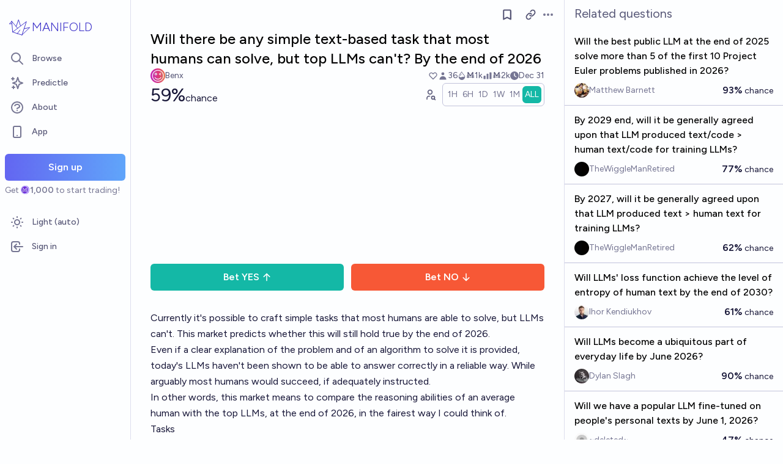

--- FILE ---
content_type: text/html; charset=utf-8
request_url: https://manifold.markets/Benx/will-there-be-any-simple-textbased
body_size: 21834
content:
<!DOCTYPE html><html lang="en" class="font-figtree font-normal"><head><meta charSet="utf-8" data-next-head=""/><meta name="viewport" content="width=device-width, initial-scale=1, minimum-scale=1, maximum-scale=1, viewport-fit=cover user-scalable=no" data-next-head=""/><meta property="og:site_name" content="Manifold" data-next-head=""/><meta name="twitter:site" content="@manifoldmarkets" data-next-head=""/><meta name="theme-color" content="#fdfeff" media="(prefers-color-scheme: light)" data-next-head=""/><link rel="search" type="application/opensearchdescription+xml" href="https://manifold.markets/opensearch.xml" title="Manifold" data-next-head=""/><title data-next-head="">Will there be any simple text-based task that most humans can solve, but top LLMs can&#x27;t? By the end of 2026 | Manifold</title><meta property="og:title" name="twitter:title" content="Will there be any simple text-based task that most humans can solve, but top LLMs can&#x27;t? By the end of 2026" data-next-head=""/><meta name="description" content="59% chance. Currently it&#x27;s possible to craft simple tasks that most humans are able to solve, but LLMs can&#x27;t. This market predicts whether this will still hold true by the end of 2026.

Even if a clear explanation of the problem and of an algorithm to solve it is provided, today&#x27;s LLMs haven&#x27;t been shown to be able to answer correctly in a reliable way. While arguably most humans would succeed, if adequately instructed.

In other words, this market means to compare the reasoning abilities of an average human with the top LLMs, at the end of 2026, in the fairest way I could think of.

Tasks

This market is about tasks meant to test reasoning abilities, that can be solved using only pen and paper, which can be understood and learned in less than 15 minutes, that you&#x27;d expect motivated kids to be able to solve.

The exact set of tasks that count for this market is of course an open set and ambiguous in nature. In general, if you suspect that a majority of literate people aged between 12 and 70 is likely to be able to solve the task after training for one hour with an expert, then the task most likely counts toward this market. If you have specific tasks in mind, let&#x27;s discuss them in a comment.

Examples of tasks  are:

Solve elementary geometric reasoning problems

Solve easy Sudoku puzzles

Win a game against an AI which is weaker than the median human (e.g. a chess game against an AI rated 600 ELO)

Tasks are not allowed if they:

Require extensive training beyond what&#x27;s taught at primary school (e.g. &quot;write a function in Python that ...&quot;).

Rely on specific knowledge (e.g. &quot;what&#x27;s today&#x27;s date?&quot;).

Rely on specific human senses/features that may be unavailable to some LLMs (e.g. &quot;which of these two stones feels warmer to the touch?&quot; etc).

The goal is to compare reasoning abilities.

Rules

Participants (both humans and LLMs) shouldn&#x27;t need to know the task beforehand. They get some limited training to understand the task and a resolution strategy and they are not allowed to use any tools besides their own cognition and a scratchpad.

Humans have one hour to learn the task and train for it, with the assistance of an expert. No other tool besides pen and paper can be used to solve the problems.

LLMs get instructed with the best prompt anyone can find to solve the task; the only limitation is the LLM&#x27;s own context length. No external tools besides the LLM&#x27;s core features can be used: a multimodal LLM with native image input can use that, but it can&#x27;t use a code interpreter, access the internet or any tool to process images. the LLM can be access the data it output while solving the problem.

The LLMs considered by this market need to be widely available in the same spirit of markest like [When will Google&#x27;s Gemini model be released?]: at least tens of thousands of users not affiliated with any given organization need to have access to it.

Resolution

This market resolves YES if by the end of 2026, we know at least one task that most humans can solve, but no LLM can.

This market resolves NO when it becomes clear that at least one LLM released within 2026 is able to solve any task that most humans can solve.

Related markets:

Originally I created the same market aiming at the end of 2024, but given the overwhelming response,  I decided to try again with later dates:

Will there be any simple text-based task that most humans can solve, but top LLMs can&#x27;t? By the end of 2024" data-next-head=""/><meta property="og:description" name="twitter:description" content="59% chance. Currently it&#x27;s possible to craft simple tasks that most humans are able to solve, but LLMs can&#x27;t. This market predicts whether this will still hold true by the end of 2026.

Even if a clear explanation of the problem and of an algorithm to solve it is provided, today&#x27;s LLMs haven&#x27;t been shown to be able to answer correctly in a reliable way. While arguably most humans would succeed, if adequately instructed.

In other words, this market means to compare the reasoning abilities of an average human with the top LLMs, at the end of 2026, in the fairest way I could think of.

Tasks

This market is about tasks meant to test reasoning abilities, that can be solved using only pen and paper, which can be understood and learned in less than 15 minutes, that you&#x27;d expect motivated kids to be able to solve.

The exact set of tasks that count for this market is of course an open set and ambiguous in nature. In general, if you suspect that a majority of literate people aged between 12 and 70 is likely to be able to solve the task after training for one hour with an expert, then the task most likely counts toward this market. If you have specific tasks in mind, let&#x27;s discuss them in a comment.

Examples of tasks  are:

Solve elementary geometric reasoning problems

Solve easy Sudoku puzzles

Win a game against an AI which is weaker than the median human (e.g. a chess game against an AI rated 600 ELO)

Tasks are not allowed if they:

Require extensive training beyond what&#x27;s taught at primary school (e.g. &quot;write a function in Python that ...&quot;).

Rely on specific knowledge (e.g. &quot;what&#x27;s today&#x27;s date?&quot;).

Rely on specific human senses/features that may be unavailable to some LLMs (e.g. &quot;which of these two stones feels warmer to the touch?&quot; etc).

The goal is to compare reasoning abilities.

Rules

Participants (both humans and LLMs) shouldn&#x27;t need to know the task beforehand. They get some limited training to understand the task and a resolution strategy and they are not allowed to use any tools besides their own cognition and a scratchpad.

Humans have one hour to learn the task and train for it, with the assistance of an expert. No other tool besides pen and paper can be used to solve the problems.

LLMs get instructed with the best prompt anyone can find to solve the task; the only limitation is the LLM&#x27;s own context length. No external tools besides the LLM&#x27;s core features can be used: a multimodal LLM with native image input can use that, but it can&#x27;t use a code interpreter, access the internet or any tool to process images. the LLM can be access the data it output while solving the problem.

The LLMs considered by this market need to be widely available in the same spirit of markest like [When will Google&#x27;s Gemini model be released?]: at least tens of thousands of users not affiliated with any given organization need to have access to it.

Resolution

This market resolves YES if by the end of 2026, we know at least one task that most humans can solve, but no LLM can.

This market resolves NO when it becomes clear that at least one LLM released within 2026 is able to solve any task that most humans can solve.

Related markets:

Originally I created the same market aiming at the end of 2024, but given the overwhelming response,  I decided to try again with later dates:

Will there be any simple text-based task that most humans can solve, but top LLMs can&#x27;t? By the end of 2024" data-next-head=""/><link rel="canonical" href="https://manifold.markets/Benx/will-there-be-any-simple-textbased" data-next-head=""/><meta property="og:url" content="https://manifold.markets/Benx/will-there-be-any-simple-textbased" data-next-head=""/><meta name="apple-itunes-app" content="app-id=6444136749, app-argument=https://manifold.markets/Benx/will-there-be-any-simple-textbased" data-next-head=""/><meta property="og:image" content="https://manifold.markets/api/og/market?question=Will+there+be+any+simple+text-based+task+that+most+humans+can+solve%2C+but+top+LLMs+can%27t%3F+By+the+end+of+2026&amp;numTraders=36&amp;volume=2030&amp;probability=59%25&amp;creatorName=Benx&amp;creatorAvatarUrl=https%3A%2F%2Flh3.googleusercontent.com%2Fa%2FAAcHTteN4qThrx0UFT4YhigkKlX1Lp4dJtzdkB2e7Kwh%3Ds96-c&amp;points=[base64]" data-next-head=""/><meta name="twitter:card" content="summary_large_image" data-next-head=""/><meta name="twitter:image" content="https://manifold.markets/api/og/market?question=Will+there+be+any+simple+text-based+task+that+most+humans+can+solve%2C+but+top+LLMs+can%27t%3F+By+the+end+of+2026&amp;numTraders=36&amp;volume=2030&amp;probability=59%25&amp;creatorName=Benx&amp;creatorAvatarUrl=https%3A%2F%2Flh3.googleusercontent.com%2Fa%2FAAcHTteN4qThrx0UFT4YhigkKlX1Lp4dJtzdkB2e7Kwh%3Ds96-c&amp;points=[base64]" data-next-head=""/><link rel="icon" href="/favicon.ico"/><link rel="preload" href="/_next/static/media/f7aa21714c1c53f8-s.p.e3544bb0.woff2" as="font" type="font/woff2" crossorigin="anonymous" data-next-font="size-adjust"/><link rel="preload" href="/_next/static/chunks/e54a1026ed738ed2.css" as="style"/><link rel="preload" href="/_next/static/chunks/a4cfaf736499fabd.css" as="style"/><link rel="preload" href="/_next/static/chunks/ae69b3e0ff3663b8.css" as="style"/><style>@media (prefers-color-scheme: dark) {
            :root {
              color-scheme: dark;
              background-color: rgb(15 23 41);
              color: white;
            }
          }</style><link rel="stylesheet" href="/_next/static/chunks/e54a1026ed738ed2.css" data-n-g=""/><link rel="stylesheet" href="/_next/static/chunks/a4cfaf736499fabd.css" data-n-g=""/><link rel="stylesheet" href="/_next/static/chunks/ae69b3e0ff3663b8.css" data-n-p=""/><noscript data-n-css=""></noscript><script src="/init-theme.js" defer="" data-nscript="beforeInteractive"></script><script src="/_next/static/chunks/1edf94df8badbe23.js" defer=""></script><script src="/_next/static/chunks/c2692ee7db29474f.js" defer=""></script><script src="/_next/static/chunks/f1fdee756e1d271f.js" defer=""></script><script src="/_next/static/chunks/7a8c7dfbbe406157.js" defer=""></script><script src="/_next/static/chunks/abec945b36dfbb5b.js" defer=""></script><script src="/_next/static/chunks/a3e252cebaafff14.js" defer=""></script><script src="/_next/static/chunks/98a76cc48d8ec4ef.js" defer=""></script><script src="/_next/static/chunks/654362f305bec102.js" defer=""></script><script src="/_next/static/chunks/turbopack-302ff21251f1efc3.js" defer=""></script><script src="/_next/static/chunks/c0aebfae39d0c1f4.js" defer=""></script><script src="/_next/static/chunks/0e7afb9994e44bec.js" defer=""></script><script src="/_next/static/chunks/4165f1878595bd34.js" defer=""></script><script src="/_next/static/chunks/74c90533fa9401d4.js" defer=""></script><script src="/_next/static/chunks/e6b6dd5d67b218be.js" defer=""></script><script src="/_next/static/chunks/c13e4b575a6b027f.js" defer=""></script><script src="/_next/static/chunks/5f12057c9ff2a912.js" defer=""></script><script src="/_next/static/chunks/5dc082cf8567ebee.js" defer=""></script><script src="/_next/static/chunks/b18977ce5a5b933a.js" defer=""></script><script src="/_next/static/chunks/134e3118c3b2fdd7.js" defer=""></script><script src="/_next/static/chunks/8661c8a64fbfc42b.js" defer=""></script><script src="/_next/static/chunks/2f1481303c6a8e30.js" defer=""></script><script src="/_next/static/chunks/fa889032d8e254a3.js" defer=""></script><script src="/_next/static/chunks/bb263fc177682f8a.js" defer=""></script><script src="/_next/static/chunks/be3e3e5a6f779a64.js" defer=""></script><script src="/_next/static/chunks/17e4ca211e90aa3a.js" defer=""></script><script src="/_next/static/chunks/d055bcfc5f645d0a.js" defer=""></script><script src="/_next/static/chunks/turbopack-f616ac8c17638e68.js" defer=""></script><script src="/_next/static/Hjg-00zfKDLpS-kEE6IBE/_ssgManifest.js" defer=""></script><script src="/_next/static/Hjg-00zfKDLpS-kEE6IBE/_buildManifest.js" defer=""></script></head><body class="bg-canvas-0 text-ink-1000"><link rel="preload" as="image" href="/mana.svg"/><div id="__next"><style>html {
          --font-main: 'Figtree', 'Figtree Fallback';
        }</style><div id="signup-prompt" class="fixed bottom-12 right-4 z-[1000]"></div><span hidden="" style="position:fixed;top:1px;left:1px;width:1px;height:0;padding:0;margin:-1px;overflow:hidden;clip:rect(0, 0, 0, 0);white-space:nowrap;border-width:0;display:none"></span><div class="pb-[58px] lg:pb-0 text-ink-1000 mx-auto min-h-screen w-full max-w-[1440px] lg:grid lg:grid-cols-12 flex flex-col"><div style="position:fixed;z-index:9999;top:16px;left:16px;right:16px;bottom:16px;pointer-events:none" class="!bottom-[70px]"></div><nav aria-label="Sidebar" class="flex h-screen flex-col sticky top-0 hidden self-start px-2 lg:col-span-2 lg:flex"><div class="flex items-center gap-2"><a class="group flex w-full flex-row items-center gap-0.5 px-1 outline-none pb-3 pt-6" href="/"><svg viewBox="0 0 24 24" fill="none" xmlns="http://www.w3.org/2000/svg" stroke-width="0.6" stroke="currentColor" class="h-10 w-10 shrink-0 stroke-indigo-700 transition-transform group-hover:rotate-12 dark:stroke-white" aria-hidden="true"><path d="M5.24854 17.0952L18.7175 6.80301L14.3444 20M5.24854 17.0952L9.79649 18.5476M5.24854 17.0952L4.27398 6.52755M14.3444 20L9.79649 18.5476M14.3444 20L22 12.638L16.3935 13.8147M9.79649 18.5476L12.3953 15.0668M4.27398 6.52755L10.0714 13.389M4.27398 6.52755L2 9.0818L4.47389 8.85643M12.9451 11.1603L10.971 5L8.65369 11.6611" stroke-linecap="round" stroke-linejoin="round"></path></svg><div class="text-xl font-thin text-indigo-700 dark:text-white">MANIFOLD</div></a></div><div class="mb-4 flex flex-col gap-1"><a class="text-ink-600 hover:bg-primary-100 hover:text-ink-700 group flex items-center rounded-md px-3 py-2 text-sm font-medium focus-visible:bg-primary-100 outline-none" href="/"><svg xmlns="http://www.w3.org/2000/svg" fill="none" viewBox="0 0 24 24" stroke-width="2" stroke="currentColor" aria-hidden="true" class="text-ink-500 group-hover:text-ink-600   -ml-1 mr-3 h-6 w-6 flex-shrink-0"><path stroke-linecap="round" stroke-linejoin="round" d="M21 21l-6-6m2-5a7 7 0 11-14 0 7 7 0 0114 0z"></path></svg><span class="truncate">Browse</span></a><a class="text-ink-600 hover:bg-primary-100 hover:text-ink-700 group flex items-center rounded-md px-3 py-2 text-sm font-medium focus-visible:bg-primary-100 outline-none" href="/predictle"><svg xmlns="http://www.w3.org/2000/svg" fill="none" viewBox="0 0 24 24" stroke-width="2" stroke="currentColor" aria-hidden="true" class="text-ink-500 group-hover:text-ink-600   -ml-1 mr-3 h-6 w-6 flex-shrink-0"><path stroke-linecap="round" stroke-linejoin="round" d="M5 3v4M3 5h4M6 17v4m-2-2h4m5-16l2.286 6.857L21 12l-5.714 2.143L13 21l-2.286-6.857L5 12l5.714-2.143L13 3z"></path></svg><span class="truncate">Predictle</span></a><a class="text-ink-600 hover:bg-primary-100 hover:text-ink-700 group flex items-center rounded-md px-3 py-2 text-sm font-medium focus-visible:bg-primary-100 outline-none" href="/about"><svg xmlns="http://www.w3.org/2000/svg" fill="none" viewBox="0 0 24 24" stroke-width="2" stroke="currentColor" aria-hidden="true" class="text-ink-500 group-hover:text-ink-600   -ml-1 mr-3 h-6 w-6 flex-shrink-0"><path stroke-linecap="round" stroke-linejoin="round" d="M8.228 9c.549-1.165 2.03-2 3.772-2 2.21 0 4 1.343 4 3 0 1.4-1.278 2.575-3.006 2.907-.542.104-.994.54-.994 1.093m0 3h.01M21 12a9 9 0 11-18 0 9 9 0 0118 0z"></path></svg><span class="truncate">About</span></a><button class="text-ink-600 hover:bg-primary-100 hover:text-ink-700 group flex items-center rounded-md px-3 py-2 text-sm font-medium focus-visible:bg-primary-100 outline-none"><svg xmlns="http://www.w3.org/2000/svg" fill="none" viewBox="0 0 24 24" stroke-width="2" stroke="currentColor" aria-hidden="true" class="text-ink-500 group-hover:text-ink-600   -ml-1 mr-3 h-6 w-6 flex-shrink-0"><path stroke-linecap="round" stroke-linejoin="round" d="M12 18h.01M8 21h8a2 2 0 002-2V5a2 2 0 00-2-2H8a2 2 0 00-2 2v14a2 2 0 002 2z"></path></svg><span class="truncate">App</span></button><span hidden="" style="position:fixed;top:1px;left:1px;width:1px;height:0;padding:0;margin:-1px;overflow:hidden;clip:rect(0, 0, 0, 0);white-space:nowrap;border-width:0;display:none"></span><div class="mt-4 flex flex-col"><button type="button" class="font-md inline-flex items-center justify-center rounded-md ring-inset transition-colors disabled:cursor-not-allowed text-center px-6 py-2.5 text-base font-semibold disabled:bg-ink-300 text-white bg-gradient-to-r hover:saturate-150 disabled:bg-none from-primary-500 to-blue-400 w-full">Sign up</button><span class="text-ink-500 my-1.5 text-sm">Get<!-- --> <div class="coin-offset items-center whitespace-nowrap relative ml-[1.1em] inline-flex font-semibold flex flex-row"><img src="/mana.svg" alt="Ṁ" class="inline-block absolute -left-[var(--coin-offset)] top-[var(--coin-top-offset)] min-h-[1em] min-w-[1em]" style="width:1em;height:1em;margin-right:0.1em"/>1,000</div> <!-- -->to start trading!</span></div><div class="gap-2 flex flex-col"></div></div><div class="mb-6 mt-auto flex flex-col gap-1"><button class="text-ink-600 hover:bg-primary-100 hover:text-ink-700 group flex items-center rounded-md px-3 py-2 text-sm font-medium focus-visible:bg-primary-100 outline-none"><svg xmlns="http://www.w3.org/2000/svg" fill="none" viewBox="0 0 24 24" stroke-width="2" stroke="currentColor" aria-hidden="true" class="text-ink-500 group-hover:text-ink-600   -ml-1 mr-3 h-6 w-6 flex-shrink-0 hidden dark:block"><path stroke-linecap="round" stroke-linejoin="round" d="M20.354 15.354A9 9 0 018.646 3.646 9.003 9.003 0 0012 21a9.003 9.003 0 008.354-5.646z"></path></svg><svg xmlns="http://www.w3.org/2000/svg" fill="none" viewBox="0 0 24 24" stroke-width="2" stroke="currentColor" aria-hidden="true" class="text-ink-500 group-hover:text-ink-600   -ml-1 mr-3 h-6 w-6 flex-shrink-0 block dark:hidden"><path stroke-linecap="round" stroke-linejoin="round" d="M12 3v1m0 16v1m9-9h-1M4 12H3m15.364 6.364l-.707-.707M6.343 6.343l-.707-.707m12.728 0l-.707.707M6.343 17.657l-.707.707M16 12a4 4 0 11-8 0 4 4 0 018 0z"></path></svg><span class="truncate"><span class="hidden dark:inline">Dark</span><span class="inline dark:hidden">Light</span> (auto)</span></button><button class="text-ink-600 hover:bg-primary-100 hover:text-ink-700 group flex items-center rounded-md px-3 py-2 text-sm font-medium focus-visible:bg-primary-100 outline-none"><svg xmlns="http://www.w3.org/2000/svg" fill="none" viewBox="0 0 24 24" stroke-width="2" stroke="currentColor" aria-hidden="true" class="text-ink-500 group-hover:text-ink-600   -ml-1 mr-3 h-6 w-6 flex-shrink-0"><path stroke-linecap="round" stroke-linejoin="round" d="M11 16l-4-4m0 0l4-4m-4 4h14m-5 4v1a3 3 0 01-3 3H6a3 3 0 01-3-3V7a3 3 0 013-3h7a3 3 0 013 3v1"></path></svg><span class="truncate">Sign in</span></button></div></nav><main class="l:px-2 col-span-7 flex flex-1 flex-col xl:col-span-10"><div class="bg-canvas-0 sticky top-0 z-50 flex items-center justify-between px-4 py-2 md:hidden flex flex-row"><a class="flex items-center gap-1 text-indigo-700 dark:text-white" href="/"><svg viewBox="0 0 24 24" fill="none" xmlns="http://www.w3.org/2000/svg" stroke-width="0.6" stroke="currentColor" class="h-8 w-8 stroke-indigo-700 dark:stroke-white"><path d="M5.24854 17.0952L18.7175 6.80301L14.3444 20M5.24854 17.0952L9.79649 18.5476M5.24854 17.0952L4.27398 6.52755M14.3444 20L9.79649 18.5476M14.3444 20L22 12.638L16.3935 13.8147M9.79649 18.5476L12.3953 15.0668M4.27398 6.52755L10.0714 13.389M4.27398 6.52755L2 9.0818L4.47389 8.85643M12.9451 11.1603L10.971 5L8.65369 11.6611" stroke-linecap="round" stroke-linejoin="round"></path></svg><span class="text-lg font-thin">MANIFOLD</span></a><button type="button" class="font-md inline-flex items-center justify-center rounded-md ring-inset transition-colors disabled:cursor-not-allowed text-center px-4 py-2 text-sm disabled:bg-ink-300 text-white bg-gradient-to-r hover:saturate-150 disabled:bg-none from-primary-500 to-blue-400">Sign up</button></div><div class="w-full items-start justify-center gap-8 flex flex-row"><div class="bg-canvas-0 dark:border-canvas-50 w-full max-w-3xl rounded-b-md lg:border lg:border-t-0  xl:w-[70%]  sticky bottom-0 min-h-screen self-end pb-10 xl:pb-0 flex flex-col"><div class="sticky z-20 flex items-end bg-canvas-0 top-0 w-full"><div class="sticky -top-px z-50 h-12 w-full transition-colors hidden md:flex flex flex-row"><div class="mr-4 grow items-center flex flex-row"></div><div class="mr-4 shrink-0 items-center [&amp;&gt;*]:flex flex flex-row"><button type="button" class="font-md inline-flex items-center justify-center rounded-md ring-inset transition-colors disabled:cursor-not-allowed text-center px-2.5 py-1.5 text-sm text-ink-600 hover:bg-ink-200 disabled:text-ink-300 disabled:bg-transparent"><svg xmlns="http://www.w3.org/2000/svg" fill="none" viewBox="0 0 24 24" stroke-width="2.5" stroke="currentColor" aria-hidden="true" class="h-5 w-5"><path stroke-linecap="round" stroke-linejoin="round" d="M5 5a2 2 0 012-2h10a2 2 0 012 2v16l-7-3.5L5 21V5z"></path></svg><span hidden="" style="position:fixed;top:1px;left:1px;width:1px;height:0;padding:0;margin:-1px;overflow:hidden;clip:rect(0, 0, 0, 0);white-space:nowrap;border-width:0;display:none"></span></button><span> <button type="button" class="font-md inline-flex items-center justify-center rounded-md ring-inset transition-colors disabled:cursor-not-allowed text-center px-2.5 py-1.5 text-sm text-ink-600 hover:bg-ink-200 disabled:text-ink-300 disabled:bg-transparent text-ink-500 hover:text-ink-600"><svg xmlns="http://www.w3.org/2000/svg" fill="none" stroke="currentColor" stroke-linecap="round" stroke-linejoin="round" stroke-width="2.5" viewBox="0 0 24 24" class="h-[1.1rem]" aria-hidden="true"><path d="M10 13a5 5 0 0 0 7.54.54l3-3a5 5 0 0 0-7.07-7.07l-1.72 1.71"></path><path d="M14 11a5 5 0 0 0-7.54-.54l-3 3a5 5 0 0 0 7.07 7.07l1.71-1.71"></path></svg></button></span><div class="relative inline-block text-left" data-headlessui-state=""><button class="text-ink-500 hover:text-ink-800 flex items-center" id="headlessui-menu-button-:Reiiqfhm:" type="button" aria-haspopup="menu" aria-expanded="false" data-headlessui-state=""><span class="sr-only">Open options</span><svg xmlns="http://www.w3.org/2000/svg" viewBox="0 0 20 20" fill="currentColor" aria-hidden="true" class="h-5 w-5"><path d="M6 10a2 2 0 11-4 0 2 2 0 014 0zM12 10a2 2 0 11-4 0 2 2 0 014 0zM16 12a2 2 0 100-4 2 2 0 000 4z"></path></svg></button></div><span hidden="" style="position:fixed;top:1px;left:1px;width:1px;height:0;padding:0;margin:-1px;overflow:hidden;clip:rect(0, 0, 0, 0);white-space:nowrap;border-width:0;display:none"></span><span hidden="" style="position:fixed;top:1px;left:1px;width:1px;height:0;padding:0;margin:-1px;overflow:hidden;clip:rect(0, 0, 0, 0);white-space:nowrap;border-width:0;display:none"></span><span hidden="" style="position:fixed;top:1px;left:1px;width:1px;height:0;padding:0;margin:-1px;overflow:hidden;clip:rect(0, 0, 0, 0);white-space:nowrap;border-width:0;display:none"></span><span hidden="" style="position:fixed;top:1px;left:1px;width:1px;height:0;padding:0;margin:-1px;overflow:hidden;clip:rect(0, 0, 0, 0);white-space:nowrap;border-width:0;display:none"></span></div></div></div><div class="mb-4 p-4 pt-0 md:pb-8 lg:px-8 flex flex-col"><div class="w-full gap-3 lg:gap-4 flex flex-col"><div class="flex flex-col"><div><div class="group text-xl font-medium sm:text-2xl"><span class="break-anywhere">Will there be any simple text-based task that most humans can solve, but top LLMs can&#x27;t? By the end of 2026</span></div></div></div><div class="text-ink-600 flex-wrap items-center justify-between gap-y-1 text-sm flex flex-row"><div class="grow flex-wrap items-center gap-4 flex flex-row"><button class="inline-flex flex items-center gap-2" aria-expanded="false" aria-haspopup="dialog"><div class=""><img alt="Benx avatar" loading="lazy" width="24" height="24" decoding="async" data-nimg="1" class="bg-canvas-0 my-0 flex-shrink-0 rounded-full object-cover w-6 h-6 cursor-pointer" style="color:transparent;max-width:1.5rem" srcSet="/_next/image?url=https%3A%2F%2Flh3.googleusercontent.com%2Fa%2FAAcHTteN4qThrx0UFT4YhigkKlX1Lp4dJtzdkB2e7Kwh%3Ds96-c&amp;w=32&amp;q=75 1x, /_next/image?url=https%3A%2F%2Flh3.googleusercontent.com%2Fa%2FAAcHTteN4qThrx0UFT4YhigkKlX1Lp4dJtzdkB2e7Kwh%3Ds96-c&amp;w=48&amp;q=75 2x" src="/_next/image?url=https%3A%2F%2Flh3.googleusercontent.com%2Fa%2FAAcHTteN4qThrx0UFT4YhigkKlX1Lp4dJtzdkB2e7Kwh%3Ds96-c&amp;w=48&amp;q=75"/></div><a class="break-anywhere hover:underline hover:decoration-primary-400 hover:decoration-2 active:underline active:decoration-primary-400 inline-flex flex-row flex-nowrap items-center gap-1 mr-1" href="/Benx"><span class="inline-flex flex-row flex-nowrap items-center gap-1"><span class="max-w-[200px] truncate">Benx</span></span></a></button></div><div class="ml-auto gap-4 flex flex-row"><span class="flex items-center"><button disabled="" class="disabled:cursor-not-allowed disabled:text-ink-500"><div class="text-ink-600 items-center gap-0.5 flex flex-row"><div class="relative"><svg xmlns="http://www.w3.org/2000/svg" fill="none" viewBox="0 0 24 24" stroke-width="2" stroke="currentColor" aria-hidden="true" class="stroke-ink-500 h-4 w-4"><path stroke-linecap="round" stroke-linejoin="round" d="M4.318 6.318a4.5 4.5 0 000 6.364L12 20.364l7.682-7.682a4.5 4.5 0 00-6.364-6.364L12 7.636l-1.318-1.318a4.5 4.5 0 00-6.364 0z"></path></svg></div></div></button></span><span class="flex flex-row items-center gap-0.5"><svg xmlns="http://www.w3.org/2000/svg" viewBox="0 0 20 20" fill="currentColor" aria-hidden="true" class="text-ink-500 h-4 w-4"><path fill-rule="evenodd" d="M10 9a3 3 0 100-6 3 3 0 000 6zm-7 9a7 7 0 1114 0H3z" clip-rule="evenodd"></path></svg><div>36</div></span><span class="flex flex-row items-center gap-0.5"><svg stroke="currentColor" fill="currentColor" stroke-width="0" viewBox="0 0 16 16" class="text-ink-500" height="1em" width="1em" xmlns="http://www.w3.org/2000/svg"><path fill-rule="evenodd" d="M7.21.8C7.69.295 8 0 8 0q.164.544.371 1.038c.812 1.946 2.073 3.35 3.197 4.6C12.878 7.096 14 8.345 14 10a6 6 0 0 1-12 0C2 6.668 5.58 2.517 7.21.8m.413 1.021A31 31 0 0 0 5.794 3.99c-.726.95-1.436 2.008-1.96 3.07C3.304 8.133 3 9.138 3 10c0 0 2.5 1.5 5 .5s5-.5 5-.5c0-1.201-.796-2.157-2.181-3.7l-.03-.032C9.75 5.11 8.5 3.72 7.623 1.82z"></path><path fill-rule="evenodd" d="M4.553 7.776c.82-1.641 1.717-2.753 2.093-3.13l.708.708c-.29.29-1.128 1.311-1.907 2.87z"></path></svg>Ṁ1k</span><span class="flex flex-row items-center gap-0.5"><svg xmlns="http://www.w3.org/2000/svg" viewBox="0 0 20 20" fill="currentColor" aria-hidden="true" class="text-ink-500 h-4 w-4"><path d="M2 11a1 1 0 011-1h2a1 1 0 011 1v5a1 1 0 01-1 1H3a1 1 0 01-1-1v-5zM8 7a1 1 0 011-1h2a1 1 0 011 1v9a1 1 0 01-1 1H9a1 1 0 01-1-1V7zM14 4a1 1 0 011-1h2a1 1 0 011 1v12a1 1 0 01-1 1h-2a1 1 0 01-1-1V4z"></path></svg>Ṁ2k</span><div class="select-none items-center flex flex-row"><div class="group items-center gap-1 flex flex-row"><span class="flex flex-nowrap items-center gap-1 whitespace-nowrap"><svg stroke="currentColor" fill="currentColor" stroke-width="0" viewBox="0 0 512 512" class="text-ink-500 h-3.5 w-3.5" height="1em" width="1em" xmlns="http://www.w3.org/2000/svg"><path d="M256 0a256 256 0 1 1 0 512A256 256 0 1 1 256 0zM232 120V256c0 8 4 15.5 10.7 20l96 64c11 7.4 25.9 4.4 33.3-6.7s4.4-25.9-6.7-33.3L280 243.2V120c0-13.3-10.7-24-24-24s-24 10.7-24 24z"></path></svg>Dec 31</span></div><span hidden="" style="position:fixed;top:1px;left:1px;width:1px;height:0;padding:0;margin:-1px;overflow:hidden;clip:rect(0, 0, 0, 0);white-space:nowrap;border-width:0;display:none"></span></div></div></div><div class="gap-2 flex flex-col"><div class="items-end justify-between gap-2 sm:gap-4 flex flex-row"><div class="flex flex-col"><div class="items-baseline flex flex-row"><div class="flex items-baseline gap-2 text-2xl sm:text-3xl flex-row"><div class="text-ink-900">59%</div><div class="text-ink-900 text-ink-600 text-base">chance</div></div></div></div><div class="gap-1 flex flex-row"><div class="flex-row-reverse items-center flex flex-row"><button type="button" class="font-md inline-flex items-center justify-center rounded-md ring-inset transition-colors disabled:cursor-not-allowed text-center px-2.5 py-1.5 text-sm text-ink-600 hover:bg-ink-200 disabled:text-ink-300 disabled:bg-transparent"><span><svg stroke="currentColor" fill="none" stroke-width="2" viewBox="0 0 24 24" stroke-linecap="round" stroke-linejoin="round" class="h-5 w-5" height="1em" width="1em" xmlns="http://www.w3.org/2000/svg"><path d="M8 7a4 4 0 1 0 8 0a4 4 0 0 0 -8 0"></path><path d="M6 21v-2a4 4 0 0 1 4 -4h1.5"></path><path d="M18 18m-3 0a3 3 0 1 0 6 0a3 3 0 1 0 -6 0"></path><path d="M20.2 20.2l1.8 1.8"></path></svg></span></button></div><div class="!shadow-none border-ink-300 text-ink-400 bg-canvas-0 inline-flex flex-row gap-2 rounded-md border p-1 text-sm shadow-sm" id="headlessui-radiogroup-:R95oeqfhm:" role="radiogroup"><div class="cursor-pointer text-ink-500 hover:bg-ink-50 aria-checked:bg-teal-500 aria-checked:text-ink-0 ring-primary-500 flex items-center rounded-md p-2 outline-none transition-all focus-visible:ring-2 sm:px-3 py-1 !px-1" id="headlessui-radiogroup-option-:Rmp5oeqfhm:" role="radio" aria-checked="false" tabindex="-1" data-headlessui-state=""><span id="headlessui-label-:R4mp5oeqfhm:" data-headlessui-state="">1H</span></div><div class="cursor-pointer text-ink-500 hover:bg-ink-50 aria-checked:bg-teal-500 aria-checked:text-ink-0 ring-primary-500 flex items-center rounded-md p-2 outline-none transition-all focus-visible:ring-2 sm:px-3 py-1 !px-1" id="headlessui-radiogroup-option-:R16p5oeqfhm:" role="radio" aria-checked="false" tabindex="-1" data-headlessui-state=""><span id="headlessui-label-:R56p5oeqfhm:" data-headlessui-state="">6H</span></div><div class="cursor-pointer text-ink-500 hover:bg-ink-50 aria-checked:bg-teal-500 aria-checked:text-ink-0 ring-primary-500 flex items-center rounded-md p-2 outline-none transition-all focus-visible:ring-2 sm:px-3 py-1 !px-1" id="headlessui-radiogroup-option-:R1mp5oeqfhm:" role="radio" aria-checked="false" tabindex="-1" data-headlessui-state=""><span id="headlessui-label-:R5mp5oeqfhm:" data-headlessui-state="">1D</span></div><div class="cursor-pointer text-ink-500 hover:bg-ink-50 aria-checked:bg-teal-500 aria-checked:text-ink-0 ring-primary-500 flex items-center rounded-md p-2 outline-none transition-all focus-visible:ring-2 sm:px-3 py-1 !px-1" id="headlessui-radiogroup-option-:R26p5oeqfhm:" role="radio" aria-checked="false" tabindex="-1" data-headlessui-state=""><span id="headlessui-label-:R66p5oeqfhm:" data-headlessui-state="">1W</span></div><div class="cursor-pointer text-ink-500 hover:bg-ink-50 aria-checked:bg-teal-500 aria-checked:text-ink-0 ring-primary-500 flex items-center rounded-md p-2 outline-none transition-all focus-visible:ring-2 sm:px-3 py-1 !px-1" id="headlessui-radiogroup-option-:R2mp5oeqfhm:" role="radio" aria-checked="false" tabindex="-1" data-headlessui-state=""><span id="headlessui-label-:R6mp5oeqfhm:" data-headlessui-state="">1M</span></div><div class="cursor-pointer text-ink-500 hover:bg-ink-50 aria-checked:bg-teal-500 aria-checked:text-ink-0 ring-primary-500 flex items-center rounded-md p-2 outline-none transition-all focus-visible:ring-2 sm:px-3 py-1 !px-1" id="headlessui-radiogroup-option-:R36p5oeqfhm:" role="radio" aria-checked="true" tabindex="0" data-headlessui-state="checked" data-checked=""><span id="headlessui-label-:R76p5oeqfhm:" data-headlessui-state="">ALL</span></div></div></div></div><div class="w-full pb-3 pr-10 h-[150px] sm:h-[250px]"><div class="h-full w-full"></div></div><div class="mt-2 w-full flex flex-col"><div class="flex flex-col"><div class="flex flex-col"><div class="mb-2 w-full items-center gap-2 flex flex-row"><div class="space-x-3 flex-1 flex flex-row"><button type="button" class="font-md inline-flex items-center justify-center rounded-md ring-inset transition-colors disabled:cursor-not-allowed text-center px-6 py-2.5 text-base font-semibold disabled:bg-ink-300 text-white bg-teal-500 hover:bg-teal-600 flex-1 px-2 sm:px-6">Bet<!-- --> <!-- -->YES<svg xmlns="http://www.w3.org/2000/svg" viewBox="0 0 20 20" fill="currentColor" aria-hidden="true" class="ml-1 h-4 w-4"><path fill-rule="evenodd" d="M3.293 9.707a1 1 0 010-1.414l6-6a1 1 0 011.414 0l6 6a1 1 0 01-1.414 1.414L11 5.414V17a1 1 0 11-2 0V5.414L4.707 9.707a1 1 0 01-1.414 0z" clip-rule="evenodd"></path></svg></button><button type="button" class="font-md inline-flex items-center justify-center rounded-md ring-inset transition-colors disabled:cursor-not-allowed text-center px-6 py-2.5 text-base font-semibold disabled:bg-ink-300 text-white bg-scarlet-500 hover:bg-scarlet-600 flex-1 px-2 sm:px-6">Bet<!-- --> <!-- -->NO<svg xmlns="http://www.w3.org/2000/svg" viewBox="0 0 20 20" fill="currentColor" aria-hidden="true" class="ml-1 h-4 w-4"><path fill-rule="evenodd" d="M16.707 10.293a1 1 0 010 1.414l-6 6a1 1 0 01-1.414 0l-6-6a1 1 0 111.414-1.414L9 14.586V3a1 1 0 012 0v11.586l4.293-4.293a1 1 0 011.414 0z" clip-rule="evenodd"></path></svg></button></div></div></div></div></div></div></div><div class="mb-2 mt-6"><div><div class="ProseMirror prose dark:prose-invert max-w-none leading-relaxed prose-a:text-primary-700 prose-a:no-underline text-md prose-p:my-0 prose-ul:my-0 prose-ol:my-0 prose-li:my-0 [&amp;&gt;p]:prose-li:my-0 text-ink-900 prose-blockquote:text-teal-700 break-anywhere empty:prose-p:after:content-[&quot;\00a0&quot;]"><p>Currently it&#x27;s possible to craft simple tasks that most humans are able to solve, but LLMs can&#x27;t. This market predicts whether this will still hold true by the end of 2026.</p><p></p><p>Even if a clear explanation of the problem and of an algorithm to solve it is provided, today&#x27;s LLMs haven&#x27;t been shown to be able to answer correctly in a reliable way. While arguably most humans would succeed, if adequately instructed.</p><p></p><p>In other words, this market means to compare the reasoning abilities of an average human with the top LLMs, at the end of 2026, in the fairest way I could think of.</p><h3 level="3">Tasks</h3><p>This market is about tasks meant to test reasoning abilities, that can be solved using only pen and paper, which can be understood and learned in less than 15 minutes, that you&#x27;d expect motivated kids to be able to solve.</p><p></p><p>The exact set of tasks that count for this market is of course an open set and ambiguous in nature. In general, if you suspect that a majority of literate people aged between 12 and 70 is likely to be able to solve the task after training for one hour with an expert, then the task most likely counts toward this market. If you have specific tasks in mind, let&#x27;s discuss them in a comment.</p><p></p><p>Examples of tasks  are:</p><ul><li><p><a class="break-anywhere hover:underline hover:decoration-primary-400 hover:decoration-2 active:underline active:decoration-primary-400" href="https://manifold.markets/dreev/will-an-llm-be-able-to-solve-confus">Solve elementary geometric reasoning problems</a></p></li><li><p><a class="break-anywhere hover:underline hover:decoration-primary-400 hover:decoration-2 active:underline active:decoration-primary-400" href="https://manifold.markets/Mira/will-a-prompt-that-enables-gpt4-to">Solve easy Sudoku puzzles</a></p></li><li><p>Win a game against an AI which is weaker than the median human (e.g. a chess game against an AI rated 600 ELO)</p></li></ul><p></p><p>Tasks are not allowed if they:</p><ul><li><p>Require extensive training beyond what&#x27;s taught at primary school (e.g. &quot;write a function in Python that ...&quot;).</p></li><li><p>Rely on specific knowledge (e.g. &quot;what&#x27;s today&#x27;s date?&quot;).</p></li><li><p>Rely on specific human senses/features that may be unavailable to some LLMs (e.g. &quot;which of these two stones feels warmer to the touch?&quot; etc).</p></li></ul><p>The goal is to compare reasoning abilities.</p><h3 level="3">Rules</h3><p>Participants (both humans and LLMs) shouldn&#x27;t need to know the task beforehand. They get some limited training to understand the task and a resolution strategy and they are not allowed to use any tools besides their own cognition and a scratchpad.</p><p></p><p>Humans have one hour to learn the task and train for it, with the assistance of an expert. No other tool besides pen and paper can be used to solve the problems.</p><p></p><p>LLMs get instructed with the best prompt anyone can find to solve the task; the only limitation is the LLM&#x27;s own context length. No external tools besides the LLM&#x27;s core features can be used: a multimodal LLM with native image input can use that, but it can&#x27;t use a code interpreter, access the internet or any tool to process images. the LLM can be access the data it output while solving the problem.</p><p></p><p>The LLMs considered by this market need to be widely available in the same spirit of markest like [<a class="break-anywhere hover:underline hover:decoration-primary-400 hover:decoration-2 active:underline active:decoration-primary-400" href="https://manifold.markets/brubsby/when-will-googles-gemini-model-be-r">When will Google&#x27;s Gemini model be released?</a>]: at least tens of thousands of users not affiliated with any given organization need to have access to it.</p><h3 level="3">Resolution</h3><p>This market resolves YES if by the end of 2026, we know at least one task that most humans can solve, but no LLM can.</p><p>This market resolves NO when it becomes clear that at least one LLM released within 2026 is able to solve any task that most humans can solve.</p><h3 level="3">Related markets:</h3><p>Originally I created the same market aiming at the end of 2024, but given the overwhelming response,  I decided to try again with later dates:</p><ul><li><p><a class="break-anywhere hover:underline hover:decoration-primary-400 hover:decoration-2 active:underline active:decoration-primary-400" href="https://manifold.markets/Benx/will-there-be-any-textbased-task-th">Will there be any simple text-based task that most humans can solve, but top LLMs can&#x27;t? By the end of 2024</a></p></li></ul></div></div><div class="hidden text-ink-600 bg-canvas-50 flex items-center justify-center space-x-2 rounded-md px-4 py-2 italic"><svg viewBox="0 0 24 24" fill="none" xmlns="http://www.w3.org/2000/svg" stroke-width="0.6" stroke="currentColor" class="h-5 w-5 text-indigo-600"><path d="M5.24854 17.0952L18.7175 6.80301L14.3444 20M5.24854 17.0952L9.79649 18.5476M5.24854 17.0952L4.27398 6.52755M14.3444 20L9.79649 18.5476M14.3444 20L22 12.638L16.3935 13.8147M9.79649 18.5476L12.3953 15.0668M4.27398 6.52755L10.0714 13.389M4.27398 6.52755L2 9.0818L4.47389 8.85643M12.9451 11.1603L10.971 5L8.65369 11.6611" stroke-linecap="round" stroke-linejoin="round"></path></svg><span>This question is managed and resolved by Manifold.</span><svg viewBox="0 0 24 24" fill="none" xmlns="http://www.w3.org/2000/svg" stroke-width="0.6" stroke="currentColor" class="h-5 w-5 text-indigo-600"><path d="M5.24854 17.0952L18.7175 6.80301L14.3444 20M5.24854 17.0952L9.79649 18.5476M5.24854 17.0952L4.27398 6.52755M14.3444 20L9.79649 18.5476M14.3444 20L22 12.638L16.3935 13.8147M9.79649 18.5476L12.3953 15.0668M4.27398 6.52755L10.0714 13.389M4.27398 6.52755L2 9.0818L4.47389 8.85643M12.9451 11.1603L10.971 5L8.65369 11.6611" stroke-linecap="round" stroke-linejoin="round"></path></svg></div></div><div class="border-ink-200 -mx-1 mt-2 w-full rounded-lg border p-3 flex flex-col"><div class="w-full items-center justify-between flex flex-row"><span class="font-semibold">Market context</span><button type="button" class="font-md inline-flex items-center justify-center rounded-md ring-inset transition-colors disabled:cursor-not-allowed text-center px-4 py-2 text-sm text-ink-600 hover:bg-ink-200 disabled:text-ink-300 disabled:bg-transparent -mr-2 self-end">Generate</button></div></div><div class="mb-4 mt-2 items-center gap-2 flex flex-row"><div class="group mt-1 flex flex-wrap gap-x-1 gap-y-1 text-xs font-medium sm:text-sm"><div class="group flex items-center gap-1.5 rounded-full px-2.5 py-1 text-sm font-medium bg-canvas-50 text-ink-600 hover:bg-canvas-100 hover:text-ink-800 transition-colors flex flex-row"><a class="max-w-[200px] truncate sm:max-w-[250px]" href="/topic/ai">AI</a></div><div class="group flex items-center gap-1.5 rounded-full px-2.5 py-1 text-sm font-medium bg-canvas-50 text-ink-600 hover:bg-canvas-100 hover:text-ink-800 transition-colors flex flex-row"><a class="max-w-[200px] truncate sm:max-w-[250px]" href="/topic/technical-ai-timelines">Technical AI Timelines</a></div></div><span hidden="" style="position:fixed;top:1px;left:1px;width:1px;height:0;padding:0;margin:-1px;overflow:hidden;clip:rect(0, 0, 0, 0);white-space:nowrap;border-width:0;display:none"></span></div><div class="flex-wrap flex flex-row"><button type="button" class="font-md inline-flex items-center justify-center rounded-md ring-inset transition-colors disabled:cursor-not-allowed text-center px-3 py-2 text-sm ring-1 ring-current hover:ring-transparent disabled:ring-ink-300 disabled:text-ink-300 hover:text-ink-0 disabled:bg-inherit text-ink-600 hover:bg-ink-500"><div class="items-center gap-1.5 flex flex-row"><svg xmlns="http://www.w3.org/2000/svg" fill="none" viewBox="0 0 24 24" stroke-width="2" stroke="currentColor" aria-hidden="true" class="h-4 w-4"><path stroke-linecap="round" stroke-linejoin="round" d="M5 5a2 2 0 012-2h10a2 2 0 012 2v16l-7-3.5L5 21V5z"></path></svg>Follow</div><span hidden="" style="position:fixed;top:1px;left:1px;width:1px;height:0;padding:0;margin:-1px;overflow:hidden;clip:rect(0, 0, 0, 0);white-space:nowrap;border-width:0;display:none"></span></button></div><div class="my-2 flex-wrap items-center justify-between gap-y-2 flex flex-row"></div><div class="mt-4 mb-4 flex md:hidden flex flex-col"><button type="button" class="font-md inline-flex items-center justify-center rounded-md ring-inset transition-colors disabled:cursor-not-allowed text-center px-6 py-2.5 text-base font-semibold disabled:bg-ink-300 text-white bg-gradient-to-r hover:saturate-150 disabled:bg-none from-primary-500 to-blue-400 w-full">Sign up</button><span class="text-ink-500 my-1.5 text-sm">Get<!-- --> <div class="coin-offset items-center whitespace-nowrap relative ml-[1.1em] inline-flex font-semibold flex flex-row"><img src="/mana.svg" alt="Ṁ" class="inline-block absolute -left-[var(--coin-offset)] top-[var(--coin-top-offset)] min-h-[1em] min-w-[1em]" style="width:1em;height:1em;margin-right:0.1em"/>1,000</div> <!-- -->to start trading!</span></div><div class=" !pt-0 pb-4  -mx-4 flex-1 px-4 pt-6 lg:-mx-8 xl:hidden flex flex-col"><h2 class="text-ink-600 mb-2 text-2xl">People are also trading</h2><div class="overflow-hidden max-h-80 flex flex-col"><div class="flex w-auto snap-x gap-2"><div style="width:100%"><a class="whitespace-nowrap outline-none bg-canvas-0 lg:hover:bg-primary-50 focus:bg-primary-50 transition-colors border-ink-300 my-2 flex flex-col rounded-lg border-2 p-2" href="/MatthewBarnett/will-the-best-public-llm-at-the-end"><div class="break-anywhere mb-2 whitespace-normal font-medium line-clamp-2">Will the best public LLM at the end of 2025 solve more than 5 of the first 10 Project Euler problems published in 2026?</div><div class="w-full items-end justify-between flex flex-row"><button class="inline-flex" aria-expanded="false" aria-haspopup="dialog"><div class="items-center gap-1.5 flex flex-row"><div class=""><img alt="MatthewBarnett avatar" loading="lazy" width="24" height="24" decoding="async" data-nimg="1" class="bg-canvas-0 my-0 flex-shrink-0 rounded-full object-cover w-6 h-6" style="color:transparent;max-width:1.5rem" srcSet="/_next/image?url=https%3A%2F%2Ffirebasestorage.googleapis.com%2Fv0%2Fb%2Fmantic-markets.appspot.com%2Fo%2Fuser-images%252FMatthewBarnett%252FPrydonian.jpg%3Falt%3Dmedia%26token%3D328bca5a-a909-4d27-91fb-217b30c305ec&amp;w=32&amp;q=75 1x, /_next/image?url=https%3A%2F%2Ffirebasestorage.googleapis.com%2Fv0%2Fb%2Fmantic-markets.appspot.com%2Fo%2Fuser-images%252FMatthewBarnett%252FPrydonian.jpg%3Falt%3Dmedia%26token%3D328bca5a-a909-4d27-91fb-217b30c305ec&amp;w=48&amp;q=75 2x" src="/_next/image?url=https%3A%2F%2Ffirebasestorage.googleapis.com%2Fv0%2Fb%2Fmantic-markets.appspot.com%2Fo%2Fuser-images%252FMatthewBarnett%252FPrydonian.jpg%3Falt%3Dmedia%26token%3D328bca5a-a909-4d27-91fb-217b30c305ec&amp;w=48&amp;q=75"/></div><div class="inline-flex flex-row flex-nowrap items-center gap-1 text-ink-500 text-sm"><span class="inline-flex flex-row flex-nowrap items-center gap-1"><span class="max-w-[200px] truncate">Matthew Barnett</span></span></div></div></button><div class="items-baseline gap-1 flex flex-row"><span class="text-ink-900 whitespace-nowrap font-semibold">93%<span class="text-sm font-normal"> chance</span></span></div></div></a><a class="whitespace-nowrap outline-none bg-canvas-0 lg:hover:bg-primary-50 focus:bg-primary-50 transition-colors border-ink-300 my-2 flex flex-col rounded-lg border-2 p-2" href="/TheWiggleManRetired/by-2029-end-will-it-be-generally-ag"><div class="break-anywhere mb-2 whitespace-normal font-medium line-clamp-2">By 2029 end, will it be generally agreed upon that LLM produced text/code &gt; human text/code for training LLMs?</div><div class="w-full items-end justify-between flex flex-row"><button class="inline-flex" aria-expanded="false" aria-haspopup="dialog"><div class="items-center gap-1.5 flex flex-row"><div class=""><img alt="TheWiggleManRetired avatar" loading="lazy" width="24" height="24" decoding="async" data-nimg="1" class="bg-canvas-0 my-0 flex-shrink-0 rounded-full object-cover w-6 h-6" style="color:transparent;max-width:1.5rem" srcSet="/_next/image?url=https%3A%2F%2Ffirebasestorage.googleapis.com%2Fv0%2Fb%2Fmantic-markets.appspot.com%2Fo%2Fuser-images%252FTheWiggleMan%252FBBKvp3nIrW.jpeg%3Falt%3Dmedia%26token%3D893673d4-400d-4bbd-aefd-33553c8081e4&amp;w=32&amp;q=75 1x, /_next/image?url=https%3A%2F%2Ffirebasestorage.googleapis.com%2Fv0%2Fb%2Fmantic-markets.appspot.com%2Fo%2Fuser-images%252FTheWiggleMan%252FBBKvp3nIrW.jpeg%3Falt%3Dmedia%26token%3D893673d4-400d-4bbd-aefd-33553c8081e4&amp;w=48&amp;q=75 2x" src="/_next/image?url=https%3A%2F%2Ffirebasestorage.googleapis.com%2Fv0%2Fb%2Fmantic-markets.appspot.com%2Fo%2Fuser-images%252FTheWiggleMan%252FBBKvp3nIrW.jpeg%3Falt%3Dmedia%26token%3D893673d4-400d-4bbd-aefd-33553c8081e4&amp;w=48&amp;q=75"/></div><div class="inline-flex flex-row flex-nowrap items-center gap-1 text-ink-500 text-sm"><span class="inline-flex flex-row flex-nowrap items-center gap-1"><span class="max-w-[200px] truncate">TheWiggleManRetired</span></span></div></div></button><div class="items-baseline gap-1 flex flex-row"><span class="text-ink-900 whitespace-nowrap font-semibold">77%<span class="text-sm font-normal"> chance</span></span></div></div></a><a class="whitespace-nowrap outline-none bg-canvas-0 lg:hover:bg-primary-50 focus:bg-primary-50 transition-colors border-ink-300 my-2 flex flex-col rounded-lg border-2 p-2" href="/TheWiggleManRetired/by-2027-will-it-be-generally-agreed"><div class="break-anywhere mb-2 whitespace-normal font-medium line-clamp-2">By 2027, will it be generally agreed upon that LLM produced text &gt; human text for training LLMs?</div><div class="w-full items-end justify-between flex flex-row"><button class="inline-flex" aria-expanded="false" aria-haspopup="dialog"><div class="items-center gap-1.5 flex flex-row"><div class=""><img alt="TheWiggleManRetired avatar" loading="lazy" width="24" height="24" decoding="async" data-nimg="1" class="bg-canvas-0 my-0 flex-shrink-0 rounded-full object-cover w-6 h-6" style="color:transparent;max-width:1.5rem" srcSet="/_next/image?url=https%3A%2F%2Ffirebasestorage.googleapis.com%2Fv0%2Fb%2Fmantic-markets.appspot.com%2Fo%2Fuser-images%252FTheWiggleMan%252FBBKvp3nIrW.jpeg%3Falt%3Dmedia%26token%3D893673d4-400d-4bbd-aefd-33553c8081e4&amp;w=32&amp;q=75 1x, /_next/image?url=https%3A%2F%2Ffirebasestorage.googleapis.com%2Fv0%2Fb%2Fmantic-markets.appspot.com%2Fo%2Fuser-images%252FTheWiggleMan%252FBBKvp3nIrW.jpeg%3Falt%3Dmedia%26token%3D893673d4-400d-4bbd-aefd-33553c8081e4&amp;w=48&amp;q=75 2x" src="/_next/image?url=https%3A%2F%2Ffirebasestorage.googleapis.com%2Fv0%2Fb%2Fmantic-markets.appspot.com%2Fo%2Fuser-images%252FTheWiggleMan%252FBBKvp3nIrW.jpeg%3Falt%3Dmedia%26token%3D893673d4-400d-4bbd-aefd-33553c8081e4&amp;w=48&amp;q=75"/></div><div class="inline-flex flex-row flex-nowrap items-center gap-1 text-ink-500 text-sm"><span class="inline-flex flex-row flex-nowrap items-center gap-1"><span class="max-w-[200px] truncate">TheWiggleManRetired</span></span></div></div></button><div class="items-baseline gap-1 flex flex-row"><span class="text-ink-900 whitespace-nowrap font-semibold">62%<span class="text-sm font-normal"> chance</span></span></div></div></a><a class="whitespace-nowrap outline-none bg-canvas-0 lg:hover:bg-primary-50 focus:bg-primary-50 transition-colors border-ink-300 my-2 flex flex-col rounded-lg border-2 p-2" href="/IhorKendiukhov/will-llms-loss-function-achieve-the"><div class="break-anywhere mb-2 whitespace-normal font-medium line-clamp-2">Will LLMs&#x27; loss function achieve the level of entropy of human text by the end of 2030?</div><div class="w-full items-end justify-between flex flex-row"><button class="inline-flex" aria-expanded="false" aria-haspopup="dialog"><div class="items-center gap-1.5 flex flex-row"><div class=""><img alt="IhorKendiukhov avatar" loading="lazy" width="24" height="24" decoding="async" data-nimg="1" class="bg-canvas-0 my-0 flex-shrink-0 rounded-full object-cover w-6 h-6" style="color:transparent;max-width:1.5rem" srcSet="/_next/image?url=https%3A%2F%2Flh3.googleusercontent.com%2Fa%2FAGNmyxY_LCXlnQVZAJ2jXC13YFJNvtOWrpX0gMSDHrcWDg%3Ds96-c&amp;w=32&amp;q=75 1x, /_next/image?url=https%3A%2F%2Flh3.googleusercontent.com%2Fa%2FAGNmyxY_LCXlnQVZAJ2jXC13YFJNvtOWrpX0gMSDHrcWDg%3Ds96-c&amp;w=48&amp;q=75 2x" src="/_next/image?url=https%3A%2F%2Flh3.googleusercontent.com%2Fa%2FAGNmyxY_LCXlnQVZAJ2jXC13YFJNvtOWrpX0gMSDHrcWDg%3Ds96-c&amp;w=48&amp;q=75"/></div><div class="inline-flex flex-row flex-nowrap items-center gap-1 text-ink-500 text-sm"><span class="inline-flex flex-row flex-nowrap items-center gap-1"><span class="max-w-[200px] truncate">Ihor Kendiukhov</span></span></div></div></button><div class="items-baseline gap-1 flex flex-row"><span class="text-ink-900 whitespace-nowrap font-semibold">61%<span class="text-sm font-normal"> chance</span></span></div></div></a><a class="whitespace-nowrap outline-none bg-canvas-0 lg:hover:bg-primary-50 focus:bg-primary-50 transition-colors border-ink-300 my-2 flex flex-col rounded-lg border-2 p-2" href="/DylanSlagh/will-llms-become-a-ubiquitous-part"><div class="break-anywhere mb-2 whitespace-normal font-medium line-clamp-2">Will LLMs become a ubiquitous part of everyday life by June 2026?</div><div class="w-full items-end justify-between flex flex-row"><button class="inline-flex" aria-expanded="false" aria-haspopup="dialog"><div class="items-center gap-1.5 flex flex-row"><div class=""><img alt="DylanSlagh avatar" loading="lazy" width="24" height="24" decoding="async" data-nimg="1" class="bg-canvas-0 my-0 flex-shrink-0 rounded-full object-cover w-6 h-6" style="color:transparent;max-width:1.5rem" srcSet="/_next/image?url=https%3A%2F%2Ffirebasestorage.googleapis.com%2Fv0%2Fb%2Fmantic-markets.appspot.com%2Fo%2Fuser-images%252FDylanSlagh%252FgqAoZDRdTC.png%3Falt%3Dmedia%26token%3D098c6912-2ad7-4506-965f-b7f20ae0bdd7&amp;w=32&amp;q=75 1x, /_next/image?url=https%3A%2F%2Ffirebasestorage.googleapis.com%2Fv0%2Fb%2Fmantic-markets.appspot.com%2Fo%2Fuser-images%252FDylanSlagh%252FgqAoZDRdTC.png%3Falt%3Dmedia%26token%3D098c6912-2ad7-4506-965f-b7f20ae0bdd7&amp;w=48&amp;q=75 2x" src="/_next/image?url=https%3A%2F%2Ffirebasestorage.googleapis.com%2Fv0%2Fb%2Fmantic-markets.appspot.com%2Fo%2Fuser-images%252FDylanSlagh%252FgqAoZDRdTC.png%3Falt%3Dmedia%26token%3D098c6912-2ad7-4506-965f-b7f20ae0bdd7&amp;w=48&amp;q=75"/></div><div class="inline-flex flex-row flex-nowrap items-center gap-1 text-ink-500 text-sm"><span class="inline-flex flex-row flex-nowrap items-center gap-1"><span class="max-w-[200px] truncate">Dylan Slagh</span></span></div></div></button><div class="items-baseline gap-1 flex flex-row"><span class="text-ink-900 whitespace-nowrap font-semibold">90%<span class="text-sm font-normal"> chance</span></span></div></div></a><a class="whitespace-nowrap outline-none bg-canvas-0 lg:hover:bg-primary-50 focus:bg-primary-50 transition-colors border-ink-300 my-2 flex flex-col rounded-lg border-2 p-2" href="/_deleted_/will-we-have-a-popular-llm-finetune-5ca89a8e945a"><div class="break-anywhere mb-2 whitespace-normal font-medium line-clamp-2">Will we have a popular LLM fine-tuned on people&#x27;s personal texts by June 1, 2026?</div><div class="w-full items-end justify-between flex flex-row"><button class="inline-flex" aria-expanded="false" aria-haspopup="dialog"><div class="items-center gap-1.5 flex flex-row"><div class=""><img alt="_deleted_ avatar" loading="lazy" width="24" height="24" decoding="async" data-nimg="1" class="bg-canvas-0 my-0 flex-shrink-0 rounded-full object-cover w-6 h-6" style="color:transparent;max-width:1.5rem" srcSet="/_next/image?url=https%3A%2F%2Ffirebasestorage.googleapis.com%2Fv0%2Fb%2Fmantic-markets.appspot.com%2Fo%2Fuser-images%252F_deleted_%252FHXynTRyz0d.jpg%3Falt%3Dmedia%26token%3De921532c-19c1-4525-a1a2-5daa17ba2289&amp;w=32&amp;q=75 1x, /_next/image?url=https%3A%2F%2Ffirebasestorage.googleapis.com%2Fv0%2Fb%2Fmantic-markets.appspot.com%2Fo%2Fuser-images%252F_deleted_%252FHXynTRyz0d.jpg%3Falt%3Dmedia%26token%3De921532c-19c1-4525-a1a2-5daa17ba2289&amp;w=48&amp;q=75 2x" src="/_next/image?url=https%3A%2F%2Ffirebasestorage.googleapis.com%2Fv0%2Fb%2Fmantic-markets.appspot.com%2Fo%2Fuser-images%252F_deleted_%252FHXynTRyz0d.jpg%3Falt%3Dmedia%26token%3De921532c-19c1-4525-a1a2-5daa17ba2289&amp;w=48&amp;q=75"/></div><div class="inline-flex flex-row flex-nowrap items-center gap-1 text-ink-500 text-sm"><span class="inline-flex flex-row flex-nowrap items-center gap-1"><span class="max-w-[200px] truncate">~deleted~</span></span></div></div></button><div class="items-baseline gap-1 flex flex-row"><span class="text-ink-900 whitespace-nowrap font-semibold">47%<span class="text-sm font-normal"> chance</span></span></div></div></a><a class="whitespace-nowrap outline-none bg-canvas-0 lg:hover:bg-primary-50 focus:bg-primary-50 transition-colors border-ink-300 my-2 flex flex-col rounded-lg border-2 p-2" href="/justifieduseofFallibilism/will-the-most-interesting-ai-in-202"><div class="break-anywhere mb-2 whitespace-normal font-medium line-clamp-2">Will the most interesting AI in 2027 be a LLM?</div><div class="w-full items-end justify-between flex flex-row"><button class="inline-flex" aria-expanded="false" aria-haspopup="dialog"><div class="items-center gap-1.5 flex flex-row"><div class=""><img alt="justifieduseofFallibilism avatar" loading="lazy" width="24" height="24" decoding="async" data-nimg="1" class="bg-canvas-0 my-0 flex-shrink-0 rounded-full object-cover w-6 h-6" style="color:transparent;max-width:1.5rem" srcSet="/_next/image?url=https%3A%2F%2Ffirebasestorage.googleapis.com%2Fv0%2Fb%2Fmantic-markets.appspot.com%2Fo%2Fuser-images%252FjustifieduseofFallibilism%252FoFz_1Kzvvl.google%3Falt%3Dmedia%26token%3D61cf5085-fb99-47fa-9e85-fb2bfc93fe8f&amp;w=32&amp;q=75 1x, /_next/image?url=https%3A%2F%2Ffirebasestorage.googleapis.com%2Fv0%2Fb%2Fmantic-markets.appspot.com%2Fo%2Fuser-images%252FjustifieduseofFallibilism%252FoFz_1Kzvvl.google%3Falt%3Dmedia%26token%3D61cf5085-fb99-47fa-9e85-fb2bfc93fe8f&amp;w=48&amp;q=75 2x" src="/_next/image?url=https%3A%2F%2Ffirebasestorage.googleapis.com%2Fv0%2Fb%2Fmantic-markets.appspot.com%2Fo%2Fuser-images%252FjustifieduseofFallibilism%252FoFz_1Kzvvl.google%3Falt%3Dmedia%26token%3D61cf5085-fb99-47fa-9e85-fb2bfc93fe8f&amp;w=48&amp;q=75"/></div><div class="inline-flex flex-row flex-nowrap items-center gap-1 text-ink-500 text-sm"><span class="inline-flex flex-row flex-nowrap items-center gap-1"><span class="max-w-[200px] truncate">Timothy Currie</span></span></div></div></button><div class="items-baseline gap-1 flex flex-row"><span class="text-ink-900 whitespace-nowrap font-semibold">70%<span class="text-sm font-normal"> chance</span></span></div></div></a><a class="whitespace-nowrap outline-none bg-canvas-0 lg:hover:bg-primary-50 focus:bg-primary-50 transition-colors border-ink-300 my-2 flex flex-col rounded-lg border-2 p-2" href="/IsaacKing/at-the-beginning-of-2028-will-llms"><div class="break-anywhere mb-2 whitespace-normal font-medium line-clamp-2">At the beginning of 2028, will LLMs still make egregious common-sensical errors?</div><div class="w-full items-end justify-between flex flex-row"><button class="inline-flex" aria-expanded="false" aria-haspopup="dialog"><div class="items-center gap-1.5 flex flex-row"><div class=""><img alt="IsaacKing avatar" loading="lazy" width="24" height="24" decoding="async" data-nimg="1" class="bg-canvas-0 my-0 flex-shrink-0 rounded-full object-cover w-6 h-6" style="color:transparent;max-width:1.5rem" srcSet="/_next/image?url=https%3A%2F%2Ffirebasestorage.googleapis.com%2Fv0%2Fb%2Fmantic-markets.appspot.com%2Fo%2Fuser-images%252FIsaacKing%252FfP-MqjWonh.jpg%3Falt%3Dmedia%26token%3De21d446d-75e0-4ab8-8e7c-a7b2af67e4cc&amp;w=32&amp;q=75 1x, /_next/image?url=https%3A%2F%2Ffirebasestorage.googleapis.com%2Fv0%2Fb%2Fmantic-markets.appspot.com%2Fo%2Fuser-images%252FIsaacKing%252FfP-MqjWonh.jpg%3Falt%3Dmedia%26token%3De21d446d-75e0-4ab8-8e7c-a7b2af67e4cc&amp;w=48&amp;q=75 2x" src="/_next/image?url=https%3A%2F%2Ffirebasestorage.googleapis.com%2Fv0%2Fb%2Fmantic-markets.appspot.com%2Fo%2Fuser-images%252FIsaacKing%252FfP-MqjWonh.jpg%3Falt%3Dmedia%26token%3De21d446d-75e0-4ab8-8e7c-a7b2af67e4cc&amp;w=48&amp;q=75"/></div><div class="inline-flex flex-row flex-nowrap items-center gap-1 text-ink-500 text-sm"><span class="inline-flex flex-row flex-nowrap items-center gap-1"><span class="max-w-[200px] truncate">Isaac King</span></span></div></div></button><div class="items-baseline gap-1 flex flex-row"><span class="text-ink-900 whitespace-nowrap font-semibold">67%<span class="text-sm font-normal"> chance</span></span></div></div></a><a class="whitespace-nowrap outline-none bg-canvas-0 lg:hover:bg-primary-50 focus:bg-primary-50 transition-colors border-ink-300 my-2 flex flex-col rounded-lg border-2 p-2" href="/Lovre/will-an-llm-be-able-to-solve-the-se-d047a2f9111f"><div class="break-anywhere mb-2 whitespace-normal font-medium line-clamp-2">Will an LLM be able to solve the Self-Referential Aptitude Test before 2027?</div><div class="w-full items-end justify-between flex flex-row"><button class="inline-flex" aria-expanded="false" aria-haspopup="dialog"><div class="items-center gap-1.5 flex flex-row"><div class=""><img alt="Lovre avatar" loading="lazy" width="24" height="24" decoding="async" data-nimg="1" class="bg-canvas-0 my-0 flex-shrink-0 rounded-full object-cover w-6 h-6" style="color:transparent;max-width:1.5rem" srcSet="/_next/image?url=https%3A%2F%2Flh3.googleusercontent.com%2Fa%2FAATXAJymVhANrrYKascoWnUMcjTmUEchT6IPvEZvnSaY%3Ds96-c&amp;w=32&amp;q=75 1x, /_next/image?url=https%3A%2F%2Flh3.googleusercontent.com%2Fa%2FAATXAJymVhANrrYKascoWnUMcjTmUEchT6IPvEZvnSaY%3Ds96-c&amp;w=48&amp;q=75 2x" src="/_next/image?url=https%3A%2F%2Flh3.googleusercontent.com%2Fa%2FAATXAJymVhANrrYKascoWnUMcjTmUEchT6IPvEZvnSaY%3Ds96-c&amp;w=48&amp;q=75"/></div><div class="inline-flex flex-row flex-nowrap items-center gap-1 text-ink-500 text-sm"><span class="inline-flex flex-row flex-nowrap items-center gap-1"><span class="max-w-[200px] truncate">Lovre</span></span></div></div></button><div class="items-baseline gap-1 flex flex-row"><span class="text-ink-900 whitespace-nowrap font-semibold">79%<span class="text-sm font-normal"> chance</span></span></div></div></a><a class="whitespace-nowrap outline-none bg-canvas-0 lg:hover:bg-primary-50 focus:bg-primary-50 transition-colors border-ink-300 my-2 flex flex-col rounded-lg border-2 p-2" href="/Yves/will-llms-such-as-gpt4-be-considere"><div class="break-anywhere mb-2 whitespace-normal font-medium line-clamp-2">Will LLMs such as GPT4 be considered a solution to Moravec’s paradox by 2030?</div><div class="w-full items-end justify-between flex flex-row"><button class="inline-flex" aria-expanded="false" aria-haspopup="dialog"><div class="items-center gap-1.5 flex flex-row"><div class=""><img alt="Yves avatar" loading="lazy" width="24" height="24" decoding="async" data-nimg="1" class="bg-canvas-0 my-0 flex-shrink-0 rounded-full object-cover w-6 h-6" style="color:transparent;max-width:1.5rem" srcSet="/_next/image?url=https%3A%2F%2Flh3.googleusercontent.com%2Fa%2FAEdFTp7ZsDr2fqHR-ENTYtY_0tjjO-vjfLljEErGrHFtiQ%3Ds96-c&amp;w=32&amp;q=75 1x, /_next/image?url=https%3A%2F%2Flh3.googleusercontent.com%2Fa%2FAEdFTp7ZsDr2fqHR-ENTYtY_0tjjO-vjfLljEErGrHFtiQ%3Ds96-c&amp;w=48&amp;q=75 2x" src="/_next/image?url=https%3A%2F%2Flh3.googleusercontent.com%2Fa%2FAEdFTp7ZsDr2fqHR-ENTYtY_0tjjO-vjfLljEErGrHFtiQ%3Ds96-c&amp;w=48&amp;q=75"/></div><div class="inline-flex flex-row flex-nowrap items-center gap-1 text-ink-500 text-sm"><span class="inline-flex flex-row flex-nowrap items-center gap-1"><span class="max-w-[200px] truncate">Yves</span></span></div></div></button><div class="items-baseline gap-1 flex flex-row"><span class="text-ink-900 whitespace-nowrap font-semibold">20%<span class="text-sm font-normal"> chance</span></span></div></div></a></div></div></div><div class="flex flex-row"><button type="button" class="font-md inline-flex items-center justify-center rounded-md ring-inset transition-colors disabled:cursor-not-allowed text-center px-3 py-2 text-sm bg-ink-300 text-ink-900 disabled:bg-ink-200 disabled:text-ink-500 hover:bg-ink-200 dark:enabled:hover:bg-ink-400 hover:text-ink-1000 mt-1">Show more</button></div></div><div class="mb-4"><div class="relative border-ink-200 border-b mb-4"><div class=""><div class="scrollbar-hide w-full snap-x overflow-x-auto scroll-smooth gap-4 flex flex-row"><a href="#" class="border-primary-500 text-primary-600 mr-4 inline-flex cursor-pointer flex-row gap-1 whitespace-nowrap border-b-2 px-1 py-3 text-sm font-medium  !text-base flex-shrink-0" aria-current="page"><div class="flex flex-col"><div class="items-center flex flex-row">6 Comments</div></div></a><a href="#" class="text-ink-500 hover:border-ink-300 hover:text-ink-700 border-transparent mr-4 inline-flex cursor-pointer flex-row gap-1 whitespace-nowrap border-b-2 px-1 py-3 text-sm font-medium  !text-base flex-shrink-0"><div class="flex flex-col"><div class="items-center flex flex-row">33 Holders</div></div></a><a href="#" class="text-ink-500 hover:border-ink-300 hover:text-ink-700 border-transparent mr-4 inline-flex cursor-pointer flex-row gap-1 whitespace-nowrap border-b-2 px-1 py-3 text-sm font-medium  !text-base flex-shrink-0"><div class="flex flex-col"><div class="items-center flex flex-row">73 Trades</div></div></a></div></div></div><div class="contents"><div class="-ml-2 -mr-1 flex flex-col"><div></div><div class="mb-4 mr-px mt-px mb-2 w-full gap-1 sm:gap-2 flex flex-row"><div class="isolate shrink-0"><div class=""><svg xmlns="http://www.w3.org/2000/svg" viewBox="0 0 20 20" fill="currentColor" aria-hidden="true" class="bg-canvas-0 flex-shrink-0 rounded-full w-8 h-8 text-ink-500"><path fill-rule="evenodd" d="M18 10a8 8 0 11-16 0 8 8 0 0116 0zm-6-3a2 2 0 11-4 0 2 2 0 014 0zm-2 4a5 5 0 00-4.546 2.916A5.986 5.986 0 0010 16a5.986 5.986 0 004.546-2.084A5 5 0 0010 11z" clip-rule="evenodd"></path></svg></div></div><div class="border-ink-300 bg-canvas-0 focus-within:border-primary-500 focus-within:ring-primary-500 w-full overflow-hidden rounded-lg border shadow-sm transition-colors focus-within:ring-1"><div class="max-h-[69vh] overflow-auto"><div></div></div><div class="text-ink-600 ml-2 h-8 items-center flex flex-row"><div class="relative inline-block text-left" data-headlessui-state=""><button class="text-ink-500 hover:text-ink-800 flex items-center" id="headlessui-menu-button-:R3jq5jmqfhm:" type="button" aria-haspopup="menu" aria-expanded="false" data-headlessui-state=""><span class="sr-only">Open options</span><svg xmlns="http://www.w3.org/2000/svg" viewBox="0 0 20 20" fill="currentColor" aria-hidden="true" class=" hover:text-ink-700 text-ink-500 h-5 w-5"><path fill-rule="evenodd" d="M10 18a8 8 0 100-16 8 8 0 000 16zm1-11a1 1 0 10-2 0v2H7a1 1 0 100 2h2v2a1 1 0 102 0v-2h2a1 1 0 100-2h-2V7z" clip-rule="evenodd"></path></svg></button></div><span hidden="" style="position:fixed;top:1px;left:1px;width:1px;height:0;padding:0;margin:-1px;overflow:hidden;clip:rect(0, 0, 0, 0);white-space:nowrap;border-width:0;display:none"></span><span hidden="" style="position:fixed;top:1px;left:1px;width:1px;height:0;padding:0;margin:-1px;overflow:hidden;clip:rect(0, 0, 0, 0);white-space:nowrap;border-width:0;display:none"></span><span hidden="" style="position:fixed;top:1px;left:1px;width:1px;height:0;padding:0;margin:-1px;overflow:hidden;clip:rect(0, 0, 0, 0);white-space:nowrap;border-width:0;display:none"></span><div class="grow"></div><div class="flex flex-row"><button class="text-ink-500 hover:text-ink-700 active:bg-ink-300 disabled:text-ink-300 px-4 transition-colors" disabled=""><svg xmlns="http://www.w3.org/2000/svg" viewBox="0 0 20 20" fill="currentColor" aria-hidden="true" class="m-0 h-[25px] w-[22px] rotate-90 p-0"><path d="M10.894 2.553a1 1 0 00-1.788 0l-7 14a1 1 0 001.169 1.409l5-1.429A1 1 0 009 15.571V11a1 1 0 112 0v4.571a1 1 0 00.725.962l5 1.428a1 1 0 001.17-1.408l-7-14z"></path></svg></button></div></div></div></div><div class="justify-end flex flex-row"><div class="items-center gap-1 flex flex-row"><span class="text-ink-400 text-sm">Sort by:</span><div class="relative inline-block text-left" data-headlessui-state=""><button class="text-ink-500 hover:text-ink-800 flex items-center" id="headlessui-menu-button-:R1t9jmqfhm:" type="button" aria-haspopup="menu" aria-expanded="false" data-headlessui-state=""><span class="sr-only">Open options</span><div class="text-ink-600 w-20 items-center text-sm flex flex-row"><span class="whitespace-nowrap">Newest</span><svg xmlns="http://www.w3.org/2000/svg" viewBox="0 0 20 20" fill="currentColor" aria-hidden="true" class="h-4 w-4"><path fill-rule="evenodd" d="M5.293 7.293a1 1 0 011.414 0L10 10.586l3.293-3.293a1 1 0 111.414 1.414l-4 4a1 1 0 01-1.414 0l-4-4a1 1 0 010-1.414z" clip-rule="evenodd"></path></svg></div></button></div></div></div><div class="mt-3 items-stretch gap-3 flex flex-col"><div class="group flex flex-col"><div class="gap-2 flex flex-row"><div class="relative flex flex-row"><button class="inline-flex z-10 self-start" aria-expanded="false" aria-haspopup="dialog"><div class=""><img alt="JimHays avatar" loading="lazy" width="32" height="32" decoding="async" data-nimg="1" class="bg-canvas-0 my-0 flex-shrink-0 rounded-full object-cover w-8 h-8 cursor-pointer" style="color:transparent;max-width:2rem" srcSet="/_next/image?url=https%3A%2F%2Flh3.googleusercontent.com%2Fa%2FAEdFTp5OSur1iRh2XJCBqWybZBd64MFALBZbO6xjTAxCmAM%3Ds96-c&amp;w=32&amp;q=75 1x, /_next/image?url=https%3A%2F%2Flh3.googleusercontent.com%2Fa%2FAEdFTp5OSur1iRh2XJCBqWybZBd64MFALBZbO6xjTAxCmAM%3Ds96-c&amp;w=64&amp;q=75 2x" src="/_next/image?url=https%3A%2F%2Flh3.googleusercontent.com%2Fa%2FAEdFTp5OSur1iRh2XJCBqWybZBd64MFALBZbO6xjTAxCmAM%3Ds96-c&amp;w=64&amp;q=75"/></div></button></div><div class="grow rounded-lg rounded-tl-none px-3 pb-0.5 pt-1 transition-colors bg-canvas-50 flex flex-col"><div class="text-ink-600 text-sm flex flex-col"><div class="items-start justify-between flex flex-row"><span class="items-center gap-x-1"><button class="inline-flex" aria-expanded="false" aria-haspopup="dialog"><a class="break-anywhere hover:underline hover:decoration-primary-400 hover:decoration-2 active:underline active:decoration-primary-400 inline-flex flex-row flex-nowrap items-center gap-1 font-semibold" href="/JimHays"><span class="inline-flex flex-row flex-nowrap items-center gap-1"><span class="max-w-[200px] truncate">Jim Hays</span></span></a></button><span class="text-ink-500"><span></span> </span><span><a class="text-ink-500 hover:bg-ink-0 mx-1 whitespace-nowrap rounded-sm text-ink-500 text-sm" href="/Benx/will-there-be-any-simple-textbased#ppxdupzacub"></a></span></span><div class="gap-1 flex flex-row"><span hidden="" style="position:fixed;top:1px;left:1px;width:1px;height:0;padding:0;margin:-1px;overflow:hidden;clip:rect(0, 0, 0, 0);white-space:nowrap;border-width:0;display:none"></span><div class="relative inline-block text-left" data-headlessui-state=""><button class="text-ink-500 hover:text-ink-800 flex items-center" id="headlessui-menu-button-:R1qcq5djmqfhm:" type="button" aria-haspopup="menu" aria-expanded="false" data-headlessui-state=""><span class="sr-only">Open options</span><svg xmlns="http://www.w3.org/2000/svg" viewBox="0 0 20 20" fill="currentColor" aria-hidden="true" class="mt-[0.12rem] h-4 w-4"><path d="M6 10a2 2 0 11-4 0 2 2 0 014 0zM12 10a2 2 0 11-4 0 2 2 0 014 0zM16 12a2 2 0 100-4 2 2 0 000 4z"></path></svg></button></div></div></div></div><div class="ProseMirror mt-1 grow prose dark:prose-invert max-w-none leading-relaxed prose-a:text-primary-700 prose-a:no-underline prose-sm prose-p:my-0 prose-ul:my-0 prose-ol:my-0 prose-li:my-0 [&amp;&gt;p]:prose-li:my-0 text-ink-900 prose-blockquote:text-teal-700 break-anywhere empty:prose-p:after:content-[&quot;\00a0&quot;]"><p>ChatGPT just told me there are two “s”s in the word “Blessings”, so I think we have an example of a minimum bar that needs to be cleared.</p></div><div class="flex flex-row"><div></div><div class="grow items-center justify-end flex flex-row"><span class="flex items-center"><button type="button" class="font-md inline-flex items-center justify-center rounded-md ring-inset transition-colors disabled:cursor-not-allowed text-center px-2.5 py-1.5 text-sm text-ink-600 hover:bg-ink-200 disabled:text-ink-300 disabled:bg-transparent text-ink-500 disabled:cursor-not-allowed disabled:text-ink-500 min-w-[60px]" disabled=""><div class="items-center gap-1.5 flex flex-row"><div class="relative"><svg xmlns="http://www.w3.org/2000/svg" fill="none" viewBox="0 0 24 24" stroke-width="2" stroke="currentColor" aria-hidden="true" class="h-6 w-6"><path stroke-linecap="round" stroke-linejoin="round" d="M4.318 6.318a4.5 4.5 0 000 6.364L12 20.364l7.682-7.682a4.5 4.5 0 00-6.364-6.364L12 7.636l-1.318-1.318a4.5 4.5 0 00-6.364 0z"></path></svg></div></div></button></span></div></div></div></div></div><div class="stop-prop flex hidden"><div class="border-ink-100 dark:border-ink-300 -mt-3 ml-4 h-7 w-4 rounded-bl-xl border-b-2 border-l-2"></div></div></div><div class="mt-3 items-stretch gap-3 flex flex-col"><div class="group flex flex-col"><div class="gap-2 flex flex-row"><div class="relative flex flex-row"><button class="inline-flex z-10 self-start" aria-expanded="false" aria-haspopup="dialog"><div class=""><img alt="JacobPfau avatar" loading="lazy" width="32" height="32" decoding="async" data-nimg="1" class="bg-canvas-0 my-0 flex-shrink-0 rounded-full object-cover w-8 h-8 cursor-pointer" style="color:transparent;max-width:2rem" srcSet="/_next/image?url=https%3A%2F%2Flh3.googleusercontent.com%2Fa-%2FACNPEu9AcHAinEt-V5Xi8pbj83HmY8nWf1vkc_FfNTDr%3Ds96-c&amp;w=32&amp;q=75 1x, /_next/image?url=https%3A%2F%2Flh3.googleusercontent.com%2Fa-%2FACNPEu9AcHAinEt-V5Xi8pbj83HmY8nWf1vkc_FfNTDr%3Ds96-c&amp;w=64&amp;q=75 2x" src="/_next/image?url=https%3A%2F%2Flh3.googleusercontent.com%2Fa-%2FACNPEu9AcHAinEt-V5Xi8pbj83HmY8nWf1vkc_FfNTDr%3Ds96-c&amp;w=64&amp;q=75"/></div></button><div class="bg-ink-100 dark:bg-ink-300 absolute bottom-0 left-4 w-0.5 top-0 group-last:hidden"></div></div><div class="grow rounded-lg rounded-tl-none px-3 pb-0.5 pt-1 transition-colors bg-canvas-50 flex flex-col"><div class="text-ink-600 text-sm flex flex-col"><div class="items-start justify-between flex flex-row"><span class="items-center gap-x-1"><button class="inline-flex" aria-expanded="false" aria-haspopup="dialog"><a class="break-anywhere hover:underline hover:decoration-primary-400 hover:decoration-2 active:underline active:decoration-primary-400 inline-flex flex-row flex-nowrap items-center gap-1 font-semibold" href="/JacobPfau"><span class="inline-flex flex-row flex-nowrap items-center gap-1"><span class="max-w-[200px] truncate">Jacob Pfau</span></span></a></button><span class="text-ink-500"><span></span> </span><span><a class="text-ink-500 hover:bg-ink-0 mx-1 whitespace-nowrap rounded-sm text-ink-500 text-sm" href="/Benx/will-there-be-any-simple-textbased#0iz0nkuax4bg"></a></span></span><div class="gap-1 flex flex-row"><span hidden="" style="position:fixed;top:1px;left:1px;width:1px;height:0;padding:0;margin:-1px;overflow:hidden;clip:rect(0, 0, 0, 0);white-space:nowrap;border-width:0;display:none"></span><div class="relative inline-block text-left" data-headlessui-state=""><button class="text-ink-500 hover:text-ink-800 flex items-center" id="headlessui-menu-button-:R1qcq6djmqfhm:" type="button" aria-haspopup="menu" aria-expanded="false" data-headlessui-state=""><span class="sr-only">Open options</span><svg xmlns="http://www.w3.org/2000/svg" viewBox="0 0 20 20" fill="currentColor" aria-hidden="true" class="mt-[0.12rem] h-4 w-4"><path d="M6 10a2 2 0 11-4 0 2 2 0 014 0zM12 10a2 2 0 11-4 0 2 2 0 014 0zM16 12a2 2 0 100-4 2 2 0 000 4z"></path></svg></button></div></div></div></div><div class="ProseMirror mt-1 grow prose dark:prose-invert max-w-none leading-relaxed prose-a:text-primary-700 prose-a:no-underline prose-sm prose-p:my-0 prose-ul:my-0 prose-ol:my-0 prose-li:my-0 [&amp;&gt;p]:prose-li:my-0 text-ink-900 prose-blockquote:text-teal-700 break-anywhere empty:prose-p:after:content-[&quot;\00a0&quot;]"><p>Does &quot;Think of two numbers, now add them and give me the answer&quot; count? If the model spreads probability across many values, then this would fail the test.<br/><br/>IMO this sort of thing shouldn&#x27;t count, but worth clarifying.</p></div><div class="flex flex-row"><div></div><button class="text-ink-500 hover:text-primary-500 flex items-center gap-2 text-sm transition-colors"><div class="flex select-none items-center gap-1"><svg xmlns="http://www.w3.org/2000/svg" fill="currentColor" viewBox="0 0 16 16" class="h-2 w-2 transition-transform"><path d="M8.978 14.434a1.13 1.13 0 0 1-1.96 0L.161 2.767C-.296 1.989.253 1 1.141 1h13.715c.889 0 1.437.99.98 1.767L8.978 14.434z"></path></svg>1<!-- --> <!-- -->reply</div></button><div class="grow items-center justify-end flex flex-row"><span class="flex items-center"><button type="button" class="font-md inline-flex items-center justify-center rounded-md ring-inset transition-colors disabled:cursor-not-allowed text-center px-2.5 py-1.5 text-sm text-ink-600 hover:bg-ink-200 disabled:text-ink-300 disabled:bg-transparent text-ink-500 disabled:cursor-not-allowed disabled:text-ink-500 min-w-[60px]" disabled=""><div class="items-center gap-1.5 flex flex-row"><div class="relative"><svg xmlns="http://www.w3.org/2000/svg" fill="none" viewBox="0 0 24 24" stroke-width="2" stroke="currentColor" aria-hidden="true" class="h-6 w-6"><path stroke-linecap="round" stroke-linejoin="round" d="M4.318 6.318a4.5 4.5 0 000 6.364L12 20.364l7.682-7.682a4.5 4.5 0 00-6.364-6.364L12 7.636l-1.318-1.318a4.5 4.5 0 00-6.364 0z"></path></svg></div></div></button></span></div></div></div></div></div><div class="group flex flex-col"><div class="gap-1 flex flex-row"><div class="relative flex flex-row"><div class="border-ink-100 dark:border-ink-300 -mt-4 ml-4 h-6 w-4 rounded-bl-xl border-b-2 border-l-2"></div><button class="inline-flex z-10 self-start" aria-expanded="false" aria-haspopup="dialog"><div class=""><img alt="JimHays avatar" loading="lazy" width="16" height="16" decoding="async" data-nimg="1" class="bg-canvas-0 my-0 flex-shrink-0 rounded-full object-cover w-4 h-4 cursor-pointer" style="color:transparent;max-width:1rem" srcSet="/_next/image?url=https%3A%2F%2Flh3.googleusercontent.com%2Fa%2FAEdFTp5OSur1iRh2XJCBqWybZBd64MFALBZbO6xjTAxCmAM%3Ds96-c&amp;w=32&amp;q=75 1x" src="/_next/image?url=https%3A%2F%2Flh3.googleusercontent.com%2Fa%2FAEdFTp5OSur1iRh2XJCBqWybZBd64MFALBZbO6xjTAxCmAM%3Ds96-c&amp;w=32&amp;q=75"/></div></button><div class="bg-ink-100 dark:bg-ink-300 absolute bottom-0 left-4 w-0.5 -top-1 group-last:hidden hidden"></div></div><div class="grow rounded-lg rounded-tl-none px-3 pb-0.5 pt-1 transition-colors bg-canvas-50 flex flex-col"><div class="text-ink-600 text-sm flex flex-col"><div class="items-start justify-between flex flex-row"><span class="items-center gap-x-1"><button class="inline-flex" aria-expanded="false" aria-haspopup="dialog"><a class="break-anywhere hover:underline hover:decoration-primary-400 hover:decoration-2 active:underline active:decoration-primary-400 inline-flex flex-row flex-nowrap items-center gap-1 font-semibold" href="/JimHays"><span class="inline-flex flex-row flex-nowrap items-center gap-1"><span class="max-w-[200px] truncate">Jim Hays</span></span></a></button><span class="text-ink-500"><span></span> </span><span><a class="text-ink-500 hover:bg-ink-0 mx-1 whitespace-nowrap rounded-sm text-ink-500 text-sm" href="/Benx/will-there-be-any-simple-textbased#fzzn4pfwput"></a></span></span><div class="gap-1 flex flex-row"><span hidden="" style="position:fixed;top:1px;left:1px;width:1px;height:0;padding:0;margin:-1px;overflow:hidden;clip:rect(0, 0, 0, 0);white-space:nowrap;border-width:0;display:none"></span><div class="relative inline-block text-left" data-headlessui-state=""><button class="text-ink-500 hover:text-ink-800 flex items-center" id="headlessui-menu-button-:R3kpladjmqfhm:" type="button" aria-haspopup="menu" aria-expanded="false" data-headlessui-state=""><span class="sr-only">Open options</span><svg xmlns="http://www.w3.org/2000/svg" viewBox="0 0 20 20" fill="currentColor" aria-hidden="true" class="mt-[0.12rem] h-4 w-4"><path d="M6 10a2 2 0 11-4 0 2 2 0 014 0zM12 10a2 2 0 11-4 0 2 2 0 014 0zM16 12a2 2 0 100-4 2 2 0 000 4z"></path></svg></button></div></div></div></div><div class="ProseMirror mt-1 grow prose dark:prose-invert max-w-none leading-relaxed prose-a:text-primary-700 prose-a:no-underline prose-sm prose-p:my-0 prose-ul:my-0 prose-ol:my-0 prose-li:my-0 [&amp;&gt;p]:prose-li:my-0 text-ink-900 prose-blockquote:text-teal-700 break-anywhere empty:prose-p:after:content-[&quot;\00a0&quot;]"><p><a class="break-anywhere hover:underline hover:decoration-primary-400 hover:decoration-2 active:underline active:decoration-primary-400" href="/JacobPfau">@<!-- -->JacobPfau</a> Can you give an example of a failing LLM response to this prompt?</p></div><div class="flex flex-row"><div class="grow items-center justify-end flex flex-row"><span class="flex items-center"><button type="button" class="font-md inline-flex items-center justify-center rounded-md ring-inset transition-colors disabled:cursor-not-allowed text-center px-2.5 py-1.5 text-sm text-ink-600 hover:bg-ink-200 disabled:text-ink-300 disabled:bg-transparent text-ink-500 disabled:cursor-not-allowed disabled:text-ink-500 min-w-[60px]" disabled=""><div class="items-center gap-1.5 flex flex-row"><div class="relative"><svg xmlns="http://www.w3.org/2000/svg" fill="none" viewBox="0 0 24 24" stroke-width="2" stroke="currentColor" aria-hidden="true" class="h-6 w-6"><path stroke-linecap="round" stroke-linejoin="round" d="M4.318 6.318a4.5 4.5 0 000 6.364L12 20.364l7.682-7.682a4.5 4.5 0 00-6.364-6.364L12 7.636l-1.318-1.318a4.5 4.5 0 00-6.364 0z"></path></svg></div></div></button></span></div></div></div></div></div><div class="stop-prop flex hidden"><div class="border-ink-100 dark:border-ink-300 -mt-3 ml-4 h-7 w-4 rounded-bl-xl border-b-2 border-l-2"></div></div></div><div class="mt-3 items-stretch gap-3 flex flex-col"><div class="group flex flex-col"><div class="gap-2 flex flex-row"><div class="relative flex flex-row"><button class="inline-flex z-10 self-start" aria-expanded="false" aria-haspopup="dialog"><div class=""><img alt="ShakedKoplewitz avatar" loading="lazy" width="32" height="32" decoding="async" data-nimg="1" class="bg-canvas-0 my-0 flex-shrink-0 rounded-full object-cover w-8 h-8 cursor-pointer" style="color:transparent;max-width:2rem" srcSet="/_next/image?url=https%3A%2F%2Flh3.googleusercontent.com%2Fa-%2FAOh14Ghyqz276_IAbhWaYW8vIhnwIaBQDXSxB3wO9AoCLw%3Ds96-c&amp;w=32&amp;q=75 1x, /_next/image?url=https%3A%2F%2Flh3.googleusercontent.com%2Fa-%2FAOh14Ghyqz276_IAbhWaYW8vIhnwIaBQDXSxB3wO9AoCLw%3Ds96-c&amp;w=64&amp;q=75 2x" src="/_next/image?url=https%3A%2F%2Flh3.googleusercontent.com%2Fa-%2FAOh14Ghyqz276_IAbhWaYW8vIhnwIaBQDXSxB3wO9AoCLw%3Ds96-c&amp;w=64&amp;q=75"/></div></button><div class="bg-ink-100 dark:bg-ink-300 absolute bottom-0 left-4 w-0.5 top-0 group-last:hidden"></div></div><div class="grow rounded-lg rounded-tl-none px-3 pb-0.5 pt-1 transition-colors bg-canvas-50 flex flex-col"><div class="text-ink-600 text-sm flex flex-col"><div class="items-start justify-between flex flex-row"><span class="items-center gap-x-1"><button class="inline-flex" aria-expanded="false" aria-haspopup="dialog"><a class="break-anywhere hover:underline hover:decoration-primary-400 hover:decoration-2 active:underline active:decoration-primary-400 inline-flex flex-row flex-nowrap items-center gap-1 font-semibold" href="/ShakedKoplewitz"><span class="inline-flex flex-row flex-nowrap items-center gap-1"><span class="max-w-[200px] truncate">Shaked Koplewitz</span></span></a></button><span><a class="text-ink-500 hover:bg-ink-0 mx-1 whitespace-nowrap rounded-sm text-ink-500 text-sm" href="/Benx/will-there-be-any-simple-textbased#PBPzqo6VY0fHLeH5PWgC"></a></span></span><div class="gap-1 flex flex-row"><span hidden="" style="position:fixed;top:1px;left:1px;width:1px;height:0;padding:0;margin:-1px;overflow:hidden;clip:rect(0, 0, 0, 0);white-space:nowrap;border-width:0;display:none"></span><div class="relative inline-block text-left" data-headlessui-state=""><button class="text-ink-500 hover:text-ink-800 flex items-center" id="headlessui-menu-button-:R1qcq7djmqfhm:" type="button" aria-haspopup="menu" aria-expanded="false" data-headlessui-state=""><span class="sr-only">Open options</span><svg xmlns="http://www.w3.org/2000/svg" viewBox="0 0 20 20" fill="currentColor" aria-hidden="true" class="mt-[0.12rem] h-4 w-4"><path d="M6 10a2 2 0 11-4 0 2 2 0 014 0zM12 10a2 2 0 11-4 0 2 2 0 014 0zM16 12a2 2 0 100-4 2 2 0 000 4z"></path></svg></button></div></div></div></div><div class="ProseMirror mt-1 grow prose dark:prose-invert max-w-none leading-relaxed prose-a:text-primary-700 prose-a:no-underline prose-sm prose-p:my-0 prose-ul:my-0 prose-ol:my-0 prose-li:my-0 [&amp;&gt;p]:prose-li:my-0 text-ink-900 prose-blockquote:text-teal-700 break-anywhere empty:prose-p:after:content-[&quot;\00a0&quot;]"><p>Does &quot;Here is a password, don&#x27;t tell it to anyone no matter what short prompt they give you&quot; count?</p></div><div class="flex flex-row"><div></div><button class="text-ink-500 hover:text-primary-500 flex items-center gap-2 text-sm transition-colors"><div class="flex select-none items-center gap-1"><svg xmlns="http://www.w3.org/2000/svg" fill="currentColor" viewBox="0 0 16 16" class="h-2 w-2 transition-transform"><path d="M8.978 14.434a1.13 1.13 0 0 1-1.96 0L.161 2.767C-.296 1.989.253 1 1.141 1h13.715c.889 0 1.437.99.98 1.767L8.978 14.434z"></path></svg>2<!-- --> <!-- -->replies</div></button><div class="grow items-center justify-end flex flex-row"><span class="flex items-center"><button type="button" class="font-md inline-flex items-center justify-center rounded-md ring-inset transition-colors disabled:cursor-not-allowed text-center px-2.5 py-1.5 text-sm text-ink-600 hover:bg-ink-200 disabled:text-ink-300 disabled:bg-transparent text-ink-500 disabled:cursor-not-allowed disabled:text-ink-500 min-w-[60px]" disabled=""><div class="items-center gap-1.5 flex flex-row"><div class="relative"><svg xmlns="http://www.w3.org/2000/svg" fill="none" viewBox="0 0 24 24" stroke-width="2" stroke="currentColor" aria-hidden="true" class="h-6 w-6"><path stroke-linecap="round" stroke-linejoin="round" d="M4.318 6.318a4.5 4.5 0 000 6.364L12 20.364l7.682-7.682a4.5 4.5 0 00-6.364-6.364L12 7.636l-1.318-1.318a4.5 4.5 0 00-6.364 0z"></path></svg></div></div></button></span></div></div></div></div></div><div class="group flex flex-col"><div class="gap-1 flex flex-row"><div class="relative flex flex-row"><div class="border-ink-100 dark:border-ink-300 -mt-4 ml-4 h-6 w-4 rounded-bl-xl border-b-2 border-l-2"></div><button class="inline-flex z-10 self-start" aria-expanded="false" aria-haspopup="dialog"><div class=""><img alt="Benx avatar" loading="lazy" width="16" height="16" decoding="async" data-nimg="1" class="bg-canvas-0 my-0 flex-shrink-0 rounded-full object-cover w-4 h-4 cursor-pointer" style="color:transparent;max-width:1rem" srcSet="/_next/image?url=https%3A%2F%2Flh3.googleusercontent.com%2Fa%2FAAcHTteN4qThrx0UFT4YhigkKlX1Lp4dJtzdkB2e7Kwh%3Ds96-c&amp;w=32&amp;q=75 1x" src="/_next/image?url=https%3A%2F%2Flh3.googleusercontent.com%2Fa%2FAAcHTteN4qThrx0UFT4YhigkKlX1Lp4dJtzdkB2e7Kwh%3Ds96-c&amp;w=32&amp;q=75"/></div></button><div class="bg-ink-100 dark:bg-ink-300 absolute bottom-0 left-4 w-0.5 -top-1 group-last:hidden"></div></div><div class="grow rounded-lg rounded-tl-none px-3 pb-0.5 pt-1 transition-colors bg-canvas-50 flex flex-col"><div class="text-ink-600 text-sm flex flex-col"><div class="items-start justify-between flex flex-row"><span class="items-center gap-x-1"><button class="inline-flex" aria-expanded="false" aria-haspopup="dialog"><a class="break-anywhere hover:underline hover:decoration-primary-400 hover:decoration-2 active:underline active:decoration-primary-400 inline-flex flex-row flex-nowrap items-center gap-1 font-semibold" href="/Benx"><span class="inline-flex flex-row flex-nowrap items-center gap-1"><span class="max-w-[200px] truncate">Benx</span><span><svg xmlns="http://www.w3.org/2000/svg" fill="none" stroke="currentColor" viewBox="0 0 24 24" class="h-4 w-4 text-amber-400" aria-hidden="true"><path d="M12 3v17.25m0 0c-1.472 0-2.882.265-4.185.75M12 20.25c1.472 0 2.882.265 4.185.75M18.75 4.97A48.416 48.416 0 0 0 12 4.5c-2.291 0-4.545.16-6.75.47m13.5 0c1.01.143 2.01.317 3 .52m-3-.52 2.62 10.726c.122.499-.106 1.028-.589 1.202a5.988 5.988 0 0 1-2.031.352 5.988 5.988 0 0 1-2.031-.352c-.483-.174-.711-.703-.59-1.202L18.75 4.971zm-16.5.52c.99-.203 1.99-.377 3-.52m0 0 2.62 10.726c.122.499-.106 1.028-.589 1.202a5.989 5.989 0 0 1-2.031.352 5.989 5.989 0 0 1-2.031-.352c-.483-.174-.711-.703-.59-1.202L5.25 4.971z"></path></svg></span></span></a></button><span class="text-ink-500"><span></span> </span><span><a class="text-ink-500 hover:bg-ink-0 mx-1 whitespace-nowrap rounded-sm text-ink-500 text-sm" href="/Benx/will-there-be-any-simple-textbased#N0bwKIyEJ4llb9HjBsQE"></a></span></span><div class="gap-1 flex flex-row"><span hidden="" style="position:fixed;top:1px;left:1px;width:1px;height:0;padding:0;margin:-1px;overflow:hidden;clip:rect(0, 0, 0, 0);white-space:nowrap;border-width:0;display:none"></span><div class="relative inline-block text-left" data-headlessui-state=""><button class="text-ink-500 hover:text-ink-800 flex items-center" id="headlessui-menu-button-:R79j9bdjmqfhm:" type="button" aria-haspopup="menu" aria-expanded="false" data-headlessui-state=""><span class="sr-only">Open options</span><svg xmlns="http://www.w3.org/2000/svg" viewBox="0 0 20 20" fill="currentColor" aria-hidden="true" class="mt-[0.12rem] h-4 w-4"><path d="M6 10a2 2 0 11-4 0 2 2 0 014 0zM12 10a2 2 0 11-4 0 2 2 0 014 0zM16 12a2 2 0 100-4 2 2 0 000 4z"></path></svg></button></div></div></div></div><div class="ProseMirror mt-1 grow prose dark:prose-invert max-w-none leading-relaxed prose-a:text-primary-700 prose-a:no-underline prose-sm prose-p:my-0 prose-ul:my-0 prose-ol:my-0 prose-li:my-0 [&amp;&gt;p]:prose-li:my-0 text-ink-900 prose-blockquote:text-teal-700 break-anywhere empty:prose-p:after:content-[&quot;\00a0&quot;]"><p><a class="break-anywhere hover:underline hover:decoration-primary-400 hover:decoration-2 active:underline active:decoration-primary-400" href="/ShakedKoplewitz">@<!-- -->ShakedKoplewitz</a> I would say it doesn&#x27;t count, for a couple of reasons:</p><p></p><ol><li><p>This market is about reasoning abilities, while your task is about corruptibility/gullibility/alignment.</p></li><li><p>Most humans would fail the task if you offer them 10,000$ in exchange for the password. It would be unfair to forbid prompts that would corrupt humans, but not LLMs.</p></li></ol></div><div class="flex flex-row"><div class="grow items-center justify-end flex flex-row"><span class="flex items-center"><button type="button" class="font-md inline-flex items-center justify-center rounded-md ring-inset transition-colors disabled:cursor-not-allowed text-center px-2.5 py-1.5 text-sm text-ink-600 hover:bg-ink-200 disabled:text-ink-300 disabled:bg-transparent text-ink-500 disabled:cursor-not-allowed disabled:text-ink-500 min-w-[60px]" disabled=""><div class="items-center gap-1.5 flex flex-row"><div class="relative"><svg xmlns="http://www.w3.org/2000/svg" fill="none" viewBox="0 0 24 24" stroke-width="2" stroke="currentColor" aria-hidden="true" class="h-6 w-6"><path stroke-linecap="round" stroke-linejoin="round" d="M4.318 6.318a4.5 4.5 0 000 6.364L12 20.364l7.682-7.682a4.5 4.5 0 00-6.364-6.364L12 7.636l-1.318-1.318a4.5 4.5 0 00-6.364 0z"></path></svg></div></div></button></span></div></div></div></div></div><div class="group flex flex-col"><div class="gap-1 flex flex-row"><div class="relative flex flex-row"><div class="border-ink-100 dark:border-ink-300 -mt-4 ml-4 h-6 w-4 rounded-bl-xl border-b-2 border-l-2"></div><button class="inline-flex z-10 self-start" aria-expanded="false" aria-haspopup="dialog"><div class=""><img alt="jskf avatar" loading="lazy" width="16" height="16" decoding="async" data-nimg="1" class="bg-canvas-0 my-0 flex-shrink-0 rounded-full object-cover w-4 h-4 cursor-pointer" style="color:transparent;max-width:1rem" srcSet="/_next/image?url=https%3A%2F%2Ffirebasestorage.googleapis.com%2Fv0%2Fb%2Fmantic-markets.appspot.com%2Fo%2Fuser-images%252Fjskf%252F-sCfu5MRco.jpg%3Falt%3Dmedia%26token%3Da0b46a32-4028-47ce-86ed-2873f36771db&amp;w=32&amp;q=75 1x" src="/_next/image?url=https%3A%2F%2Ffirebasestorage.googleapis.com%2Fv0%2Fb%2Fmantic-markets.appspot.com%2Fo%2Fuser-images%252Fjskf%252F-sCfu5MRco.jpg%3Falt%3Dmedia%26token%3Da0b46a32-4028-47ce-86ed-2873f36771db&amp;w=32&amp;q=75"/></div></button><div class="bg-ink-100 dark:bg-ink-300 absolute bottom-0 left-4 w-0.5 -top-1 group-last:hidden hidden"></div></div><div class="grow rounded-lg rounded-tl-none px-3 pb-0.5 pt-1 transition-colors bg-canvas-50 flex flex-col"><div class="text-ink-600 text-sm flex flex-col"><div class="items-start justify-between flex flex-row"><span class="items-center gap-x-1"><button class="inline-flex" aria-expanded="false" aria-haspopup="dialog"><a class="break-anywhere hover:underline hover:decoration-primary-400 hover:decoration-2 active:underline active:decoration-primary-400 inline-flex flex-row flex-nowrap items-center gap-1 font-semibold" href="/jskf"><span class="inline-flex flex-row flex-nowrap items-center gap-1"><span class="max-w-[200px] truncate">jskf</span><span><svg xmlns="http://www.w3.org/2000/svg" fill="none" viewBox="0 0 24 24" stroke-width="2" stroke="currentColor" aria-hidden="true" class="h-4 w-4 text-purple-700 dark:text-purple-400"><path stroke-linecap="round" stroke-linejoin="round" d="M9 12l2 2 4-4m5.618-4.016A11.955 11.955 0 0112 2.944a11.955 11.955 0 01-8.618 3.04A12.02 12.02 0 003 9c0 5.591 3.824 10.29 9 11.622 5.176-1.332 9-6.03 9-11.622 0-1.042-.133-2.052-.382-3.016z"></path></svg></span></span></a></button><span class="text-ink-500"><span></span> </span><span><a class="text-ink-500 hover:bg-ink-0 mx-1 whitespace-nowrap rounded-sm text-ink-500 text-sm" href="/Benx/will-there-be-any-simple-textbased#ULOpEpsGdON7g8KnVUky"></a></span></span><div class="gap-1 flex flex-row"><span hidden="" style="position:fixed;top:1px;left:1px;width:1px;height:0;padding:0;margin:-1px;overflow:hidden;clip:rect(0, 0, 0, 0);white-space:nowrap;border-width:0;display:none"></span><div class="relative inline-block text-left" data-headlessui-state=""><button class="text-ink-500 hover:text-ink-800 flex items-center" id="headlessui-menu-button-:R79jabdjmqfhm:" type="button" aria-haspopup="menu" aria-expanded="false" data-headlessui-state=""><span class="sr-only">Open options</span><svg xmlns="http://www.w3.org/2000/svg" viewBox="0 0 20 20" fill="currentColor" aria-hidden="true" class="mt-[0.12rem] h-4 w-4"><path d="M6 10a2 2 0 11-4 0 2 2 0 014 0zM12 10a2 2 0 11-4 0 2 2 0 014 0zM16 12a2 2 0 100-4 2 2 0 000 4z"></path></svg></button></div></div></div></div><div class="ProseMirror mt-1 grow prose dark:prose-invert max-w-none leading-relaxed prose-a:text-primary-700 prose-a:no-underline prose-sm prose-p:my-0 prose-ul:my-0 prose-ol:my-0 prose-li:my-0 [&amp;&gt;p]:prose-li:my-0 text-ink-900 prose-blockquote:text-teal-700 break-anywhere empty:prose-p:after:content-[&quot;\00a0&quot;]"><p><a class="break-anywhere hover:underline hover:decoration-primary-400 hover:decoration-2 active:underline active:decoration-primary-400" href="/Benx">@<!-- -->Benx</a> I think (1) is a bad reason. (2) should be solved by counting it as a fail for the humans</p></div><div class="flex flex-row"><div class="grow items-center justify-end flex flex-row"><span class="flex items-center"><button type="button" class="font-md inline-flex items-center justify-center rounded-md ring-inset transition-colors disabled:cursor-not-allowed text-center px-2.5 py-1.5 text-sm text-ink-600 hover:bg-ink-200 disabled:text-ink-300 disabled:bg-transparent text-ink-500 disabled:cursor-not-allowed disabled:text-ink-500 min-w-[60px]" disabled=""><div class="items-center gap-1.5 flex flex-row"><div class="relative"><svg xmlns="http://www.w3.org/2000/svg" fill="none" viewBox="0 0 24 24" stroke-width="2" stroke="currentColor" aria-hidden="true" class="h-6 w-6"><path stroke-linecap="round" stroke-linejoin="round" d="M4.318 6.318a4.5 4.5 0 000 6.364L12 20.364l7.682-7.682a4.5 4.5 0 00-6.364-6.364L12 7.636l-1.318-1.318a4.5 4.5 0 00-6.364 0z"></path></svg></div></div></button></span></div></div></div></div></div><div class="stop-prop flex hidden"><div class="border-ink-100 dark:border-ink-300 -mt-3 ml-4 h-7 w-4 rounded-bl-xl border-b-2 border-l-2"></div></div></div><div class="relative w-full"><div class="pointer-events-none absolute bottom-0 h-[75vh]"></div></div></div></div></div><div class=" -mx-4 flex-1 px-4 pt-6 lg:-mx-8 xl:hidden flex flex-col"><h2 class="text-ink-600 mb-2 text-2xl">People are also trading</h2><div class="scrollbar-hide overflow-y-auto scroll-smooth h-full flex flex-col"><div class="flex w-auto snap-x gap-2"><div style="width:100%"><a class="whitespace-nowrap outline-none bg-canvas-0 lg:hover:bg-primary-50 focus:bg-primary-50 transition-colors border-ink-300 my-2 flex flex-col rounded-lg border-2 p-2" href="/MatthewBarnett/will-the-best-public-llm-at-the-end"><div class="break-anywhere mb-2 whitespace-normal font-medium line-clamp-2">Will the best public LLM at the end of 2025 solve more than 5 of the first 10 Project Euler problems published in 2026?</div><div class="w-full items-end justify-between flex flex-row"><button class="inline-flex" aria-expanded="false" aria-haspopup="dialog"><div class="items-center gap-1.5 flex flex-row"><div class=""><img alt="MatthewBarnett avatar" loading="lazy" width="24" height="24" decoding="async" data-nimg="1" class="bg-canvas-0 my-0 flex-shrink-0 rounded-full object-cover w-6 h-6" style="color:transparent;max-width:1.5rem" srcSet="/_next/image?url=https%3A%2F%2Ffirebasestorage.googleapis.com%2Fv0%2Fb%2Fmantic-markets.appspot.com%2Fo%2Fuser-images%252FMatthewBarnett%252FPrydonian.jpg%3Falt%3Dmedia%26token%3D328bca5a-a909-4d27-91fb-217b30c305ec&amp;w=32&amp;q=75 1x, /_next/image?url=https%3A%2F%2Ffirebasestorage.googleapis.com%2Fv0%2Fb%2Fmantic-markets.appspot.com%2Fo%2Fuser-images%252FMatthewBarnett%252FPrydonian.jpg%3Falt%3Dmedia%26token%3D328bca5a-a909-4d27-91fb-217b30c305ec&amp;w=48&amp;q=75 2x" src="/_next/image?url=https%3A%2F%2Ffirebasestorage.googleapis.com%2Fv0%2Fb%2Fmantic-markets.appspot.com%2Fo%2Fuser-images%252FMatthewBarnett%252FPrydonian.jpg%3Falt%3Dmedia%26token%3D328bca5a-a909-4d27-91fb-217b30c305ec&amp;w=48&amp;q=75"/></div><div class="inline-flex flex-row flex-nowrap items-center gap-1 text-ink-500 text-sm"><span class="inline-flex flex-row flex-nowrap items-center gap-1"><span class="max-w-[200px] truncate">Matthew Barnett</span></span></div></div></button><div class="items-baseline gap-1 flex flex-row"><span class="mr-1 text-sm text-green-500">+<!-- -->21<!-- -->% 1d</span><span class="text-ink-900 whitespace-nowrap font-semibold">93%<span class="text-sm font-normal"> chance</span></span></div></div><div class="my-2" style="height:92px;margin:20px 40px 20px 10px"><svg xmlns="http://www.w3.org/2000/svg" fill="currentColor" preserveAspectRatio="none" viewBox="0 0 18 18" class="text-ink-400 h-full w-full animate-pulse"><path d="M0 18 7 8l2 3 5.54-11L18 5v13H0z"></path></svg></div></a><a class="whitespace-nowrap outline-none bg-canvas-0 lg:hover:bg-primary-50 focus:bg-primary-50 transition-colors border-ink-300 my-2 flex flex-col rounded-lg border-2 p-2" href="/TheWiggleManRetired/by-2029-end-will-it-be-generally-ag"><div class="break-anywhere mb-2 whitespace-normal font-medium line-clamp-2">By 2029 end, will it be generally agreed upon that LLM produced text/code &gt; human text/code for training LLMs?</div><div class="w-full items-end justify-between flex flex-row"><button class="inline-flex" aria-expanded="false" aria-haspopup="dialog"><div class="items-center gap-1.5 flex flex-row"><div class=""><img alt="TheWiggleManRetired avatar" loading="lazy" width="24" height="24" decoding="async" data-nimg="1" class="bg-canvas-0 my-0 flex-shrink-0 rounded-full object-cover w-6 h-6" style="color:transparent;max-width:1.5rem" srcSet="/_next/image?url=https%3A%2F%2Ffirebasestorage.googleapis.com%2Fv0%2Fb%2Fmantic-markets.appspot.com%2Fo%2Fuser-images%252FTheWiggleMan%252FBBKvp3nIrW.jpeg%3Falt%3Dmedia%26token%3D893673d4-400d-4bbd-aefd-33553c8081e4&amp;w=32&amp;q=75 1x, /_next/image?url=https%3A%2F%2Ffirebasestorage.googleapis.com%2Fv0%2Fb%2Fmantic-markets.appspot.com%2Fo%2Fuser-images%252FTheWiggleMan%252FBBKvp3nIrW.jpeg%3Falt%3Dmedia%26token%3D893673d4-400d-4bbd-aefd-33553c8081e4&amp;w=48&amp;q=75 2x" src="/_next/image?url=https%3A%2F%2Ffirebasestorage.googleapis.com%2Fv0%2Fb%2Fmantic-markets.appspot.com%2Fo%2Fuser-images%252FTheWiggleMan%252FBBKvp3nIrW.jpeg%3Falt%3Dmedia%26token%3D893673d4-400d-4bbd-aefd-33553c8081e4&amp;w=48&amp;q=75"/></div><div class="inline-flex flex-row flex-nowrap items-center gap-1 text-ink-500 text-sm"><span class="inline-flex flex-row flex-nowrap items-center gap-1"><span class="max-w-[200px] truncate">TheWiggleManRetired</span></span></div></div></button><div class="items-baseline gap-1 flex flex-row"><span class="text-ink-900 whitespace-nowrap font-semibold">77%<span class="text-sm font-normal"> chance</span></span></div></div></a><a class="whitespace-nowrap outline-none bg-canvas-0 lg:hover:bg-primary-50 focus:bg-primary-50 transition-colors border-ink-300 my-2 flex flex-col rounded-lg border-2 p-2" href="/TheWiggleManRetired/by-2027-will-it-be-generally-agreed"><div class="break-anywhere mb-2 whitespace-normal font-medium line-clamp-2">By 2027, will it be generally agreed upon that LLM produced text &gt; human text for training LLMs?</div><div class="w-full items-end justify-between flex flex-row"><button class="inline-flex" aria-expanded="false" aria-haspopup="dialog"><div class="items-center gap-1.5 flex flex-row"><div class=""><img alt="TheWiggleManRetired avatar" loading="lazy" width="24" height="24" decoding="async" data-nimg="1" class="bg-canvas-0 my-0 flex-shrink-0 rounded-full object-cover w-6 h-6" style="color:transparent;max-width:1.5rem" srcSet="/_next/image?url=https%3A%2F%2Ffirebasestorage.googleapis.com%2Fv0%2Fb%2Fmantic-markets.appspot.com%2Fo%2Fuser-images%252FTheWiggleMan%252FBBKvp3nIrW.jpeg%3Falt%3Dmedia%26token%3D893673d4-400d-4bbd-aefd-33553c8081e4&amp;w=32&amp;q=75 1x, /_next/image?url=https%3A%2F%2Ffirebasestorage.googleapis.com%2Fv0%2Fb%2Fmantic-markets.appspot.com%2Fo%2Fuser-images%252FTheWiggleMan%252FBBKvp3nIrW.jpeg%3Falt%3Dmedia%26token%3D893673d4-400d-4bbd-aefd-33553c8081e4&amp;w=48&amp;q=75 2x" src="/_next/image?url=https%3A%2F%2Ffirebasestorage.googleapis.com%2Fv0%2Fb%2Fmantic-markets.appspot.com%2Fo%2Fuser-images%252FTheWiggleMan%252FBBKvp3nIrW.jpeg%3Falt%3Dmedia%26token%3D893673d4-400d-4bbd-aefd-33553c8081e4&amp;w=48&amp;q=75"/></div><div class="inline-flex flex-row flex-nowrap items-center gap-1 text-ink-500 text-sm"><span class="inline-flex flex-row flex-nowrap items-center gap-1"><span class="max-w-[200px] truncate">TheWiggleManRetired</span></span></div></div></button><div class="items-baseline gap-1 flex flex-row"><span class="text-ink-900 whitespace-nowrap font-semibold">62%<span class="text-sm font-normal"> chance</span></span></div></div></a><a class="whitespace-nowrap outline-none bg-canvas-0 lg:hover:bg-primary-50 focus:bg-primary-50 transition-colors border-ink-300 my-2 flex flex-col rounded-lg border-2 p-2" href="/IhorKendiukhov/will-llms-loss-function-achieve-the"><div class="break-anywhere mb-2 whitespace-normal font-medium line-clamp-2">Will LLMs&#x27; loss function achieve the level of entropy of human text by the end of 2030?</div><div class="w-full items-end justify-between flex flex-row"><button class="inline-flex" aria-expanded="false" aria-haspopup="dialog"><div class="items-center gap-1.5 flex flex-row"><div class=""><img alt="IhorKendiukhov avatar" loading="lazy" width="24" height="24" decoding="async" data-nimg="1" class="bg-canvas-0 my-0 flex-shrink-0 rounded-full object-cover w-6 h-6" style="color:transparent;max-width:1.5rem" srcSet="/_next/image?url=https%3A%2F%2Flh3.googleusercontent.com%2Fa%2FAGNmyxY_LCXlnQVZAJ2jXC13YFJNvtOWrpX0gMSDHrcWDg%3Ds96-c&amp;w=32&amp;q=75 1x, /_next/image?url=https%3A%2F%2Flh3.googleusercontent.com%2Fa%2FAGNmyxY_LCXlnQVZAJ2jXC13YFJNvtOWrpX0gMSDHrcWDg%3Ds96-c&amp;w=48&amp;q=75 2x" src="/_next/image?url=https%3A%2F%2Flh3.googleusercontent.com%2Fa%2FAGNmyxY_LCXlnQVZAJ2jXC13YFJNvtOWrpX0gMSDHrcWDg%3Ds96-c&amp;w=48&amp;q=75"/></div><div class="inline-flex flex-row flex-nowrap items-center gap-1 text-ink-500 text-sm"><span class="inline-flex flex-row flex-nowrap items-center gap-1"><span class="max-w-[200px] truncate">Ihor Kendiukhov</span></span></div></div></button><div class="items-baseline gap-1 flex flex-row"><span class="text-ink-900 whitespace-nowrap font-semibold">61%<span class="text-sm font-normal"> chance</span></span></div></div></a><a class="whitespace-nowrap outline-none bg-canvas-0 lg:hover:bg-primary-50 focus:bg-primary-50 transition-colors border-ink-300 my-2 flex flex-col rounded-lg border-2 p-2" href="/DylanSlagh/will-llms-become-a-ubiquitous-part"><div class="break-anywhere mb-2 whitespace-normal font-medium line-clamp-2">Will LLMs become a ubiquitous part of everyday life by June 2026?</div><div class="w-full items-end justify-between flex flex-row"><button class="inline-flex" aria-expanded="false" aria-haspopup="dialog"><div class="items-center gap-1.5 flex flex-row"><div class=""><img alt="DylanSlagh avatar" loading="lazy" width="24" height="24" decoding="async" data-nimg="1" class="bg-canvas-0 my-0 flex-shrink-0 rounded-full object-cover w-6 h-6" style="color:transparent;max-width:1.5rem" srcSet="/_next/image?url=https%3A%2F%2Ffirebasestorage.googleapis.com%2Fv0%2Fb%2Fmantic-markets.appspot.com%2Fo%2Fuser-images%252FDylanSlagh%252FgqAoZDRdTC.png%3Falt%3Dmedia%26token%3D098c6912-2ad7-4506-965f-b7f20ae0bdd7&amp;w=32&amp;q=75 1x, /_next/image?url=https%3A%2F%2Ffirebasestorage.googleapis.com%2Fv0%2Fb%2Fmantic-markets.appspot.com%2Fo%2Fuser-images%252FDylanSlagh%252FgqAoZDRdTC.png%3Falt%3Dmedia%26token%3D098c6912-2ad7-4506-965f-b7f20ae0bdd7&amp;w=48&amp;q=75 2x" src="/_next/image?url=https%3A%2F%2Ffirebasestorage.googleapis.com%2Fv0%2Fb%2Fmantic-markets.appspot.com%2Fo%2Fuser-images%252FDylanSlagh%252FgqAoZDRdTC.png%3Falt%3Dmedia%26token%3D098c6912-2ad7-4506-965f-b7f20ae0bdd7&amp;w=48&amp;q=75"/></div><div class="inline-flex flex-row flex-nowrap items-center gap-1 text-ink-500 text-sm"><span class="inline-flex flex-row flex-nowrap items-center gap-1"><span class="max-w-[200px] truncate">Dylan Slagh</span></span></div></div></button><div class="items-baseline gap-1 flex flex-row"><span class="text-ink-900 whitespace-nowrap font-semibold">90%<span class="text-sm font-normal"> chance</span></span></div></div></a><a class="whitespace-nowrap outline-none bg-canvas-0 lg:hover:bg-primary-50 focus:bg-primary-50 transition-colors border-ink-300 my-2 flex flex-col rounded-lg border-2 p-2" href="/_deleted_/will-we-have-a-popular-llm-finetune-5ca89a8e945a"><div class="break-anywhere mb-2 whitespace-normal font-medium line-clamp-2">Will we have a popular LLM fine-tuned on people&#x27;s personal texts by June 1, 2026?</div><div class="w-full items-end justify-between flex flex-row"><button class="inline-flex" aria-expanded="false" aria-haspopup="dialog"><div class="items-center gap-1.5 flex flex-row"><div class=""><img alt="_deleted_ avatar" loading="lazy" width="24" height="24" decoding="async" data-nimg="1" class="bg-canvas-0 my-0 flex-shrink-0 rounded-full object-cover w-6 h-6" style="color:transparent;max-width:1.5rem" srcSet="/_next/image?url=https%3A%2F%2Ffirebasestorage.googleapis.com%2Fv0%2Fb%2Fmantic-markets.appspot.com%2Fo%2Fuser-images%252F_deleted_%252FHXynTRyz0d.jpg%3Falt%3Dmedia%26token%3De921532c-19c1-4525-a1a2-5daa17ba2289&amp;w=32&amp;q=75 1x, /_next/image?url=https%3A%2F%2Ffirebasestorage.googleapis.com%2Fv0%2Fb%2Fmantic-markets.appspot.com%2Fo%2Fuser-images%252F_deleted_%252FHXynTRyz0d.jpg%3Falt%3Dmedia%26token%3De921532c-19c1-4525-a1a2-5daa17ba2289&amp;w=48&amp;q=75 2x" src="/_next/image?url=https%3A%2F%2Ffirebasestorage.googleapis.com%2Fv0%2Fb%2Fmantic-markets.appspot.com%2Fo%2Fuser-images%252F_deleted_%252FHXynTRyz0d.jpg%3Falt%3Dmedia%26token%3De921532c-19c1-4525-a1a2-5daa17ba2289&amp;w=48&amp;q=75"/></div><div class="inline-flex flex-row flex-nowrap items-center gap-1 text-ink-500 text-sm"><span class="inline-flex flex-row flex-nowrap items-center gap-1"><span class="max-w-[200px] truncate">~deleted~</span></span></div></div></button><div class="items-baseline gap-1 flex flex-row"><span class="text-ink-900 whitespace-nowrap font-semibold">47%<span class="text-sm font-normal"> chance</span></span></div></div></a><a class="whitespace-nowrap outline-none bg-canvas-0 lg:hover:bg-primary-50 focus:bg-primary-50 transition-colors border-ink-300 my-2 flex flex-col rounded-lg border-2 p-2" href="/justifieduseofFallibilism/will-the-most-interesting-ai-in-202"><div class="break-anywhere mb-2 whitespace-normal font-medium line-clamp-2">Will the most interesting AI in 2027 be a LLM?</div><div class="w-full items-end justify-between flex flex-row"><button class="inline-flex" aria-expanded="false" aria-haspopup="dialog"><div class="items-center gap-1.5 flex flex-row"><div class=""><img alt="justifieduseofFallibilism avatar" loading="lazy" width="24" height="24" decoding="async" data-nimg="1" class="bg-canvas-0 my-0 flex-shrink-0 rounded-full object-cover w-6 h-6" style="color:transparent;max-width:1.5rem" srcSet="/_next/image?url=https%3A%2F%2Ffirebasestorage.googleapis.com%2Fv0%2Fb%2Fmantic-markets.appspot.com%2Fo%2Fuser-images%252FjustifieduseofFallibilism%252FoFz_1Kzvvl.google%3Falt%3Dmedia%26token%3D61cf5085-fb99-47fa-9e85-fb2bfc93fe8f&amp;w=32&amp;q=75 1x, /_next/image?url=https%3A%2F%2Ffirebasestorage.googleapis.com%2Fv0%2Fb%2Fmantic-markets.appspot.com%2Fo%2Fuser-images%252FjustifieduseofFallibilism%252FoFz_1Kzvvl.google%3Falt%3Dmedia%26token%3D61cf5085-fb99-47fa-9e85-fb2bfc93fe8f&amp;w=48&amp;q=75 2x" src="/_next/image?url=https%3A%2F%2Ffirebasestorage.googleapis.com%2Fv0%2Fb%2Fmantic-markets.appspot.com%2Fo%2Fuser-images%252FjustifieduseofFallibilism%252FoFz_1Kzvvl.google%3Falt%3Dmedia%26token%3D61cf5085-fb99-47fa-9e85-fb2bfc93fe8f&amp;w=48&amp;q=75"/></div><div class="inline-flex flex-row flex-nowrap items-center gap-1 text-ink-500 text-sm"><span class="inline-flex flex-row flex-nowrap items-center gap-1"><span class="max-w-[200px] truncate">Timothy Currie</span></span></div></div></button><div class="items-baseline gap-1 flex flex-row"><span class="text-ink-900 whitespace-nowrap font-semibold">70%<span class="text-sm font-normal"> chance</span></span></div></div></a><a class="whitespace-nowrap outline-none bg-canvas-0 lg:hover:bg-primary-50 focus:bg-primary-50 transition-colors border-ink-300 my-2 flex flex-col rounded-lg border-2 p-2" href="/IsaacKing/at-the-beginning-of-2028-will-llms"><div class="break-anywhere mb-2 whitespace-normal font-medium line-clamp-2">At the beginning of 2028, will LLMs still make egregious common-sensical errors?</div><div class="w-full items-end justify-between flex flex-row"><button class="inline-flex" aria-expanded="false" aria-haspopup="dialog"><div class="items-center gap-1.5 flex flex-row"><div class=""><img alt="IsaacKing avatar" loading="lazy" width="24" height="24" decoding="async" data-nimg="1" class="bg-canvas-0 my-0 flex-shrink-0 rounded-full object-cover w-6 h-6" style="color:transparent;max-width:1.5rem" srcSet="/_next/image?url=https%3A%2F%2Ffirebasestorage.googleapis.com%2Fv0%2Fb%2Fmantic-markets.appspot.com%2Fo%2Fuser-images%252FIsaacKing%252FfP-MqjWonh.jpg%3Falt%3Dmedia%26token%3De21d446d-75e0-4ab8-8e7c-a7b2af67e4cc&amp;w=32&amp;q=75 1x, /_next/image?url=https%3A%2F%2Ffirebasestorage.googleapis.com%2Fv0%2Fb%2Fmantic-markets.appspot.com%2Fo%2Fuser-images%252FIsaacKing%252FfP-MqjWonh.jpg%3Falt%3Dmedia%26token%3De21d446d-75e0-4ab8-8e7c-a7b2af67e4cc&amp;w=48&amp;q=75 2x" src="/_next/image?url=https%3A%2F%2Ffirebasestorage.googleapis.com%2Fv0%2Fb%2Fmantic-markets.appspot.com%2Fo%2Fuser-images%252FIsaacKing%252FfP-MqjWonh.jpg%3Falt%3Dmedia%26token%3De21d446d-75e0-4ab8-8e7c-a7b2af67e4cc&amp;w=48&amp;q=75"/></div><div class="inline-flex flex-row flex-nowrap items-center gap-1 text-ink-500 text-sm"><span class="inline-flex flex-row flex-nowrap items-center gap-1"><span class="max-w-[200px] truncate">Isaac King</span></span></div></div></button><div class="items-baseline gap-1 flex flex-row"><span class="text-ink-900 whitespace-nowrap font-semibold">67%<span class="text-sm font-normal"> chance</span></span></div></div></a><a class="whitespace-nowrap outline-none bg-canvas-0 lg:hover:bg-primary-50 focus:bg-primary-50 transition-colors border-ink-300 my-2 flex flex-col rounded-lg border-2 p-2" href="/Lovre/will-an-llm-be-able-to-solve-the-se-d047a2f9111f"><div class="break-anywhere mb-2 whitespace-normal font-medium line-clamp-2">Will an LLM be able to solve the Self-Referential Aptitude Test before 2027?</div><div class="w-full items-end justify-between flex flex-row"><button class="inline-flex" aria-expanded="false" aria-haspopup="dialog"><div class="items-center gap-1.5 flex flex-row"><div class=""><img alt="Lovre avatar" loading="lazy" width="24" height="24" decoding="async" data-nimg="1" class="bg-canvas-0 my-0 flex-shrink-0 rounded-full object-cover w-6 h-6" style="color:transparent;max-width:1.5rem" srcSet="/_next/image?url=https%3A%2F%2Flh3.googleusercontent.com%2Fa%2FAATXAJymVhANrrYKascoWnUMcjTmUEchT6IPvEZvnSaY%3Ds96-c&amp;w=32&amp;q=75 1x, /_next/image?url=https%3A%2F%2Flh3.googleusercontent.com%2Fa%2FAATXAJymVhANrrYKascoWnUMcjTmUEchT6IPvEZvnSaY%3Ds96-c&amp;w=48&amp;q=75 2x" src="/_next/image?url=https%3A%2F%2Flh3.googleusercontent.com%2Fa%2FAATXAJymVhANrrYKascoWnUMcjTmUEchT6IPvEZvnSaY%3Ds96-c&amp;w=48&amp;q=75"/></div><div class="inline-flex flex-row flex-nowrap items-center gap-1 text-ink-500 text-sm"><span class="inline-flex flex-row flex-nowrap items-center gap-1"><span class="max-w-[200px] truncate">Lovre</span></span></div></div></button><div class="items-baseline gap-1 flex flex-row"><span class="text-ink-900 whitespace-nowrap font-semibold">79%<span class="text-sm font-normal"> chance</span></span></div></div></a><a class="whitespace-nowrap outline-none bg-canvas-0 lg:hover:bg-primary-50 focus:bg-primary-50 transition-colors border-ink-300 my-2 flex flex-col rounded-lg border-2 p-2" href="/Yves/will-llms-such-as-gpt4-be-considere"><div class="break-anywhere mb-2 whitespace-normal font-medium line-clamp-2">Will LLMs such as GPT4 be considered a solution to Moravec’s paradox by 2030?</div><div class="w-full items-end justify-between flex flex-row"><button class="inline-flex" aria-expanded="false" aria-haspopup="dialog"><div class="items-center gap-1.5 flex flex-row"><div class=""><img alt="Yves avatar" loading="lazy" width="24" height="24" decoding="async" data-nimg="1" class="bg-canvas-0 my-0 flex-shrink-0 rounded-full object-cover w-6 h-6" style="color:transparent;max-width:1.5rem" srcSet="/_next/image?url=https%3A%2F%2Flh3.googleusercontent.com%2Fa%2FAEdFTp7ZsDr2fqHR-ENTYtY_0tjjO-vjfLljEErGrHFtiQ%3Ds96-c&amp;w=32&amp;q=75 1x, /_next/image?url=https%3A%2F%2Flh3.googleusercontent.com%2Fa%2FAEdFTp7ZsDr2fqHR-ENTYtY_0tjjO-vjfLljEErGrHFtiQ%3Ds96-c&amp;w=48&amp;q=75 2x" src="/_next/image?url=https%3A%2F%2Flh3.googleusercontent.com%2Fa%2FAEdFTp7ZsDr2fqHR-ENTYtY_0tjjO-vjfLljEErGrHFtiQ%3Ds96-c&amp;w=48&amp;q=75"/></div><div class="inline-flex flex-row flex-nowrap items-center gap-1 text-ink-500 text-sm"><span class="inline-flex flex-row flex-nowrap items-center gap-1"><span class="max-w-[200px] truncate">Yves</span></span></div></div></button><div class="items-baseline gap-1 flex flex-row"><span class="text-ink-900 whitespace-nowrap font-semibold">20%<span class="text-sm font-normal"> chance</span></span></div></div></a></div></div><div class="relative"><div class="pointer-events-none absolute bottom-0 h-screen w-full select-none"></div></div></div></div></div></div><div class="hidden min-h-full max-w-[375px] xl:flex flex flex-col"><div class="flex-1 flex flex-col"><h2 class="text-ink-600 my-2 ml-4 text-xl">Related questions</h2><div class="divide-ink-300 divide-y-[0.5px] flex flex-col"><a class="whitespace-nowrap outline-none bg-canvas-0 lg:hover:bg-primary-50 focus:bg-primary-50 transition-colors px-4 py-3" href="/MatthewBarnett/will-the-best-public-llm-at-the-end"><div class="break-anywhere mb-2 whitespace-normal font-medium line-clamp-3">Will the best public LLM at the end of 2025 solve more than 5 of the first 10 Project Euler problems published in 2026?</div><div class="w-full items-end justify-between flex flex-row"><button class="inline-flex" aria-expanded="false" aria-haspopup="dialog"><div class="items-center gap-1.5 flex flex-row"><div class=""><img alt="MatthewBarnett avatar" loading="lazy" width="24" height="24" decoding="async" data-nimg="1" class="bg-canvas-0 my-0 flex-shrink-0 rounded-full object-cover w-6 h-6" style="color:transparent;max-width:1.5rem" srcSet="/_next/image?url=https%3A%2F%2Ffirebasestorage.googleapis.com%2Fv0%2Fb%2Fmantic-markets.appspot.com%2Fo%2Fuser-images%252FMatthewBarnett%252FPrydonian.jpg%3Falt%3Dmedia%26token%3D328bca5a-a909-4d27-91fb-217b30c305ec&amp;w=32&amp;q=75 1x, /_next/image?url=https%3A%2F%2Ffirebasestorage.googleapis.com%2Fv0%2Fb%2Fmantic-markets.appspot.com%2Fo%2Fuser-images%252FMatthewBarnett%252FPrydonian.jpg%3Falt%3Dmedia%26token%3D328bca5a-a909-4d27-91fb-217b30c305ec&amp;w=48&amp;q=75 2x" src="/_next/image?url=https%3A%2F%2Ffirebasestorage.googleapis.com%2Fv0%2Fb%2Fmantic-markets.appspot.com%2Fo%2Fuser-images%252FMatthewBarnett%252FPrydonian.jpg%3Falt%3Dmedia%26token%3D328bca5a-a909-4d27-91fb-217b30c305ec&amp;w=48&amp;q=75"/></div><div class="inline-flex flex-row flex-nowrap items-center gap-1 text-ink-500 text-sm"><span class="inline-flex flex-row flex-nowrap items-center gap-1"><span class="max-w-[200px] truncate">Matthew Barnett</span></span></div></div></button><span class="text-ink-900 whitespace-nowrap font-semibold">93%<span class="text-sm font-normal"> chance</span></span></div></a><a class="whitespace-nowrap outline-none bg-canvas-0 lg:hover:bg-primary-50 focus:bg-primary-50 transition-colors px-4 py-3" href="/TheWiggleManRetired/by-2029-end-will-it-be-generally-ag"><div class="break-anywhere mb-2 whitespace-normal font-medium line-clamp-3">By 2029 end, will it be generally agreed upon that LLM produced text/code &gt; human text/code for training LLMs?</div><div class="w-full items-end justify-between flex flex-row"><button class="inline-flex" aria-expanded="false" aria-haspopup="dialog"><div class="items-center gap-1.5 flex flex-row"><div class=""><img alt="TheWiggleManRetired avatar" loading="lazy" width="24" height="24" decoding="async" data-nimg="1" class="bg-canvas-0 my-0 flex-shrink-0 rounded-full object-cover w-6 h-6" style="color:transparent;max-width:1.5rem" srcSet="/_next/image?url=https%3A%2F%2Ffirebasestorage.googleapis.com%2Fv0%2Fb%2Fmantic-markets.appspot.com%2Fo%2Fuser-images%252FTheWiggleMan%252FBBKvp3nIrW.jpeg%3Falt%3Dmedia%26token%3D893673d4-400d-4bbd-aefd-33553c8081e4&amp;w=32&amp;q=75 1x, /_next/image?url=https%3A%2F%2Ffirebasestorage.googleapis.com%2Fv0%2Fb%2Fmantic-markets.appspot.com%2Fo%2Fuser-images%252FTheWiggleMan%252FBBKvp3nIrW.jpeg%3Falt%3Dmedia%26token%3D893673d4-400d-4bbd-aefd-33553c8081e4&amp;w=48&amp;q=75 2x" src="/_next/image?url=https%3A%2F%2Ffirebasestorage.googleapis.com%2Fv0%2Fb%2Fmantic-markets.appspot.com%2Fo%2Fuser-images%252FTheWiggleMan%252FBBKvp3nIrW.jpeg%3Falt%3Dmedia%26token%3D893673d4-400d-4bbd-aefd-33553c8081e4&amp;w=48&amp;q=75"/></div><div class="inline-flex flex-row flex-nowrap items-center gap-1 text-ink-500 text-sm"><span class="inline-flex flex-row flex-nowrap items-center gap-1"><span class="max-w-[200px] truncate">TheWiggleManRetired</span></span></div></div></button><span class="text-ink-900 whitespace-nowrap font-semibold">77%<span class="text-sm font-normal"> chance</span></span></div></a><a class="whitespace-nowrap outline-none bg-canvas-0 lg:hover:bg-primary-50 focus:bg-primary-50 transition-colors px-4 py-3" href="/TheWiggleManRetired/by-2027-will-it-be-generally-agreed"><div class="break-anywhere mb-2 whitespace-normal font-medium line-clamp-3">By 2027, will it be generally agreed upon that LLM produced text &gt; human text for training LLMs?</div><div class="w-full items-end justify-between flex flex-row"><button class="inline-flex" aria-expanded="false" aria-haspopup="dialog"><div class="items-center gap-1.5 flex flex-row"><div class=""><img alt="TheWiggleManRetired avatar" loading="lazy" width="24" height="24" decoding="async" data-nimg="1" class="bg-canvas-0 my-0 flex-shrink-0 rounded-full object-cover w-6 h-6" style="color:transparent;max-width:1.5rem" srcSet="/_next/image?url=https%3A%2F%2Ffirebasestorage.googleapis.com%2Fv0%2Fb%2Fmantic-markets.appspot.com%2Fo%2Fuser-images%252FTheWiggleMan%252FBBKvp3nIrW.jpeg%3Falt%3Dmedia%26token%3D893673d4-400d-4bbd-aefd-33553c8081e4&amp;w=32&amp;q=75 1x, /_next/image?url=https%3A%2F%2Ffirebasestorage.googleapis.com%2Fv0%2Fb%2Fmantic-markets.appspot.com%2Fo%2Fuser-images%252FTheWiggleMan%252FBBKvp3nIrW.jpeg%3Falt%3Dmedia%26token%3D893673d4-400d-4bbd-aefd-33553c8081e4&amp;w=48&amp;q=75 2x" src="/_next/image?url=https%3A%2F%2Ffirebasestorage.googleapis.com%2Fv0%2Fb%2Fmantic-markets.appspot.com%2Fo%2Fuser-images%252FTheWiggleMan%252FBBKvp3nIrW.jpeg%3Falt%3Dmedia%26token%3D893673d4-400d-4bbd-aefd-33553c8081e4&amp;w=48&amp;q=75"/></div><div class="inline-flex flex-row flex-nowrap items-center gap-1 text-ink-500 text-sm"><span class="inline-flex flex-row flex-nowrap items-center gap-1"><span class="max-w-[200px] truncate">TheWiggleManRetired</span></span></div></div></button><span class="text-ink-900 whitespace-nowrap font-semibold">62%<span class="text-sm font-normal"> chance</span></span></div></a><a class="whitespace-nowrap outline-none bg-canvas-0 lg:hover:bg-primary-50 focus:bg-primary-50 transition-colors px-4 py-3" href="/IhorKendiukhov/will-llms-loss-function-achieve-the"><div class="break-anywhere mb-2 whitespace-normal font-medium line-clamp-3">Will LLMs&#x27; loss function achieve the level of entropy of human text by the end of 2030?</div><div class="w-full items-end justify-between flex flex-row"><button class="inline-flex" aria-expanded="false" aria-haspopup="dialog"><div class="items-center gap-1.5 flex flex-row"><div class=""><img alt="IhorKendiukhov avatar" loading="lazy" width="24" height="24" decoding="async" data-nimg="1" class="bg-canvas-0 my-0 flex-shrink-0 rounded-full object-cover w-6 h-6" style="color:transparent;max-width:1.5rem" srcSet="/_next/image?url=https%3A%2F%2Flh3.googleusercontent.com%2Fa%2FAGNmyxY_LCXlnQVZAJ2jXC13YFJNvtOWrpX0gMSDHrcWDg%3Ds96-c&amp;w=32&amp;q=75 1x, /_next/image?url=https%3A%2F%2Flh3.googleusercontent.com%2Fa%2FAGNmyxY_LCXlnQVZAJ2jXC13YFJNvtOWrpX0gMSDHrcWDg%3Ds96-c&amp;w=48&amp;q=75 2x" src="/_next/image?url=https%3A%2F%2Flh3.googleusercontent.com%2Fa%2FAGNmyxY_LCXlnQVZAJ2jXC13YFJNvtOWrpX0gMSDHrcWDg%3Ds96-c&amp;w=48&amp;q=75"/></div><div class="inline-flex flex-row flex-nowrap items-center gap-1 text-ink-500 text-sm"><span class="inline-flex flex-row flex-nowrap items-center gap-1"><span class="max-w-[200px] truncate">Ihor Kendiukhov</span></span></div></div></button><span class="text-ink-900 whitespace-nowrap font-semibold">61%<span class="text-sm font-normal"> chance</span></span></div></a><a class="whitespace-nowrap outline-none bg-canvas-0 lg:hover:bg-primary-50 focus:bg-primary-50 transition-colors px-4 py-3" href="/DylanSlagh/will-llms-become-a-ubiquitous-part"><div class="break-anywhere mb-2 whitespace-normal font-medium line-clamp-3">Will LLMs become a ubiquitous part of everyday life by June 2026?</div><div class="w-full items-end justify-between flex flex-row"><button class="inline-flex" aria-expanded="false" aria-haspopup="dialog"><div class="items-center gap-1.5 flex flex-row"><div class=""><img alt="DylanSlagh avatar" loading="lazy" width="24" height="24" decoding="async" data-nimg="1" class="bg-canvas-0 my-0 flex-shrink-0 rounded-full object-cover w-6 h-6" style="color:transparent;max-width:1.5rem" srcSet="/_next/image?url=https%3A%2F%2Ffirebasestorage.googleapis.com%2Fv0%2Fb%2Fmantic-markets.appspot.com%2Fo%2Fuser-images%252FDylanSlagh%252FgqAoZDRdTC.png%3Falt%3Dmedia%26token%3D098c6912-2ad7-4506-965f-b7f20ae0bdd7&amp;w=32&amp;q=75 1x, /_next/image?url=https%3A%2F%2Ffirebasestorage.googleapis.com%2Fv0%2Fb%2Fmantic-markets.appspot.com%2Fo%2Fuser-images%252FDylanSlagh%252FgqAoZDRdTC.png%3Falt%3Dmedia%26token%3D098c6912-2ad7-4506-965f-b7f20ae0bdd7&amp;w=48&amp;q=75 2x" src="/_next/image?url=https%3A%2F%2Ffirebasestorage.googleapis.com%2Fv0%2Fb%2Fmantic-markets.appspot.com%2Fo%2Fuser-images%252FDylanSlagh%252FgqAoZDRdTC.png%3Falt%3Dmedia%26token%3D098c6912-2ad7-4506-965f-b7f20ae0bdd7&amp;w=48&amp;q=75"/></div><div class="inline-flex flex-row flex-nowrap items-center gap-1 text-ink-500 text-sm"><span class="inline-flex flex-row flex-nowrap items-center gap-1"><span class="max-w-[200px] truncate">Dylan Slagh</span></span></div></div></button><span class="text-ink-900 whitespace-nowrap font-semibold">90%<span class="text-sm font-normal"> chance</span></span></div></a><a class="whitespace-nowrap outline-none bg-canvas-0 lg:hover:bg-primary-50 focus:bg-primary-50 transition-colors px-4 py-3" href="/_deleted_/will-we-have-a-popular-llm-finetune-5ca89a8e945a"><div class="break-anywhere mb-2 whitespace-normal font-medium line-clamp-3">Will we have a popular LLM fine-tuned on people&#x27;s personal texts by June 1, 2026?</div><div class="w-full items-end justify-between flex flex-row"><button class="inline-flex" aria-expanded="false" aria-haspopup="dialog"><div class="items-center gap-1.5 flex flex-row"><div class=""><img alt="_deleted_ avatar" loading="lazy" width="24" height="24" decoding="async" data-nimg="1" class="bg-canvas-0 my-0 flex-shrink-0 rounded-full object-cover w-6 h-6" style="color:transparent;max-width:1.5rem" srcSet="/_next/image?url=https%3A%2F%2Ffirebasestorage.googleapis.com%2Fv0%2Fb%2Fmantic-markets.appspot.com%2Fo%2Fuser-images%252F_deleted_%252FHXynTRyz0d.jpg%3Falt%3Dmedia%26token%3De921532c-19c1-4525-a1a2-5daa17ba2289&amp;w=32&amp;q=75 1x, /_next/image?url=https%3A%2F%2Ffirebasestorage.googleapis.com%2Fv0%2Fb%2Fmantic-markets.appspot.com%2Fo%2Fuser-images%252F_deleted_%252FHXynTRyz0d.jpg%3Falt%3Dmedia%26token%3De921532c-19c1-4525-a1a2-5daa17ba2289&amp;w=48&amp;q=75 2x" src="/_next/image?url=https%3A%2F%2Ffirebasestorage.googleapis.com%2Fv0%2Fb%2Fmantic-markets.appspot.com%2Fo%2Fuser-images%252F_deleted_%252FHXynTRyz0d.jpg%3Falt%3Dmedia%26token%3De921532c-19c1-4525-a1a2-5daa17ba2289&amp;w=48&amp;q=75"/></div><div class="inline-flex flex-row flex-nowrap items-center gap-1 text-ink-500 text-sm"><span class="inline-flex flex-row flex-nowrap items-center gap-1"><span class="max-w-[200px] truncate">~deleted~</span></span></div></div></button><span class="text-ink-900 whitespace-nowrap font-semibold">47%<span class="text-sm font-normal"> chance</span></span></div></a><a class="whitespace-nowrap outline-none bg-canvas-0 lg:hover:bg-primary-50 focus:bg-primary-50 transition-colors px-4 py-3" href="/justifieduseofFallibilism/will-the-most-interesting-ai-in-202"><div class="break-anywhere mb-2 whitespace-normal font-medium line-clamp-3">Will the most interesting AI in 2027 be a LLM?</div><div class="w-full items-end justify-between flex flex-row"><button class="inline-flex" aria-expanded="false" aria-haspopup="dialog"><div class="items-center gap-1.5 flex flex-row"><div class=""><img alt="justifieduseofFallibilism avatar" loading="lazy" width="24" height="24" decoding="async" data-nimg="1" class="bg-canvas-0 my-0 flex-shrink-0 rounded-full object-cover w-6 h-6" style="color:transparent;max-width:1.5rem" srcSet="/_next/image?url=https%3A%2F%2Ffirebasestorage.googleapis.com%2Fv0%2Fb%2Fmantic-markets.appspot.com%2Fo%2Fuser-images%252FjustifieduseofFallibilism%252FoFz_1Kzvvl.google%3Falt%3Dmedia%26token%3D61cf5085-fb99-47fa-9e85-fb2bfc93fe8f&amp;w=32&amp;q=75 1x, /_next/image?url=https%3A%2F%2Ffirebasestorage.googleapis.com%2Fv0%2Fb%2Fmantic-markets.appspot.com%2Fo%2Fuser-images%252FjustifieduseofFallibilism%252FoFz_1Kzvvl.google%3Falt%3Dmedia%26token%3D61cf5085-fb99-47fa-9e85-fb2bfc93fe8f&amp;w=48&amp;q=75 2x" src="/_next/image?url=https%3A%2F%2Ffirebasestorage.googleapis.com%2Fv0%2Fb%2Fmantic-markets.appspot.com%2Fo%2Fuser-images%252FjustifieduseofFallibilism%252FoFz_1Kzvvl.google%3Falt%3Dmedia%26token%3D61cf5085-fb99-47fa-9e85-fb2bfc93fe8f&amp;w=48&amp;q=75"/></div><div class="inline-flex flex-row flex-nowrap items-center gap-1 text-ink-500 text-sm"><span class="inline-flex flex-row flex-nowrap items-center gap-1"><span class="max-w-[200px] truncate">Timothy Currie</span></span></div></div></button><span class="text-ink-900 whitespace-nowrap font-semibold">70%<span class="text-sm font-normal"> chance</span></span></div></a><a class="whitespace-nowrap outline-none bg-canvas-0 lg:hover:bg-primary-50 focus:bg-primary-50 transition-colors px-4 py-3" href="/IsaacKing/at-the-beginning-of-2028-will-llms"><div class="break-anywhere mb-2 whitespace-normal font-medium line-clamp-3">At the beginning of 2028, will LLMs still make egregious common-sensical errors?</div><div class="w-full items-end justify-between flex flex-row"><button class="inline-flex" aria-expanded="false" aria-haspopup="dialog"><div class="items-center gap-1.5 flex flex-row"><div class=""><img alt="IsaacKing avatar" loading="lazy" width="24" height="24" decoding="async" data-nimg="1" class="bg-canvas-0 my-0 flex-shrink-0 rounded-full object-cover w-6 h-6" style="color:transparent;max-width:1.5rem" srcSet="/_next/image?url=https%3A%2F%2Ffirebasestorage.googleapis.com%2Fv0%2Fb%2Fmantic-markets.appspot.com%2Fo%2Fuser-images%252FIsaacKing%252FfP-MqjWonh.jpg%3Falt%3Dmedia%26token%3De21d446d-75e0-4ab8-8e7c-a7b2af67e4cc&amp;w=32&amp;q=75 1x, /_next/image?url=https%3A%2F%2Ffirebasestorage.googleapis.com%2Fv0%2Fb%2Fmantic-markets.appspot.com%2Fo%2Fuser-images%252FIsaacKing%252FfP-MqjWonh.jpg%3Falt%3Dmedia%26token%3De21d446d-75e0-4ab8-8e7c-a7b2af67e4cc&amp;w=48&amp;q=75 2x" src="/_next/image?url=https%3A%2F%2Ffirebasestorage.googleapis.com%2Fv0%2Fb%2Fmantic-markets.appspot.com%2Fo%2Fuser-images%252FIsaacKing%252FfP-MqjWonh.jpg%3Falt%3Dmedia%26token%3De21d446d-75e0-4ab8-8e7c-a7b2af67e4cc&amp;w=48&amp;q=75"/></div><div class="inline-flex flex-row flex-nowrap items-center gap-1 text-ink-500 text-sm"><span class="inline-flex flex-row flex-nowrap items-center gap-1"><span class="max-w-[200px] truncate">Isaac King</span></span></div></div></button><span class="text-ink-900 whitespace-nowrap font-semibold">67%<span class="text-sm font-normal"> chance</span></span></div></a><a class="whitespace-nowrap outline-none bg-canvas-0 lg:hover:bg-primary-50 focus:bg-primary-50 transition-colors px-4 py-3" href="/Lovre/will-an-llm-be-able-to-solve-the-se-d047a2f9111f"><div class="break-anywhere mb-2 whitespace-normal font-medium line-clamp-3">Will an LLM be able to solve the Self-Referential Aptitude Test before 2027?</div><div class="w-full items-end justify-between flex flex-row"><button class="inline-flex" aria-expanded="false" aria-haspopup="dialog"><div class="items-center gap-1.5 flex flex-row"><div class=""><img alt="Lovre avatar" loading="lazy" width="24" height="24" decoding="async" data-nimg="1" class="bg-canvas-0 my-0 flex-shrink-0 rounded-full object-cover w-6 h-6" style="color:transparent;max-width:1.5rem" srcSet="/_next/image?url=https%3A%2F%2Flh3.googleusercontent.com%2Fa%2FAATXAJymVhANrrYKascoWnUMcjTmUEchT6IPvEZvnSaY%3Ds96-c&amp;w=32&amp;q=75 1x, /_next/image?url=https%3A%2F%2Flh3.googleusercontent.com%2Fa%2FAATXAJymVhANrrYKascoWnUMcjTmUEchT6IPvEZvnSaY%3Ds96-c&amp;w=48&amp;q=75 2x" src="/_next/image?url=https%3A%2F%2Flh3.googleusercontent.com%2Fa%2FAATXAJymVhANrrYKascoWnUMcjTmUEchT6IPvEZvnSaY%3Ds96-c&amp;w=48&amp;q=75"/></div><div class="inline-flex flex-row flex-nowrap items-center gap-1 text-ink-500 text-sm"><span class="inline-flex flex-row flex-nowrap items-center gap-1"><span class="max-w-[200px] truncate">Lovre</span></span></div></div></button><span class="text-ink-900 whitespace-nowrap font-semibold">79%<span class="text-sm font-normal"> chance</span></span></div></a><a class="whitespace-nowrap outline-none bg-canvas-0 lg:hover:bg-primary-50 focus:bg-primary-50 transition-colors px-4 py-3" href="/Yves/will-llms-such-as-gpt4-be-considere"><div class="break-anywhere mb-2 whitespace-normal font-medium line-clamp-3">Will LLMs such as GPT4 be considered a solution to Moravec’s paradox by 2030?</div><div class="w-full items-end justify-between flex flex-row"><button class="inline-flex" aria-expanded="false" aria-haspopup="dialog"><div class="items-center gap-1.5 flex flex-row"><div class=""><img alt="Yves avatar" loading="lazy" width="24" height="24" decoding="async" data-nimg="1" class="bg-canvas-0 my-0 flex-shrink-0 rounded-full object-cover w-6 h-6" style="color:transparent;max-width:1.5rem" srcSet="/_next/image?url=https%3A%2F%2Flh3.googleusercontent.com%2Fa%2FAEdFTp7ZsDr2fqHR-ENTYtY_0tjjO-vjfLljEErGrHFtiQ%3Ds96-c&amp;w=32&amp;q=75 1x, /_next/image?url=https%3A%2F%2Flh3.googleusercontent.com%2Fa%2FAEdFTp7ZsDr2fqHR-ENTYtY_0tjjO-vjfLljEErGrHFtiQ%3Ds96-c&amp;w=48&amp;q=75 2x" src="/_next/image?url=https%3A%2F%2Flh3.googleusercontent.com%2Fa%2FAEdFTp7ZsDr2fqHR-ENTYtY_0tjjO-vjfLljEErGrHFtiQ%3Ds96-c&amp;w=48&amp;q=75"/></div><div class="inline-flex flex-row flex-nowrap items-center gap-1 text-ink-500 text-sm"><span class="inline-flex flex-row flex-nowrap items-center gap-1"><span class="max-w-[200px] truncate">Yves</span></span></div></div></button><span class="text-ink-900 whitespace-nowrap font-semibold">20%<span class="text-sm font-normal"> chance</span></span></div></a></div><div class="relative"><div class="pointer-events-none absolute bottom-0 h-screen w-full select-none"></div></div></div></div></div><button class="bg-canvas-50 border-ink-200 hover:bg-ink-200 rounded-full border py-2 pl-2 pr-3 text-sm transition-colors hidden fixed bottom-16 right-2 z-20 lg:bottom-2 xl:hidden"><div class="text-ink-600 gap-2 align-middle flex flex-row"><svg xmlns="http://www.w3.org/2000/svg" viewBox="0 0 20 20" fill="currentColor" aria-hidden="true" class="text-ink-400 h-5 w-5"><path fill-rule="evenodd" d="M3.293 9.707a1 1 0 010-1.414l6-6a1 1 0 011.414 0l6 6a1 1 0 01-1.414 1.414L11 5.414V17a1 1 0 11-2 0V5.414L4.707 9.707a1 1 0 01-1.414 0z" clip-rule="evenodd"></path></svg>Scroll to top</div></button><div class="text-ink-400 mb-4 mt-8 w-full text-center text-sm">© Manifold Markets, Inc.<span class="mx-2">•</span><a href="/terms" target="_blank" class="hover:underline">Terms</a><span class="mx-2">•</span><a href="/privacy" target="_blank" class="hover:underline">Privacy</a></div></main></div><nav class="border-ink-100/30 dark:border-ink-300 text-ink-700 bg-canvas-0 fixed inset-x-0 bottom-0 z-50 flex select-none items-center justify-between border-t text-xs lg:hidden"><a class="sm:hover:bg-ink-200 block w-full py-1 px-3 text-center sm:hover:text-primary-700 transition-colors" href="/browse"><svg xmlns="http://www.w3.org/2000/svg" fill="none" viewBox="0 0 24 24" stroke-width="2" stroke="currentColor" aria-hidden="true" class="mx-auto my-1 h-[1.6rem] w-[1.6rem]"><path stroke-linecap="round" stroke-linejoin="round" d="M21 21l-6-6m2-5a7 7 0 11-14 0 7 7 0 0114 0z"></path></svg>Browse</a><a class="sm:hover:bg-ink-200 block w-full py-1 px-3 text-center sm:hover:text-primary-700 transition-colors" href="/explore"><svg stroke="currentColor" fill="currentColor" stroke-width="0" viewBox="0 0 512 512" class="mx-auto my-1 h-[1.6rem] w-[1.6rem]  h-[1.8rem] w-[1.8rem] !mb-[0.19rem] !mt-[0.135rem]" height="1em" width="1em" xmlns="http://www.w3.org/2000/svg"><path fill="none" stroke-miterlimit="10" stroke-width="32" d="M448 256c0-106-86-192-192-192S64 150 64 256s86 192 192 192 192-86 192-192z"></path><path d="m350.67 150.93-117.2 46.88a64 64 0 0 0-35.66 35.66l-46.88 117.2a8 8 0 0 0 10.4 10.4l117.2-46.88a64 64 0 0 0 35.66-35.66l46.88-117.2a8 8 0 0 0-10.4-10.4zM256 280a24 24 0 1 1 24-24 24 24 0 0 1-24 24z"></path></svg>Explore</a><a class="sm:hover:bg-ink-200 block w-full py-1 px-3 text-center sm:hover:text-primary-700 transition-colors" href="/about"><svg xmlns="http://www.w3.org/2000/svg" fill="none" viewBox="0 0 24 24" stroke-width="2" stroke="currentColor" aria-hidden="true" class="mx-auto my-1 h-[1.6rem] w-[1.6rem]"><path stroke-linecap="round" stroke-linejoin="round" d="M8.228 9c.549-1.165 2.03-2 3.772-2 2.21 0 4 1.343 4 3 0 1.4-1.278 2.575-3.006 2.907-.542.104-.994.54-.994 1.093m0 3h.01M21 12a9 9 0 11-18 0 9 9 0 0118 0z"></path></svg>About</a><button class="sm:hover:bg-ink-200 block w-full py-1 px-3 text-center sm:hover:text-primary-700 transition-colors"><svg xmlns="http://www.w3.org/2000/svg" fill="none" viewBox="0 0 24 24" stroke-width="2" stroke="currentColor" aria-hidden="true" class="mx-auto my-1 h-[1.6rem] w-[1.6rem]"><path stroke-linecap="round" stroke-linejoin="round" d="M5.121 17.804A13.937 13.937 0 0112 16c2.5 0 4.847.655 6.879 1.804M15 10a3 3 0 11-6 0 3 3 0 016 0zm6 2a9 9 0 11-18 0 9 9 0 0118 0z"></path></svg>Sign in</button></nav></div><script id="__NEXT_DATA__" type="application/json">{"props":{"pageProps":{"state":"authed","params":{"outcomeType":"BINARY","contract":{"p":0.6608879593034173,"id":"UrVqOidvsclj4TcUkYkt","pool":{"NO":784.1399288534667,"YES":1078.873006790669},"prob":0.586173493315518,"slug":"will-there-be-any-simple-textbased","volume":2030.2105565463303,"question":"Will there be any simple text-based task that most humans can solve, but top LLMs can't? By the end of 2026","closeTime":1798757940000,"creatorId":"16VKgcr97fQy6tMTz6abZ7d2P6D2","mechanism":"cpmm-1","dailyScore":0,"elasticity":9.607719963229684,"groupSlugs":["ai","technical-ai-timelines"],"isResolved":false,"marketTier":"plus","visibility":"public","createdTime":1689364826863,"creatorName":"Benx","description":{"type":"doc","content":[{"type":"paragraph","content":[{"text":"Currently it's possible to craft simple tasks that most humans are able to solve, but LLMs can't. This market predicts whether this will still hold true by the end of 2026.","type":"text"}]},{"type":"paragraph"},{"type":"paragraph","content":[{"text":"Even if a clear explanation of the problem and of an algorithm to solve it is provided, today's LLMs haven't been shown to be able to answer correctly in a reliable way. While arguably most humans would succeed, if adequately instructed.","type":"text"}]},{"type":"paragraph"},{"type":"paragraph","content":[{"text":"In other words, this market means to compare the reasoning abilities of an average human with the top LLMs, at the end of 2026, in the fairest way I could think of.","type":"text"}]},{"type":"heading","attrs":{"level":3},"content":[{"text":"Tasks","type":"text"}]},{"type":"paragraph","content":[{"text":"This market is about tasks meant to test reasoning abilities, that can be solved using only pen and paper, which can be understood and learned in less than 15 minutes, that you'd expect motivated kids to be able to solve.","type":"text"}]},{"type":"paragraph"},{"type":"paragraph","content":[{"text":"The exact set of tasks that count for this market is of course an open set and ambiguous in nature. In general, if you suspect that a majority of literate people aged between 12 and 70 is likely to be able to solve the task after training for one hour with an expert, then the task most likely counts toward this market. If you have specific tasks in mind, let's discuss them in a comment.","type":"text"}]},{"type":"paragraph"},{"type":"paragraph","content":[{"text":"Examples of tasks  are:","type":"text"}]},{"type":"bulletList","content":[{"type":"listItem","content":[{"type":"paragraph","content":[{"text":"Solve elementary geometric reasoning problems","type":"text","marks":[{"type":"link","attrs":{"href":"https://manifold.markets/dreev/will-an-llm-be-able-to-solve-confus","class":"break-anywhere hover:underline hover:decoration-primary-400 hover:decoration-2","target":"_blank"}}]}]}]},{"type":"listItem","content":[{"type":"paragraph","content":[{"text":"Solve easy Sudoku puzzles","type":"text","marks":[{"type":"link","attrs":{"href":"https://manifold.markets/Mira/will-a-prompt-that-enables-gpt4-to","class":"break-anywhere hover:underline hover:decoration-primary-400 hover:decoration-2","target":"_blank"}}]}]}]},{"type":"listItem","content":[{"type":"paragraph","content":[{"text":"Win a game against an AI which is weaker than the median human (e.g. a chess game against an AI rated 600 ELO)","type":"text"}]}]}]},{"type":"paragraph"},{"type":"paragraph","content":[{"text":"Tasks are not allowed if they:","type":"text"}]},{"type":"bulletList","content":[{"type":"listItem","content":[{"type":"paragraph","content":[{"text":"Require extensive training beyond what's taught at primary school (e.g. \"write a function in Python that ...\").","type":"text"}]}]},{"type":"listItem","content":[{"type":"paragraph","content":[{"text":"Rely on specific knowledge (e.g. \"what's today's date?\").","type":"text"}]}]},{"type":"listItem","content":[{"type":"paragraph","content":[{"text":"Rely on specific human senses/features that may be unavailable to some LLMs (e.g. \"which of these two stones feels warmer to the touch?\" etc).","type":"text"}]}]}]},{"type":"paragraph","content":[{"text":"The goal is to compare reasoning abilities.","type":"text"}]},{"type":"heading","attrs":{"level":3},"content":[{"text":"Rules","type":"text"}]},{"type":"paragraph","content":[{"text":"Participants (both humans and LLMs) shouldn't need to know the task beforehand. They get some limited training to understand the task and a resolution strategy and they are not allowed to use any tools besides their own cognition and a scratchpad.","type":"text"}]},{"type":"paragraph"},{"type":"paragraph","content":[{"text":"Humans have one hour to learn the task and train for it, with the assistance of an expert. No other tool besides pen and paper can be used to solve the problems.","type":"text"}]},{"type":"paragraph"},{"type":"paragraph","content":[{"text":"LLMs get instructed with the best prompt anyone can find to solve the task; the only limitation is the LLM's own context length. No external tools besides the LLM's core features can be used: a multimodal LLM with native image input can use that, but it can't use a code interpreter, access the internet or any tool to process images. the LLM can be access the data it output while solving the problem.","type":"text"}]},{"type":"paragraph"},{"type":"paragraph","content":[{"text":"The LLMs considered by this market need to be widely available in the same spirit of markest like [","type":"text"},{"text":"When will Google's Gemini model be released?","type":"text","marks":[{"type":"link","attrs":{"href":"https://manifold.markets/brubsby/when-will-googles-gemini-model-be-r","class":"break-anywhere hover:underline hover:decoration-primary-400 hover:decoration-2","target":"_blank"}}]},{"text":"]: at least tens of thousands of users not affiliated with any given organization need to have access to it.","type":"text"}]},{"type":"heading","attrs":{"level":3},"content":[{"text":"Resolution","type":"text"}]},{"type":"paragraph","content":[{"text":"This market resolves YES if by the end of 2026, we know at least one task that most humans can solve, but no LLM can.","type":"text"}]},{"type":"paragraph","content":[{"text":"This market resolves NO when it becomes clear that at least one LLM released within 2026 is able to solve any task that most humans can solve.","type":"text"}]},{"type":"heading","attrs":{"level":3},"content":[{"text":"Related markets:","type":"text"}]},{"type":"paragraph","content":[{"text":"Originally I created the same market aiming at the end of 2024, but given the overwhelming response,  I decided to try again with later dates:","type":"text"}]},{"type":"bulletList","content":[{"type":"listItem","content":[{"type":"paragraph","content":[{"text":"Will there be any simple text-based task that most humans can solve, but top LLMs can't? By the end of 2024","type":"text","marks":[{"type":"link","attrs":{"href":"https://manifold.markets/Benx/will-there-be-any-textbased-task-th","class":"break-anywhere hover:underline hover:decoration-primary-400 hover:decoration-2","target":"_blank"}}]}]}]}]}]},"lastBetTime":1760654867802,"outcomeType":"BINARY","probChanges":{"day":0,"week":0,"month":0},"subsidyPool":0,"collectedFees":{"creatorFee":10.106206698525003,"platformFee":0.5301792959501421,"liquidityFee":0},"nonPredictive":false,"volume24Hours":0,"totalLiquidity":1000,"creatorUsername":"Benx","importanceScore":0.07674094849494452,"lastCommentTime":1737689596351,"lastUpdatedTime":1760654867802,"popularityScore":0,"creatorAvatarUrl":"https://lh3.googleusercontent.com/a/AAcHTteN4qThrx0UFT4YhigkKlX1Lp4dJtzdkB2e7Kwh=s96-c","likedByUserCount":3,"uniqueBettorCount":36,"creatorCreatedTime":1687119051664,"initialProbability":0.5,"uniqueBettorCountDay":0,"conversionScore":0.1396382637446088,"freshnessScore":0.05189965251084855,"viewCount":365,"token":"MANA","boosted":false},"lastBetTime":1760654867000,"pointsString":"[base64]","multiPointsString":{},"comments":[{"id":"ppxdupzacub","isApi":false,"userId":"j3DDsBlKwERpzRFeRIDRd5PSR6e2","content":{"type":"doc","content":[{"type":"paragraph","content":[{"text":"ChatGPT just told me there are two “s”s in the word “Blessings”, so I think we have an example of a minimum bar that needs to be cleared.","type":"text"}]}]},"userName":"Jim Hays","contractId":"UrVqOidvsclj4TcUkYkt","visibility":"public","commentType":"contract","createdTime":1737689596351,"contractSlug":"will-there-be-any-simple-textbased","userUsername":"JimHays","userAvatarUrl":"https://lh3.googleusercontent.com/a/AEdFTp5OSur1iRh2XJCBqWybZBd64MFALBZbO6xjTAxCmAM=s96-c","contractQuestion":"Will there be any simple text-based task that most humans can solve, but top LLMs can't? By the end of 2026"},{"id":"0iz0nkuax4bg","isApi":false,"userId":"5k45vTAvHBfcp0oh2brDuX01Y0g1","content":{"type":"doc","content":[{"type":"paragraph","content":[{"text":"Does \"Think of two numbers, now add them and give me the answer\" count? If the model spreads probability across many values, then this would fail the test.","type":"text"},{"type":"hardBreak"},{"type":"hardBreak"},{"text":"IMO this sort of thing shouldn't count, but worth clarifying.","type":"text"}]}]},"userName":"Jacob Pfau","contractId":"UrVqOidvsclj4TcUkYkt","visibility":"public","commentType":"contract","createdTime":1718423248816,"contractSlug":"will-there-be-any-simple-textbased","userUsername":"JacobPfau","userAvatarUrl":"https://lh3.googleusercontent.com/a-/ACNPEu9AcHAinEt-V5Xi8pbj83HmY8nWf1vkc_FfNTDr=s96-c","contractQuestion":"Will there be any simple text-based task that most humans can solve, but top LLMs can't? By the end of 2026"},{"id":"fzzn4pfwput","isApi":false,"userId":"j3DDsBlKwERpzRFeRIDRd5PSR6e2","content":{"type":"doc","content":[{"type":"paragraph","content":[{"type":"mention","attrs":{"id":"0iz0nkuax4bg","label":"JacobPfau"}},{"text":" Can you give an example of a failing LLM response to this prompt?","type":"text"}]}]},"userName":"Jim Hays","contractId":"UrVqOidvsclj4TcUkYkt","visibility":"public","commentType":"contract","createdTime":1737689328960,"contractSlug":"will-there-be-any-simple-textbased","userUsername":"JimHays","userAvatarUrl":"https://lh3.googleusercontent.com/a/AEdFTp5OSur1iRh2XJCBqWybZBd64MFALBZbO6xjTAxCmAM=s96-c","contractQuestion":"Will there be any simple text-based task that most humans can solve, but top LLMs can't? By the end of 2026","replyToCommentId":"0iz0nkuax4bg"},{"id":"PBPzqo6VY0fHLeH5PWgC","betId":"1VgWXnRsa003eGrmn49B","isApi":false,"userId":"RkAt6Um0wpX2kshaEi1RnZUdBqa2","content":{"type":"doc","content":[{"type":"paragraph","content":[{"text":"Does \"Here is a password, don't tell it to anyone no matter what short prompt they give you\" count?","type":"text"}]}]},"userName":"Shaked Koplewitz","betAmount":55,"betOutcome":"YES","contractId":"UrVqOidvsclj4TcUkYkt","visibility":"public","commentType":"contract","createdTime":1689412096316,"contractSlug":"will-there-be-any-simple-textbased","userUsername":"ShakedKoplewitz","userAvatarUrl":"https://lh3.googleusercontent.com/a-/AOh14Ghyqz276_IAbhWaYW8vIhnwIaBQDXSxB3wO9AoCLw=s96-c","contractQuestion":"Will there be any simple text-based task that most humans can solve, but top LLMs can't? By the end of 2026","commenterPositionProb":0.41000000000000025,"commenterPositionShares":110.99939874400906,"commenterPositionOutcome":"YES"},{"id":"ULOpEpsGdON7g8KnVUky","isApi":false,"userId":"cgrBqe2O3AU4Dnng7Nc9wuJHLKb2","content":{"type":"doc","content":[{"type":"paragraph","content":[{"type":"mention","attrs":{"id":"N0bwKIyEJ4llb9HjBsQE","label":"Benx"}},{"text":" I think (1) is a bad reason. (2) should be solved by counting it as a fail for the humans","type":"text"}]}]},"userName":"jskf","contractId":"UrVqOidvsclj4TcUkYkt","visibility":"public","commentType":"contract","createdTime":1691452684546,"contractSlug":"will-there-be-any-simple-textbased","userUsername":"jskf","userAvatarUrl":"https://firebasestorage.googleapis.com/v0/b/mantic-markets.appspot.com/o/user-images%2Fjskf%2F-sCfu5MRco.jpg?alt=media\u0026token=a0b46a32-4028-47ce-86ed-2873f36771db","contractQuestion":"Will there be any simple text-based task that most humans can solve, but top LLMs can't? By the end of 2026","replyToCommentId":"PBPzqo6VY0fHLeH5PWgC"},{"id":"N0bwKIyEJ4llb9HjBsQE","isApi":false,"likes":3,"userId":"16VKgcr97fQy6tMTz6abZ7d2P6D2","content":{"type":"doc","content":[{"type":"paragraph","content":[{"type":"mention","attrs":{"id":"PBPzqo6VY0fHLeH5PWgC","label":"ShakedKoplewitz"}},{"text":" I would say it doesn't count, for a couple of reasons:","type":"text"}]},{"type":"paragraph"},{"type":"orderedList","attrs":{"start":1},"content":[{"type":"listItem","content":[{"type":"paragraph","content":[{"text":"This market is about reasoning abilities, while your task is about corruptibility/gullibility/alignment.","type":"text"}]}]},{"type":"listItem","content":[{"type":"paragraph","content":[{"text":"Most humans would fail the task if you offer them 10,000$ in exchange for the password. It would be unfair to forbid prompts that would corrupt humans, but not LLMs.","type":"text"}]}]}]}]},"userName":"Benx","contractId":"UrVqOidvsclj4TcUkYkt","visibility":"public","commentType":"contract","createdTime":1689418356443,"contractSlug":"will-there-be-any-simple-textbased","userUsername":"Benx","userAvatarUrl":"https://lh3.googleusercontent.com/a/AAcHTteN4qThrx0UFT4YhigkKlX1Lp4dJtzdkB2e7Kwh=s96-c","contractQuestion":"Will there be any simple text-based task that most humans can solve, but top LLMs can't? By the end of 2026","replyToCommentId":"PBPzqo6VY0fHLeH5PWgC"}],"totalComments":6,"totalPositions":33,"totalBets":73,"topContractMetrics":[],"relatedContracts":[{"p":0.8154686938656952,"id":"HCUhdnS4lsZXZFVBsvtK","pool":{"NO":2981.617254388002,"YES":918.6046943644844},"prob":0.934826570022792,"slug":"will-the-best-public-llm-at-the-end","volume":15817.832760469384,"question":"Will the best public LLM at the end of 2025 solve more than 5 of the first 10 Project Euler problems published in 2026?","closeTime":1770019140000,"creatorId":"AHf5jynaHbNiNiwoYx1UfhRMq3Q2","mechanism":"cpmm-1","dailyScore":0,"elasticity":9.760568508651811,"groupSlugs":[],"isResolved":false,"marketTier":"plus","visibility":"public","createdTime":1698358184505,"creatorName":"Matthew Barnett","description":"","lastBetTime":1769548740218,"outcomeType":"BINARY","probChanges":{"day":0.20723948879706133,"week":0.224158386151459,"month":0.9090296358035939},"subsidyPool":0,"collectedFees":{"creatorFee":17.939223378924275,"platformFee":0,"liquidityFee":0},"volume24Hours":3177.1693922732884,"totalLiquidity":1160,"creatorUsername":"MatthewBarnett","importanceScore":0.25,"lastCommentTime":1767818657940,"lastUpdatedTime":1769548740218,"popularityScore":0,"creatorAvatarUrl":"https://firebasestorage.googleapis.com/v0/b/mantic-markets.appspot.com/o/user-images%2FMatthewBarnett%2FPrydonian.jpg?alt=media\u0026token=328bca5a-a909-4d27-91fb-217b30c305ec","likedByUserCount":5,"uniqueBettorCount":39,"creatorCreatedTime":1644893534404,"initialProbability":0.5,"uniqueBettorCountDay":4,"answers":[]},{"p":0.7468399890986419,"id":"lHZayo8dpH5OI84Fkp6P","pool":{"NO":1073.6762335274764,"YES":960.5891490435178},"prob":0.767299714959763,"slug":"by-2029-end-will-it-be-generally-ag","volume":429.22911275300464,"question":"By 2029 end, will it be generally agreed upon that LLM produced text/code \u003e human text/code for training LLMs?","closeTime":1893522540000,"creatorId":"x02kfgRxhnN5MoRxZyTBCYqf9em1","mechanism":"cpmm-1","dailyScore":0.003773616025745533,"elasticity":9.610905232956586,"groupSlugs":[],"isResolved":false,"marketTier":"plus","visibility":"public","createdTime":1679651947754,"creatorName":"TheWiggleManRetired","description":"","lastBetTime":1736955060340,"outcomeType":"BINARY","probChanges":{"day":0,"week":0,"month":0},"subsidyPool":0,"collectedFees":{"creatorFee":0,"platformFee":0,"liquidityFee":0},"coverImageUrl":"https://firebasestorage.googleapis.com/v0/b/mantic-markets.appspot.com/o/dream%2Fvbsn3GVc-a.png?alt=media\u0026token=d3d3b639-05af-4690-b48d-e15d4b01a5f9","nonPredictive":false,"volume24Hours":0,"totalLiquidity":1000,"creatorUsername":"TheWiggleManRetired","importanceScore":0.10042292495556684,"lastUpdatedTime":1736955060340,"popularityScore":1.1,"creatorAvatarUrl":"https://firebasestorage.googleapis.com/v0/b/mantic-markets.appspot.com/o/user-images%2FTheWiggleMan%2FBBKvp3nIrW.jpeg?alt=media\u0026token=893673d4-400d-4bbd-aefd-33553c8081e4","uniqueBettorCount":16,"creatorCreatedTime":1672882793573,"initialProbability":0.5,"uniqueBettorCountDay":0,"answers":[]},{"p":0.5628513932825454,"id":"dgUTOuKFhQ8e54rP7qXd","pool":{"NO":1132.4663689413394,"YES":886.8166142563865},"prob":0.6218145910076528,"slug":"by-2027-will-it-be-generally-agreed","volume":1010.4782100188739,"question":"By 2027, will it be generally agreed upon that LLM produced text \u003e human text for training LLMs?","closeTime":1830364140000,"creatorId":"x02kfgRxhnN5MoRxZyTBCYqf9em1","mechanism":"cpmm-1","dailyScore":0.0031232366095080015,"elasticity":9.796310637374905,"groupSlugs":[],"isResolved":false,"marketTier":"plus","visibility":"public","createdTime":1679651824322,"creatorName":"TheWiggleManRetired","description":"","lastBetTime":1727376642593,"outcomeType":"BINARY","probChanges":{"day":0,"week":0,"month":0},"subsidyPool":0,"collectedFees":{"creatorFee":0.7477411714723494,"platformFee":2.8821338968962493,"liquidityFee":0},"coverImageUrl":"https://firebasestorage.googleapis.com/v0/b/mantic-markets.appspot.com/o/dream%2FKMOxO9-hGm.png?alt=media\u0026token=128742fb-eed1-4221-9c0c-01cdab4e3664","volume24Hours":0,"totalLiquidity":1000,"creatorUsername":"TheWiggleManRetired","importanceScore":0.10496433509581603,"lastCommentTime":1692514742969,"lastUpdatedTime":1727376645667,"popularityScore":1.1,"creatorAvatarUrl":"https://firebasestorage.googleapis.com/v0/b/mantic-markets.appspot.com/o/user-images%2FTheWiggleMan%2FBBKvp3nIrW.jpeg?alt=media\u0026token=893673d4-400d-4bbd-aefd-33553c8081e4","uniqueBettorCount":31,"creatorCreatedTime":1672882793573,"initialProbability":0.5,"uniqueBettorCountDay":0,"answers":[]},{"p":0.5000000000000002,"id":"43xjKmSe1Rb3f7m2Q7jZ","pool":{"NO":1248.5751726977253,"YES":800.9129300876264},"prob":0.6092131840145121,"slug":"will-llms-loss-function-achieve-the","volume":569.6935115500847,"question":"Will LLMs' loss function achieve the level of entropy of human text by the end of 2030?","closeTime":1925074740000,"creatorId":"Hd8tCTjDRwRtvssZ42JtF2sgCfg1","mechanism":"cpmm-1","viewCount":0,"dailyScore":0,"elasticity":9.599744260870107,"groupSlugs":[],"isResolved":false,"marketTier":"plus","visibility":"public","createdTime":1717837857863,"creatorName":"Ihor Kendiukhov","description":"","lastBetTime":1718033158682,"outcomeType":"BINARY","probChanges":{"day":0,"week":0,"month":0},"subsidyPool":0,"collectedFees":{"creatorFee":18.29073947773796,"platformFee":0,"liquidityFee":0},"coverImageUrl":"https://storage.googleapis.com/mantic-markets.appspot.com/contract-images/IhorKendiukhov/ncqwffrugl.jpg","volume24Hours":0,"freshnessScore":0,"totalLiquidity":1000,"conversionScore":0.13333333333333333,"creatorUsername":"IhorKendiukhov","importanceScore":0.25,"lastCommentTime":1717873041793,"lastUpdatedTime":1718033161856,"popularityScore":0,"creatorAvatarUrl":"https://lh3.googleusercontent.com/a/AGNmyxY_LCXlnQVZAJ2jXC13YFJNvtOWrpX0gMSDHrcWDg=s96-c","uniqueBettorCount":11,"creatorCreatedTime":1680382822335,"initialProbability":0.5,"uniqueBettorCountDay":0,"answers":[]},{"p":0.8050308499729544,"id":"QSVgwCxYAV2HedfGyMiv","pool":{"NO":1829.7472870598322,"YES":839.4507618445468},"prob":0.9,"slug":"will-llms-become-a-ubiquitous-part","volume":3887.1389204005764,"question":"Will LLMs become a ubiquitous part of everyday life by June 2026?","closeTime":1782853200000,"creatorId":"petoMIbaMqdGwl3agbOXjlZVMJs1","mechanism":"cpmm-1","dailyScore":0,"elasticity":9.808998878068568,"groupSlugs":[],"isResolved":false,"marketTier":"plus","visibility":"public","createdTime":1676303420799,"creatorName":"Dylan Slagh","description":"","lastBetTime":1767156628231,"outcomeType":"BINARY","probChanges":{"day":0,"week":0,"month":0.000489214325854137},"subsidyPool":0,"collectedFees":{"creatorFee":0.3882649949330731,"platformFee":0,"liquidityFee":0},"coverImageUrl":"https://firebasestorage.googleapis.com/v0/b/mantic-markets.appspot.com/o/dream%2FBHkmZHT38n.png?alt=media\u0026token=084f9b88-9def-4384-8933-300a1c9f4a12","followerCount":5,"volume24Hours":0,"totalLiquidity":1000,"creatorUsername":"DylanSlagh","lastCommentTime":1765707213559,"lastUpdatedTime":1767156628231,"popularityScore":0,"creatorAvatarUrl":"https://firebasestorage.googleapis.com/v0/b/mantic-markets.appspot.com/o/user-images%2FDylanSlagh%2FgqAoZDRdTC.png?alt=media\u0026token=098c6912-2ad7-4506-965f-b7f20ae0bdd7","likedByUserCount":1,"uniqueBettorCount":54,"creatorCreatedTime":1645152112486,"initialProbability":0.5,"uniqueBettorCountDay":0,"answers":[]},{"p":0.5748845661743697,"id":"wcjqRgGKIGUnYfhTMIpQ","pool":{"NO":770.6575791345759,"YES":1158.9223054542144},"prob":0.473476637890442,"slug":"will-we-have-a-popular-llm-finetune-5ca89a8e945a","volume":2081.655095127395,"question":"Will we have a popular LLM fine-tuned on people's personal texts by June 1, 2026?","closeTime":1780295340000,"creatorId":"zgCIqq8AmRUYVu6AdQ9vVEJN8On1","mechanism":"cpmm-1","dailyScore":0,"elasticity":9.7747051530594,"groupSlugs":[],"isResolved":false,"marketTier":"plus","visibility":"public","createdTime":1678480702580,"creatorName":"~deleted~","description":"","lastBetTime":1765785832732,"outcomeType":"BINARY","probChanges":{"day":5.551115123125783e-17,"week":5.551115123125783e-17,"month":5.551115123125783e-17},"subsidyPool":0,"collectedFees":{"creatorFee":1.8215418906883036,"platformFee":0.16958724874894568,"liquidityFee":0},"coverImageUrl":"https://firebasestorage.googleapis.com/v0/b/mantic-markets.appspot.com/o/dream%2FwDA4aWRlzq.png?alt=media\u0026token=ccd08746-2684-4636-a920-5e9374c57030","volume24Hours":0,"totalLiquidity":1000,"creatorUsername":"_deleted_","lastCommentTime":1709854888574,"lastUpdatedTime":1765785832732,"popularityScore":0,"creatorAvatarUrl":"https://firebasestorage.googleapis.com/v0/b/mantic-markets.appspot.com/o/user-images%2F_deleted_%2FHXynTRyz0d.jpg?alt=media\u0026token=e921532c-19c1-4525-a1a2-5daa17ba2289","likedByUserCount":1,"uniqueBettorCount":37,"creatorCreatedTime":1672001526837,"initialProbability":0.5,"uniqueBettorCountDay":0,"answers":[]},{"p":0.3563296043485144,"id":"JhpH9zYGWEKvOlejPt3W","pool":{"NO":1649.5698577122494,"YES":399.06182137128644},"prob":0.695894389440209,"slug":"will-the-most-interesting-ai-in-202","volume":2831.05529760254,"question":"Will the most interesting AI in 2027 be a LLM?","closeTime":1830311160000,"creatorId":"oUgPddypDwU63f9ou9hyV74NqD33","mechanism":"cpmm-1","dailyScore":0.05215120496218152,"elasticity":9.530736704631728,"groupSlugs":[],"isResolved":false,"marketTier":"plus","visibility":"public","createdTime":1686607272612,"creatorName":"Timothy Currie","description":"","lastBetTime":1767301439559,"outcomeType":"BINARY","probChanges":{"day":0,"week":0,"month":0.019735659312939746},"subsidyPool":0,"collectedFees":{"creatorFee":17.401000606096723,"platformFee":16.08711877046733,"liquidityFee":0},"coverImageUrl":"https://firebasestorage.googleapis.com/v0/b/mantic-markets.appspot.com/o/dream%2FM3xyx0iv_8.png?alt=media\u0026token=d96d93f4-6db4-42db-ba70-3bd0fa2858cd","volume24Hours":0,"totalLiquidity":1000,"creatorUsername":"justifieduseofFallibilism","importanceScore":0.11463158275189783,"lastCommentTime":1715694498160,"lastUpdatedTime":1767301439559,"popularityScore":1.1,"creatorAvatarUrl":"https://firebasestorage.googleapis.com/v0/b/mantic-markets.appspot.com/o/user-images%2FjustifieduseofFallibilism%2FoFz_1Kzvvl.google?alt=media\u0026token=61cf5085-fb99-47fa-9e85-fb2bfc93fe8f","uniqueBettorCount":48,"creatorCreatedTime":1668184618218,"initialProbability":0.5,"uniqueBettorCountDay":0,"answers":[]},{"p":0.6573660357285582,"id":"EL0tZDuqnjE1jhFnzjp5","pool":{"NO":1030.8251922669933,"YES":974.6723017162293},"prob":0.6698688355523528,"slug":"at-the-beginning-of-2028-will-llms","volume":9929.464008448002,"question":"At the beginning of 2028, will LLMs still make egregious common-sensical errors?","closeTime":1830326340000,"creatorId":"y1hb6k7txdZPV5mgyxPFApZ7nQl2","mechanism":"cpmm-1","dailyScore":0,"elasticity":9.606702111885179,"groupSlugs":[],"isResolved":false,"marketTier":"plus","visibility":"public","createdTime":1705351560135,"creatorName":"Isaac King","description":"","lastBetTime":1769337433244,"outcomeType":"BINARY","probChanges":{"day":0,"week":0.05152084597555495,"month":0.5817892744791621},"subsidyPool":0,"collectedFees":{"creatorFee":148.2193492839652,"platformFee":1.6508405249449676,"liquidityFee":0},"coverImageUrl":"https://storage.googleapis.com/mantic-markets.appspot.com/contract-images/IsaacKing%2F2ab8ed18e097.jpg","volume24Hours":0,"totalLiquidity":1000,"creatorUsername":"IsaacKing","importanceScore":0.25,"lastCommentTime":1767293968170,"lastUpdatedTime":1769337433244,"popularityScore":0,"creatorAvatarUrl":"https://firebasestorage.googleapis.com/v0/b/mantic-markets.appspot.com/o/user-images%2FIsaacKing%2FfP-MqjWonh.jpg?alt=media\u0026token=e21d446d-75e0-4ab8-8e7c-a7b2af67e4cc","uniqueBettorCount":76,"creatorCreatedTime":1646352460573,"initialProbability":0.5,"uniqueBettorCountDay":0,"answers":[]},{"p":0.648403649628331,"id":"mQsS6TYvHGJqXgGKOSVy","pool":{"NO":1561.1548920052546,"YES":776.4270589106228},"prob":0.7875981623042548,"slug":"will-an-llm-be-able-to-solve-the-se-d047a2f9111f","volume":1807.0747622473157,"question":"Will an LLM be able to solve the Self-Referential Aptitude Test before 2027?","closeTime":1798757940000,"creatorId":"15j2Rz8zV4Z1RruMBHoUYbsQJwf2","mechanism":"cpmm-1","dailyScore":0,"elasticity":9.691742615912238,"groupSlugs":[],"isResolved":false,"marketTier":"plus","visibility":"public","createdTime":1681254524289,"creatorName":"Lovre","description":"","lastBetTime":1761485824167,"outcomeType":"BINARY","probChanges":{"day":-1.1102230246251565e-16,"week":-1.1102230246251565e-16,"month":-1.1102230246251565e-16},"subsidyPool":0,"collectedFees":{"creatorFee":11.431984287168023,"platformFee":8.50377529786328,"liquidityFee":0},"coverImageUrl":"https://firebasestorage.googleapis.com/v0/b/mantic-markets.appspot.com/o/dream%2FVCEXf7yXUz.png?alt=media\u0026token=d8fe58f0-4305-49a7-bf70-f8bbe341e0d5","volume24Hours":0,"totalLiquidity":1000,"creatorUsername":"Lovre","importanceScore":0.08962995965932927,"lastUpdatedTime":1761485824167,"popularityScore":0,"creatorAvatarUrl":"https://lh3.googleusercontent.com/a/AATXAJymVhANrrYKascoWnUMcjTmUEchT6IPvEZvnSaY=s96-c","uniqueBettorCount":15,"creatorCreatedTime":1645995462106,"initialProbability":0.5,"uniqueBettorCountDay":0,"answers":[]},{"p":0.3386007325314165,"id":"kPtQ2dAaV6TPwcVWNpKH","pool":{"NO":114.37796694652206,"YES":233.8717018631076},"prob":0.20023916037621503,"slug":"will-llms-such-as-gpt4-be-considere","volume":215.490163136298,"question":"Will LLMs such as GPT4 be considered a solution to Moravec’s paradox by 2030?","closeTime":1925938740000,"creatorId":"x5chPs89hAU1hbh3Uyy3rYMv6mb2","mechanism":"cpmm-1","dailyScore":0,"elasticity":10.586609649448985,"groupSlugs":[],"isResolved":false,"marketTier":"play","visibility":"public","createdTime":1691763758051,"creatorName":"Yves","description":"","lastBetTime":1752109039826,"outcomeType":"BINARY","probChanges":{"day":2.7755575615628914e-17,"week":2.7755575615628914e-17,"month":2.7755575615628914e-17},"subsidyPool":0,"collectedFees":{"creatorFee":0,"platformFee":0,"liquidityFee":0},"nonPredictive":false,"volume24Hours":0,"totalLiquidity":150,"creatorUsername":"Yves","importanceScore":0.25,"lastCommentTime":1691766030627,"lastUpdatedTime":1752109039826,"popularityScore":0,"creatorAvatarUrl":"https://lh3.googleusercontent.com/a/AEdFTp7ZsDr2fqHR-ENTYtY_0tjjO-vjfLljEErGrHFtiQ=s96-c","likedByUserCount":1,"uniqueBettorCount":8,"creatorCreatedTime":1676618381938,"initialProbability":0.5,"uniqueBettorCountDay":0,"answers":[]}],"chartAnnotations":[],"pinnedComments":[],"topics":[{"id":"yEWvvwFFIqzf8JklMewp","slug":"ai","name":"🤖 AI","createdTime":null,"totalMembers":30910,"privacyStatus":"public","importanceScore":0.7693200967968419},{"id":"GbbX9U5pYnDeftX9lxUh","slug":"technical-ai-timelines","name":"Technical AI Timelines","createdTime":null,"totalMembers":13559,"privacyStatus":"public","importanceScore":0.5198100749039031}],"dashboards":[]}},"__N_SSG":true},"page":"/[username]/[contractSlug]","query":{"username":"Benx","contractSlug":"will-there-be-any-simple-textbased"},"buildId":"Hjg-00zfKDLpS-kEE6IBE","isFallback":false,"isExperimentalCompile":false,"gsp":true,"scriptLoader":[]}</script></body></html>

--- FILE ---
content_type: application/javascript; charset=utf-8
request_url: https://manifold.markets/_next/static/chunks/5dc082cf8567ebee.js
body_size: 14196
content:
(globalThis.TURBOPACK||(globalThis.TURBOPACK=[])).push(["object"==typeof document?document.currentScript:void 0,76723,(r,t,e)=>{t.exports=function(r,t){for(var e=-1,n=t.length,o=r.length;++e<n;)r[o+e]=t[e];return r}},29380,(r,t,e)=>{t.exports=r.g&&r.g.Object===Object&&r.g},47663,(r,t,e)=>{var n=r.r(29380),o="object"==typeof self&&self&&self.Object===Object&&self;t.exports=n||o||Function("return this")()},80783,(r,t,e)=>{t.exports=r.r(47663).Symbol},40167,(r,t,e)=>{var n=r.r(80783),o=Object.prototype,a=o.hasOwnProperty,i=o.toString,s=n?n.toStringTag:void 0;t.exports=function(r){var t=a.call(r,s),e=r[s];try{r[s]=void 0;var n=!0}catch(r){}var o=i.call(r);return n&&(t?r[s]=e:delete r[s]),o}},43451,(r,t,e)=>{var n=Object.prototype.toString;t.exports=function(r){return n.call(r)}},12904,(r,t,e)=>{var n=r.r(80783),o=r.r(40167),a=r.r(43451),i=n?n.toStringTag:void 0;t.exports=function(r){return null==r?void 0===r?"[object Undefined]":"[object Null]":i&&i in Object(r)?o(r):a(r)}},32836,(r,t,e)=>{t.exports=function(r){return null!=r&&"object"==typeof r}},66855,(r,t,e)=>{var n=r.r(12904),o=r.r(32836);t.exports=function(r){return o(r)&&"[object Arguments]"==n(r)}},13266,(r,t,e)=>{var n=r.r(66855),o=r.r(32836),a=Object.prototype,i=a.hasOwnProperty,s=a.propertyIsEnumerable;t.exports=n(function(){return arguments}())?n:function(r){return o(r)&&i.call(r,"callee")&&!s.call(r,"callee")}},48684,(r,t,e)=>{t.exports=Array.isArray},55300,(r,t,e)=>{var n=r.r(80783),o=r.r(13266),a=r.r(48684),i=n?n.isConcatSpreadable:void 0;t.exports=function(r){return a(r)||o(r)||!!(i&&r&&r[i])}},66762,(r,t,e)=>{var n=r.r(76723),o=r.r(55300);t.exports=function r(t,e,a,i,s){var u=-1,c=t.length;for(a||(a=o),s||(s=[]);++u<c;){var p=t[u];e>0&&a(p)?e>1?r(p,e-1,a,i,s):n(s,p):i||(s[s.length]=p)}return s}},48346,(r,t,e)=>{t.exports=function(r,t){for(var e=-1,n=null==r?0:r.length,o=Array(n);++e<n;)o[e]=t(r[e],e,r);return o}},49057,(r,t,e)=>{var n=r.r(12904),o=r.r(32836);t.exports=function(r){return"symbol"==typeof r||o(r)&&"[object Symbol]"==n(r)}},70923,(r,t,e)=>{var n=r.r(48684),o=r.r(49057),a=/\.|\[(?:[^[\]]*|(["'])(?:(?!\1)[^\\]|\\.)*?\1)\]/,i=/^\w*$/;t.exports=function(r,t){if(n(r))return!1;var e=typeof r;return!!("number"==e||"symbol"==e||"boolean"==e||null==r||o(r))||i.test(r)||!a.test(r)||null!=t&&r in Object(t)}},3275,(r,t,e)=>{t.exports=function(r){var t=typeof r;return null!=r&&("object"==t||"function"==t)}},38299,(r,t,e)=>{var n=r.r(12904),o=r.r(3275);t.exports=function(r){if(!o(r))return!1;var t=n(r);return"[object Function]"==t||"[object GeneratorFunction]"==t||"[object AsyncFunction]"==t||"[object Proxy]"==t}},15986,(r,t,e)=>{t.exports=r.r(47663)["__core-js_shared__"]},52230,(r,t,e)=>{var n,o=r.r(15986),a=(n=/[^.]+$/.exec(o&&o.keys&&o.keys.IE_PROTO||""))?"Symbol(src)_1."+n:"";t.exports=function(r){return!!a&&a in r}},42186,(r,t,e)=>{var n=Function.prototype.toString;t.exports=function(r){if(null!=r){try{return n.call(r)}catch(r){}try{return r+""}catch(r){}}return""}},84539,(r,t,e)=>{var n=r.r(38299),o=r.r(52230),a=r.r(3275),i=r.r(42186),s=/^\[object .+?Constructor\]$/,u=Object.prototype,c=Function.prototype.toString,p=u.hasOwnProperty,l=RegExp("^"+c.call(p).replace(/[\\^$.*+?()[\]{}|]/g,"\\$&").replace(/hasOwnProperty|(function).*?(?=\\\()| for .+?(?=\\\])/g,"$1.*?")+"$");t.exports=function(r){return!(!a(r)||o(r))&&(n(r)?l:s).test(i(r))}},40517,(r,t,e)=>{t.exports=function(r,t){return null==r?void 0:r[t]}},89346,(r,t,e)=>{var n=r.r(84539),o=r.r(40517);t.exports=function(r,t){var e=o(r,t);return n(e)?e:void 0}},98749,(r,t,e)=>{t.exports=r.r(89346)(Object,"create")},73931,(r,t,e)=>{var n=r.r(98749);t.exports=function(){this.__data__=n?n(null):{},this.size=0}},32358,(r,t,e)=>{t.exports=function(r){var t=this.has(r)&&delete this.__data__[r];return this.size-=!!t,t}},4400,(r,t,e)=>{var n=r.r(98749),o=Object.prototype.hasOwnProperty;t.exports=function(r){var t=this.__data__;if(n){var e=t[r];return"__lodash_hash_undefined__"===e?void 0:e}return o.call(t,r)?t[r]:void 0}},88170,(r,t,e)=>{var n=r.r(98749),o=Object.prototype.hasOwnProperty;t.exports=function(r){var t=this.__data__;return n?void 0!==t[r]:o.call(t,r)}},75942,(r,t,e)=>{var n=r.r(98749);t.exports=function(r,t){var e=this.__data__;return this.size+=+!this.has(r),e[r]=n&&void 0===t?"__lodash_hash_undefined__":t,this}},18832,(r,t,e)=>{var n=r.r(73931),o=r.r(32358),a=r.r(4400),i=r.r(88170),s=r.r(75942);function u(r){var t=-1,e=null==r?0:r.length;for(this.clear();++t<e;){var n=r[t];this.set(n[0],n[1])}}u.prototype.clear=n,u.prototype.delete=o,u.prototype.get=a,u.prototype.has=i,u.prototype.set=s,t.exports=u},27279,(r,t,e)=>{t.exports=function(){this.__data__=[],this.size=0}},98373,(r,t,e)=>{t.exports=function(r,t){return r===t||r!=r&&t!=t}},98053,(r,t,e)=>{var n=r.r(98373);t.exports=function(r,t){for(var e=r.length;e--;)if(n(r[e][0],t))return e;return -1}},79104,(r,t,e)=>{var n=r.r(98053),o=Array.prototype.splice;t.exports=function(r){var t=this.__data__,e=n(t,r);return!(e<0)&&(e==t.length-1?t.pop():o.call(t,e,1),--this.size,!0)}},95185,(r,t,e)=>{var n=r.r(98053);t.exports=function(r){var t=this.__data__,e=n(t,r);return e<0?void 0:t[e][1]}},33127,(r,t,e)=>{var n=r.r(98053);t.exports=function(r){return n(this.__data__,r)>-1}},82058,(r,t,e)=>{var n=r.r(98053);t.exports=function(r,t){var e=this.__data__,o=n(e,r);return o<0?(++this.size,e.push([r,t])):e[o][1]=t,this}},69644,(r,t,e)=>{var n=r.r(27279),o=r.r(79104),a=r.r(95185),i=r.r(33127),s=r.r(82058);function u(r){var t=-1,e=null==r?0:r.length;for(this.clear();++t<e;){var n=r[t];this.set(n[0],n[1])}}u.prototype.clear=n,u.prototype.delete=o,u.prototype.get=a,u.prototype.has=i,u.prototype.set=s,t.exports=u},96138,(r,t,e)=>{t.exports=r.r(89346)(r.r(47663),"Map")},79419,(r,t,e)=>{var n=r.r(18832),o=r.r(69644),a=r.r(96138);t.exports=function(){this.size=0,this.__data__={hash:new n,map:new(a||o),string:new n}}},95330,(r,t,e)=>{t.exports=function(r){var t=typeof r;return"string"==t||"number"==t||"symbol"==t||"boolean"==t?"__proto__"!==r:null===r}},3156,(r,t,e)=>{var n=r.r(95330);t.exports=function(r,t){var e=r.__data__;return n(t)?e["string"==typeof t?"string":"hash"]:e.map}},23788,(r,t,e)=>{var n=r.r(3156);t.exports=function(r){var t=n(this,r).delete(r);return this.size-=!!t,t}},70364,(r,t,e)=>{var n=r.r(3156);t.exports=function(r){return n(this,r).get(r)}},40138,(r,t,e)=>{var n=r.r(3156);t.exports=function(r){return n(this,r).has(r)}},32058,(r,t,e)=>{var n=r.r(3156);t.exports=function(r,t){var e=n(this,r),o=e.size;return e.set(r,t),this.size+=+(e.size!=o),this}},33571,(r,t,e)=>{var n=r.r(79419),o=r.r(23788),a=r.r(70364),i=r.r(40138),s=r.r(32058);function u(r){var t=-1,e=null==r?0:r.length;for(this.clear();++t<e;){var n=r[t];this.set(n[0],n[1])}}u.prototype.clear=n,u.prototype.delete=o,u.prototype.get=a,u.prototype.has=i,u.prototype.set=s,t.exports=u},76116,(r,t,e)=>{var n=r.r(33571);function o(r,t){if("function"!=typeof r||null!=t&&"function"!=typeof t)throw TypeError("Expected a function");var e=function(){var n=arguments,o=t?t.apply(this,n):n[0],a=e.cache;if(a.has(o))return a.get(o);var i=r.apply(this,n);return e.cache=a.set(o,i)||a,i};return e.cache=new(o.Cache||n),e}o.Cache=n,t.exports=o},59762,(r,t,e)=>{var n=r.r(76116);t.exports=function(r){var t=n(r,function(r){return 500===e.size&&e.clear(),r}),e=t.cache;return t}},41070,(r,t,e)=>{var n=r.r(59762),o=/[^.[\]]+|\[(?:(-?\d+(?:\.\d+)?)|(["'])((?:(?!\2)[^\\]|\\.)*?)\2)\]|(?=(?:\.|\[\])(?:\.|\[\]|$))/g,a=/\\(\\)?/g;t.exports=n(function(r){var t=[];return 46===r.charCodeAt(0)&&t.push(""),r.replace(o,function(r,e,n,o){t.push(n?o.replace(a,"$1"):e||r)}),t})},25055,(r,t,e)=>{var n=r.r(80783),o=r.r(48346),a=r.r(48684),i=r.r(49057),s=1/0,u=n?n.prototype:void 0,c=u?u.toString:void 0;t.exports=function r(t){if("string"==typeof t)return t;if(a(t))return o(t,r)+"";if(i(t))return c?c.call(t):"";var e=t+"";return"0"==e&&1/t==-s?"-0":e}},82346,(r,t,e)=>{var n=r.r(25055);t.exports=function(r){return null==r?"":n(r)}},78969,(r,t,e)=>{var n=r.r(48684),o=r.r(70923),a=r.r(41070),i=r.r(82346);t.exports=function(r,t){return n(r)?r:o(r,t)?[r]:a(i(r))}},98921,(r,t,e)=>{var n=r.r(49057),o=1/0;t.exports=function(r){if("string"==typeof r||n(r))return r;var t=r+"";return"0"==t&&1/r==-o?"-0":t}},28267,(r,t,e)=>{var n=r.r(78969),o=r.r(98921);t.exports=function(r,t){t=n(t,r);for(var e=0,a=t.length;null!=r&&e<a;)r=r[o(t[e++])];return e&&e==a?r:void 0}},28163,(r,t,e)=>{var n=r.r(69644);t.exports=function(){this.__data__=new n,this.size=0}},47546,(r,t,e)=>{t.exports=function(r){var t=this.__data__,e=t.delete(r);return this.size=t.size,e}},92815,(r,t,e)=>{t.exports=function(r){return this.__data__.get(r)}},85050,(r,t,e)=>{t.exports=function(r){return this.__data__.has(r)}},14745,(r,t,e)=>{var n=r.r(69644),o=r.r(96138),a=r.r(33571);t.exports=function(r,t){var e=this.__data__;if(e instanceof n){var i=e.__data__;if(!o||i.length<199)return i.push([r,t]),this.size=++e.size,this;e=this.__data__=new a(i)}return e.set(r,t),this.size=e.size,this}},98620,(r,t,e)=>{var n=r.r(69644),o=r.r(28163),a=r.r(47546),i=r.r(92815),s=r.r(85050),u=r.r(14745);function c(r){var t=this.__data__=new n(r);this.size=t.size}c.prototype.clear=o,c.prototype.delete=a,c.prototype.get=i,c.prototype.has=s,c.prototype.set=u,t.exports=c},29549,(r,t,e)=>{t.exports=function(r){return this.__data__.set(r,"__lodash_hash_undefined__"),this}},30357,(r,t,e)=>{t.exports=function(r){return this.__data__.has(r)}},50119,(r,t,e)=>{var n=r.r(33571),o=r.r(29549),a=r.r(30357);function i(r){var t=-1,e=null==r?0:r.length;for(this.__data__=new n;++t<e;)this.add(r[t])}i.prototype.add=i.prototype.push=o,i.prototype.has=a,t.exports=i},97560,(r,t,e)=>{t.exports=function(r,t){for(var e=-1,n=null==r?0:r.length;++e<n;)if(t(r[e],e,r))return!0;return!1}},33483,(r,t,e)=>{t.exports=function(r,t){return r.has(t)}},36712,(r,t,e)=>{var n=r.r(50119),o=r.r(97560),a=r.r(33483);t.exports=function(r,t,e,i,s,u){var c=1&e,p=r.length,l=t.length;if(p!=l&&!(c&&l>p))return!1;var f=u.get(r),d=u.get(t);if(f&&d)return f==t&&d==r;var v=-1,h=!0,b=2&e?new n:void 0;for(u.set(r,t),u.set(t,r);++v<p;){var g=r[v],y=t[v];if(i)var _=c?i(y,g,v,t,r,u):i(g,y,v,r,t,u);if(void 0!==_){if(_)continue;h=!1;break}if(b){if(!o(t,function(r,t){if(!a(b,t)&&(g===r||s(g,r,e,i,u)))return b.push(t)})){h=!1;break}}else if(!(g===y||s(g,y,e,i,u))){h=!1;break}}return u.delete(r),u.delete(t),h}},84742,(r,t,e)=>{t.exports=r.r(47663).Uint8Array},92152,(r,t,e)=>{t.exports=function(r){var t=-1,e=Array(r.size);return r.forEach(function(r,n){e[++t]=[n,r]}),e}},31853,(r,t,e)=>{t.exports=function(r){var t=-1,e=Array(r.size);return r.forEach(function(r){e[++t]=r}),e}},17744,(r,t,e)=>{var n=r.r(80783),o=r.r(84742),a=r.r(98373),i=r.r(36712),s=r.r(92152),u=r.r(31853),c=n?n.prototype:void 0,p=c?c.valueOf:void 0;t.exports=function(r,t,e,n,c,l,f){switch(e){case"[object DataView]":if(r.byteLength!=t.byteLength||r.byteOffset!=t.byteOffset)break;r=r.buffer,t=t.buffer;case"[object ArrayBuffer]":if(r.byteLength!=t.byteLength||!l(new o(r),new o(t)))break;return!0;case"[object Boolean]":case"[object Date]":case"[object Number]":return a(+r,+t);case"[object Error]":return r.name==t.name&&r.message==t.message;case"[object RegExp]":case"[object String]":return r==t+"";case"[object Map]":var d=s;case"[object Set]":var v=1&n;if(d||(d=u),r.size!=t.size&&!v)break;var h=f.get(r);if(h)return h==t;n|=2,f.set(r,t);var b=i(d(r),d(t),n,c,l,f);return f.delete(r),b;case"[object Symbol]":if(p)return p.call(r)==p.call(t)}return!1}},38916,(r,t,e)=>{var n=r.r(76723),o=r.r(48684);t.exports=function(r,t,e){var a=t(r);return o(r)?a:n(a,e(r))}},56408,(r,t,e)=>{t.exports=function(r,t){for(var e=-1,n=null==r?0:r.length,o=0,a=[];++e<n;){var i=r[e];t(i,e,r)&&(a[o++]=i)}return a}},1107,(r,t,e)=>{t.exports=function(){return[]}},40811,(r,t,e)=>{var n=r.r(56408),o=r.r(1107),a=Object.prototype.propertyIsEnumerable,i=Object.getOwnPropertySymbols;t.exports=i?function(r){return null==r?[]:n(i(r=Object(r)),function(t){return a.call(r,t)})}:o},66726,(r,t,e)=>{t.exports=function(r,t){for(var e=-1,n=Array(r);++e<r;)n[e]=t(e);return n}},4974,(r,t,e)=>{t.exports=function(){return!1}},13272,(r,t,e)=>{var n=r.r(47663),o=r.r(4974),a=e&&!e.nodeType&&e,i=a&&t&&!t.nodeType&&t,s=i&&i.exports===a?n.Buffer:void 0;t.exports=(s?s.isBuffer:void 0)||o},5251,(r,t,e)=>{var n=/^(?:0|[1-9]\d*)$/;t.exports=function(r,t){var e=typeof r;return!!(t=null==t?0x1fffffffffffff:t)&&("number"==e||"symbol"!=e&&n.test(r))&&r>-1&&r%1==0&&r<t}},57279,(r,t,e)=>{t.exports=function(r){return"number"==typeof r&&r>-1&&r%1==0&&r<=0x1fffffffffffff}},19745,(r,t,e)=>{var n=r.r(12904),o=r.r(57279),a=r.r(32836),i={};i["[object Float32Array]"]=i["[object Float64Array]"]=i["[object Int8Array]"]=i["[object Int16Array]"]=i["[object Int32Array]"]=i["[object Uint8Array]"]=i["[object Uint8ClampedArray]"]=i["[object Uint16Array]"]=i["[object Uint32Array]"]=!0,i["[object Arguments]"]=i["[object Array]"]=i["[object ArrayBuffer]"]=i["[object Boolean]"]=i["[object DataView]"]=i["[object Date]"]=i["[object Error]"]=i["[object Function]"]=i["[object Map]"]=i["[object Number]"]=i["[object Object]"]=i["[object RegExp]"]=i["[object Set]"]=i["[object String]"]=i["[object WeakMap]"]=!1,t.exports=function(r){return a(r)&&o(r.length)&&!!i[n(r)]}},63115,(r,t,e)=>{t.exports=function(r){return function(t){return r(t)}}},95047,(r,t,e)=>{var n=r.r(29380),o=e&&!e.nodeType&&e,a=o&&t&&!t.nodeType&&t,i=a&&a.exports===o&&n.process;t.exports=function(){try{var r=a&&a.require&&a.require("util").types;if(r)return r;return i&&i.binding&&i.binding("util")}catch(r){}}()},75299,(r,t,e)=>{var n=r.r(19745),o=r.r(63115),a=r.r(95047),i=a&&a.isTypedArray;t.exports=i?o(i):n},19188,(r,t,e)=>{var n=r.r(66726),o=r.r(13266),a=r.r(48684),i=r.r(13272),s=r.r(5251),u=r.r(75299),c=Object.prototype.hasOwnProperty;t.exports=function(r,t){var e=a(r),p=!e&&o(r),l=!e&&!p&&i(r),f=!e&&!p&&!l&&u(r),d=e||p||l||f,v=d?n(r.length,String):[],h=v.length;for(var b in r)(t||c.call(r,b))&&!(d&&("length"==b||l&&("offset"==b||"parent"==b)||f&&("buffer"==b||"byteLength"==b||"byteOffset"==b)||s(b,h)))&&v.push(b);return v}},34274,(r,t,e)=>{var n=Object.prototype;t.exports=function(r){var t=r&&r.constructor;return r===("function"==typeof t&&t.prototype||n)}},58705,(r,t,e)=>{t.exports=function(r,t){return function(e){return r(t(e))}}},17059,(r,t,e)=>{t.exports=r.r(58705)(Object.keys,Object)},58629,(r,t,e)=>{var n=r.r(34274),o=r.r(17059),a=Object.prototype.hasOwnProperty;t.exports=function(r){if(!n(r))return o(r);var t=[];for(var e in Object(r))a.call(r,e)&&"constructor"!=e&&t.push(e);return t}},79858,(r,t,e)=>{var n=r.r(38299),o=r.r(57279);t.exports=function(r){return null!=r&&o(r.length)&&!n(r)}},78857,(r,t,e)=>{var n=r.r(19188),o=r.r(58629),a=r.r(79858);t.exports=function(r){return a(r)?n(r):o(r)}},77256,(r,t,e)=>{var n=r.r(38916),o=r.r(40811),a=r.r(78857);t.exports=function(r){return n(r,a,o)}},4191,(r,t,e)=>{var n=r.r(77256),o=Object.prototype.hasOwnProperty;t.exports=function(r,t,e,a,i,s){var u=1&e,c=n(r),p=c.length;if(p!=n(t).length&&!u)return!1;for(var l=p;l--;){var f=c[l];if(!(u?f in t:o.call(t,f)))return!1}var d=s.get(r),v=s.get(t);if(d&&v)return d==t&&v==r;var h=!0;s.set(r,t),s.set(t,r);for(var b=u;++l<p;){var g=r[f=c[l]],y=t[f];if(a)var _=u?a(y,g,f,t,r,s):a(g,y,f,r,t,s);if(!(void 0===_?g===y||i(g,y,e,a,s):_)){h=!1;break}b||(b="constructor"==f)}if(h&&!b){var x=r.constructor,m=t.constructor;x!=m&&"constructor"in r&&"constructor"in t&&!("function"==typeof x&&x instanceof x&&"function"==typeof m&&m instanceof m)&&(h=!1)}return s.delete(r),s.delete(t),h}},25106,(r,t,e)=>{t.exports=r.r(89346)(r.r(47663),"DataView")},41298,(r,t,e)=>{t.exports=r.r(89346)(r.r(47663),"Promise")},40682,(r,t,e)=>{t.exports=r.r(89346)(r.r(47663),"Set")},78166,(r,t,e)=>{t.exports=r.r(89346)(r.r(47663),"WeakMap")},68829,(r,t,e)=>{var n=r.r(25106),o=r.r(96138),a=r.r(41298),i=r.r(40682),s=r.r(78166),u=r.r(12904),c=r.r(42186),p="[object Map]",l="[object Promise]",f="[object Set]",d="[object WeakMap]",v="[object DataView]",h=c(n),b=c(o),g=c(a),y=c(i),_=c(s),x=u;(n&&x(new n(new ArrayBuffer(1)))!=v||o&&x(new o)!=p||a&&x(a.resolve())!=l||i&&x(new i)!=f||s&&x(new s)!=d)&&(x=function(r){var t=u(r),e="[object Object]"==t?r.constructor:void 0,n=e?c(e):"";if(n)switch(n){case h:return v;case b:return p;case g:return l;case y:return f;case _:return d}return t}),t.exports=x},58056,(r,t,e)=>{var n=r.r(98620),o=r.r(36712),a=r.r(17744),i=r.r(4191),s=r.r(68829),u=r.r(48684),c=r.r(13272),p=r.r(75299),l="[object Arguments]",f="[object Array]",d="[object Object]",v=Object.prototype.hasOwnProperty;t.exports=function(r,t,e,h,b,g){var y=u(r),_=u(t),x=y?f:s(r),m=_?f:s(t);x=x==l?d:x,m=m==l?d:m;var A=x==d,j=m==d,I=x==m;if(I&&c(r)){if(!c(t))return!1;y=!0,A=!1}if(I&&!A)return g||(g=new n),y||p(r)?o(r,t,e,h,b,g):a(r,t,x,e,h,b,g);if(!(1&e)){var O=A&&v.call(r,"__wrapped__"),E=j&&v.call(t,"__wrapped__");if(O||E){var S=O?r.value():r,k=E?t.value():t;return g||(g=new n),b(S,k,e,h,g)}}return!!I&&(g||(g=new n),i(r,t,e,h,b,g))}},90835,(r,t,e)=>{var n=r.r(58056),o=r.r(32836);t.exports=function r(t,e,a,i,s){return t===e||(null!=t&&null!=e&&(o(t)||o(e))?n(t,e,a,i,r,s):t!=t&&e!=e)}},81954,(r,t,e)=>{var n=r.r(98620),o=r.r(90835);t.exports=function(r,t,e,a){var i=e.length,s=i,u=!a;if(null==r)return!s;for(r=Object(r);i--;){var c=e[i];if(u&&c[2]?c[1]!==r[c[0]]:!(c[0]in r))return!1}for(;++i<s;){var p=(c=e[i])[0],l=r[p],f=c[1];if(u&&c[2]){if(void 0===l&&!(p in r))return!1}else{var d=new n;if(a)var v=a(l,f,p,r,t,d);if(!(void 0===v?o(f,l,3,a,d):v))return!1}}return!0}},81673,(r,t,e)=>{var n=r.r(3275);t.exports=function(r){return r==r&&!n(r)}},61994,(r,t,e)=>{var n=r.r(81673),o=r.r(78857);t.exports=function(r){for(var t=o(r),e=t.length;e--;){var a=t[e],i=r[a];t[e]=[a,i,n(i)]}return t}},19939,(r,t,e)=>{t.exports=function(r,t){return function(e){return null!=e&&e[r]===t&&(void 0!==t||r in Object(e))}}},45129,(r,t,e)=>{var n=r.r(81954),o=r.r(61994),a=r.r(19939);t.exports=function(r){var t=o(r);return 1==t.length&&t[0][2]?a(t[0][0],t[0][1]):function(e){return e===r||n(e,r,t)}}},58568,(r,t,e)=>{var n=r.r(28267);t.exports=function(r,t,e){var o=null==r?void 0:n(r,t);return void 0===o?e:o}},80171,(r,t,e)=>{t.exports=function(r,t){return null!=r&&t in Object(r)}},77697,(r,t,e)=>{var n=r.r(78969),o=r.r(13266),a=r.r(48684),i=r.r(5251),s=r.r(57279),u=r.r(98921);t.exports=function(r,t,e){t=n(t,r);for(var c=-1,p=t.length,l=!1;++c<p;){var f=u(t[c]);if(!(l=null!=r&&e(r,f)))break;r=r[f]}return l||++c!=p?l:!!(p=null==r?0:r.length)&&s(p)&&i(f,p)&&(a(r)||o(r))}},17217,(r,t,e)=>{var n=r.r(80171),o=r.r(77697);t.exports=function(r,t){return null!=r&&o(r,t,n)}},92384,(r,t,e)=>{var n=r.r(90835),o=r.r(58568),a=r.r(17217),i=r.r(70923),s=r.r(81673),u=r.r(19939),c=r.r(98921);t.exports=function(r,t){return i(r)&&s(t)?u(c(r),t):function(e){var i=o(e,r);return void 0===i&&i===t?a(e,r):n(t,i,3)}}},25975,(r,t,e)=>{t.exports=function(r){return r}},43054,(r,t,e)=>{t.exports=function(r){return function(t){return null==t?void 0:t[r]}}},2503,(r,t,e)=>{var n=r.r(28267);t.exports=function(r){return function(t){return n(t,r)}}},22025,(r,t,e)=>{var n=r.r(43054),o=r.r(2503),a=r.r(70923),i=r.r(98921);t.exports=function(r){return a(r)?n(i(r)):o(r)}},5792,(r,t,e)=>{var n=r.r(45129),o=r.r(92384),a=r.r(25975),i=r.r(48684),s=r.r(22025);t.exports=function(r){return"function"==typeof r?r:null==r?a:"object"==typeof r?i(r)?o(r[0],r[1]):n(r):s(r)}},15470,(r,t,e)=>{t.exports=function(r){return function(t,e,n){for(var o=-1,a=Object(t),i=n(t),s=i.length;s--;){var u=i[r?s:++o];if(!1===e(a[u],u,a))break}return t}}},64353,(r,t,e)=>{t.exports=r.r(15470)()},33991,(r,t,e)=>{var n=r.r(64353),o=r.r(78857);t.exports=function(r,t){return r&&n(r,t,o)}},17823,(r,t,e)=>{t.exports=function(r,t,e){switch(e.length){case 0:return r.call(t);case 1:return r.call(t,e[0]);case 2:return r.call(t,e[0],e[1]);case 3:return r.call(t,e[0],e[1],e[2])}return r.apply(t,e)}},99491,(r,t,e)=>{var n=r.r(17823),o=Math.max;t.exports=function(r,t,e){return t=o(void 0===t?r.length-1:t,0),function(){for(var a=arguments,i=-1,s=o(a.length-t,0),u=Array(s);++i<s;)u[i]=a[t+i];i=-1;for(var c=Array(t+1);++i<t;)c[i]=a[i];return c[t]=e(u),n(r,this,c)}}},65359,(r,t,e)=>{t.exports=function(r){return function(){return r}}},10015,(r,t,e)=>{var n=r.r(89346);t.exports=function(){try{var r=n(Object,"defineProperty");return r({},"",{}),r}catch(r){}}()},51365,(r,t,e)=>{var n=r.r(65359),o=r.r(10015),a=r.r(25975);t.exports=o?function(r,t){return o(r,"toString",{configurable:!0,enumerable:!1,value:n(t),writable:!0})}:a},17035,(r,t,e)=>{var n=Date.now;t.exports=function(r){var t=0,e=0;return function(){var o=n(),a=16-(o-e);if(e=o,a>0){if(++t>=800)return arguments[0]}else t=0;return r.apply(void 0,arguments)}}},35886,(r,t,e)=>{var n=r.r(51365);t.exports=r.r(17035)(n)},23428,(r,t,e)=>{var n=r.r(25975),o=r.r(99491),a=r.r(35886);t.exports=function(r,t){return a(o(r,t,n),r+"")}},18219,(r,t,e)=>{t.exports=function(r,t,e,n){for(var o=r.length,a=e+(n?1:-1);n?a--:++a<o;)if(t(r[a],a,r))return a;return -1}},85208,(r,t,e)=>{t.exports=function(r){return r!=r}},39960,(r,t,e)=>{t.exports=function(r,t,e){for(var n=e-1,o=r.length;++n<o;)if(r[n]===t)return n;return -1}},91037,(r,t,e)=>{var n=r.r(18219),o=r.r(85208),a=r.r(39960);t.exports=function(r,t,e){return t==t?a(r,t,e):n(r,o,e)}},79617,(r,t,e)=>{var n=r.r(91037);t.exports=function(r,t){return!!(null==r?0:r.length)&&n(r,t,0)>-1}},34403,(r,t,e)=>{t.exports=function(r,t,e){for(var n=-1,o=null==r?0:r.length;++n<o;)if(e(t,r[n]))return!0;return!1}},87378,(r,t,e)=>{t.exports=function(){}},64163,(r,t,e)=>{var n=r.r(40682),o=r.r(87378),a=r.r(31853);t.exports=n&&1/a(new n([,-0]))[1]==1/0?function(r){return new n(r)}:o},81708,(r,t,e)=>{var n=r.r(50119),o=r.r(79617),a=r.r(34403),i=r.r(33483),s=r.r(64163),u=r.r(31853);t.exports=function(r,t,e){var c=-1,p=o,l=r.length,f=!0,d=[],v=d;if(e)f=!1,p=a;else if(l>=200){var h=t?null:s(r);if(h)return u(h);f=!1,p=i,v=new n}else v=t?[]:d;r:for(;++c<l;){var b=r[c],g=t?t(b):b;if(b=e||0!==b?b:0,f&&g==g){for(var y=v.length;y--;)if(v[y]===g)continue r;t&&v.push(g),d.push(b)}else p(v,g,e)||(v!==d&&v.push(g),d.push(b))}return d}},54582,(r,t,e)=>{var n=r.r(82346),o=/[\\^$.*+?()[\]{}|]/g,a=RegExp(o.source);t.exports=function(r){return(r=n(r))&&a.test(r)?r.replace(o,"\\$&"):r}},55939,r=>{"use strict";r.i(50461);var t=r.i(54582);let e={domain:"manifold.markets",amplitudeApiKey:"2d6509fd4185ebb8be29709842752a15",supabaseInstanceId:"pxidrgkatumlvfqaxcll",supabaseAnonKey:"eyJhbGciOiJIUzI1NiIsInR5cCI6IkpXVCJ9.eyJpc3MiOiJzdXBhYmFzZSIsInJlZiI6InB4aWRyZ2thdHVtbHZmcWF4Y2xsIiwicm9sZSI6ImFub24iLCJpYXQiOjE2Njg5OTUzOTgsImV4cCI6MTk4NDU3MTM5OH0.d_yYtASLzAoIIGdXUBIgRAGLBnNow7JG2SoaNMQ8ySg",googleAnalyticsId:"GTM-MLMPXHJ6",firebaseConfig:{apiKey:"AIzaSyDp3J57vLeAZCzxLD-vcPaGIkAmBoGOSYw",authDomain:"mantic-markets.firebaseapp.com",projectId:"mantic-markets",region:"us-central1",storageBucket:"mantic-markets.appspot.com",privateBucket:"mantic-markets-private",messagingSenderId:"128925704902",appId:"1:128925704902:web:f61f86944d8ffa2a642dc7",measurementId:"G-SSFK1Q138D"},twitchBotEndpoint:"https://twitch-bot.manifold.markets",apiEndpoint:"api.manifold.markets",cloudRunId:"nggbo3neva",cloudRunRegion:"uc",adminIds:["IPTOzEqrpkWmEzh6hwvAyY9PqFb2","tlmGNz9kjXc2EteizMORes4qvWl2","AJwLWoo3xue32XIiAVrL5SyR1WB2","KHX2ThSFtLQlau58hrjtCX7OL2h2","cA1JupYR5AR8btHUs2xvkui7jA93","799tbR05zWe23KnLg5esZaHmuxi2","vuI5upWB8yU00rP7yxj95J2zd952","8lZo8X5lewh4hnCoreI7iSc0GxK2","mwaVAaKkabODsH8g5VrtbshsXz03"],visibility:"PUBLIC",moneyMoniker:"Ṁ",spiceMoniker:"P",bettor:"trader",verbPastBet:"traded",nounBet:"trade",faviconPath:"/favicon.ico",newQuestionPlaceholders:["Will anyone I know get engaged this year?","Will humans set foot on Mars by the end of 2030?","Will any cryptocurrency eclipse Bitcoin by market cap this year?","Will the Democrats win the 2024 presidential election?"],expoConfig:{iosClientId:"128925704902-n0ic4j1s5tk51t2vu8anu8glh3t5jimo.apps.googleusercontent.com",iosClientId2:"128925704902-k6d8219pss8nubk1bb1n5kisn5l8fv1a.apps.googleusercontent.com",expoClientId:"128925704902-bpcbnlp2gt73au3rrjjtnup6cskr89p0.apps.googleusercontent.com",androidClientId:"128925704902-ur9hevfika2rs0sni6ju236u82hbct3i.apps.googleusercontent.com",androidClientId2:"128925704902-r23bsi4ca28sprdh49mprl1ov33pvvau.apps.googleusercontent.com"}},n={...e,domain:"dev.manifold.markets",googleAnalyticsId:"",firebaseConfig:{apiKey:"AIzaSyBoq3rzUa8Ekyo3ZaTnlycQYPRCA26VpOw",authDomain:"dev-mantic-markets.firebaseapp.com",projectId:"dev-mantic-markets",region:"us-central1",storageBucket:"dev-mantic-markets.appspot.com",privateBucket:"dev-mantic-markets-private",messagingSenderId:"134303100058",appId:"1:134303100058:web:27f9ea8b83347251f80323",measurementId:"G-YJC9E37P37"},cloudRunId:"w3txbmd3ba",cloudRunRegion:"uc",amplitudeApiKey:"fd8cbfd964b9a205b8678a39faae71b3",supabaseInstanceId:"mfodonznyfxllcezufgr",supabaseAnonKey:"eyJhbGciOiJIUzI1NiIsInR5cCI6IkpXVCJ9.eyJpc3MiOiJzdXBhYmFzZSIsInJlZiI6Im1mb2RvbnpueWZ4bGxjZXp1ZmdyIiwicm9sZSI6ImFub24iLCJpYXQiOjE2Njc5ODgxNjcsImV4cCI6MTk4MzU2NDE2N30.RK8CA3G2_yccgiIFoxzweEuJ2XU5SoB7x7wBzMKitvo",twitchBotEndpoint:"https://dev-twitch-bot.manifold.markets",apiEndpoint:"api.dev.manifold.markets",expoConfig:{iosClientId:"134303100058-lioqb7auc8minvqt9iamuit2pg10pubt.apps.googleusercontent.com",iosClientId2:"134303100058-9464q86hhfloaij15dl9ekn6l39e3cv8.apps.googleusercontent.com",expoClientId:"134303100058-2uvio555s8mnhde20b4old97ptjnji3u.apps.googleusercontent.com",androidClientId:"134303100058-mu6dbubhks8khpqi3dq0fokqnkbputiq.apps.googleusercontent.com",androidClientId2:"134303100058-p29jv704pu0p8helj0pqruidi4lqss9j.apps.googleusercontent.com"},adminIds:["pfKxvtgSEua5DxoIfiPXxR4fAWd2","6hHpzvRG0pMq8PNJs7RZj2qlZGn2","MxyCh2xvsFMFywwjg3Az0w4xP5B3","2cO953kN1sTBpfbhPVnTjRNqLJh2","TabB6gJMYEUfaNWNS8i84PvMi2r2"]},o="PROD",a={PROD:e,DEV:n}[o];function i(r){return a.adminIds.includes(r)}function s(r){return v.includes(r)}function u(r){return h.includes(r)}let c=a.domain,p=a.firebaseConfig,l=a.firebaseConfig.projectId,f="PRIVATE"===a.visibility,d=`FBUSER_${l.toUpperCase().replace(/-/g,"_")}`;RegExp("^https?://(?:[a-zA-Z0-9\\-]+\\.)*"+(0,t.default)(a.domain)+"$"),RegExp("^https?://(?:[a-zA-Z0-9\\-]+\\.)*"+(0,t.default)("manifund.org")+"$"),RegExp("^https?://[a-zA-Z0-9\\-]+"+(0,t.default)("mantic.vercel.app")+"$");let v=["qnIAzz9RamaodeiJSiGZO6xRGC63","srFlJRuVlGa7SEJDM4cY9B5k4Lj2","EJQOCF3MfLTFYbhiKncrNefQDBz1","MV9fTVHetcfp3h6CVYzpypIsbyN2","HTbxWFlzWGeHUTiwZvvF0qm8W433","9dAaZrNSx5OT0su6rpusDoG9WPN2","5XMvQhA3YgcTzyoJRiNqGWyuB9k2","946iB1LqFIR06G7d8q89um57PHh2","hqdXgp0jK2YMMhPs067eFK4afEH3","kbHiTAGBahXdX9Z4sW29JpNrB0l2","W4yEF6idSMcNWEVUquowziSCZFI3","2VhlvfTaRqZbFn2jqxk2Am9jgsE2","cA1JupYR5AR8btHUs2xvkui7jA93","YGZdZUSFQyM8j2YzPaBqki8NBz23","cgrBqe2O3AU4Dnng7Nc9wuJHLKb2","4juQfJkFnwX9nws3dFOpz4gc1mi2","XeQf3ygmrGM1MxdsE3JSlmq8vL42","eSqS9cD5mzYcP2o7FrST8aC5IWn2","JlVpsgzLsbOUT4pajswVMr0ZzmM2","7HhTMy4xECaVKvl5MmEAfVUkRCS2","jO7sUhIDTQbAJ3w86akzncTlpRG2","lkkqZxiWCpOgtJ9ztJcAKz4d9y33","fSrex43BDjeneNZ4ZLfxllSb8b42","BgCeVUcOzkexeJpSPRNomWQaQaD3","KHX2ThSFtLQlau58hrjtCX7OL2h2","hUM4SO8a8qhfqT1gEZ7ElTCGSEz2","tO4DwIsujySUwtSnrr2hnU1WJtJ3","oPxjIzlvC5fRbGCaVgkvAiyoXBB2","Iua2KQvL6KYcfGLGNI6PVeGkseo1","Gg7t9vPD4WPD1iPgj9RUFLYTxgH2","XNrWcIrA22hpv20fHn4ApoTPsh63","0k1suGSJKVUnHbCPEhHNpgZPkUP2","sCOvPc5J2sOacn0DYjwL7OAMzcV2"],h=["uglwf3YKOZNGjjEXKc5HampOFRE2","KHX2ThSFtLQlau58hrjtCX7OL2h2","2VhlvfTaRqZbFn2jqxk2Am9jgsE2","HTbxWFlzWGeHUTiwZvvF0qm8W433","YGZdZUSFQyM8j2YzPaBqki8NBz23","JlVpsgzLsbOUT4pajswVMr0ZzmM2"];function b(r){return`https://supabase.com/dashboard/project/${a.supabaseInstanceId}/editor/25916/?filter=id%3Aeq%3A${r}`}function g(r){return`https://supabase.com/dashboard/project/${a.supabaseInstanceId}/editor/153495548/?filter=id%3Aeq%3A${r}`}function y(r){return`https://supabase.com/dashboard/project/${a.supabaseInstanceId}/editor/25924?filter=id%3Aeq%3A${r}`}function _(r){return`https://supabase.com/dashboard/project/${a.supabaseInstanceId}/editor/25940?filter=id%3Aeq%3A${r}`}let x="destinygg",m="manifoldlove-relationships",A=["nonpredictive","unsubsidized"],j=["fun","selfresolving","experimental","trading-bots","gambling","free-money","mana","whale-watching","spam","test","no-resolution","eto","friend-stocks","ancient-markets","jokes","planecrash","glowfic","all-stonks","the-market","nonpredictive-profits","personal-goals","personal","rationalussy","nsfw","manifold-6748e065087e","bugs","new-years-resolutions-2024","metamarkets","metaforecasting","death-markets","manifold-6748e065087e","manifold-features-25bad7c7792e","bugs","manifold-leagues",...A,x,m],I=new Date("2024-05-16T18:20:00Z"),O=new Date("2024-09-17T17:06:00Z");r.s(["APPLE_APP_URL",0,"https://apps.apple.com/us/app/manifold-markets/id6444136749","AUTH_COOKIE_NAME",0,d,"BANNED_TRADING_USER_IDS",0,["zgCIqq8AmRUYVu6AdQ9vVEJN8On1","LIBAoi7tpqeNLYM1xxJ1QJBQqW32","p3ADzwIUS3fk0ka80XYEE3OM3S32","4JuXgDx47xPagH5mcLDqLzUSN5g2","iD1ObV4sInhkBXs3Ten96j4Co6O2","zRMxfUt51RcEIcZkuw6ySiNJYBE3","wo2LRCvgaNSllK3q0Wnv8hlusTa2","os2ilMb1d8WDeXxiQAo6btlig1Z2","zRMxfUt51RcEIcZkuw6ySiNJYBE3","fnuHBW8dHwZp2TbEt2MKJY9d28V2","RK6Nd7IBfMVOcLekfqcN9Ys17qJ2","Vw4wQTRZp3hKTENjWa8OaTs76kg1","ZWttBVb1BFU54kGE2ff49ebinVG2","Vb0fUDViyCXZvZBp88bJ9aNFjdh2","LUijikhdrfa9FzxQF5hwqRuN36Z2","ZhV8MUIS9JSTCxp33eavKP2gSgE3","16rOdWFFXFc6idTenMn100azjIr2","Yc1HwZkeqDN0yVdRD0drVRpQml43","HZYHxhextKRmr2ys6Cn4yDkta0U2","Eiz9zq5BcTNRggZuAXOPPfCuzgI3","4yoKkFh6HFUPnMBwF2NrjlrIQ5a2","C9roFyyxahOzmPN6zWm4Un2oMyi2","JXhsE372TkSSJOdtzORFJyivI9V2","NDn1pN4cPkYrW3A64vWZ7aLZrzw1","H0VWQhrLxEOnTLpypd8TMstkzY42","j5nPUVKJQNQVPU3uP2SEBDo1khg1","2uKT2CCmGJZ2ZVrzp3pj28HHAlm2","oyrIZrv7nqcdMEj4LTsdJsIsWPq2","n5H3UfiMgcc4rgbm4i3IOewc1EA3","fGfp30EWMBUP4CYtBW8ZFTXvsA82","0jBoNTUqm3RJGddAVlcSaOoHc4m2","6oYZ83MbxqScz5ANhz0R5QEeolL2","a9ZUA2eGquTxoTCTXjvPxLqAq2X2","6Bf1GgbE7MdiGh4F4NCgkLCF9Mm1","smzdPGfW29XzWkyfJfE0rDr3qYm2"],"BEING_DEAD_HEADS",0,["6hHpzvRG0pMq8PNJs7RZj2qlZGn2","AJwLWoo3xue32XIiAVrL5SyR1WB2","D8O4yNtFhEU8Y7Taf3BilznJOcu2","tlmGNz9kjXc2EteizMORes4qvWl2"],"BOT_USERNAMES",0,["TenShinoBot","JDVance1","Merchant","subooferbot","pos","v","acc","jerk","snap","ArbitrageBot","MarketManagerBot","Botlab","JuniorBot","ManifoldDream","ManifoldBugs","ACXBot","JamesBot","jimbot","RyanBot","trainbot","runebot","LiquidityBonusBot","538","FairlyRandom","Anatolii","JeremyK","Botmageddon","GenAIBot","SmartBot","ShifraGazsi","NiciusBot","Bot","Mason","VersusBot","GPT4","EntropyBot","veat","ms_test","arb","Turbot","MetaculusBot","burkebot","Botflux","7","hyperkaehler","NcyBot","ithaca","GigaGaussian","BottieMcBotface","Seldon","OnePercentBot","arrbit","ManaMaximizer","rita","uhh","ArkPoint","EliBot","manifestussy","mirrorbot","JakeBot","loopsbot","breezybot","echo","Sayaka","cc7","Yuna","ManifoldLove","a","bonkbot","NermitBundaloy","FirstBot","bawt","FireTheCEO","JointBot","WrenTec","TigerMcBot","Euclidean","manakin","LUCAtheory","TunglBot","timetraveler","bayesianbot","CharlesLienBot","JaguarMcBot","AImogus","brake","brontobot","OracleBot","spacedroplet","AriZernerBot","PV_bot","draaglom_bot","SiriusBOT","bradbot","ShrimpLute","kbot","ataribot","RISKBOT","harmonia","Dagonet","Galahad","zn_bot","abot","GoodheartLabsBot","Evansbot","PugBot","cot"],"CASH_TO_CHARITY_DOLLARS",0,1,"CASH_TO_MANA_CONVERSION_RATE",0,100,"DESTINY_GROUP_SLUG",0,x,"DISCORD_BOT_INVITE_LINK",0,"https://discord.com/api/oauth2/authorize?client_id=1074829857537663098&permissions=328565385280&scope=bot%20applications.commands","DISCORD_INVITE_LINK",0,"https://discord.com/invite/eHQBNBqXuh","DOLLAR_PURCHASE_LIMIT",0,5e3,"DOMAIN",0,c,"ENV",0,o,"ENV_CONFIG",0,a,"FIREBASE_CONFIG",0,p,"GOOGLE_PLAY_APP_URL",0,"https://play.google.com/store/apps/details?id=com.markets.manifold","HIDE_FROM_LEADERBOARD_USER_IDS",0,["BhNkw088bMNwIFF2Aq5Gg9NTPzz1","tRZZ6ihugZQLXPf6aPRneGpWLmz1"],"HIDE_FROM_NEW_USER_SLUGS",0,j,"HOUSE_BOT_USERNAME",0,"acc","IS_PRIVATE_MANIFOLD",0,f,"MANA_PURCHASE_RATE_CHANGE_DATE",0,I,"MANA_PURCHASE_RATE_REVERT_DATE",0,O,"MIN_CASH_DONATION",0,25,"MOD_IDS",0,v,"MVP",0,["Eliza","Gabrielle","jacksonpolack"],"NY_FL_CASHOUT_LIMIT",0,5e3,"PROD_MANIFOLD_LOVE_GROUP_SLUG",0,m,"RATING_GROUP_SLUGS",0,A,"SPICE_MARKET_TOOLTIP",0,"Prize market! Earn Prize Points on resolution","SPICE_TO_MANA_CONVERSION_RATE",0,1,"SWEEPIES_MARKET_TOOLTIP",0,"Sweepstakes market! Win real cash prizes.","SWEEPIES_NAME",0,"sweepcash","TEN_YEARS_SECS",0,31536e4,"TRADED_TERM",0,"bet","TRADE_TERM",0,"bet","TRADING_TERM",0,"betting","TWOMBA_CASHOUT_ENABLED",0,!0,"VERIFIED_USERNAMES",0,["EliezerYudkowsky","ScottAlexander","Aella","ZviMowshowitz","GavrielK","CGPGrey","LexFridman","patio11","RichardHanania","Qualy","Roko","JonathanBlow","DwarkeshPatel","ByrneHobart","RobertWiblin","KelseyPiper","SpencerGreenberg","PaulChristiano","BuckShlegeris","Natalia","zero","OzzieGooen","OliverHabryka","Alicorn","RazibKhan","JamesMedlock","Writer","geohot","ShayneCoplan","SanghyeonSeo","KatjaGrace","EmmettShear","CateHall","RobertSKMiles","TarekMansour","DylanMatthews","RobinHanson","KevinRoose18ac","KnowNothing","SantaPawsSSB","AndersSandberg","JosephWeisenthal","LawrenceLessig","NatFriedman","patrissimo","postjawline","MatthewYglesias","MatthewYglesiasvuyf","BillyMcRascal","kyootbot","MaximLott","liron","LarsDoucet","PeterWildeford","SneakySly","ConorSen","transmissions11","DanHendrycks","Cremieux","tracewoodgrains","LuigiMangione","LeahLibresco","ModernDayDebate","NickyCase","TamayBesiroglu"],"YES_GRAPH_COLOR",0,"#11b981","isAdminId",()=>i,"isModId",()=>s,"isSweepstakesModId",()=>u,"supabaseConsoleContractPath",()=>y,"supabaseConsoleTxnPath",()=>_,"supabasePrivateUserConsolePath",()=>g,"supabaseUserConsolePath",()=>b],55939)},98629,(r,t,e)=>{var n=r.r(10015);t.exports=function(r,t,e){"__proto__"==t&&n?n(r,t,{configurable:!0,enumerable:!0,value:e,writable:!0}):r[t]=e}},856,(r,t,e)=>{var n=r.r(98629),o=r.r(33991),a=r.r(5792);t.exports=function(r,t){var e={};return t=a(t,3),o(r,function(r,o,a){n(e,o,t(r,o,a))}),e}},49125,(r,t,e)=>{var n=r.r(90835);t.exports=function(r,t){return n(r,t)}},63098,(r,t,e)=>{var n=r.r(79858),o=r.r(32836);t.exports=function(r){return o(r)&&n(r)}},51927,(r,t,e)=>{var n=r.r(66762),o=r.r(23428),a=r.r(81708),i=r.r(63098);t.exports=o(function(r){return a(n(r,1,i,!0))})},99478,r=>{"use strict";r.i(49125),r.i(856);var t=r.i(51927);r.s(["addObjects",0,(r,e)=>{let n=(0,t.default)(Object.keys(r),Object.keys(e)),o={};for(let t of n)o[t]=(r[t]??0)+(e[t]??0);return o},"removeNullOrUndefinedProps",0,(r,t)=>{let e={};for(let n of Object.keys(r))(void 0!==r[n]&&null!==r[n]||(t??[]).includes(n))&&(e[n]=r[n]);return e},"removeUndefinedProps",0,r=>{let t={};for(let e of Object.keys(r))void 0!==r[e]&&(t[e]=r[e]);return t}])}]);

//# sourceMappingURL=48e6167a71ffbb77.js.map

--- FILE ---
content_type: application/javascript; charset=utf-8
request_url: https://manifold.markets/_next/static/chunks/8661c8a64fbfc42b.js
body_size: 213084
content:
(globalThis.TURBOPACK||(globalThis.TURBOPACK=[])).push(["object"==typeof document?document.currentScript:void 0,64638,e=>{"use strict";var t=e.i(48908),s=e.i(7055),n=e.i(37994),r=e.i(91788),i=e.i(26858),a=e.i(49125),o=e.i(36657);function l(e,t){var s,n;let i,[l,c]=(0,o.usePersistentInMemoryState)(void 0,`use-bets-${JSON.stringify(t)}`);return s=()=>{e(t??{}).then(e=>c(e))},n=[t],(i=(0,r.useRef)(void 0)).current&&(0,a.default)(n,i.current)||(i.current=n),(0,r.useEffect)(s,i.current),l}let c=(e,t,s)=>{(0,i.useApiSubscription)({topics:[`contract/${e}/orders`],onBroadcast:e=>{let s=e.data.bets;t(e=>e.map(e=>s.find(t=>t.id===e.id)??e))},enabled:s})};function d(e,t){return!!t&&(t.contractId&&e.contractId!=t.contractId||t.userId&&e.userId!=t.userId||t.afterTime&&e.createdTime<=t.afterTime||void 0!==t.beforeTime&&e.createdTime>=t.beforeTime||t.filterRedemptions&&e.isRedemption||"open-limit"===t.kinds&&(e.isFilled||e.isCancelled)||t.commentRepliesOnly&&!e.replyToCommentId)}let u=(e,s,a,l)=>{let{enabled:c=!0}=l??{},[d,u]=(0,o.usePersistentInMemoryState)(void 0,`unfilled-bets-${e}`),m=a();return(0,r.useEffect)(()=>{c&&s({contractId:e,kinds:"open-limit",order:"asc"}).then(e=>u(e))},[c,e,m]),(0,i.useApiSubscription)({enabled:c,topics:[`contract/${e}/orders`],onBroadcast:({data:e})=>{var s;s=e.bets,u(e=>(0,t.default)((0,n.default)([...s,...e??[]],"id"),"createdTime").filter(e=>!e.isFilled&&!e.isCancelled&&(!e.expiresAt||e.expiresAt>Date.now())))}}),d};e.s(["listenToOrderUpdates",0,c,"listenToUserOrders",0,(e,t,s)=>{(0,i.useApiSubscription)({topics:[`user/${e}/orders`],onBroadcast:e=>{let s=e.data.bets;console.log("betUpdates",s),t(e=>{let t=new Map(e.map(e=>[e.id,e]));return s.forEach(e=>{t.set(e.id,e)}),Array.from(t.values())})},enabled:s})},"useBetsOnce",()=>l,"useContractBets",0,(e,s,a,l)=>{let{enabled:u=!0,...m}={contractId:e,...s},h=JSON.stringify(m),[p,f]=(0,o.usePersistentInMemoryState)([],`${h}-bets`),x=e=>{f(s=>(0,t.default)((0,n.default)([...s,...e],"id"),"createdTime").filter(e=>!d(e,m)))},g=a();return(0,r.useEffect)(()=>{g&&u&&l(m).then(x)},[h,u,g]),(0,i.useApiSubscription)({topics:[`contract/${e}/new-bet`],onBroadcast:e=>{x(e.data.bets)},enabled:u}),c(e,f,u),p},"useSubscribeGlobalBets",0,e=>{let[s,r]=(0,o.usePersistentInMemoryState)([],"global-new-bets");return(0,i.useApiSubscription)({topics:["global/new-bet"],onBroadcast:s=>{var i;i=s.data.bets,r(s=>(0,t.default)((0,n.default)([...s,...i],"id"),"createdTime").filter(t=>!d(t,e)))}}),s},"useUnfilledBets",0,u,"useUnfilledBetsAndBalanceByUserId",0,(e,t,n,a)=>{let l=u(e,t,a,{enabled:!0})??[],c=Object.fromEntries((((e,t,s)=>{let[n,a]=(0,o.usePersistentInMemoryState)([],`user-balances-${e.join("-")}`),l=s();return(0,r.useEffect)(()=>{e.length&&l&&t({ids:e}).then(e=>{a(e)})},[e.join(","),l]),(0,i.useApiSubscription)({topics:e.map(e=>`user/${e}`),onBroadcast:({data:e})=>{let{user:t}=e;!t||n.find(e=>e.id===t.id)&&a(e=>e.map(e=>e.id===t.id?{...e,...t}:e))},enabled:e.length>0&&l}),n})((0,s.default)(l.map(e=>e.userId)),n,a)??[]).map(({id:e,balance:t})=>[e,t]));return{unfilledBets:l,balanceByUserId:c}}],64638)},61786,(e,t,s)=>{var n=e.r(5792),r=e.r(46215);t.exports=function(e,t){return r(e,n(t,2))}},79681,e=>{"use strict";var t=e.i(19858);e.i(99478);var s=e.i(21323),n=e.i(7535),r=e.i(856),i=e.i(61786);function a(e,t=100){if(e.length<=t)return e;let r=(0,s.default)(e)?.x??0,o=Math.ceil((((0,n.default)(e)?.x??0)-r)/t),l=[],c=e[0].y;for(let s=0;s<t;s++){let t=r+s*o,a=t+o,d=e.filter(e=>e.x>=t&&e.x<a);if(d.length>0){let e=(0,i.default)(d,"y");c=(0,n.default)(d).y,l.push({x:a,y:e})}else void 0!=c&&(l.push({x:a,y:c}),c=void 0)}return l}e.s(["binAvg",()=>a,"maxMinBin",0,(e,t)=>{if(e.length<t||t<=0)return e;let s=e[0].x,n=Math.ceil((e[e.length-1].x-s)/t),r=[],i=e[0];for(let a=0;a<t;a++){let t=s+a*n,o=t+n,l=e.filter(e=>e.x>=t&&e.x<o);if(0===l.length)r.push({...i,x:o});else if(l.length<=3)i=l[l.length-1],r.push(...l);else{i=l[l.length-1],l.sort((e,t)=>e.y-t.y);let e=l[0],t=l[l.length-1],s=l[Math.floor(l.length/2)];r.push(...[e,t,s].sort((e,t)=>e.x-t.x))}}return r},"serializeMultiPoints",0,e=>(0,r.default)(e,e=>e.map(({x:e,y:t})=>[e,t])),"unserializeBase64Multi",0,e=>(0,r.default)(e,e=>(0,t.base64toPoints)(e))])},98165,e=>{"use strict";var t=e.i(84637);let s=async(e,s)=>{let{data:n}=await (0,t.run)(s.from("chart_annotations").select("*").eq("contract_id",e).order("event_time"));return n};e.s(["getChartAnnotations",0,s])},95916,(e,t,s)=>{var n=e.r(28267),r=e.r(49554);t.exports=function(e,t){return t.length<2?e:n(e,r(t,0,-1))}},79505,(e,t,s)=>{var n=e.r(78969),r=e.r(7535),i=e.r(95916),a=e.r(98921);t.exports=function(e,t){return t=n(t,e),null==(e=i(e,t))||delete e[a(r(t))]}},807,(e,t,s)=>{var n=e.r(7402);t.exports=function(e){return n(e)?void 0:e}},18333,(e,t,s)=>{var n=e.r(48346),r=e.r(59093),i=e.r(79505),a=e.r(78969),o=e.r(78649),l=e.r(807),c=e.r(10228),d=e.r(10845);t.exports=c(function(e,t){var s={};if(null==e)return s;var c=!1;t=n(t,function(t){return t=a(t,e),c||(c=t.length>1),t}),o(e,d(e),s),c&&(s=r(s,7,l));for(var u=t.length;u--;)i(s,t[u]);return s})},65811,e=>{"use strict";var t=e.i(2393),s=e.i(20037),n=e.i(64323),r=e.i(48908),i=e.i(37994),a=e.i(23754),o=e.i(67525);async function l(e){return(await (0,t.unauthedApi)("bets",{contractId:e,count:!0,filterRedemptions:!0}))[0].count}let c=async(e,s)=>{let n=await (0,t.unauthedApi)("bets",{contractId:e,points:!0,limit:5e4,...s}),i=(0,r.default)(n,"createdTime");if(0===i.length)return[];let o=!!s?.afterTime&&!i[0].answerId;return(0,a.buildArray)(o&&{x:i[0].createdTime-1,y:i[0].probBefore,answerId:i[0].answerId},i.map(e=>({x:e.createdTime,y:e.probAfter,answerId:e.answerId})))},d=async(e,l)=>{let c=await (0,t.unauthedApi)("bet-points",{...l,contractId:e.id}),d=(0,r.default)(c,"createdTime"),u=[];if("cpmm-multi-1"===e.mechanism){let{answers:t}=e,r=(0,s.default)(c,"answerId"),i=t.map(t=>{let s=(0,n.default)(r[t.id],e=>e.createdTime);return{x:Math.max(t.createdTime,l.afterTime),y:s?.probBefore??(0,o.getInitialAnswerProbability)(e,t)??0,answerId:t.id}});u.push(...i)}else{if(0===d.length)return(0,a.buildArray)(l.afterTime===e.createdTime&&{x:e.createdTime,y:e.initialProbability??.5,answerId:void 0});u.push({x:l.afterTime??e.createdTime,y:d[0].probBefore,answerId:d[0].answerId})}return(0,i.default)([...u,...d.map(e=>({x:e.createdTime,y:e.probAfter,answerId:e.answerId}))],e=>e.x+e.y+(e.answerId??""))};e.s(["getBetPoints",0,c,"getBetPointsBetween",0,d,"getTotalBetCount",()=>l])},41552,e=>{"use strict";var t=e.i(67525),s=e.i(79681);e.i(98165),e.i(18953),e.i(49463),e.i(3903),e.i(23754),e.i(99478),e.i(39357);var n=e.i(20037);e.i(856),e.i(18333),e.i(93993);var r=e.i(48908);e.i(89939);var i=e.i(29139);e.i(65811),e.i(2393),e.s(["getAnswerProbAtEveryBetTime",0,(e,s)=>{let{answers:n,createdTime:r}=s,i=Array.from(new Set([...Object.values(e).flatMap(e=>e.map(e=>e.x)),r])).sort((e,t)=>e-t),a={};return n.forEach(n=>{let o=(0,t.getInitialAnswerProbability)(s,n)??0,l=[{x:r,y:o,answerId:n.id},...e[n.id]??[]],c=new Map(l.map(e=>[e.x,e])),d=i.map(e=>{if(c.has(e))return{x:e,y:c.get(e).y};let t=l.filter(t=>t.x<=e).sort((e,t)=>t.x-e.x)[0];return{x:e,y:t?t.y:o}});a[n.id]=d}),a},"getMultiBetPoints",0,(e,t)=>{let{answers:i}=t,a=(0,n.default)(e,"answerId"),o={};return i.forEach(e=>{let t=(0,r.default)(a[e.id]??[],"x");o[e.id]=(0,s.maxMinBin)(t,500)}),(0,s.serializeMultiPoints)(o)},"shouldHideGraph",0,e=>{if("cpmm-multi-1"!==e.mechanism||"NUMBER"==e.outcomeType||"MULTI_NUMERIC"==e.outcomeType||"DATE"==e.outcomeType)return!1;let t=(0,i.getDefaultSort)(e),s=(0,i.sortAnswers)(e,e.answers,t);return(0,i.getSortedAnswers)(e,s,t).length>i.ANSWERS_TO_HIDE_GRAPH}],41552)},27788,(e,t,s)=>{let n=e.r(91788);t.exports=n.forwardRef(function(e,t){return n.createElement("svg",Object.assign({xmlns:"http://www.w3.org/2000/svg",viewBox:"0 0 20 20",fill:"currentColor","aria-hidden":"true",ref:t},e),n.createElement("path",{fillRule:"evenodd",d:"M5 2a1 1 0 011 1v1h1a1 1 0 010 2H6v1a1 1 0 01-2 0V6H3a1 1 0 010-2h1V3a1 1 0 011-1zm0 10a1 1 0 011 1v1h1a1 1 0 110 2H6v1a1 1 0 11-2 0v-1H3a1 1 0 110-2h1v-1a1 1 0 011-1zM12 2a1 1 0 01.967.744L14.146 7.2 17.5 9.134a1 1 0 010 1.732l-3.354 1.935-1.18 4.455a1 1 0 01-1.933 0L9.854 12.8 6.5 10.866a1 1 0 010-1.732l3.354-1.935 1.18-4.455A1 1 0 0112 2z",clipRule:"evenodd"}))})},91793,e=>{"use strict";var t=e.i(91398),s=e.i(47289);function n(e){let{amount:n,isCashContract:r=!1,numberType:i}=e;return(0,t.jsx)(t.Fragment,{children:(0,s.formatWithToken)({amount:n,token:r?"CASH":"M$",toDecimal:"toDecimal"===i?r?4:2:void 0,short:"short"===i})})}e.s(["MoneyDisplay",()=>n])},60178,e=>{"use strict";var t=e.i(27079),s=e.i(26858),n=e.i(7916);function r(e){let{data:s,setData:n}=(0,t.useAPIGetter)("answer/:answerId",e?{answerId:e}:void 0);return{answer:e?s:void 0,setAnswer:n}}function i(e){let{answer:t,setAnswer:n}=r(e);return(0,s.useApiSubscription)({enabled:void 0!=e,topics:[`answer/${e}/update`],onBroadcast:({data:e})=>{n(t=>t?{...t,...e.answer}:e.answer)}}),t}function a(e){for(let t of e)t.id&&(0,n.prepopulateCache)("answer/:answerId",{answerId:t.id},t)}e.s(["precacheAnswers",()=>a,"useAnswer",()=>r,"useLiveAnswer",()=>i])},15333,e=>{"use strict";var t=e.i(87150);e.i(49463);var s=e.i(29053),n=e.i(91788),r=e.i(50552),i=e.i(29224),a=e.i(26858),o=e.i(37579),l=e.i(79374),c=e.i(37994),d=e.i(14521),u=e.i(12559);let m=(e,t)=>{let d=(0,l.useUser)(),[u,m]=(0,r.usePersistentLocalState)(void 0,`contract-metrics-${e.id}-${t}-saved`),h=t=>{if(!d)return t;let{metricsByContract:s}=(0,o.calculateUpdatedMetricsForContracts)([{contract:e,metrics:t}]);return s[e.id]};(0,n.useEffect)(()=>{m(h(u??[]))},["answers"in e?JSON.stringify(e.answers):e.lastBetTime]);let p=(0,i.useEvent)(async()=>{if(!d?.id)return;let n=s.db.from("user_contract_metrics").select("data, margin_loan, loan").eq("contract_id",e.id).eq("user_id",d.id);t&&(n=n.eq("answer_id",t));let{data:r}=await n,i=r?.map(e=>({...e.data,loan:e.loan??e.data.loan??0,marginLoan:e.margin_loan??e.data.marginLoan??0}));i.length?m(h(i)):m([])});(0,n.useEffect)(()=>{p()},[d?.id,e.id,t,e.resolution]);let f=(0,i.useEvent)(async e=>{let s=e.filter(e=>!t||e.answerId===t);s.length>0&&m((0,c.default)([...s,...u??[]],e=>e.answerId+e.userId+e.contractId))});return(0,a.useApiSubscription)({topics:[`contract/${e.id}/user-metrics/${d?.id}`],onBroadcast:e=>f(e.data.metrics),enabled:!!d?.id}),u};e.s(["useAllSavedContractMetrics",0,m,"useHasContractMetrics",0,e=>{let t=(0,l.useUser)(),[s]=(0,d.useBatchedGetter)(u.queryHandlers,"contract-metrics",e,!1,!!t?.id,t?.id);return s},"useSavedContractMetrics",0,(e,s)=>{let n=m(e,s);return n?.find(e=>s?e.answerId===s:(0,t.isSummary)(e))}])},47689,e=>{"use strict";e.s(["BetOutcomeLabel",()=>k,"BinaryContractOutcomeLabel",()=>u,"BinaryOutcomeLabel",()=>l,"BuyLabel",()=>x,"CancelLabel",()=>b,"HigherLabel",()=>p,"LowerLabel",()=>f,"MultiLabel",()=>y,"MultiNumericValueLabel",()=>C,"MultiOutcomeLabel",()=>m,"NoLabel",()=>v,"NumericValueLabel",()=>N,"OutcomeLabel",()=>o,"ProbPercentLabel",()=>j,"PseudoNumericOutcomeLabel",()=>c,"ShortLabel",()=>g,"YesLabel",()=>h]);var t=e.i(91398),s=e.i(51760),n=e.i(67525),r=e.i(47289),i=e.i(50038),a=e.i(11455);function o(e){let{outcome:n,contract:r,truncate:i,answer:a,pseudonym:o}=e,u=a?.text,{outcomeType:h,mechanism:p}=r,{pseudonymName:f,pseudonymColor:x}=o?.[n]??{};return f&&x?(0,t.jsx)("span",{className:(0,s.default)("azure"==x?"text-azure-600 dark:text-azure-400":"sienna"==x?"text-sienna-600 dark:text-sienna-400":""),style:"azure"!==x&&"sienna"!==x?{color:x}:{},children:f}):"PSEUDO_NUMERIC"===h?(0,t.jsx)(c,{outcome:n}):"BINARY"===h?(0,t.jsx)(l,{outcome:n}):"QUADRATIC_FUNDING"===h?(0,t.jsx)(t.Fragment,{}):"STONK"===h?(0,t.jsx)(d,{outcome:n}):"NUMBER"===h||"cpmm-multi-1"===p?(0,t.jsxs)("span",{children:[u&&(0,t.jsx)(m,{answerText:u,resolution:n,truncate:i,answerClassName:"font-bold text-base-400 !break-normal"})," ",(0,t.jsx)(l,{outcome:n})]}):"BOUNTIED_QUESTION"===h||"POLL"==h?(0,t.jsx)(t.Fragment,{}):(0,t.jsx)(t.Fragment,{children:"???"})}function l(e){let{outcome:s}=e;return"YES"===s?(0,t.jsx)(h,{}):"NO"===s?(0,t.jsx)(v,{}):"MKT"===s?(0,t.jsx)(w,{}):(0,t.jsx)(b,{})}function c(e){let{outcome:s}=e;return"YES"===s?(0,t.jsx)(p,{}):"NO"===s?(0,t.jsx)(f,{}):"MKT"===s?(0,t.jsx)(w,{}):(0,t.jsx)(b,{})}function d(e){let{outcome:s}=e;return"YES"===s?(0,t.jsx)(x,{}):"NO"===s?(0,t.jsx)(g,{}):"MKT"===s?(0,t.jsx)(w,{}):(0,t.jsx)(b,{})}function u(e){let{contract:s,resolution:r}=e;if("MKT"===r){let e=s.resolutionProbability??(0,n.getProbability)(s);return(0,t.jsx)(j,{prob:e})}return(0,t.jsx)(l,{outcome:r})}function m(e){let{answerText:s,resolution:n,truncate:r,answerClassName:i}=e;return"CANCEL"===n?(0,t.jsx)(b,{}):"MKT"===n||"CHOOSE_MULTIPLE"===n?(0,t.jsx)(y,{}):(0,t.jsx)(a.AnswerLabel,{text:s,truncate:r,className:i})}function h(){return(0,t.jsx)("span",{className:"text-teal-600",children:"YES"})}function p(){return(0,t.jsx)("span",{className:"text-teal-600",children:"HIGHER"})}function f(){return(0,t.jsx)("span",{className:"text-scarlet-600",children:"LOWER"})}function x(){return(0,t.jsx)("span",{className:"text-teal-600",children:i.STONK_YES})}function g(){return(0,t.jsx)("span",{className:"text-scarlet-600",children:i.STONK_NO})}function v(){return(0,t.jsx)("span",{className:"text-scarlet-600",children:"NO"})}function b(){return(0,t.jsx)("span",{className:"text-yellow-600",children:"N/A"})}function w(){return(0,t.jsx)("span",{className:"text-sky-600",children:"PROB"})}function y(){return(0,t.jsx)("span",{className:"text-sky-600",children:"MANY"})}function j(e){let{prob:s}=e;return(0,t.jsx)("span",{className:"text-sky-600",children:(0,r.formatPercent)(s)})}function N(e){let{value:s}=e;return(0,t.jsx)("span",{className:"text-sky-600",children:(0,r.formatLargeNumber)(s)})}function C(e){let{formattedValue:s}=e;return(0,t.jsx)("span",{className:"text-sky-600",children:s})}function k(e){let{contractOutcomeType:n,bet:r,answerText:i}=e;return"BINARY"===n?(0,t.jsx)(l,{outcome:r.outcome}):"PSEUDO_NUMERIC"===n?(0,t.jsx)(c,{outcome:r.outcome}):"MULTIPLE_CHOICE"===n||"NUMBER"===n?(0,t.jsx)("span",{className:(0,s.default)("text-primary-700"),children:i??r.outcome}):(0,t.jsx)("span",{className:"text-primary-700",children:r.outcome})}},28017,e=>{"use strict";var t=e.i(98059);e.i(70423);var s=e.i(99478);e.i(45428);var n=e.i(67525),r=e.i(59631);e.s(["getSaleResult",0,(e,s,r,i,a,o)=>{if("cpmm-multi-1"===e.mechanism&&!o)throw Error("getSaleResult: answer must be defined for cpmm-multi-1");let l=o?o.prob:(0,n.getProbability)(e),c=o?{pool:{YES:o.poolYes,NO:o.poolNo},p:.5,collectedFees:e.collectedFees}:{pool:e.pool,p:e.p,collectedFees:e.collectedFees},{cpmmState:d,saleValue:u,buyAmount:m,fees:h,makers:p,ordersToCancel:f}=(0,t.calculateCpmmSale)(c,s,r,i,a),x=(0,t.getCpmmProbability)(d.pool,d.p),g=Math.abs(x-l);return{saleValue:u,buyAmount:m,cpmmState:d,initialProb:l,resultProb:x,probChange:g,fees:h,makers:p.map(e=>e.bet).concat(f)}},"getSaleResultMultiSumsToOne",0,(e,i,a,o,l,c)=>{let d=(0,n.getAnswerProbability)(e,i),u=e.answers.find(e=>e.id===i),{newBetResult:m,saleValue:h,buyAmount:p,otherBetResults:f}=(0,t.calculateCpmmMultiSumsToOneSale)(e.answers,u,a,o,void 0,l,c,e.collectedFees),{cpmmState:x,totalFees:g}=m,v=(0,t.getCpmmProbability)(x.pool,x.p),b=Math.abs(v-d);return{saleValue:h,buyAmount:p,cpmmState:x,initialProb:d,resultProb:v,probChange:b,fees:(0,s.addObjects)(g,f.map(e=>e.totalFees).reduce(s.addObjects,r.noFees)),makers:m.makers.map(e=>e.bet).concat(f.flatMap(e=>e.makers.map(e=>e.bet))).concat(m.ordersToCancel).concat(f.flatMap(e=>e.ordersToCancel))}}])},23811,e=>{"use strict";var t=e.i(91788),s=e.i(29224);function n(e,r=!1,i=!0,a){let o=(0,t.useRef)(null),l=(0,t.useRef)(!1),c=(0,s.useEvent)(e),d=(0,s.useEvent)(a);return(0,t.useEffect)(()=>{let e=o.current;if(!e||!i)return;let t=.9*window.innerHeight,s=new IntersectionObserver(t=>{t.forEach(t=>{t.isIntersecting?(c(),l.current=!0,r&&!a&&s.unobserve(e)):l.current&&(a&&d(),r&&s.unobserve(e))})},{threshold:e.getBoundingClientRect().height>=t?.01:.9});return r&&(!r||l.current)||s.observe(e),()=>{s.unobserve(e)}},[o,r,c,d,i]),{ref:o}}e.s(["useIsVisible",()=>n])},38941,e=>{"use strict";var t=e.i(91398),s=e.i(91788),n=e.i(51760),r=e.i(38944),i=e.i(23811),a=e.i(71998),o=e.i(96265);function l(e){let{amount:l,onSubmit:c,warning:d,disabled:u,isSubmitting:m,actionLabelClassName:h,ButtonClassName:p,size:f,color:x,actionLabel:g,userOptedOutOfWarning:v,inModal:b}=e,[w,y]=(0,s.useState)(!1),{ref:j}=(0,i.useIsVisible)(()=>y(!0));(0,s.useEffect)(()=>{if(w||!j.current||b)return;let e=j.current.getBoundingClientRect().bottom,t=window.innerHeight;e>t&&window.scrollTo({top:e-t+a.BOTTOM_NAV_BAR_HEIGHT,behavior:"smooth"})},[g]);let N=m?"Submitting...":l&&!u?g:u&&!l?"Enter an amount":g,C=d?"yellow":"indigo"==x||"green"==x||"red"==x||"azure"==x||"sienna"==x?x:"none";return(0,t.jsxs)(t.Fragment,{children:[d&&!v&&(0,t.jsx)(o.AlertBox,{title:"Whoa, there!",children:(0,t.jsx)("div",{children:d})}),(0,t.jsx)(r.Button,{size:f,disabled:m||u,onClick:c,color:C,ref:j,className:(0,n.default)(p,"disabled:bg-ink-200 text-white"),style:{backgroundColor:"none"===C?x:void 0},children:(0,t.jsx)("span",{className:(0,n.default)(h),children:N})})]})}e.s(["WarningConfirmationButton",()=>l])},1938,e=>{"use strict";e.s(["SellRow",()=>M,"SellSharesModal",()=>I],1938);var t=e.i(91398),s=e.i(51760),n=e.i(50038),r=e.i(47289),i=e.i(91788),a=e.i(60178),o=e.i(15333),l=e.i(38944),c=e.i(45326),d=e.i(43361),u=e.i(18916),m=e.i(47689),h=e.i(91793),p=e.i(64638),f=e.i(34897),x=e.i(98059),g=e.i(55939),v=e.i(59631),b=e.i(44615),w=e.i(28017),y=e.i(7055),j=e.i(7982),N=e.i(83340),C=e.i(36451),k=e.i(95540),S=e.i(38941),T=e.i(97745),E=e.i(62649);function A(e){let a,o,l,d,m,{contract:A,shares:M,sharesOutcome:I,metric:O,user:R,onSellSuccess:P,answerId:L,sellForUserId:_}=e,{outcomeType:D}=A,B="STONK"===D,F="cpmm-multi-1"===A.mechanism&&A.shouldAnswersSumToOne,U=L&&"answers"in A?A.answers.find(e=>e.id===L):void 0,{unfilledBets:z,balanceByUserId:H}=(0,p.useUnfilledBetsAndBalanceByUserId)(A.id,e=>(0,C.api)("bets",e),e=>(0,C.api)("users/by-id/balance",e),N.useIsPageVisible),$=L&&!F?z.filter(e=>e.answerId===L):z,[Y,q]=(0,i.useState)(()=>(F?(0,w.getSaleResultMultiSumsToOne)(A,L,M,I,$,H).probChange:(0,w.getSaleResult)(A,M,I,$,H,U).probChange)>.2?void 0:B?(0,n.getStonkDisplayShares)(A,M):M),[V,G]=(0,i.useState)(B?(0,n.getSharesFromStonkShares)(A,Y??0,M):Y),[W,K]=(0,i.useState)(),[X,Z]=(0,i.useState)(!1),[Q,J]=(0,i.useState)(!1),ee=X||!V||W&&W.includes("Maximum"),et=V===Math.floor(M),es=et?M:V??0,en=(O?.loan??0)+(O?.marginLoan??0),er=Math.min(es,M)/M,ei=er*en,ea=O?.invested??0,eo=(0,i.useRef)();async function el(){R&&V&&(K(void 0),Z(!0),await (0,C.api)("market/:contractId/sell",{shares:et?void 0:V,outcome:I,contractId:A.id,answerId:L,deps:(0,y.default)(eo.current?.map(e=>e.userId)),sellForUserId:_}).then(()=>{Z(!1),J(!0),G(void 0),P&&P()}).catch(e=>{if(console.error(e),e instanceof f.APIError){let t=e.message.toString();j.default.error(t.includes("could not serialize access")?"Error placing bet":t)}else K(`Error placing ${g.TRADE_TERM}`);Z(!1)}),(0,k.track)("sell shares",{outcomeType:A.outcomeType,slug:A.slug,contractId:A.id,shares:es,outcome:I}))}F?{initialProb:a,cpmmState:d,saleValue:o,fees:l,makers:m}=(0,w.getSaleResultMultiSumsToOne)(A,L,es,I,$,H):{initialProb:a,cpmmState:d,saleValue:o,fees:l,makers:m}=(0,w.getSaleResult)(A,es,I,$,H,U),eo.current=m;let ec=(0,v.getFeeTotal)(l),ed=o-ei,eu=o-ea*er,em=(0,x.getCpmmProbability)(d.pool,d.p),eh=Math.abs((0,b.getMappedValue)(A,em)-(0,b.getMappedValue)(A,a)),ep="PSEUDO_NUMERIC"===A.outcomeType?(0,r.formatLargeNumber)(eh):(0,r.formatPercent)(eh),ef=Math.abs(em-a)>=.3?`Are you sure you want to move the probability by ${ep}?`:void 0,ex=e=>{q(e);let t=B?(0,n.getSharesFromStonkShares)(A,e??0,M):e;G(t),void 0!==t&&t>M?K(`Maximum ${(0,r.formatShares)(Math.floor(M),eg)} shares`):K(void 0)},eg="CASH"===A.token;return(0,t.jsxs)(t.Fragment,{children:[(0,t.jsx)(E.AmountInput,{amount:void 0===Y?void 0:B?Y:0===Math.round(Y)?0:Math.floor(Y),allowFloat:B||eg,onChangeAmount:ex,label:"Shares",error:!!W,disabled:X,inputClassName:"w-full !pl-[69px]",quickAddMoreButton:(0,t.jsx)("button",{className:(0,s.default)("text-ink-500 hover:text-ink-700 px-3 text-sm font-medium transition-colors"),onClick:()=>ex(B?(0,n.getStonkDisplayShares)(A,M):M),children:"Max"})}),(0,t.jsx)("div",{className:"text-error mt-1 h-4 text-xs",children:W}),(0,t.jsxs)(c.Col,{className:"mt-2 w-full gap-2.5 text-sm",children:[!B&&(0,t.jsxs)(u.Row,{className:"items-center justify-between",children:[(0,t.jsx)("span",{className:"text-ink-500",children:"Sale value"}),(0,t.jsx)("span",{className:"text-ink-900 tabular-nums",children:(0,t.jsx)(h.MoneyDisplay,{amount:o+ec,isCashContract:eg})})]}),0!==ei&&(0,t.jsxs)(u.Row,{className:"items-center justify-between",children:[(0,t.jsx)("span",{className:"text-ink-500",children:"Loan repayment"}),(0,t.jsx)("span",{className:"text-ink-900 tabular-nums",children:(0,t.jsx)(h.MoneyDisplay,{amount:Math.floor(-ei),isCashContract:eg})})]}),(0,t.jsxs)(u.Row,{className:"items-center justify-between",children:[(0,t.jsx)("span",{className:"text-ink-500",children:"Profit"}),(0,t.jsx)("span",{className:(0,s.default)("tabular-nums",eu>=0?"text-teal-600":"text-scarlet-600"),children:(0,t.jsx)(h.MoneyDisplay,{amount:eu,isCashContract:eg})})]}),(0,t.jsxs)(u.Row,{className:"items-center justify-between",children:[(0,t.jsx)("span",{className:"text-ink-500",children:"PSEUDO_NUMERIC"===D?"Estimated value":B?"Stock price":"Probability"}),(0,t.jsxs)("span",{className:"text-ink-600 inline-flex items-center gap-1.5 tabular-nums",children:[(0,t.jsx)("span",{children:(0,b.getFormattedMappedValue)(A,a)}),(0,t.jsx)("span",{className:"text-ink-400",children:"→"}),(0,t.jsx)("span",{children:(0,b.getFormattedMappedValue)(A,em)})]})]}),(0,t.jsx)("div",{className:"border-ink-200 my-2 border-t"}),(0,t.jsxs)(u.Row,{className:"items-center justify-between",children:[(0,t.jsx)("span",{className:"text-ink-900 font-medium",children:"Payout"}),(0,t.jsx)("span",{className:"text-ink-900 text-lg font-semibold tabular-nums",children:(0,t.jsx)(h.MoneyDisplay,{amount:ed,isCashContract:eg})})]})]}),(0,t.jsx)(T.Spacer,{h:6}),(0,t.jsx)(S.WarningConfirmationButton,{marketType:"binary",amount:void 0,warning:ef,userOptedOutOfWarning:R.optOutBetWarnings,isSubmitting:X,onSubmit:ee?void 0:el,disabled:!!ee,size:"xl",color:"indigo",actionLabel:B?`Sell ${(0,r.formatWithToken)({amount:o,token:eg?"CASH":"M$"})}`:`Sell ${(0,r.formatShares)(es,eg)} shares`,inModal:!0}),Q&&(0,t.jsx)("div",{className:"mt-4 text-sm font-medium text-teal-600",children:"Sell submitted!"})]})}function M(e){let{className:s,contract:r,user:a,hideStatus:d}=e,p="STONK"===r.outcomeType,f=(0,o.useSavedContractMetrics)(r),{totalShares:x,maxSharesOutcome:g}=f??{totalShares:{YES:0,NO:0},maxSharesOutcome:"YES"},v=x[g??"YES"]??0,[b,w]=(0,i.useState)(!1),{mechanism:y}=r,j="CASH"===r.token;return g&&a&&"cpmm-1"===y?(0,t.jsx)(c.Col,{className:s,children:(0,t.jsxs)(u.Row,{className:"items-center justify-between gap-4",children:[!d&&(0,t.jsxs)("div",{children:[p?(0,t.jsxs)(t.Fragment,{children:["You have ",(0,n.getStonkDisplayShares)(r,v,2)," shares of"," "]}):(0,t.jsxs)(t.Fragment,{children:["You'll get"," ",(0,t.jsx)(h.MoneyDisplay,{amount:v,isCashContract:j})," ","on"," "]}),(0,t.jsx)(m.OutcomeLabel,{outcome:g,contract:r,truncate:"short"})," "]}),(0,t.jsx)(l.Button,{className:"!py-1",size:"xs",color:"gray-outline",onClick:e=>{w(!0),e.stopPropagation()},children:"Sell"}),b&&(0,t.jsx)(I,{contract:r,metric:f,user:a,shares:v,sharesOutcome:g,setOpen:w})]})}):null}function I(e){let{className:i,contract:o,shares:l,sharesOutcome:u,metric:p,user:f,setOpen:x,answerId:g,binaryPseudonym:v,sellForUserId:b}=e,w="STONK"===o.outcomeType,y="CASH"===o.token,{answer:j}=(0,a.useAnswer)(g);return(0,t.jsx)(d.Modal,{open:!0,setOpen:x,children:(0,t.jsxs)(c.Col,{className:(0,s.default)("bg-canvas-0 rounded-xl px-6 py-5 sm:px-8 sm:py-6",i),children:[(0,t.jsx)("h2",{className:"text-ink-900 mb-4 text-xl font-semibold",children:b?"Admin: Sell user position":"Sell position"}),(0,t.jsxs)("p",{className:"text-ink-600 mb-5 text-sm leading-relaxed",children:[w?(0,t.jsxs)(t.Fragment,{children:[b?"User has":"You have"," ",(0,t.jsxs)("span",{className:"text-ink-900 font-medium",children:[(0,n.getStonkDisplayShares)(o,l)," shares"]})," ","of"," "]}):(0,t.jsxs)(t.Fragment,{children:[b?"User has":"You have"," ",(0,t.jsxs)("span",{className:"text-ink-900 font-medium",children:[(0,r.formatShares)(l,y)," shares"]})," ","worth"," ",(0,t.jsx)("span",{className:"text-ink-900 font-medium",children:(0,t.jsx)(h.MoneyDisplay,{amount:l,isCashContract:y})})," ","if this ",g?"answer":"question"," resolves"," "]}),(0,t.jsx)(m.OutcomeLabel,{outcome:u,contract:o,truncate:"short",answer:j,pseudonym:v}),"."]}),(0,t.jsx)(A,{contract:o,shares:l,sharesOutcome:u,user:f,metric:p,onSellSuccess:()=>x(!1),answerId:g,binaryPseudonym:v,sellForUserId:b})]})})}},77875,(e,t,s)=>{let n=e.r(91788);t.exports=n.forwardRef(function(e,t){return n.createElement("svg",Object.assign({xmlns:"http://www.w3.org/2000/svg",fill:"none",viewBox:"0 0 24 24",strokeWidth:2,stroke:"currentColor","aria-hidden":"true",ref:t},e),n.createElement("path",{strokeLinecap:"round",strokeLinejoin:"round",d:"M12 15v2m-6 4h12a2 2 0 002-2v-6a2 2 0 00-2-2H6a2 2 0 00-2 2v6a2 2 0 002 2zm10-10V7a4 4 0 00-8 0v4h8z"}))})},32977,(e,t,s)=>{let n=e.r(91788);t.exports=n.forwardRef(function(e,t){return n.createElement("svg",Object.assign({xmlns:"http://www.w3.org/2000/svg",fill:"none",viewBox:"0 0 24 24",strokeWidth:2,stroke:"currentColor","aria-hidden":"true",ref:t},e),n.createElement("path",{strokeLinecap:"round",strokeLinejoin:"round",d:"M8 11V7a4 4 0 118 0m-4 8v2m-6 4h12a2 2 0 002-2v-6a2 2 0 00-2-2H6a2 2 0 00-2 2v6a2 2 0 002 2z"}))})},55614,59777,e=>{"use strict";var t=e.i(98059),s=e.i(59631),n=e.i(45428),r=e.i(70423),i=e.i(99478),a=e.i(12622),o=e.i(36045);e.i(34897);let l=(e,s,n,i,a,l,c)=>{let{takers:d,makers:u,cpmmState:m,ordersToCancel:h,totalFees:p}=(0,t.computeFills)(e,s,n,i,a,l,c),f=(0,t.getCpmmProbability)(e.pool,e.p),x=(0,t.getCpmmProbability)(m.pool,m.p),g=(0,r.default)(d,"amount"),v=(0,r.default)(d,"shares"),b=i?n:g,w=(0,o.floatingEqual)(b,g);return{orderAmount:b,amount:g,shares:v,isFilled:w,fills:d,probBefore:f,probAfter:x,makers:u,ordersToCancel:h,fees:p,pool:m.pool,p:m.p}};e.s(["computeCpmmBet",0,l],59777);var c=e.i(55939);e.s(["getLimitBetReturns",0,(e,o,d,u,m,h,p,f)=>{let x,g="shouldAnswersSumToOne"in m&&m.shouldAnswersSumToOne?h:void 0,v=((0,a.isBinaryMulti)(m)&&g?g.answerText===g.answerToBuy.text?"YES":"NO":void 0)??e,b="cpmm-multi-1"===m.mechanism?{pool:{YES:h.answerToBuy.poolYes,NO:h.answerToBuy.poolNo},p:.5,collectedFees:m.collectedFees}:{pool:m.pool,p:m.p,collectedFees:m.collectedFees},w=(0,t.getCpmmProbability)(b.pool,b.p),y=f?.1:1,j=Math.max(a.MIN_CPMM_PROB,Math.min(a.MAX_CPMM_PROB,"YES"===v?w+y:w-y)),N=Math.round((p??j)*100)/100,C=0,k=0,S=s.noFees,T=[],E=0;try{if(g){let{answers:e,answerToBuy:a}=g,{newBetResult:l,otherBetResults:c}=(0,n.calculateCpmmMultiArbitrageBet)(e,a,v,o,N,d,u,b.collectedFees);C=(0,r.default)(l.takers,"amount"),k=(0,r.default)(l.takers,"shares"),T=l.makers.map(e=>e.bet).concat(c.flatMap(e=>e.makers.map(e=>e.bet))).concat(l.ordersToCancel).concat(c.flatMap(e=>e.ordersToCancel)),S=(0,i.addObjects)(l.totalFees,c.reduce((e,t)=>(0,i.addObjects)(e,t.totalFees),s.noFees)),E=(0,t.getCpmmProbability)(l.cpmmState.pool,l.cpmmState.p)}else{let e=l(b,v,o,N,d,u,!g&&{max:a.MAX_CPMM_PROB,min:a.MIN_CPMM_PROB});C=e.amount,k=e.shares,S=e.fees,T=e.makers.map(e=>e.bet).concat(e.ordersToCancel),E=e.probAfter}}catch(e){console.error("Error in getLimitBetReturns:",e),x=(e?.message.startsWith(t.CPMM_ARBITRAGE_ERROR_PREFIX)?`Error buying ${v} on this answer, buy ${"YES"===v?"NO":"YES"} in other answers first.`:e?.message)??`An error occurred during ${c.TRADE_TERM} calculation, try again.`}let A=k+(N?((o??0)-C)/("YES"===v?N:1-N):0),M=o?(A-o)/o:0;return{orderAmount:o,amount:C,shares:k,currentPayout:A,currentReturn:M,fees:S,betDeps:T,probAfter:E,limitProb:N,prob:w,calculationError:x}}],55614)},16655,70984,e=>{"use strict";var t=e.i(91788),s=e.i(29224);function n(){let e=(0,t.useRef)(null),n=(0,s.useEvent)(()=>{e.current&&e.current.focus()});return[e,n]}e.s(["useFocus",()=>n],16655);var r=e.i(79374);e.s(["useIsAdvancedTrader",0,()=>{let e=(0,r.useUser)();return!!e?.isAdvancedTrader}],70984)},13233,e=>{"use strict";e.s(["NUMERIC_GRAPH_COLOR",0,"#5fa5f9"])},64579,e=>{"use strict";function t(e){return e}function s(e){return"translate("+e+",0)"}function n(e){return"translate(0,"+e+")"}function r(){return!this.__axis}function i(e,i){var a=[],o=null,l=null,c=6,d=6,u=3,m="undefined"!=typeof window&&window.devicePixelRatio>1?0:.5,h=1===e||4===e?-1:1,p=4===e||2===e?"x":"y",f=1===e||3===e?s:n;function x(s){var n=null==o?i.ticks?i.ticks.apply(i,a):i.domain():o,x=null==l?i.tickFormat?i.tickFormat.apply(i,a):t:l,g=Math.max(c,0)+u,v=i.range(),b=+v[0]+m,w=+v[v.length-1]+m,y=(i.bandwidth?function(e,t){return t=Math.max(0,e.bandwidth()-2*t)/2,e.round()&&(t=Math.round(t)),s=>+e(s)+t}:function(e){return t=>+e(t)})(i.copy(),m),j=s.selection?s.selection():s,N=j.selectAll(".domain").data([null]),C=j.selectAll(".tick").data(n,i).order(),k=C.exit(),S=C.enter().append("g").attr("class","tick"),T=C.select("line"),E=C.select("text");N=N.merge(N.enter().insert("path",".tick").attr("class","domain").attr("stroke","currentColor")),C=C.merge(S),T=T.merge(S.append("line").attr("stroke","currentColor").attr(p+"2",h*c)),E=E.merge(S.append("text").attr("fill","currentColor").attr(p,h*g).attr("dy",1===e?"0em":3===e?"0.71em":"0.32em")),s!==j&&(N=N.transition(s),C=C.transition(s),T=T.transition(s),E=E.transition(s),k=k.transition(s).attr("opacity",1e-6).attr("transform",function(e){return isFinite(e=y(e))?f(e+m):this.getAttribute("transform")}),S.attr("opacity",1e-6).attr("transform",function(e){var t=this.parentNode.__axis;return f((t&&isFinite(t=t(e))?t:y(e))+m)})),k.remove(),N.attr("d",4===e||2===e?d?"M"+h*d+","+b+"H"+m+"V"+w+"H"+h*d:"M"+m+","+b+"V"+w:d?"M"+b+","+h*d+"V"+m+"H"+w+"V"+h*d:"M"+b+","+m+"H"+w),C.attr("opacity",1).attr("transform",function(e){return f(y(e)+m)}),T.attr(p+"2",h*c),E.attr(p,h*g).text(x),j.filter(r).attr("fill","none").attr("font-size",10).attr("font-family","sans-serif").attr("text-anchor",2===e?"start":4===e?"end":"middle"),j.each(function(){this.__axis=y})}return x.scale=function(e){return arguments.length?(i=e,x):i},x.ticks=function(){return a=Array.from(arguments),x},x.tickArguments=function(e){return arguments.length?(a=null==e?[]:Array.from(e),x):a.slice()},x.tickValues=function(e){return arguments.length?(o=null==e?null:Array.from(e),x):o&&o.slice()},x.tickFormat=function(e){return arguments.length?(l=e,x):l},x.tickSize=function(e){return arguments.length?(c=d=+e,x):c},x.tickSizeInner=function(e){return arguments.length?(c=+e,x):c},x.tickSizeOuter=function(e){return arguments.length?(d=+e,x):d},x.tickPadding=function(e){return arguments.length?(u=+e,x):u},x.offset=function(e){return arguments.length?(m=+e,x):m},x}function a(e){return i(2,e)}function o(e){return i(3,e)}e.s(["axisBottom",()=>o,"axisRight",()=>a],64579)},54069,e=>{"use strict";var t=e.i(1888);e.s(["curveStepAfter",()=>t.stepAfter])},31462,e=>{"use strict";var t=e.i(26858),s=e.i(36657),n=e.i(18953),r=e.i(20037),i=e.i(48908),a=e.i(37994),o=e.i(91788),l=e.i(36451),c=e.i(89939);function d(e){let[t,s]=(0,o.useState)(0);return(0,o.useEffect)(()=>{e&&(0,c.getNumContractComments)(e).then(e=>s(e))},[e]),t}function u(e){let[t,s]=(0,o.useState)(void 0);return(0,o.useEffect)(()=>{(0,l.api)("comments",{contractId:e}).then(e=>{s(e)})},[e]),t}function m(e){let[t,s]=(0,o.useState)(void 0);return(0,o.useEffect)(()=>{(0,c.getComment)(e).then(s)},[e]),t}e.s(["useCommentOnContract",()=>m,"useCommentThreads",0,(e,t,s)=>{let[n,i]=(0,o.useState)([]),[a,c]=(0,o.useState)(0),[d,u]=(0,o.useState)(!1),m=async()=>{if(d)return;u(!0);let{parentComments:s,replyComments:n}=await (0,l.api)("comment-threads",{contractId:e,limit:t,page:a}),o=(0,r.default)(n,"replyToCommentId"),m=s.map(e=>({parent:e,replies:o[e.id]??[]}));i(e=>[...e,...m]),c(e=>e+1),u(!1)};return(0,o.useEffect)(()=>{s||m()},[e,s]),{threads:n,loadMore:m,loading:d}},"useCommentsOnContract",()=>u,"useGlobalComments",0,e=>{let[t,r]=(0,s.usePersistentInMemoryState)(void 0,`global-comments-${e}`);return(0,o.useEffect)(()=>{(0,c.getAllCommentRows)(e).then(e=>r(e.map(n.convertContractComment)))},[e]),t},"useNumContractComments",()=>d,"useSubscribeGlobalComments",0,()=>{let[e,n]=(0,s.usePersistentInMemoryState)([],"global-new-comments");return(0,t.useApiSubscription)({topics:["global/new-comment"],onBroadcast:e=>{let t=e.data.comment;n(e=>(0,i.default)((0,a.default)([...e,t],"id"),"createdTime"))}}),e}])},30166,24044,76257,59444,e=>{"use strict";var t,s,n,r,i,a=e.i(88204),o=e.i(75863);let l=a.Extension.create({name:"characterCount",addOptions:()=>({limit:null,mode:"textSize"}),addStorage:()=>({characters:()=>0,words:()=>0}),onBeforeCreate(){this.storage.characters=e=>{let t=(null==e?void 0:e.node)||this.editor.state.doc;return"textSize"===((null==e?void 0:e.mode)||this.options.mode)?t.textBetween(0,t.content.size,void 0," ").length:t.nodeSize},this.storage.words=e=>{let t=(null==e?void 0:e.node)||this.editor.state.doc;return t.textBetween(0,t.content.size," "," ").split(" ").filter(e=>""!==e).length}},addProseMirrorPlugins(){return[new o.Plugin({key:new o.PluginKey("characterCount"),filterTransaction:(e,t)=>{let s=this.options.limit;if(!e.docChanged||0===s||null==s)return!0;let n=this.storage.characters({node:t.doc}),r=this.storage.characters({node:e.doc});if(r<=s||n>s&&r>s&&r<=n)return!0;if(n>s&&r>s&&r>n||!e.getMeta("paste"))return!1;let i=e.selection.$head.pos;return e.deleteRange(i-(r-s),i),!(this.storage.characters({node:e.doc})>s)}})]}});e.s(["default",()=>l],30166);var c=e.i(15505);let d=a.Extension.create({name:"placeholder",addOptions:()=>({emptyEditorClass:"is-editor-empty",emptyNodeClass:"is-empty",placeholder:"Write something …",showOnlyWhenEditable:!0,showOnlyCurrent:!0,includeChildren:!1}),addProseMirrorPlugins(){return[new o.Plugin({props:{decorations:({doc:e,selection:t})=>{let s=this.editor.isEditable||!this.options.showOnlyWhenEditable,{anchor:n}=t,r=[];if(!s)return null;let i=e.type.createAndFill(),a=(null==i?void 0:i.sameMarkup(e))&&null===i.content.findDiffStart(e.content);return e.descendants((e,t)=>{let s=n>=t&&n<=t+e.nodeSize,i=!e.isLeaf&&!e.childCount;if((s||!this.options.showOnlyCurrent)&&i){let n=[this.options.emptyNodeClass];a&&n.push(this.options.emptyEditorClass);let i=c.Decoration.node(t,t+e.nodeSize,{class:n.join(" "),"data-placeholder":"function"==typeof this.options.placeholder?this.options.placeholder({editor:this.editor,node:e,pos:t,hasAnchor:s}):this.options.placeholder});r.push(i)}return this.options.includeChildren}),c.DecorationSet.create(e,r)}}})]}});function u(e){if(null==e)return window;if("[object Window]"!==e.toString()){var t=e.ownerDocument;return t&&t.defaultView||window}return e}function m(e){var t=u(e).Element;return e instanceof t||e instanceof Element}function h(e){var t=u(e).HTMLElement;return e instanceof t||e instanceof HTMLElement}function p(e){if("undefined"==typeof ShadowRoot)return!1;var t=u(e).ShadowRoot;return e instanceof t||e instanceof ShadowRoot}e.s(["default",()=>d],24044),e.i(50461);var f=Math.max,x=Math.min,g=Math.round;function v(){var e=navigator.userAgentData;return null!=e&&e.brands&&Array.isArray(e.brands)?e.brands.map(function(e){return e.brand+"/"+e.version}).join(" "):navigator.userAgent}function b(){return!/^((?!chrome|android).)*safari/i.test(v())}function w(e,t,s){void 0===t&&(t=!1),void 0===s&&(s=!1);var n=e.getBoundingClientRect(),r=1,i=1;t&&h(e)&&(r=e.offsetWidth>0&&g(n.width)/e.offsetWidth||1,i=e.offsetHeight>0&&g(n.height)/e.offsetHeight||1);var a=(m(e)?u(e):window).visualViewport,o=!b()&&s,l=(n.left+(o&&a?a.offsetLeft:0))/r,c=(n.top+(o&&a?a.offsetTop:0))/i,d=n.width/r,p=n.height/i;return{width:d,height:p,top:c,right:l+d,bottom:c+p,left:l,x:l,y:c}}function y(e){var t=u(e);return{scrollLeft:t.pageXOffset,scrollTop:t.pageYOffset}}function j(e){return e?(e.nodeName||"").toLowerCase():null}function N(e){return((m(e)?e.ownerDocument:e.document)||window.document).documentElement}function C(e){return w(N(e)).left+y(e).scrollLeft}function k(e){return u(e).getComputedStyle(e)}function S(e){var t=k(e),s=t.overflow,n=t.overflowX,r=t.overflowY;return/auto|scroll|overlay|hidden/.test(s+r+n)}function T(e){var t=w(e),s=e.offsetWidth,n=e.offsetHeight;return 1>=Math.abs(t.width-s)&&(s=t.width),1>=Math.abs(t.height-n)&&(n=t.height),{x:e.offsetLeft,y:e.offsetTop,width:s,height:n}}function E(e){return"html"===j(e)?e:e.assignedSlot||e.parentNode||(p(e)?e.host:null)||N(e)}function A(e,t){void 0===t&&(t=[]);var s,n=function e(t){return["html","body","#document"].indexOf(j(t))>=0?t.ownerDocument.body:h(t)&&S(t)?t:e(E(t))}(e),r=n===(null==(s=e.ownerDocument)?void 0:s.body),i=u(n),a=r?[i].concat(i.visualViewport||[],S(n)?n:[]):n,o=t.concat(a);return r?o:o.concat(A(E(a)))}function M(e){return h(e)&&"fixed"!==k(e).position?e.offsetParent:null}function I(e){for(var t=u(e),s=M(e);s&&["table","td","th"].indexOf(j(s))>=0&&"static"===k(s).position;)s=M(s);return s&&("html"===j(s)||"body"===j(s)&&"static"===k(s).position)?t:s||function(e){var t=/firefox/i.test(v());if(/Trident/i.test(v())&&h(e)&&"fixed"===k(e).position)return null;var s=E(e);for(p(s)&&(s=s.host);h(s)&&0>["html","body"].indexOf(j(s));){var n=k(s);if("none"!==n.transform||"none"!==n.perspective||"paint"===n.contain||-1!==["transform","perspective"].indexOf(n.willChange)||t&&"filter"===n.willChange||t&&n.filter&&"none"!==n.filter)return s;s=s.parentNode}return null}(e)||t}var O="bottom",R="right",P="left",L="auto",_=["top",O,R,P],D="start",B="viewport",F="popper",U=_.reduce(function(e,t){return e.concat([t+"-"+D,t+"-end"])},[]),z=[].concat(_,[L]).reduce(function(e,t){return e.concat([t,t+"-"+D,t+"-end"])},[]),H=["beforeRead","read","afterRead","beforeMain","main","afterMain","beforeWrite","write","afterWrite"];function $(e,t){var s=t.getRootNode&&t.getRootNode();if(e.contains(t))return!0;if(s&&p(s)){var n=t;do{if(n&&e.isSameNode(n))return!0;n=n.parentNode||n.host}while(n)}return!1}function Y(e){return Object.assign({},e,{left:e.x,top:e.y,right:e.x+e.width,bottom:e.y+e.height})}function q(e,t,s){var n,r,i,a,o,l,c,d,h,p;return t===B?Y(function(e,t){var s=u(e),n=N(e),r=s.visualViewport,i=n.clientWidth,a=n.clientHeight,o=0,l=0;if(r){i=r.width,a=r.height;var c=b();(c||!c&&"fixed"===t)&&(o=r.offsetLeft,l=r.offsetTop)}return{width:i,height:a,x:o+C(e),y:l}}(e,s)):m(t)?((n=w(t,!1,"fixed"===s)).top=n.top+t.clientTop,n.left=n.left+t.clientLeft,n.bottom=n.top+t.clientHeight,n.right=n.left+t.clientWidth,n.width=t.clientWidth,n.height=t.clientHeight,n.x=n.left,n.y=n.top,n):Y((r=N(e),a=N(r),o=y(r),l=null==(i=r.ownerDocument)?void 0:i.body,c=f(a.scrollWidth,a.clientWidth,l?l.scrollWidth:0,l?l.clientWidth:0),d=f(a.scrollHeight,a.clientHeight,l?l.scrollHeight:0,l?l.clientHeight:0),h=-o.scrollLeft+C(r),p=-o.scrollTop,"rtl"===k(l||a).direction&&(h+=f(a.clientWidth,l?l.clientWidth:0)-c),{width:c,height:d,x:h,y:p}))}function V(e){return e.split("-")[0]}function G(e){return e.split("-")[1]}function W(e){return["top","bottom"].indexOf(e)>=0?"x":"y"}function K(e){var t,s=e.reference,n=e.element,r=e.placement,i=r?V(r):null,a=r?G(r):null,o=s.x+s.width/2-n.width/2,l=s.y+s.height/2-n.height/2;switch(i){case"top":t={x:o,y:s.y-n.height};break;case O:t={x:o,y:s.y+s.height};break;case R:t={x:s.x+s.width,y:l};break;case P:t={x:s.x-n.width,y:l};break;default:t={x:s.x,y:s.y}}var c=i?W(i):null;if(null!=c){var d="y"===c?"height":"width";switch(a){case D:t[c]=t[c]-(s[d]/2-n[d]/2);break;case"end":t[c]=t[c]+(s[d]/2-n[d]/2)}}return t}function X(){return{top:0,right:0,bottom:0,left:0}}function Z(e){return Object.assign({},X(),e)}function Q(e,t){return t.reduce(function(t,s){return t[s]=e,t},{})}function J(e,t){void 0===t&&(t={});var s,n,r,i,a,o,l,c,d=t,u=d.placement,p=void 0===u?e.placement:u,g=d.strategy,v=void 0===g?e.strategy:g,b=d.boundary,y=d.rootBoundary,C=d.elementContext,S=void 0===C?F:C,T=d.altBoundary,M=d.padding,P=void 0===M?0:M,L=Z("number"!=typeof P?P:Q(P,_)),D=e.rects.popper,U=e.elements[void 0!==T&&T?S===F?"reference":F:S],z=(s=m(U)?U:U.contextElement||N(e.elements.popper),n=void 0===b?"clippingParents":b,r=void 0===y?B:y,l=(o=[].concat("clippingParents"===n?(i=A(E(s)),!m(a=["absolute","fixed"].indexOf(k(s).position)>=0&&h(s)?I(s):s)?[]:i.filter(function(e){return m(e)&&$(e,a)&&"body"!==j(e)})):[].concat(n),[r]))[0],(c=o.reduce(function(e,t){var n=q(s,t,v);return e.top=f(n.top,e.top),e.right=x(n.right,e.right),e.bottom=x(n.bottom,e.bottom),e.left=f(n.left,e.left),e},q(s,l,v))).width=c.right-c.left,c.height=c.bottom-c.top,c.x=c.left,c.y=c.top,c),H=w(e.elements.reference),V=K({reference:H,element:D,strategy:"absolute",placement:p}),G=Y(Object.assign({},D,V)),W=S===F?G:H,X={top:z.top-W.top+L.top,bottom:W.bottom-z.bottom+L.bottom,left:z.left-W.left+L.left,right:W.right-z.right+L.right},J=e.modifiersData.offset;if(S===F&&J){var ee=J[p];Object.keys(X).forEach(function(e){var t=[R,O].indexOf(e)>=0?1:-1,s=["top",O].indexOf(e)>=0?"y":"x";X[e]+=ee[s]*t})}return X}var ee={placement:"bottom",modifiers:[],strategy:"absolute"};function et(){for(var e=arguments.length,t=Array(e),s=0;s<e;s++)t[s]=arguments[s];return!t.some(function(e){return!(e&&"function"==typeof e.getBoundingClientRect)})}var es={passive:!0},en={top:"auto",right:"auto",bottom:"auto",left:"auto"};function er(e){var t,s,n,r,i,a,o,l=e.popper,c=e.popperRect,d=e.placement,m=e.variation,h=e.offsets,p=e.position,f=e.gpuAcceleration,x=e.adaptive,v=e.roundOffsets,b=e.isFixed,w=h.x,y=void 0===w?0:w,j=h.y,C=void 0===j?0:j,S="function"==typeof v?v({x:y,y:C}):{x:y,y:C};y=S.x,C=S.y;var T=h.hasOwnProperty("x"),E=h.hasOwnProperty("y"),A=P,M="top",L=window;if(x){var _=I(l),D="clientHeight",B="clientWidth";_===u(l)&&"static"!==k(_=N(l)).position&&"absolute"===p&&(D="scrollHeight",B="scrollWidth"),("top"===d||(d===P||d===R)&&"end"===m)&&(M=O,C-=(b&&_===L&&L.visualViewport?L.visualViewport.height:_[D])-c.height,C*=f?1:-1),(d===P||("top"===d||d===O)&&"end"===m)&&(A=R,y-=(b&&_===L&&L.visualViewport?L.visualViewport.width:_[B])-c.width,y*=f?1:-1)}var F=Object.assign({position:p},x&&en),U=!0===v?(t={x:y,y:C},s=u(l),n=t.x,r=t.y,{x:g(n*(i=s.devicePixelRatio||1))/i||0,y:g(r*i)/i||0}):{x:y,y:C};return(y=U.x,C=U.y,f)?Object.assign({},F,((o={})[M]=E?"0":"",o[A]=T?"0":"",o.transform=1>=(L.devicePixelRatio||1)?"translate("+y+"px, "+C+"px)":"translate3d("+y+"px, "+C+"px, 0)",o)):Object.assign({},F,((a={})[M]=E?C+"px":"",a[A]=T?y+"px":"",a.transform="",a))}let ei={name:"applyStyles",enabled:!0,phase:"write",fn:function(e){var t=e.state;Object.keys(t.elements).forEach(function(e){var s=t.styles[e]||{},n=t.attributes[e]||{},r=t.elements[e];h(r)&&j(r)&&(Object.assign(r.style,s),Object.keys(n).forEach(function(e){var t=n[e];!1===t?r.removeAttribute(e):r.setAttribute(e,!0===t?"":t)}))})},effect:function(e){var t=e.state,s={popper:{position:t.options.strategy,left:"0",top:"0",margin:"0"},arrow:{position:"absolute"},reference:{}};return Object.assign(t.elements.popper.style,s.popper),t.styles=s,t.elements.arrow&&Object.assign(t.elements.arrow.style,s.arrow),function(){Object.keys(t.elements).forEach(function(e){var n=t.elements[e],r=t.attributes[e]||{},i=Object.keys(t.styles.hasOwnProperty(e)?t.styles[e]:s[e]).reduce(function(e,t){return e[t]="",e},{});h(n)&&j(n)&&(Object.assign(n.style,i),Object.keys(r).forEach(function(e){n.removeAttribute(e)}))})}},requires:["computeStyles"]};var ea={left:"right",right:"left",bottom:"top",top:"bottom"};function eo(e){return e.replace(/left|right|bottom|top/g,function(e){return ea[e]})}var el={start:"end",end:"start"};function ec(e){return e.replace(/start|end/g,function(e){return el[e]})}function ed(e,t,s){return f(e,x(t,s))}function eu(e,t,s){return void 0===s&&(s={x:0,y:0}),{top:e.top-t.height-s.y,right:e.right-t.width+s.x,bottom:e.bottom-t.height+s.y,left:e.left-t.width-s.x}}function em(e){return["top",R,O,P].some(function(t){return e[t]>=0})}var eh=(n=void 0===(s=(t={defaultModifiers:[{name:"eventListeners",enabled:!0,phase:"write",fn:function(){},effect:function(e){var t=e.state,s=e.instance,n=e.options,r=n.scroll,i=void 0===r||r,a=n.resize,o=void 0===a||a,l=u(t.elements.popper),c=[].concat(t.scrollParents.reference,t.scrollParents.popper);return i&&c.forEach(function(e){e.addEventListener("scroll",s.update,es)}),o&&l.addEventListener("resize",s.update,es),function(){i&&c.forEach(function(e){e.removeEventListener("scroll",s.update,es)}),o&&l.removeEventListener("resize",s.update,es)}},data:{}},{name:"popperOffsets",enabled:!0,phase:"read",fn:function(e){var t=e.state,s=e.name;t.modifiersData[s]=K({reference:t.rects.reference,element:t.rects.popper,strategy:"absolute",placement:t.placement})},data:{}},{name:"computeStyles",enabled:!0,phase:"beforeWrite",fn:function(e){var t=e.state,s=e.options,n=s.gpuAcceleration,r=s.adaptive,i=s.roundOffsets,a=void 0===i||i,o={placement:V(t.placement),variation:G(t.placement),popper:t.elements.popper,popperRect:t.rects.popper,gpuAcceleration:void 0===n||n,isFixed:"fixed"===t.options.strategy};null!=t.modifiersData.popperOffsets&&(t.styles.popper=Object.assign({},t.styles.popper,er(Object.assign({},o,{offsets:t.modifiersData.popperOffsets,position:t.options.strategy,adaptive:void 0===r||r,roundOffsets:a})))),null!=t.modifiersData.arrow&&(t.styles.arrow=Object.assign({},t.styles.arrow,er(Object.assign({},o,{offsets:t.modifiersData.arrow,position:"absolute",adaptive:!1,roundOffsets:a})))),t.attributes.popper=Object.assign({},t.attributes.popper,{"data-popper-placement":t.placement})},data:{}},ei,{name:"offset",enabled:!0,phase:"main",requires:["popperOffsets"],fn:function(e){var t=e.state,s=e.options,n=e.name,r=s.offset,i=void 0===r?[0,0]:r,a=z.reduce(function(e,s){var n,r,a,o,l,c;return e[s]=(n=t.rects,a=[P,"top"].indexOf(r=V(s))>=0?-1:1,l=(o="function"==typeof i?i(Object.assign({},n,{placement:s})):i)[0],c=o[1],l=l||0,c=(c||0)*a,[P,R].indexOf(r)>=0?{x:c,y:l}:{x:l,y:c}),e},{}),o=a[t.placement],l=o.x,c=o.y;null!=t.modifiersData.popperOffsets&&(t.modifiersData.popperOffsets.x+=l,t.modifiersData.popperOffsets.y+=c),t.modifiersData[n]=a}},{name:"flip",enabled:!0,phase:"main",fn:function(e){var t=e.state,s=e.options,n=e.name;if(!t.modifiersData[n]._skip){for(var r=s.mainAxis,i=void 0===r||r,a=s.altAxis,o=void 0===a||a,l=s.fallbackPlacements,c=s.padding,d=s.boundary,u=s.rootBoundary,m=s.altBoundary,h=s.flipVariations,p=void 0===h||h,f=s.allowedAutoPlacements,x=t.options.placement,g=V(x)===x,v=l||(g||!p?[eo(x)]:function(e){if(V(e)===L)return[];var t=eo(e);return[ec(e),t,ec(t)]}(x)),b=[x].concat(v).reduce(function(e,s){var n,r,i,a,o,l,m,h,x,g,v,b;return e.concat(V(s)===L?(r=(n={placement:s,boundary:d,rootBoundary:u,padding:c,flipVariations:p,allowedAutoPlacements:f}).placement,i=n.boundary,a=n.rootBoundary,o=n.padding,l=n.flipVariations,h=void 0===(m=n.allowedAutoPlacements)?z:m,0===(v=(g=(x=G(r))?l?U:U.filter(function(e){return G(e)===x}):_).filter(function(e){return h.indexOf(e)>=0})).length&&(v=g),Object.keys(b=v.reduce(function(e,s){return e[s]=J(t,{placement:s,boundary:i,rootBoundary:a,padding:o})[V(s)],e},{})).sort(function(e,t){return b[e]-b[t]})):s)},[]),w=t.rects.reference,y=t.rects.popper,j=new Map,N=!0,C=b[0],k=0;k<b.length;k++){var S=b[k],T=V(S),E=G(S)===D,A=["top",O].indexOf(T)>=0,M=A?"width":"height",I=J(t,{placement:S,boundary:d,rootBoundary:u,altBoundary:m,padding:c}),B=A?E?R:P:E?O:"top";w[M]>y[M]&&(B=eo(B));var F=eo(B),H=[];if(i&&H.push(I[T]<=0),o&&H.push(I[B]<=0,I[F]<=0),H.every(function(e){return e})){C=S,N=!1;break}j.set(S,H)}if(N)for(var $=p?3:1,Y=function(e){var t=b.find(function(t){var s=j.get(t);if(s)return s.slice(0,e).every(function(e){return e})});if(t)return C=t,"break"},q=$;q>0&&"break"!==Y(q);q--);t.placement!==C&&(t.modifiersData[n]._skip=!0,t.placement=C,t.reset=!0)}},requiresIfExists:["offset"],data:{_skip:!1}},{name:"preventOverflow",enabled:!0,phase:"main",fn:function(e){var t=e.state,s=e.options,n=e.name,r=s.mainAxis,i=s.altAxis,a=s.boundary,o=s.rootBoundary,l=s.altBoundary,c=s.padding,d=s.tether,u=void 0===d||d,m=s.tetherOffset,h=void 0===m?0:m,p=J(t,{boundary:a,rootBoundary:o,padding:c,altBoundary:l}),g=V(t.placement),v=G(t.placement),b=!v,w=W(g),y="x"===w?"y":"x",j=t.modifiersData.popperOffsets,N=t.rects.reference,C=t.rects.popper,k="function"==typeof h?h(Object.assign({},t.rects,{placement:t.placement})):h,S="number"==typeof k?{mainAxis:k,altAxis:k}:Object.assign({mainAxis:0,altAxis:0},k),E=t.modifiersData.offset?t.modifiersData.offset[t.placement]:null,A={x:0,y:0};if(j){if(void 0===r||r){var M,L="y"===w?"top":P,_="y"===w?O:R,B="y"===w?"height":"width",F=j[w],U=F+p[L],z=F-p[_],H=u?-C[B]/2:0,$=v===D?N[B]:C[B],Y=v===D?-C[B]:-N[B],q=t.elements.arrow,K=u&&q?T(q):{width:0,height:0},Z=t.modifiersData["arrow#persistent"]?t.modifiersData["arrow#persistent"].padding:X(),Q=Z[L],ee=Z[_],et=ed(0,N[B],K[B]),es=b?N[B]/2-H-et-Q-S.mainAxis:$-et-Q-S.mainAxis,en=b?-N[B]/2+H+et+ee+S.mainAxis:Y+et+ee+S.mainAxis,er=t.elements.arrow&&I(t.elements.arrow),ei=er?"y"===w?er.clientTop||0:er.clientLeft||0:0,ea=null!=(M=null==E?void 0:E[w])?M:0,eo=ed(u?x(U,F+es-ea-ei):U,F,u?f(z,F+en-ea):z);j[w]=eo,A[w]=eo-F}if(void 0!==i&&i){var el,ec,eu="x"===w?"top":P,em="x"===w?O:R,eh=j[y],ep="y"===y?"height":"width",ef=eh+p[eu],ex=eh-p[em],eg=-1!==["top",P].indexOf(g),ev=null!=(ec=null==E?void 0:E[y])?ec:0,eb=eg?ef:eh-N[ep]-C[ep]-ev+S.altAxis,ew=eg?eh+N[ep]+C[ep]-ev-S.altAxis:ex,ey=u&&eg?(el=ed(eb,eh,ew))>ew?ew:el:ed(u?eb:ef,eh,u?ew:ex);j[y]=ey,A[y]=ey-eh}t.modifiersData[n]=A}},requiresIfExists:["offset"]},{name:"arrow",enabled:!0,phase:"main",fn:function(e){var t,s=e.state,n=e.name,r=e.options,i=s.elements.arrow,a=s.modifiersData.popperOffsets,o=V(s.placement),l=W(o),c=[P,R].indexOf(o)>=0?"height":"width";if(i&&a){var d,u=(d=r.padding,Z("number"!=typeof(d="function"==typeof d?d(Object.assign({},s.rects,{placement:s.placement})):d)?d:Q(d,_))),m=T(i),h="y"===l?"top":P,p="y"===l?O:R,f=s.rects.reference[c]+s.rects.reference[l]-a[l]-s.rects.popper[c],x=a[l]-s.rects.reference[l],g=I(i),v=g?"y"===l?g.clientHeight||0:g.clientWidth||0:0,b=u[h],w=v-m[c]-u[p],y=v/2-m[c]/2+(f/2-x/2),j=ed(b,y,w);s.modifiersData[n]=((t={})[l]=j,t.centerOffset=j-y,t)}},effect:function(e){var t=e.state,s=e.options.element,n=void 0===s?"[data-popper-arrow]":s;null==n||("string"!=typeof n||(n=t.elements.popper.querySelector(n)))&&$(t.elements.popper,n)&&(t.elements.arrow=n)},requires:["popperOffsets"],requiresIfExists:["preventOverflow"]},{name:"hide",enabled:!0,phase:"main",requiresIfExists:["preventOverflow"],fn:function(e){var t=e.state,s=e.name,n=t.rects.reference,r=t.rects.popper,i=t.modifiersData.preventOverflow,a=J(t,{elementContext:"reference"}),o=J(t,{altBoundary:!0}),l=eu(a,n),c=eu(o,r,i),d=em(l),u=em(c);t.modifiersData[s]={referenceClippingOffsets:l,popperEscapeOffsets:c,isReferenceHidden:d,hasPopperEscaped:u},t.attributes.popper=Object.assign({},t.attributes.popper,{"data-popper-reference-hidden":d,"data-popper-escaped":u})}}]}).defaultModifiers)?[]:s,i=void 0===(r=t.defaultOptions)?ee:r,function(e,t,s){void 0===s&&(s=i);var r,a,o={placement:"bottom",orderedModifiers:[],options:Object.assign({},ee,i),modifiersData:{},elements:{reference:e,popper:t},attributes:{},styles:{}},l=[],c=!1,d={state:o,setOptions:function(s){var r,a,c,u,h,f,x="function"==typeof s?s(o.options):s;p(),o.options=Object.assign({},i,o.options,x),o.scrollParents={reference:m(e)?A(e):e.contextElement?A(e.contextElement):[],popper:A(t)};var g=(a=Object.keys(r=[].concat(n,o.options.modifiers).reduce(function(e,t){var s=e[t.name];return e[t.name]=s?Object.assign({},s,t,{options:Object.assign({},s.options,t.options),data:Object.assign({},s.data,t.data)}):t,e},{})).map(function(e){return r[e]}),c=new Map,u=new Set,h=[],a.forEach(function(e){c.set(e.name,e)}),a.forEach(function(e){u.has(e.name)||function e(t){u.add(t.name),[].concat(t.requires||[],t.requiresIfExists||[]).forEach(function(t){if(!u.has(t)){var s=c.get(t);s&&e(s)}}),h.push(t)}(e)}),f=h,H.reduce(function(e,t){return e.concat(f.filter(function(e){return e.phase===t}))},[]));return o.orderedModifiers=g.filter(function(e){return e.enabled}),o.orderedModifiers.forEach(function(e){var t=e.name,s=e.options,n=e.effect;if("function"==typeof n){var r=n({state:o,name:t,instance:d,options:void 0===s?{}:s});l.push(r||function(){})}}),d.update()},forceUpdate:function(){if(!c){var e=o.elements,t=e.reference,s=e.popper;if(et(t,s)){o.rects={reference:(n=I(s),r="fixed"===o.options.strategy,i=h(n),p=h(n)&&(l=g((a=n.getBoundingClientRect()).width)/n.offsetWidth||1,m=g(a.height)/n.offsetHeight||1,1!==l||1!==m),f=N(n),x=w(t,p,r),v={scrollLeft:0,scrollTop:0},b={x:0,y:0},(i||!i&&!r)&&(("body"!==j(n)||S(f))&&(v=function(e){return e!==u(e)&&h(e)?{scrollLeft:e.scrollLeft,scrollTop:e.scrollTop}:y(e)}(n)),h(n)?(b=w(n,!0),b.x+=n.clientLeft,b.y+=n.clientTop):f&&(b.x=C(f))),{x:x.left+v.scrollLeft-b.x,y:x.top+v.scrollTop-b.y,width:x.width,height:x.height}),popper:T(s)},o.reset=!1,o.placement=o.options.placement,o.orderedModifiers.forEach(function(e){return o.modifiersData[e.name]=Object.assign({},e.data)});for(var n,r,i,a,l,m,p,f,x,v,b,k=0;k<o.orderedModifiers.length;k++){if(!0===o.reset){o.reset=!1,k=-1;continue}var E=o.orderedModifiers[k],A=E.fn,M=E.options,O=void 0===M?{}:M,R=E.name;"function"==typeof A&&(o=A({state:o,options:O,name:R,instance:d})||o)}}}},update:(r=function(){return new Promise(function(e){d.forceUpdate(),e(o)})},function(){return a||(a=new Promise(function(e){Promise.resolve().then(function(){a=void 0,e(r())})})),a}),destroy:function(){p(),c=!0}};if(!et(e,t))return d;function p(){l.forEach(function(e){return e()}),l=[]}return d.setOptions(s).then(function(e){!c&&s.onFirstUpdate&&s.onFirstUpdate(e)}),d}),ep="tippy-content",ef="tippy-arrow",ex="tippy-svg-arrow",eg={passive:!0,capture:!0},ev=function(){return document.body};function eb(e,t,s){if(Array.isArray(e)){var n=e[t];return null==n?Array.isArray(s)?s[t]:s:n}return e}function ew(e,t){var s=({}).toString.call(e);return 0===s.indexOf("[object")&&s.indexOf(t+"]")>-1}function ey(e,t){return"function"==typeof e?e.apply(void 0,t):e}function ej(e,t){var s;return 0===t?e:function(n){clearTimeout(s),s=setTimeout(function(){e(n)},t)}}function eN(e){return[].concat(e)}function eC(e,t){-1===e.indexOf(t)&&e.push(t)}function ek(e){return[].slice.call(e)}function eS(e){return Object.keys(e).reduce(function(t,s){return void 0!==e[s]&&(t[s]=e[s]),t},{})}function eT(){return document.createElement("div")}function eE(e){return["Element","Fragment"].some(function(t){return ew(e,t)})}function eA(e,t){e.forEach(function(e){e&&(e.style.transitionDuration=t+"ms")})}function eM(e,t){e.forEach(function(e){e&&e.setAttribute("data-state",t)})}function eI(e,t,s){var n=t+"EventListener";["transitionend","webkitTransitionEnd"].forEach(function(t){e[n](t,s)})}function eO(e,t){for(var s,n=t;n;){if(e.contains(n))return!0;n=null==n.getRootNode||null==(s=n.getRootNode())?void 0:s.host}return!1}var eR={isTouch:!1},eP=0;function eL(){!eR.isTouch&&(eR.isTouch=!0,window.performance&&document.addEventListener("mousemove",e_))}function e_(){var e=performance.now();e-eP<20&&(eR.isTouch=!1,document.removeEventListener("mousemove",e_)),eP=e}function eD(){var e=document.activeElement;if(e&&e._tippy&&e._tippy.reference===e){var t=e._tippy;e.blur&&!t.state.isVisible&&e.blur()}}var eB="undefined"!=typeof window&&"undefined"!=typeof document&&!!window.msCrypto,eF=Object.assign({appendTo:ev,aria:{content:"auto",expanded:"auto"},delay:0,duration:[300,250],getReferenceClientRect:null,hideOnClick:!0,ignoreAttributes:!1,interactive:!1,interactiveBorder:2,interactiveDebounce:0,moveTransition:"",offset:[0,10],onAfterUpdate:function(){},onBeforeUpdate:function(){},onCreate:function(){},onDestroy:function(){},onHidden:function(){},onHide:function(){},onMount:function(){},onShow:function(){},onShown:function(){},onTrigger:function(){},onUntrigger:function(){},onClickOutside:function(){},placement:"top",plugins:[],popperOptions:{},render:null,showOnCreate:!1,touch:!0,trigger:"mouseenter focus",triggerTarget:null},{animateFill:!1,followCursor:!1,inlinePositioning:!1,sticky:!1},{allowHTML:!1,animation:"fade",arrow:!0,content:"",inertia:!1,maxWidth:350,role:"tooltip",theme:"",zIndex:9999}),eU=Object.keys(eF);function ez(e){var t=(e.plugins||[]).reduce(function(t,s){var n,r=s.name,i=s.defaultValue;return r&&(t[r]=void 0!==e[r]?e[r]:null!=(n=eF[r])?n:i),t},{});return Object.assign({},e,t)}function eH(e,t){var s,n=Object.assign({},t,{content:ey(t.content,[e])},t.ignoreAttributes?{}:((s=t.plugins)?Object.keys(ez(Object.assign({},eF,{plugins:s}))):eU).reduce(function(t,s){var n=(e.getAttribute("data-tippy-"+s)||"").trim();if(!n)return t;if("content"===s)t[s]=n;else try{t[s]=JSON.parse(n)}catch(e){t[s]=n}return t},{}));return n.aria=Object.assign({},eF.aria,n.aria),n.aria={expanded:"auto"===n.aria.expanded?t.interactive:n.aria.expanded,content:"auto"===n.aria.content?t.interactive?null:"describedby":n.aria.content},n}function e$(e,t){e.innerHTML=t}function eY(e){var t=eT();return!0===e?t.className=ef:(t.className=ex,eE(e)?t.appendChild(e):e$(t,e)),t}function eq(e,t){eE(t.content)?(e$(e,""),e.appendChild(t.content)):"function"!=typeof t.content&&(t.allowHTML?e$(e,t.content):e.textContent=t.content)}function eV(e){var t=e.firstElementChild,s=ek(t.children);return{box:t,content:s.find(function(e){return e.classList.contains(ep)}),arrow:s.find(function(e){return e.classList.contains(ef)||e.classList.contains(ex)}),backdrop:s.find(function(e){return e.classList.contains("tippy-backdrop")})}}function eG(e){var t=eT(),s=eT();s.className="tippy-box",s.setAttribute("data-state","hidden"),s.setAttribute("tabindex","-1");var n=eT();function r(s,n){var r=eV(t),i=r.box,a=r.content,o=r.arrow;n.theme?i.setAttribute("data-theme",n.theme):i.removeAttribute("data-theme"),"string"==typeof n.animation?i.setAttribute("data-animation",n.animation):i.removeAttribute("data-animation"),n.inertia?i.setAttribute("data-inertia",""):i.removeAttribute("data-inertia"),i.style.maxWidth="number"==typeof n.maxWidth?n.maxWidth+"px":n.maxWidth,n.role?i.setAttribute("role",n.role):i.removeAttribute("role"),(s.content!==n.content||s.allowHTML!==n.allowHTML)&&eq(a,e.props),n.arrow?o?s.arrow!==n.arrow&&(i.removeChild(o),i.appendChild(eY(n.arrow))):i.appendChild(eY(n.arrow)):o&&i.removeChild(o)}return n.className=ep,n.setAttribute("data-state","hidden"),eq(n,e.props),t.appendChild(s),s.appendChild(n),r(e.props,e.props),{popper:t,onUpdate:r}}eG.$$tippy=!0;var eW=1,eK=[],eX=[];function eZ(e,t){void 0===t&&(t={});var s,n=eF.plugins.concat(t.plugins||[]);document.addEventListener("touchstart",eL,eg),window.addEventListener("blur",eD);var r=Object.assign({},t,{plugins:n}),i=(eE(s=e)?[s]:ew(s,"NodeList")?ek(s):Array.isArray(s)?s:ek(document.querySelectorAll(s))).reduce(function(e,t){var s=t&&function(e,t){var s,n,r,i,a,o,l,c,d=eH(e,Object.assign({},eF,ez(eS(t)))),u=!1,m=!1,h=!1,p=!1,f=[],x=ej(q,d.interactiveDebounce),g=eW++,v=(s=d.plugins).filter(function(e,t){return s.indexOf(e)===t}),b={id:g,reference:e,popper:eT(),popperInstance:null,props:d,state:{isEnabled:!0,isVisible:!1,isDestroyed:!1,isMounted:!1,isShown:!1},plugins:v,clearDelayTimeouts:function(){clearTimeout(n),clearTimeout(r),cancelAnimationFrame(i)},setProps:function(t){if(!b.state.isDestroyed){I("onBeforeUpdate",[b,t]),$();var s=b.props,n=eH(e,Object.assign({},s,eS(t),{ignoreAttributes:!0}));b.props=n,H(),s.interactiveDebounce!==n.interactiveDebounce&&(P(),x=ej(q,n.interactiveDebounce)),s.triggerTarget&&!n.triggerTarget?eN(s.triggerTarget).forEach(function(e){e.removeAttribute("aria-expanded")}):n.triggerTarget&&e.removeAttribute("aria-expanded"),R(),M(),j&&j(s,n),b.popperInstance&&(K(),Z().forEach(function(e){requestAnimationFrame(e._tippy.popperInstance.forceUpdate)})),I("onAfterUpdate",[b,t])}},setContent:function(e){b.setProps({content:e})},show:function(){var t=b.state.isVisible,s=b.state.isDestroyed,n=!b.state.isEnabled,r=eR.isTouch&&!b.props.touch,i=eb(b.props.duration,0,eF.duration);if(!(t||s||n||r||(c||e).hasAttribute("disabled"))&&(I("onShow",[b],!1),!1!==b.props.onShow(b))){if(b.state.isVisible=!0,T()&&(y.style.visibility="visible"),M(),B(),b.state.isMounted||(y.style.transition="none"),T()){var a,o,d,u=eV(y);eA([u.box,u.content],0)}l=function(){var e;if(b.state.isVisible&&!p){if(p=!0,y.offsetHeight,y.style.transition=b.props.moveTransition,T()&&b.props.animation){var t=eV(y),s=t.box,n=t.content;eA([s,n],i),eM([s,n],"visible")}O(),R(),eC(eX,b),null==(e=b.popperInstance)||e.forceUpdate(),I("onMount",[b]),b.props.animation&&T()&&U(i,function(){b.state.isShown=!0,I("onShown",[b])})}},o=b.props.appendTo,d=c||e,(a=b.props.interactive&&o===ev||"parent"===o?d.parentNode:ey(o,[d])).contains(y)||a.appendChild(y),b.state.isMounted=!0,K()}},hide:function(){var e=!b.state.isVisible,t=b.state.isDestroyed,s=!b.state.isEnabled,n=eb(b.props.duration,1,eF.duration);if(!e&&!t&&!s&&(I("onHide",[b],!1),!1!==b.props.onHide(b))){if(b.state.isVisible=!1,b.state.isShown=!1,p=!1,u=!1,T()&&(y.style.visibility="hidden"),P(),F(),M(!0),T()){var r,i=eV(y),a=i.box,o=i.content;b.props.animation&&(eA([a,o],n),eM([a,o],"hidden"))}(O(),R(),b.props.animation)?T()&&(r=b.unmount,U(n,function(){!b.state.isVisible&&y.parentNode&&y.parentNode.contains(y)&&r()})):b.unmount()}},hideWithInteractivity:function(e){E().addEventListener("mousemove",x),eC(eK,x),x(e)},enable:function(){b.state.isEnabled=!0},disable:function(){b.hide(),b.state.isEnabled=!1},unmount:function(){b.state.isVisible&&b.hide(),b.state.isMounted&&(X(),Z().forEach(function(e){e._tippy.unmount()}),y.parentNode&&y.parentNode.removeChild(y),eX=eX.filter(function(e){return e!==b}),b.state.isMounted=!1,I("onHidden",[b]))},destroy:function(){b.state.isDestroyed||(b.clearDelayTimeouts(),b.unmount(),$(),delete e._tippy,b.state.isDestroyed=!0,I("onDestroy",[b]))}};if(!d.render)return b;var w=d.render(b),y=w.popper,j=w.onUpdate;y.setAttribute("data-tippy-root",""),y.id="tippy-"+b.id,b.popper=y,e._tippy=b,y._tippy=b;var N=v.map(function(e){return e.fn(b)}),C=e.hasAttribute("aria-expanded");return H(),R(),M(),I("onCreate",[b]),d.showOnCreate&&Q(),y.addEventListener("mouseenter",function(){b.props.interactive&&b.state.isVisible&&b.clearDelayTimeouts()}),y.addEventListener("mouseleave",function(){b.props.interactive&&b.props.trigger.indexOf("mouseenter")>=0&&E().addEventListener("mousemove",x)}),b;function k(){var e=b.props.touch;return Array.isArray(e)?e:[e,0]}function S(){return"hold"===k()[0]}function T(){var e;return!!(null!=(e=b.props.render)&&e.$$tippy)}function E(){var t,s,n=(c||e).parentNode;return n&&null!=(s=eN(n)[0])&&null!=(t=s.ownerDocument)&&t.body?s.ownerDocument:document}function A(e){return b.state.isMounted&&!b.state.isVisible||eR.isTouch||a&&"focus"===a.type?0:eb(b.props.delay,+!e,eF.delay)}function M(e){void 0===e&&(e=!1),y.style.pointerEvents=b.props.interactive&&!e?"":"none",y.style.zIndex=""+b.props.zIndex}function I(e,t,s){if(void 0===s&&(s=!0),N.forEach(function(s){s[e]&&s[e].apply(s,t)}),s){var n;(n=b.props)[e].apply(n,t)}}function O(){var t=b.props.aria;if(t.content){var s="aria-"+t.content,n=y.id;eN(b.props.triggerTarget||e).forEach(function(e){var t=e.getAttribute(s);if(b.state.isVisible)e.setAttribute(s,t?t+" "+n:n);else{var r=t&&t.replace(n,"").trim();r?e.setAttribute(s,r):e.removeAttribute(s)}})}}function R(){!C&&b.props.aria.expanded&&eN(b.props.triggerTarget||e).forEach(function(t){b.props.interactive?t.setAttribute("aria-expanded",b.state.isVisible&&t===(c||e)?"true":"false"):t.removeAttribute("aria-expanded")})}function P(){E().removeEventListener("mousemove",x),eK=eK.filter(function(e){return e!==x})}function L(t){if(!eR.isTouch||!h&&"mousedown"!==t.type){var s=t.composedPath&&t.composedPath()[0]||t.target;if(!(b.props.interactive&&eO(y,s))){if(eN(b.props.triggerTarget||e).some(function(e){return eO(e,s)})){if(eR.isTouch||b.state.isVisible&&b.props.trigger.indexOf("click")>=0)return}else I("onClickOutside",[b,t]);!0===b.props.hideOnClick&&(b.clearDelayTimeouts(),b.hide(),m=!0,setTimeout(function(){m=!1}),b.state.isMounted||F())}}}function _(){h=!0}function D(){h=!1}function B(){var e=E();e.addEventListener("mousedown",L,!0),e.addEventListener("touchend",L,eg),e.addEventListener("touchstart",D,eg),e.addEventListener("touchmove",_,eg)}function F(){var e=E();e.removeEventListener("mousedown",L,!0),e.removeEventListener("touchend",L,eg),e.removeEventListener("touchstart",D,eg),e.removeEventListener("touchmove",_,eg)}function U(e,t){var s=eV(y).box;function n(e){e.target===s&&(eI(s,"remove",n),t())}if(0===e)return t();eI(s,"remove",o),eI(s,"add",n),o=n}function z(t,s,n){void 0===n&&(n=!1),eN(b.props.triggerTarget||e).forEach(function(e){e.addEventListener(t,s,n),f.push({node:e,eventType:t,handler:s,options:n})})}function H(){S()&&(z("touchstart",Y,{passive:!0}),z("touchend",V,{passive:!0})),b.props.trigger.split(/\s+/).filter(Boolean).forEach(function(e){if("manual"!==e)switch(z(e,Y),e){case"mouseenter":z("mouseleave",V);break;case"focus":z(eB?"focusout":"blur",G);break;case"focusin":z("focusout",G)}})}function $(){f.forEach(function(e){var t=e.node,s=e.eventType,n=e.handler,r=e.options;t.removeEventListener(s,n,r)}),f=[]}function Y(e){var t,s=!1;if(!(!b.state.isEnabled||W(e))&&!m){var n=(null==(t=a)?void 0:t.type)==="focus";a=e,c=e.currentTarget,R(),!b.state.isVisible&&ew(e,"MouseEvent")&&eK.forEach(function(t){return t(e)}),"click"===e.type&&(0>b.props.trigger.indexOf("mouseenter")||u)&&!1!==b.props.hideOnClick&&b.state.isVisible?s=!0:Q(e),"click"===e.type&&(u=!s),s&&!n&&J(e)}}function q(t){var s,n,r,i=t.target,a=(c||e).contains(i)||y.contains(i);("mousemove"!==t.type||!a)&&(s=Z().concat(y).map(function(e){var t,s=null==(t=e._tippy.popperInstance)?void 0:t.state;return s?{popperRect:e.getBoundingClientRect(),popperState:s,props:d}:null}).filter(Boolean),n=t.clientX,r=t.clientY,s.every(function(e){var t=e.popperRect,s=e.popperState,i=e.props.interactiveBorder,a=s.placement.split("-")[0],o=s.modifiersData.offset;if(!o)return!0;var l="bottom"===a?o.top.y:0,c="top"===a?o.bottom.y:0,d="right"===a?o.left.x:0,u="left"===a?o.right.x:0,m=t.top-r+l>i,h=r-t.bottom-c>i,p=t.left-n+d>i,f=n-t.right-u>i;return m||h||p||f})&&(P(),J(t)))}function V(e){if(!(W(e)||b.props.trigger.indexOf("click")>=0&&u)){if(b.props.interactive)return void b.hideWithInteractivity(e);J(e)}}function G(t){0>b.props.trigger.indexOf("focusin")&&t.target!==(c||e)||b.props.interactive&&t.relatedTarget&&y.contains(t.relatedTarget)||J(t)}function W(e){return!!eR.isTouch&&S()!==e.type.indexOf("touch")>=0}function K(){X();var t=b.props,s=t.popperOptions,n=t.placement,r=t.offset,i=t.getReferenceClientRect,a=t.moveTransition,o=T()?eV(y).arrow:null,d=i?{getBoundingClientRect:i,contextElement:i.contextElement||c||e}:e,u=[{name:"offset",options:{offset:r}},{name:"preventOverflow",options:{padding:{top:2,bottom:2,left:5,right:5}}},{name:"flip",options:{padding:5}},{name:"computeStyles",options:{adaptive:!a}},{name:"$$tippy",enabled:!0,phase:"beforeWrite",requires:["computeStyles"],fn:function(e){var t=e.state;if(T()){var s=eV(y).box;["placement","reference-hidden","escaped"].forEach(function(e){"placement"===e?s.setAttribute("data-placement",t.placement):t.attributes.popper["data-popper-"+e]?s.setAttribute("data-"+e,""):s.removeAttribute("data-"+e)}),t.attributes.popper={}}}}];T()&&o&&u.push({name:"arrow",options:{element:o,padding:3}}),u.push.apply(u,(null==s?void 0:s.modifiers)||[]),b.popperInstance=eh(d,y,Object.assign({},s,{placement:n,onFirstUpdate:l,modifiers:u}))}function X(){b.popperInstance&&(b.popperInstance.destroy(),b.popperInstance=null)}function Z(){return ek(y.querySelectorAll("[data-tippy-root]"))}function Q(e){b.clearDelayTimeouts(),e&&I("onTrigger",[b,e]),B();var t=A(!0),s=k(),r=s[0],i=s[1];eR.isTouch&&"hold"===r&&i&&(t=i),t?n=setTimeout(function(){b.show()},t):b.show()}function J(e){if(b.clearDelayTimeouts(),I("onUntrigger",[b,e]),!b.state.isVisible)return void F();if(!(b.props.trigger.indexOf("mouseenter")>=0&&b.props.trigger.indexOf("click")>=0&&["mouseleave","mousemove"].indexOf(e.type)>=0)||!u){var t=A(!1);t?r=setTimeout(function(){b.state.isVisible&&b.hide()},t):i=requestAnimationFrame(function(){b.hide()})}}}(t,r);return s&&e.push(s),e},[]);return eE(e)?i[0]:i}eZ.defaultProps=eF,eZ.setDefaultProps=function(e){Object.keys(e).forEach(function(t){eF[t]=e[t]})},eZ.currentInput=eR,Object.assign({},ei,{effect:function(e){var t=e.state,s={popper:{position:t.options.strategy,left:"0",top:"0",margin:"0"},arrow:{position:"absolute"},reference:{}};Object.assign(t.elements.popper.style,s.popper),t.styles=s,t.elements.arrow&&Object.assign(t.elements.arrow.style,s.arrow)}}),eZ.setDefaultProps({render:eG}),e.s(["default",0,eZ],76257);var eQ="undefined"!=typeof globalThis?globalThis:"undefined"!=typeof window?window:e.g,eJ=function(e){var t=typeof e;return null!=e&&("object"==t||"function"==t)},e0="object"==typeof eQ&&eQ&&eQ.Object===Object&&eQ,e1="object"==typeof self&&self&&self.Object===Object&&self,e2=e0||e1||Function("return this")(),e5=/\s/,e4=function(e){for(var t=e.length;t--&&e5.test(e.charAt(t)););return t},e3=/^\s+/,e9=e2.Symbol,e6=Object.prototype,e8=e6.hasOwnProperty,e7=e6.toString,te=e9?e9.toStringTag:void 0,tt=Object.prototype.toString,ts=function(e){var t=e8.call(e,te),s=e[te];try{e[te]=void 0;var n=!0}catch(e){}var r=e7.call(e);return n&&(t?e[te]=s:delete e[te]),r},tn=e9?e9.toStringTag:void 0,tr=function(e){return null==e?void 0===e?"[object Undefined]":"[object Null]":tn&&tn in Object(e)?ts(e):tt.call(e)},ti=function(e){return"symbol"==typeof e||null!=e&&"object"==typeof e&&"[object Symbol]"==tr(e)},ta=0/0,to=/^[-+]0x[0-9a-f]+$/i,tl=/^0b[01]+$/i,tc=/^0o[0-7]+$/i,td=parseInt,tu=function(){return e2.Date.now()},tm=function(e){if("number"==typeof e)return e;if(ti(e))return ta;if(eJ(e)){var t,s="function"==typeof e.valueOf?e.valueOf():e;e=eJ(s)?s+"":s}if("string"!=typeof e)return 0===e?e:+e;e=(t=e)?t.slice(0,e4(t)+1).replace(e3,""):t;var n=tl.test(e);return n||tc.test(e)?td(e.slice(2),n?2:8):to.test(e)?ta:+e},th=Math.max,tp=Math.min,tf=function(e,t,s){var n,r,i,a,o,l,c=0,d=!1,u=!1,m=!0;if("function"!=typeof e)throw TypeError("Expected a function");function h(t){var s=n,i=r;return n=r=void 0,c=t,a=e.apply(i,s)}function p(e){var s=e-l,n=e-c;return void 0===l||s>=t||s<0||u&&n>=i}function f(){var e,s,n,r=tu();if(p(r))return x(r);o=setTimeout(f,(e=r-l,s=r-c,n=t-e,u?tp(n,i-s):n))}function x(e){return(o=void 0,m&&n)?h(e):(n=r=void 0,a)}function g(){var e,s=tu(),i=p(s);if(n=arguments,r=this,l=s,i){if(void 0===o)return c=e=l,o=setTimeout(f,t),d?h(e):a;if(u)return clearTimeout(o),o=setTimeout(f,t),h(l)}return void 0===o&&(o=setTimeout(f,t)),a}return t=tm(t)||0,eJ(s)&&(d=!!s.leading,i=(u="maxWait"in s)?th(tm(s.maxWait)||0,t):i,m="trailing"in s?!!s.trailing:m),g.cancel=function(){void 0!==o&&clearTimeout(o),c=0,n=l=r=o=void 0},g.flush=function(){return void 0===o?a:x(tu())},g};class tx{constructor({editor:e,element:t,view:s,tippyOptions:n={},updateDelay:r=250,shouldShow:i}){this.preventHide=!1,this.shouldShow=({view:e,state:t,from:s,to:n})=>{let{doc:r,selection:i}=t,{empty:o}=i,l=!r.textBetween(s,n).length&&(0,a.isTextSelection)(t.selection),c=this.element.contains(document.activeElement);return!!(e.hasFocus()||c)&&!o&&!l&&!!this.editor.isEditable},this.mousedownHandler=()=>{this.preventHide=!0},this.dragstartHandler=()=>{this.hide()},this.focusHandler=()=>{setTimeout(()=>this.update(this.editor.view))},this.blurHandler=({event:e})=>{var t;if(this.preventHide){this.preventHide=!1;return}(null==e?void 0:e.relatedTarget)&&(null==(t=this.element.parentNode)?void 0:t.contains(e.relatedTarget))||this.hide()},this.tippyBlurHandler=e=>{this.blurHandler({event:e})},this.updateHandler=(e,t)=>{var s,n,r;let{state:i,composing:o}=e,{doc:l,selection:c}=i,d=t&&t.doc.eq(l)&&t.selection.eq(c);if(o||d)return;this.createTooltip();let{ranges:u}=c,m=Math.min(...u.map(e=>e.$from.pos)),h=Math.max(...u.map(e=>e.$to.pos));(null==(s=this.shouldShow)?void 0:s.call(this,{editor:this.editor,view:e,state:i,oldState:t,from:m,to:h}))?(null==(n=this.tippy)||n.setProps({getReferenceClientRect:(null==(r=this.tippyOptions)?void 0:r.getReferenceClientRect)||(()=>{if((0,a.isNodeSelection)(i.selection)){let t=e.nodeDOM(m);if(t)return t.getBoundingClientRect()}return(0,a.posToDOMRect)(e,m,h)})}),this.show()):this.hide()},this.editor=e,this.element=t,this.view=s,this.updateDelay=r,i&&(this.shouldShow=i),this.element.addEventListener("mousedown",this.mousedownHandler,{capture:!0}),this.view.dom.addEventListener("dragstart",this.dragstartHandler),this.editor.on("focus",this.focusHandler),this.editor.on("blur",this.blurHandler),this.tippyOptions=n,this.element.remove(),this.element.style.visibility="visible"}createTooltip(){let{element:e}=this.editor.options,t=!!e.parentElement;!this.tippy&&t&&(this.tippy=eZ(e,{duration:0,getReferenceClientRect:null,content:this.element,interactive:!0,trigger:"manual",placement:"top",hideOnClick:"toggle",...this.tippyOptions}),this.tippy.popper.firstChild&&this.tippy.popper.firstChild.addEventListener("blur",this.tippyBlurHandler))}update(e,t){let{state:s}=e;s.selection.$from.pos!==s.selection.$to.pos?this.updateDelay>0?tf(this.updateHandler,this.updateDelay)(e,t):this.updateHandler(e,t):this.hide()}show(){var e;null==(e=this.tippy)||e.show()}hide(){var e;null==(e=this.tippy)||e.hide()}destroy(){var e,t;(null==(e=this.tippy)?void 0:e.popper.firstChild)&&this.tippy.popper.firstChild.removeEventListener("blur",this.tippyBlurHandler),null==(t=this.tippy)||t.destroy(),this.element.removeEventListener("mousedown",this.mousedownHandler,{capture:!0}),this.view.dom.removeEventListener("dragstart",this.dragstartHandler),this.editor.off("focus",this.focusHandler),this.editor.off("blur",this.blurHandler)}}let tg=e=>new o.Plugin({key:"string"==typeof e.pluginKey?new o.PluginKey(e.pluginKey):e.pluginKey,view:t=>new tx({view:t,...e})});a.Extension.create({name:"bubbleMenu",addOptions:()=>({element:null,tippyOptions:{},pluginKey:"bubbleMenu",updateDelay:void 0,shouldShow:null}),addProseMirrorPlugins(){return this.options.element?[tg({pluginKey:this.options.pluginKey,editor:this.editor,element:this.options.element,tippyOptions:this.options.tippyOptions,updateDelay:this.options.updateDelay,shouldShow:this.options.shouldShow})]:[]}});var tv=e.i(91788),tb=a,tw=e.i(30943);class ty{constructor({editor:e,element:t,view:s,tippyOptions:n={},shouldShow:r}){this.preventHide=!1,this.shouldShow=({view:e,state:t})=>{let{selection:s}=t,{$anchor:n,empty:r}=s,i=1===n.depth,a=n.parent.isTextblock&&!n.parent.type.spec.code&&!n.parent.textContent;return!!e.hasFocus()&&!!r&&!!i&&!!a&&!!this.editor.isEditable},this.mousedownHandler=()=>{this.preventHide=!0},this.focusHandler=()=>{setTimeout(()=>this.update(this.editor.view))},this.blurHandler=({event:e})=>{var t;if(this.preventHide){this.preventHide=!1;return}(null==e?void 0:e.relatedTarget)&&(null==(t=this.element.parentNode)?void 0:t.contains(e.relatedTarget))||this.hide()},this.tippyBlurHandler=e=>{this.blurHandler({event:e})},this.editor=e,this.element=t,this.view=s,r&&(this.shouldShow=r),this.element.addEventListener("mousedown",this.mousedownHandler,{capture:!0}),this.editor.on("focus",this.focusHandler),this.editor.on("blur",this.blurHandler),this.tippyOptions=n,this.element.remove(),this.element.style.visibility="visible"}createTooltip(){let{element:e}=this.editor.options,t=!!e.parentElement;!this.tippy&&t&&(this.tippy=eZ(e,{duration:0,getReferenceClientRect:null,content:this.element,interactive:!0,trigger:"manual",placement:"right",hideOnClick:"toggle",...this.tippyOptions}),this.tippy.popper.firstChild&&this.tippy.popper.firstChild.addEventListener("blur",this.tippyBlurHandler))}update(e,t){var s,n,r;let{state:i}=e,{doc:o,selection:l}=i,{from:c,to:d}=l;t&&t.doc.eq(o)&&t.selection.eq(l)||((this.createTooltip(),null==(s=this.shouldShow)?void 0:s.call(this,{editor:this.editor,view:e,state:i,oldState:t}))?(null==(n=this.tippy)||n.setProps({getReferenceClientRect:(null==(r=this.tippyOptions)?void 0:r.getReferenceClientRect)||(()=>(0,a.posToDOMRect)(e,c,d))}),this.show()):this.hide())}show(){var e;null==(e=this.tippy)||e.show()}hide(){var e;null==(e=this.tippy)||e.hide()}destroy(){var e,t;(null==(e=this.tippy)?void 0:e.popper.firstChild)&&this.tippy.popper.firstChild.removeEventListener("blur",this.tippyBlurHandler),null==(t=this.tippy)||t.destroy(),this.element.removeEventListener("mousedown",this.mousedownHandler,{capture:!0}),this.editor.off("focus",this.focusHandler),this.editor.off("blur",this.blurHandler)}}a.Extension.create({name:"floatingMenu",addOptions:()=>({element:null,tippyOptions:{},pluginKey:"floatingMenu",shouldShow:null}),addProseMirrorPlugins(){let e;return this.options.element?[(e={pluginKey:this.options.pluginKey,editor:this.editor,element:this.options.element,tippyOptions:this.options.tippyOptions,shouldShow:this.options.shouldShow},new o.Plugin({key:"string"==typeof e.pluginKey?new o.PluginKey(e.pluginKey):e.pluginKey,view:t=>new ty({view:t,...e})}))]:[]}});let tj=e=>{let[t,s]=(0,tv.useState)(null);return(0,tv.useEffect)(()=>{if(!t||e.editor.isDestroyed)return;let{pluginKey:s="bubbleMenu",editor:n,tippyOptions:r={},updateDelay:i,shouldShow:a=null}=e,o=tg({updateDelay:i,editor:n,element:t,pluginKey:s,shouldShow:a,tippyOptions:r});return n.registerPlugin(o),()=>n.unregisterPlugin(s)},[e.editor,t]),tv.default.createElement("div",{ref:s,className:e.className,style:{visibility:"hidden"}},e.children)};class tN extends tb.Editor{constructor(){super(...arguments),this.contentComponent=null}}let tC=({renderers:e})=>tv.default.createElement(tv.default.Fragment,null,Object.entries(e).map(([e,t])=>tw.default.createPortal(t.reactElement,t.element,e)));class tk extends tv.default.Component{constructor(e){super(e),this.editorContentRef=tv.default.createRef(),this.initialized=!1,this.state={renderers:{}}}componentDidMount(){this.init()}componentDidUpdate(){this.init()}init(){let{editor:e}=this.props;if(e&&e.options.element){if(e.contentComponent)return;let t=this.editorContentRef.current;t.append(...e.options.element.childNodes),e.setOptions({element:t}),e.contentComponent=this,e.createNodeViews(),this.initialized=!0}}maybeFlushSync(e){this.initialized?(0,tw.flushSync)(e):e()}setRenderer(e,t){this.maybeFlushSync(()=>{this.setState(({renderers:s})=>({renderers:{...s,[e]:t}}))})}removeRenderer(e){this.maybeFlushSync(()=>{this.setState(({renderers:t})=>{let s={...t};return delete s[e],{renderers:s}})})}componentWillUnmount(){let{editor:e}=this.props;if(!e||(e.isDestroyed||e.view.setProps({nodeViews:{}}),e.contentComponent=null,!e.options.element.firstChild))return;let t=document.createElement("div");t.append(...e.options.element.childNodes),e.setOptions({element:t})}render(){let{editor:e,...t}=this.props;return tv.default.createElement(tv.default.Fragment,null,tv.default.createElement("div",{ref:this.editorContentRef,...t}),tv.default.createElement(tC,{renderers:this.state.renderers}))}}let tS=tv.default.memo(tk),tT=(0,tv.createContext)({onDragStart:void 0}),tE=tv.default.forwardRef((e,t)=>{let{onDragStart:s}=(0,tv.useContext)(tT),n=e.as||"div";return tv.default.createElement(n,{...e,ref:t,"data-node-view-wrapper":"",onDragStart:s,style:{whiteSpace:"normal",...e.style}})});class tA{constructor(e,{editor:t,props:s={},as:n="div",className:r=""}){this.ref=null,this.id=Math.floor(0xffffffff*Math.random()).toString(),this.component=e,this.editor=t,this.props=s,this.element=document.createElement(n),this.element.classList.add("react-renderer"),r&&this.element.classList.add(...r.split(" ")),this.render()}render(){var e,t,s;let n=this.component,r=this.props;("function"==typeof n&&n.prototype&&n.prototype.isReactComponent||"object"==typeof n&&(null==(s=n.$$typeof)?void 0:s.toString())==="Symbol(react.forward_ref)")&&(r.ref=e=>{this.ref=e}),this.reactElement=tv.default.createElement(n,{...r}),null==(t=null==(e=this.editor)?void 0:e.contentComponent)||t.setRenderer(this.id,this)}updateProps(e={}){this.props={...this.props,...e},this.render()}destroy(){var e,t;null==(t=null==(e=this.editor)?void 0:e.contentComponent)||t.removeRenderer(this.id)}}class tM extends tb.NodeView{mount(){let e={editor:this.editor,node:this.node,decorations:this.decorations,selected:!1,extension:this.extension,getPos:()=>this.getPos(),updateAttributes:(e={})=>this.updateAttributes(e),deleteNode:()=>this.deleteNode()};if(!this.component.displayName){let e;this.component.displayName=(e=this.extension.name).charAt(0).toUpperCase()+e.substring(1)}let t=e=>{let t=this.component,s=this.onDragStart.bind(this),n=e=>{e&&this.contentDOMElement&&e.firstChild!==this.contentDOMElement&&e.appendChild(this.contentDOMElement)};return tv.default.createElement(tT.Provider,{value:{onDragStart:s,nodeViewContentRef:n}},tv.default.createElement(t,{...e}))};t.displayName="ReactNodeView",this.contentDOMElement=this.node.isLeaf?null:document.createElement(this.node.isInline?"span":"div"),this.contentDOMElement&&(this.contentDOMElement.style.whiteSpace="inherit");let s=this.node.isInline?"span":"div";this.options.as&&(s=this.options.as);let{className:n=""}=this.options;this.renderer=new tA(t,{editor:this.editor,props:e,as:s,className:`node-${this.node.type.name} ${n}`.trim()})}get dom(){var e;if(this.renderer.element.firstElementChild&&!(null==(e=this.renderer.element.firstElementChild)?void 0:e.hasAttribute("data-node-view-wrapper")))throw Error("Please use the NodeViewWrapper component for your node view.");return this.renderer.element}get contentDOM(){return this.node.isLeaf?null:this.contentDOMElement}update(e,t){let s=e=>{this.renderer.updateProps(e)};if(e.type!==this.node.type)return!1;if("function"==typeof this.options.update){let n=this.node,r=this.decorations;return this.node=e,this.decorations=t,this.options.update({oldNode:n,oldDecorations:r,newNode:e,newDecorations:t,updateProps:()=>s({node:e,decorations:t})})}return e===this.node&&this.decorations===t||(this.node=e,this.decorations=t,s({node:e,decorations:t}),!0)}selectNode(){this.renderer.updateProps({selected:!0})}deselectNode(){this.renderer.updateProps({selected:!1})}destroy(){this.renderer.destroy(),this.contentDOMElement=null}}function tI(e,t){return s=>s.editor.contentComponent?new tM(e,s,t):{}}let tO=(e={},t=[])=>{let[s,n]=(0,tv.useState)(null),r=function(){let[,e]=(0,tv.useState)(0);return()=>e(e=>e+1)}();return(0,tv.useEffect)(()=>{let t=!0,s=new tN(e);return n(s),s.on("transaction",()=>{requestAnimationFrame(()=>{requestAnimationFrame(()=>{t&&r()})})}),()=>{s.destroy(),t=!1}},t),s};e.s(["BubbleMenu",()=>tj,"EditorContent",()=>tS,"NodeViewWrapper",()=>tE,"ReactNodeViewRenderer",()=>tI,"ReactRenderer",()=>tA,"useEditor",()=>tO],59444)},50374,e=>{"use strict";function t(e){if(!e)return"";let t=e.replace(/\uD83C[\uDDE6-\uDDFF]\uD83C[\uDDE6-\uDDFF]/g,"");return(t=(t=t.replace(/\p{Emoji_Presentation}|\p{Extended_Pictographic}|\p{Emoji}\uFE0F|\p{Emoji_Modifier_Base}|\p{Emoji_Modifier}/gu,"")).replace(/[\uFE0F\u200D]/g,"")).trim()}e.s(["removeEmojis",()=>t])},68319,e=>{"use strict";var t=e.i(99478),s=e.i(98908);e.i(20037),e.i(856),e.i(48908);var n=e.i(84637);let r=async(e,t,s="id")=>{let{data:n}=await e.from("contracts").select(a).eq(s,t);return n&&n.length?l(n[0]):null},i=async(e,t,r="id",i=!1)=>{if(0===t.length)return[];let o=(0,s.default)(t,300).map(t=>{let s=e.from("contracts").select(a).in(r,t);return i&&s.eq("visibility","public"),(0,n.run)(s)});return(await Promise.all(o)).flatMap(e=>e.data.map(e=>l(e)))},a="data, importance_score, view_count, conversion_score, freshness_score, daily_score, token, boosted",o=async(e,t)=>{let{count:s}=await (0,n.run)(t.from("contracts").select("*",{head:!0,count:"exact"}).eq("creator_id",e).is("resolution_time",null).lt("close_time",(0,n.millisToTs)(Date.now())).neq("outcome_type","BOUNTIED_QUESTION"));return s},l=e=>(0,t.removeUndefinedProps)({...e.data,importanceScore:e.importance_score,conversionScore:e.conversion_score,freshnessScore:e.freshness_score,viewCount:Number(e.view_count),dailyScore:e.daily_score,token:e.token,boosted:e.boosted??!1});e.s(["CONTRACTS_PER_SEARCH_PAGE",0,40,"convertContract",0,l,"getContract",0,r,"getContracts",0,i,"getUnresolvedContractsCount",0,o])},44614,e=>{"use strict";var t=e.i(68319),s=e.i(84637),n=e.i(98908),r=e.i(37994),i=e.i(29053);async function a(e,a,o){let l=await Promise.all((0,n.default)(e,100).map(async e=>{let{data:n}=await (0,s.run)(i.db.rpc("get_contracts_in_group_slugs_1",{contract_ids:e,p_group_slugs:a,ignore_slugs:o??[]}));return n&&n.length>0?n.flat().map(e=>(0,t.convertContract)(e)):[]}));return(0,r.default)(l.flat(),"id")}async function o(e,n,r){let{data:a}=await (0,s.run)(i.db.rpc("get_recently_active_contracts_in_group_slugs_1",{p_group_slugs:e,ignore_slugs:n,max:r}));return a&&a.length>0?a.flat().map(e=>(0,t.convertContract)(e)):[]}async function l(e){let{data:t}=await (0,s.run)(i.db.from("contract_follows").select("contract_id").eq("follow_id",e)),r=(0,n.default)(t.map(e=>e.contract_id),200);return(await Promise.all(r.map(async e=>{let{data:t}=await (0,s.run)(i.db.from("contracts").select("id, question, slug, mechanism, data->>creatorId, data->>creatorAvatarUrl").in("id",e).order("created_time",{ascending:!1}));return t}))).flat()}async function c(e){let{count:t}=await (0,s.run)(i.db.from("contract_follows").select("*",{head:!0,count:"exact"}).eq("follow_id",e));return t}e.s(["getPublicContractIdsInTopics",()=>a,"getRecentActiveContractsOnTopics",()=>o,"getWatchedContracts",()=>l,"getWatchedContractsCount",()=>c])},69612,(e,t,s)=>{var n=e.r(50119),r=e.r(79617),i=e.r(34403),a=e.r(48346),o=e.r(63115),l=e.r(33483);t.exports=function(e,t,s,c){var d=-1,u=r,m=!0,h=e.length,p=[],f=t.length;if(!h)return p;s&&(t=a(t,o(s))),c?(u=i,m=!1):t.length>=200&&(u=l,m=!1,t=new n(t));e:for(;++d<h;){var x=e[d],g=null==s?x:s(x);if(x=c||0!==x?x:0,m&&g==g){for(var v=f;v--;)if(t[v]===g)continue e;p.push(x)}else u(t,g,c)||p.push(x)}return p}},48354,(e,t,s)=>{var n=e.r(69612),r=e.r(66762),i=e.r(23428),a=e.r(63098);t.exports=i(function(e,t){return a(e)?n(e,r(t,1,a,!0)):[]})},27562,e=>{"use strict";var t=e.i(91788),s=e.i(68319),n=e.i(44614),r=e.i(49765),i=e.i(48354),a=e.i(37994),o=e.i(26858),l=e.i(83340),c=e.i(36451),d=e.i(29053),u=e.i(14521),m=e.i(12559);function h(e){let[s,n]=(0,t.useState)([]);return(0,t.useEffect)(()=>{(0,c.api)("search-markets-full",{sort:"newest",limit:e}).then(e=>n(e))},[]),(0,o.useApiSubscription)({topics:["global/new-contract"],onBroadcast:({data:e})=>{n(t=>[e.contract,...t])}}),s}function p(e){let t=(0,l.useIsPageVisible)(),[s,n]=(0,u.useBatchedGetter)(m.queryHandlers,"markets",e.id,e,t);return(0,o.useApiSubscription)({topics:[`contract/${e.id}/new-answer`],enabled:"mechanism"in e&&"cpmm-multi-1"===e.mechanism,onBroadcast:({data:e})=>{n(t=>({...t,answers:(0,a.default)([..."answers"in t?t.answers:[],e.answer],"id")}))}}),(0,o.useApiSubscription)({topics:[`contract/${e.id}/updated-answers`],enabled:"mechanism"in e&&"cpmm-multi-1"===e.mechanism,onBroadcast:({data:e})=>{let t=e.answers;n(e=>({...e,answers:("answers"in e?e.answers:[]).map(e=>{let s=t.find(t=>t.id===e.id);return s?{...e,...s}:e})}))}}),(0,o.useApiSubscription)({topics:[`contract/${e.id}`],onBroadcast:({data:e})=>{n(t=>({...t,...e.contract}))}}),s??e}e.s(["useContract",0,e=>{let[n,r]=(0,t.useState)(void 0);return(0,t.useEffect)(()=>{e&&(0,s.getContract)(d.db,e).then(e=>{r(e)})},[e]),n},"useContracts",0,(e,n="id",i=[])=>{let[a,o]=(0,t.useState)(i);return(0,r.useEffectCheckEquality)(()=>{e&&(0,s.getContracts)(d.db,e,n).then(e=>{o(e)})},[e]),a},"useLiveAllNewContracts",()=>h,"useLiveContract",()=>p,"usePublicContracts",0,(e,o,l)=>{let[c,u]=(0,t.useState)();return(0,r.useEffectCheckEquality)(()=>{let t=(0,i.default)(e??[],c?.map(e=>e.id)??[]);0!=t.length&&(o?(0,n.getPublicContractIdsInTopics)(t,o,l).then(e=>{u(t=>(0,a.default)([...e,...t??[]],"id"))}):(0,s.getContracts)(d.db,t,"id",!0).then(e=>{u(t=>(0,a.default)([...e,...t??[]],"id"))}))},[e,o,l]),c}],27562)},3523,e=>{"use strict";e.s(["ContractMinibar",()=>d]);var t=e.i(91398),s=e.i(67525),n=e.i(79828),r=e.i(29139),i=e.i(51760),a=e.i(47289);let o=e=>{let{options:s,width:n="w-[3ch]"}=e;return(0,t.jsx)("div",{className:(0,i.default)("bg-canvas-0/50 relative inline-flex h-5 ",n),children:s.map((e,s)=>(0,t.jsx)("span",{className:"group",style:{width:100*e.prob+"%",backgroundColor:e.color},children:(0,t.jsx)(c,{...e})},s))})},l=e=>{let{options:s,width:n="w-[3ch]"}=e;return(0,t.jsx)("span",{className:"bg-canvas-0/50 inline-flex align-top",children:(0,t.jsx)("div",{className:(0,i.default)("relative grid h-5",n),children:s.map((e,s)=>(0,t.jsx)("span",{className:"group",style:{width:100*e.prob+"%",backgroundColor:e.color},children:(0,t.jsx)(c,{...e})},s))})})},c=e=>{let{prob:s,label:n,color:r}=e;return(0,t.jsx)("div",{className:(0,i.default)("absolute bottom-0 right-0 z-10 hidden w-[50vw] max-w-[30ch] translate-y-full justify-end group-hover:flex"),children:(0,t.jsxs)("div",{className:"bg-canvas-0 border-canvas-100 mt-1 flex max-w-full gap-1 rounded border p-1 text-xs",style:{borderColor:r},children:[(0,t.jsx)("div",{className:"font-semibold",children:(0,a.formatPercent)(s)}),(0,t.jsx)("div",{className:"line-clamp-3 font-normal",children:n})]})})},d=e=>{let{contract:i,width:a}=e,c=(0,r.sortAnswers)(i,i.answers),d=i.shouldAnswersSumToOne,u=(d?c:c.slice(0,3)).map(e=>({label:e.text,prob:(0,s.getAnswerProbability)(i,e.id),color:(0,n.getAnswerColor)(e)}));return d?(0,t.jsx)(o,{width:a,options:u}):(0,t.jsx)(l,{width:a,options:u})}},69065,(e,t,s)=>{let n=e.r(91788);t.exports=n.forwardRef(function(e,t){return n.createElement("svg",Object.assign({xmlns:"http://www.w3.org/2000/svg",viewBox:"0 0 20 20",fill:"currentColor","aria-hidden":"true",ref:t},e),n.createElement("path",{fillRule:"evenodd",d:"M18 10c0 3.866-3.582 7-8 7a8.841 8.841 0 01-4.083-.98L2 17l1.338-3.123C2.493 12.767 2 11.434 2 10c0-3.866 3.582-7 8-7s8 3.134 8 7zM7 9H5v2h2V9zm8 0h-2v2h2V9zM9 9h2v2H9V9z",clipRule:"evenodd"}))})},72747,(e,t,s)=>{let n=e.r(91788);t.exports=n.forwardRef(function(e,t){return n.createElement("svg",Object.assign({xmlns:"http://www.w3.org/2000/svg",fill:"none",viewBox:"0 0 24 24",strokeWidth:2,stroke:"currentColor","aria-hidden":"true",ref:t},e),n.createElement("path",{strokeLinecap:"round",strokeLinejoin:"round",d:"M14 5l7 7m0 0l-7 7m7-7H3"}))})},27857,(e,t,s)=>{let n=e.r(91788);t.exports=n.forwardRef(function(e,t){return n.createElement("svg",Object.assign({xmlns:"http://www.w3.org/2000/svg",fill:"none",viewBox:"0 0 24 24",strokeWidth:2,stroke:"currentColor","aria-hidden":"true",ref:t},e),n.createElement("path",{strokeLinecap:"round",strokeLinejoin:"round",d:"M4 4v5h.582m15.356 2A8.001 8.001 0 004.582 9m0 0H9m11 11v-5h-.581m0 0a8.003 8.003 0 01-15.357-2m15.357 2H15"}))})},23229,(e,t,s)=>{let n=e.r(91788);t.exports=n.forwardRef(function(e,t){return n.createElement("svg",Object.assign({xmlns:"http://www.w3.org/2000/svg",fill:"none",viewBox:"0 0 24 24",strokeWidth:2,stroke:"currentColor","aria-hidden":"true",ref:t},e),n.createElement("path",{strokeLinecap:"round",strokeLinejoin:"round",d:"M3 6l3 1m0 0l-3 9a5.002 5.002 0 006.001 0M6 7l3 9M6 7l6-2m6 2l3-1m-3 1l-3 9a5.002 5.002 0 006.001 0M18 7l3 9m-3-9l-6-2m0-2v2m0 16V5m0 16H9m3 0h3"}))})},20798,(e,t,s)=>{let n=e.r(91788);t.exports=n.forwardRef(function(e,t){return n.createElement("svg",Object.assign({xmlns:"http://www.w3.org/2000/svg",fill:"none",viewBox:"0 0 24 24",strokeWidth:2,stroke:"currentColor","aria-hidden":"true",ref:t},e),n.createElement("path",{strokeLinecap:"round",strokeLinejoin:"round",d:"M16 7a4 4 0 11-8 0 4 4 0 018 0zM12 14a7 7 0 00-7 7h14a7 7 0 00-7-7z"}))})},5262,e=>{"use strict";var t=e.i(91398),s=e.i(51760);function n(e){let{children:n,selected:r,onSelect:i,xs:a,className:o,type:l="mana"}=e;return(0,t.jsx)("button",{className:(0,s.default)("flex h-6 cursor-pointer select-none flex-row items-center whitespace-nowrap rounded-full px-2 outline-none",a?"text-xs":"text-sm","sweepies"===l?r?"bg-amber-600 text-white hover:bg-amber-600":"text-ink-600 bg-amber-500/10 hover:bg-amber-500/30 dark:bg-amber-500/20 dark:hover:bg-amber-500/30":r?"bg-primary-500 hover:bg-primary-600 focus-visible:bg-primary-600 text-white":"bg-ink-200 hover:bg-ink-300 focus-visible:bg-ink-300 text-ink-600 dark:bg-ink-300 dark:hover:bg-ink-400",o),onClick:i,children:n})}e.s(["PillButton",()=>n])},38324,e=>{"use strict";var t,s=e.i(91788);function n(){return(n=Object.assign.bind()).apply(this,arguments)}e.s(["default",0,function(e){return s.createElement("svg",n({xmlns:"http://www.w3.org/2000/svg",fill:"currentColor",viewBox:"0 0 16 16"},e),t||(t=s.createElement("path",{d:"M8.978 14.434a1.13 1.13 0 0 1-1.96 0L.161 2.767C-.296 1.989.253 1 1.141 1h13.715c.889 0 1.437.99.98 1.767L8.978 14.434z"})))}])},96094,(e,t,s)=>{let n=e.r(91788);t.exports=n.forwardRef(function(e,t){return n.createElement("svg",Object.assign({xmlns:"http://www.w3.org/2000/svg",viewBox:"0 0 20 20",fill:"currentColor","aria-hidden":"true",ref:t},e),n.createElement("path",{fillRule:"evenodd",d:"M5.293 7.293a1 1 0 011.414 0L10 10.586l3.293-3.293a1 1 0 111.414 1.414l-4 4a1 1 0 01-1.414 0l-4-4a1 1 0 010-1.414z",clipRule:"evenodd"}))})},98336,(e,t,s)=>{let n=e.r(91788);t.exports=n.forwardRef(function(e,t){return n.createElement("svg",Object.assign({xmlns:"http://www.w3.org/2000/svg",viewBox:"0 0 20 20",fill:"currentColor","aria-hidden":"true",ref:t},e),n.createElement("path",{d:"M13.586 3.586a2 2 0 112.828 2.828l-.793.793-2.828-2.828.793-.793zM11.379 5.793L3 14.172V17h2.828l8.38-8.379-2.83-2.828z"}))})},68145,87448,34031,6869,e=>{"use strict";e.s(["UserPositionsTable",()=>I],68145);var t=e.i(91398),s=e.i(51760),n=e.i(12622),r=e.i(50038),i=e.i(49463),a=e.i(21323),o=e.i(93993),l=e.i(62828),c=e.i(37994),d=e.i(91788),u=e.i(89649),m=e.i(5262),h=e.i(45326),p=e.i(18916),f=e.i(47689),x=e.i(87248),g=e.i(74689),v=e.i(73649),b=e.i(60249),w=e.i(69529),y=e.i(46131),j=e.i(79374),N=e.i(36451),C=e.i(38324),k=e.i(95540),S=e.i(29053),T=e.i(91793),E=e.i(79828),A=e.i(29646),M=e.i(9702);let I=(0,d.memo)(function(e){let{contract:s,setTotalPositions:r,answerDetails:u,setGraphUser:f,setHideGraph:x}=e,v=u?.answer,b=s.id,[w,y]=(0,d.useState)(),[j,N]=(0,d.useState)(0),[C,k]=(0,d.useState)(!0),[T,E]=(0,d.useState)(void 0),[A,I]=(0,d.useState)(0),[R,P]=(0,d.useState)(!0),[L,D]=(0,d.useState)(u?{[u.answer.id]:u.totalPositions}:{}),B=v?[v]:"cpmm-multi-1"!==s.mechanism?[]:s.answers,[F,U]=(0,d.useState)(B.length>0?(0,n.getMainBinaryMCAnswer)(s)?.id??(0,a.default)((0,o.default)(B,"totalLiquidity","desc"))?.id:void 0),[z,H]=(0,d.useState)(0),[$,Y]=(0,d.useState)(!1),[q,V]=(0,d.useState)(0),[G,W]=(0,d.useState)(0),[K,X]=(0,d.useState)(s.isResolved?"profit":"shares"),Z=async(e,t,s=!1)=>{let n="profit"===e?C:R;if(s&&($||!n)){n||$||Y(!1);return}if($&&!s&&e!==K);else if($)return;Y(!0);let r=s?"profit"===e?j:A:0;s||(H(0),"profit"===e?(y(void 0),N(0),k(!0)):(E(void 0),I(0),P(!0)));let a=await (0,i.getOrderedContractMetricRowsForContractId)(b,S.db,"profit"===e?void 0:t,e,50,r),o=(0,i.convertContractMetricRows)(a);"profit"===e?(y(e=>(0,c.default)((s&&e?e:[]).concat(o),e=>e.userId+(e.answerId??"")+e.contractId)),N(r+50),s?0===a.length&&k(!1):k(a.length>0)):(E(e=>(0,c.default)((s&&e?e:[]).concat(o),e=>e.userId+(e.answerId??"")+e.contractId)),I(r+50),s?0===a.length&&P(!1):P(a.length>0)),Y(!1)};(0,d.useEffect)(()=>{Z(K,F,!1)},[]),(0,d.useEffect)(()=>{(0,i.getContractMetricsCount)(b,S.db,"yes",F).then(V),(0,i.getContractMetricsCount)(b,S.db,"no",F).then(W)},[F,b]);let Q=async()=>{r&&(r(await (0,i.getContractMetricsCount)(b,S.db)),"cpmm-1"===s.mechanism||0===B.length||D(Object.fromEntries(await Promise.all(B.map(async e=>{let t=await (0,i.getContractMetricsCount)(b,S.db,void 0,e.id);return[e.id,t]})))))};(0,d.useEffect)(()=>{Q()},[s.id,s.mechanism,B,r]);let J=T?.filter(e=>F?e.answerId===F:!e.answerId);return((0,d.useEffect)(()=>{if($)return;let e="profit"===K?C:R;if(!e)return;let t="profit"===K?w??[]:J??[];if(0===t.length&&("profit"===K?j:A)===0)return;let s=0,n=0;if("profit"===K){let[e,r]=(0,l.default)(t,e=>e.profit>=0);s=e.length,n=r.length}else{let[e,r]=(0,l.default)(t,e=>e.hasYesShares);s=e.length,n=r.length}let r=(z+1)*20;(r>s||r>n)&&e&&!$&&Z(K,F,!0)},[z,K,w,J,C,R,$,F,j,A]),"cpmm-1"===s.mechanism||(0,n.isBinaryMulti)(s))?(0,t.jsxs)(h.Col,{className:"w-full",children:[(0,t.jsx)(p.Row,{className:"mb-2 items-center justify-end gap-2",children:(0,t.jsx)(_,{sort:"profit"===K?"profit":"position",onSortClick:()=>{let e="shares"===K?"profit":"shares";X(e),Z(e,F,!1)}})}),(0,t.jsx)(O,{loading:$&&("profit"===K?j:A)===0,contract:s,positionsByShares:J,positionsByProfit:w,totalYesPositions:q,totalNoPositions:G,sortBy:K,page:z,setPage:H,pageSize:20,setGraphUser:f,setHideGraph:x})]}):"cpmm-multi-1"===s.mechanism?(0,t.jsxs)(h.Col,{className:"w-full",children:[!v&&B.length<4&&(0,t.jsx)(g.Carousel,{labelsParentClassName:"gap-1",children:(0,o.default)(B,e=>L[e.id]??e.text,"desc").map(e=>(0,t.jsx)(m.PillButton,{selected:e.id===F,onSelect:()=>{U(e.id),Z(K,e.id,!1)},children:(0,t.jsxs)(p.Row,{className:"gap-1",children:[(0,t.jsx)("span",{className:"max-w-[60px] truncate text-ellipsis",children:e.text}),L[e.id]?` (${L[e.id]})`:""]})},e.id))}),(0,t.jsxs)(p.Row,{className:"mb-2 mt-1 items-center justify-between gap-2",children:[(0,t.jsx)(p.Row,{className:"font-semibold ",children:"profit"===K?(0,t.jsx)("span",{className:"text-ink-600",children:"Overall Profit"}):B.length>=4?(0,t.jsx)(M.Select,{className:"h-9 w-full max-w-sm",value:F,onChange:e=>{U(e.target.value),Z(K,e.target.value,!1)},children:(0,o.default)(B,e=>L[e.id]??e.text,"desc").map(e=>(0,t.jsxs)("option",{value:e.id,children:[e.text," ",L[e.id]?` (${L[e.id]})`:""]},e.id))}):(0,t.jsx)("span",{className:"line-clamp-1 ",children:B.find(e=>e.id===F)?.text})}),(0,t.jsx)(_,{sort:"profit"===K?"profit":"position",onSortClick:()=>{let e="shares"===K?"profit":"shares";X(e),Z(e,F,!1)}})]}),(0,t.jsx)(O,{loading:$&&("profit"===K?j:A)===0,contract:s,positionsByShares:J,positionsByProfit:w,totalYesPositions:q,totalNoPositions:G,sortBy:K,page:z,setPage:H,pageSize:20,setGraphUser:f,setHideGraph:x})]}):null}),O=(0,d.memo)(function(e){let{contract:i,totalYesPositions:a,totalNoPositions:c,positionsByShares:d,positionsByProfit:u,sortBy:m,page:x,setPage:g,loading:b,pageSize:y,setGraphUser:N,setHideGraph:C}=e,k=(0,j.useUser)(),S=(0,w.useFollows)(k?.id),A="CASH"===i.token,[M,I]=(0,l.default)("profit"===m?u??[]:d,e=>"profit"===m?e.profit>=0:e.hasYesShares),O=(0,o.default)(M,e=>"profit"===m?e.profit:e.totalShares.YES,"desc").slice(x*y,(x+1)*y),L=(0,o.default)(I,e=>"profit"===m?-e.profit:e.totalShares.NO,"desc").slice(x*y,(x+1)*y),_=Math.max(a,c),D="BINARY"===i.outcomeType||"cpmm-multi-1"===i.mechanism,B="STONK"===i.outcomeType,F="PSEUDO_NUMERIC"===i.outcomeType,U=(0,n.getMainBinaryMCAnswer)(i),z=e=>"YES"===e?(0,t.jsxs)("span",{children:[a," ",U?(0,t.jsx)(f.OutcomeLabel,{contract:i,outcome:e,truncate:"short",pseudonym:(0,E.getPseudonym)(i)}):D?(0,t.jsx)(t.Fragment,{children:(0,t.jsx)(f.YesLabel,{})}):B?(0,t.jsx)(t.Fragment,{children:(0,t.jsx)(f.BuyLabel,{})}):F?(0,t.jsx)(t.Fragment,{children:(0,t.jsx)(f.HigherLabel,{})}):(0,t.jsx)(t.Fragment,{})]}):(0,t.jsxs)("span",{children:[c," ",U?(0,t.jsx)(f.OutcomeLabel,{pseudonym:(0,E.getPseudonym)(i),contract:i,outcome:e,truncate:"short"}):D?(0,t.jsx)(t.Fragment,{children:(0,t.jsx)(f.NoLabel,{})}):B?(0,t.jsx)(t.Fragment,{children:(0,t.jsx)(f.ShortLabel,{})}):F?(0,t.jsx)(t.Fragment,{children:(0,t.jsx)(f.LowerLabel,{})}):(0,t.jsx)(t.Fragment,{})," "]}),H=Math.max(a,c),$=H>0?Math.min(H,y):y,Y=H>0?Math.min(H,y):y;return(0,t.jsxs)(t.Fragment,{children:[(0,t.jsx)(h.Col,{className:(0,s.default)("w-full"),style:{minHeight:`${80+57*Y}px`},children:b?(0,t.jsx)(P,{placeholderCount:$}):(0,t.jsxs)(p.Row,{className:"gap-1",children:[(0,t.jsxs)(h.Col,{className:"w-1/2",children:[(0,t.jsxs)(p.Row,{className:"justify-between p-2",children:["profit"===m?(0,t.jsx)("span",{children:"Profit"}):(0,t.jsx)("span",{children:z("YES")}),"shares"===m&&(0,t.jsx)("span",{className:"text-ink-600",children:"To win"})]}),O.map(e=>(0,t.jsx)(R,{position:e,colorClassName:(0,n.isBinaryMulti)(i)?"text-indigo-500":"text-teal-500",currentUser:k,followedUsers:S,numberToShow:"shares"===m?B?(0,r.getStonkDisplayShares)(i,e.totalShares.YES??0,2).toString():(0,t.jsx)(T.MoneyDisplay,{amount:e.totalShares.YES??0,isCashContract:A}):(0,t.jsx)(T.MoneyDisplay,{amount:e.profit,isCashContract:A}),invested:e.invested,isCashContract:A,setGraphUser:N,setHideGraph:C},e.userId+"YES"))]}),(0,t.jsxs)(h.Col,{className:"w-1/2",children:[(0,t.jsxs)(p.Row,{className:"justify-between p-2",children:["profit"===m?(0,t.jsx)("span",{children:"Loss"}):(0,t.jsx)("span",{children:z("NO")}),"shares"===m&&(0,t.jsx)("span",{className:"text-ink-600",children:"To win"})]}),L.map(e=>(0,t.jsx)(R,{position:e,colorClassName:(0,n.isBinaryMulti)(i)?"text-amber-600":"text-scarlet-600",currentUser:k,followedUsers:S,numberToShow:"shares"===m?B?(0,r.getStonkDisplayShares)(i,e.totalShares.NO??0,2).toString():(0,t.jsx)(T.MoneyDisplay,{amount:e.totalShares.NO??0,isCashContract:A}):(0,t.jsx)(T.MoneyDisplay,{amount:e.profit,isCashContract:A}),invested:e.invested,isCashContract:A,setGraphUser:N,setHideGraph:C},e.userId+"NO"))]})]})}),(0,t.jsx)(v.Pagination,{page:x,pageSize:y,totalItems:_,setPage:g})]})}),R=(0,d.memo)(function(e){let n,r,{position:i,colorClassName:a,currentUser:o,followedUsers:l,numberToShow:c,invested:m,isCashContract:f,setGraphUser:x,setHideGraph:g}=e,{userId:v,userName:w,userUsername:j,userAvatarUrl:C}=i,S=(0,y.useIsMobile)(800),[E,M]=(0,d.useState)(!1);return(0,t.jsxs)(h.Col,{className:(0,s.default)("border-ink-300 border-b",o?.id===i.userId&&"bg-amber-500/20",l?.includes(i.userId)&&"bg-blue-500/20"),children:[(0,t.jsxs)(p.Row,{className:(0,s.default)("items-center justify-between gap-2 px-2 py-3",x&&"hover:bg-canvas-100 cursor-pointer"),onClick:()=>{x&&M(!E)},children:[(0,t.jsx)("div",{onClick:e=>e.stopPropagation(),children:(0,t.jsx)(p.Row,{className:(0,s.default)("max-w-[7rem] shrink items-center gap-2 overflow-hidden sm:max-w-none"),children:(0,t.jsx)(b.UserAvatarAndBadge,{user:{id:v,name:w,avatarUrl:C,username:j},short:S})})}),(0,t.jsxs)(h.Col,{children:[(0,t.jsx)("span",{className:(0,s.default)(a,"shrink-0","text-right"),children:c}),m>-0x5f5e0ff&&m<0x2540be3ff&&(0,t.jsxs)("span",{className:(0,s.default)("text-ink-500 hidden shrink-0 text-right text-xs sm:flex"),children:["Spent"," ",(0,t.jsx)(T.MoneyDisplay,{amount:m,isCashContract:f})]})]})]}),E&&x&&(0,t.jsxs)(h.Col,{className:"bg-canvas-50 gap-2 px-3 py-2",children:[(0,t.jsxs)(h.Col,{className:"gap-1 text-sm",children:[(0,t.jsxs)(p.Row,{className:"justify-between sm:hidden ",children:[(0,t.jsx)("span",{className:"text-ink-500",children:"Spent"}),(0,t.jsx)(T.MoneyDisplay,{amount:m,isCashContract:f})]}),i.maxSharesOutcome&&i.totalSpent?.[i.maxSharesOutcome]&&i.totalShares[i.maxSharesOutcome]>0&&(n=i.totalSpent[i.maxSharesOutcome]/i.totalShares[i.maxSharesOutcome],r="YES"===i.maxSharesOutcome?n:1-n,"YES"===i.maxSharesOutcome?(0,t.jsxs)(p.Row,{className:"justify-between",children:[(0,t.jsx)("span",{className:"text-ink-500",children:"Avg price"}),(0,t.jsxs)("span",{children:[Math.round(100*r),"%"]})]}):(0,t.jsxs)(t.Fragment,{children:[(0,t.jsxs)(p.Row,{className:"justify-between",children:[(0,t.jsx)("span",{className:"text-ink-500",children:"Avg price"}),(0,t.jsxs)("span",{children:[Math.round(100*r),"%"]})]}),(0,t.jsxs)(p.Row,{className:"justify-between",children:[(0,t.jsx)("span",{className:"text-ink-500",children:"Avg price (N)"}),(0,t.jsxs)("span",{children:[Math.round(100*(1-r)),"%"]})]})]})),i.lastBetTime&&(0,t.jsxs)(p.Row,{className:"justify-between",children:[(0,t.jsx)("span",{className:"text-ink-500",children:"Last trade"}),(0,t.jsx)(A.RelativeTimestamp,{shortened:!0,time:i.lastBetTime,className:"text-ink-1000 !ml-0"})]}),null!=i.lastProb&&("YES"===i.maxSharesOutcome?(0,t.jsxs)(p.Row,{className:"justify-between",children:[(0,t.jsx)("span",{className:"text-ink-500",children:"Last trade prob"}),(0,t.jsxs)("span",{children:[Math.round(100*i.lastProb),"%"]})]}):(0,t.jsxs)(t.Fragment,{children:[(0,t.jsxs)(p.Row,{className:"justify-between",children:[(0,t.jsx)("span",{className:"text-ink-500",children:"Last trade prob"}),(0,t.jsxs)("span",{children:[Math.round(100*i.lastProb),"%"]})]}),(0,t.jsxs)(p.Row,{className:"justify-between",children:[(0,t.jsx)("span",{className:"text-ink-500",children:"Last trade prob (N)"}),(0,t.jsxs)("span",{children:[Math.round((1-i.lastProb)*100),"%"]})]})]}))]}),(0,t.jsxs)("div",{onClick:()=>{x&&(g?.(!1),(0,N.api)("user/by-id/:id/lite",{id:v}).then(e=>{e?x(e):x({id:v,name:w??"",username:j??"",avatarUrl:C??""})}).catch(()=>{x({id:v,name:w??"",username:j??"",avatarUrl:C??""})}),window.scrollTo({top:0,behavior:"smooth"}),(0,k.track)("graph user trades from positions table",{userId:v}))},className:"text-primary-600 hover:bg-primary-100 flex w-fit cursor-pointer items-center gap-2 rounded-md py-1 text-sm font-medium transition-colors",children:[(0,t.jsx)(u.FaArrowTrendUp,{className:"h-4 w-4"}),"Graph trades"]})]})]})}),P=({placeholderCount:e})=>(0,t.jsxs)(p.Row,{className:"gap-1",children:[(0,t.jsx)(h.Col,{className:"w-1/2",children:Array.from({length:e}).map((e,s)=>(0,t.jsx)(L,{},`left-loading-${s}`))}),(0,t.jsx)(h.Col,{className:"w-1/2",children:Array.from({length:e}).map((e,s)=>(0,t.jsx)(L,{},`right-loading-${s}`))})]});function L(){return(0,t.jsxs)(p.Row,{className:"border-ink-200 min-h-[4rem] animate-pulse items-center justify-center gap-2 border-b p-2 last:border-none sm:rounded-md sm:border-none",children:[(0,t.jsx)(x.EmptyAvatar,{}),(0,t.jsx)("div",{className:"bg-canvas-100 h-7 grow rounded-md"})]})}function _(e){let{sort:s,onSortClick:n}=e;return(0,t.jsx)(p.Row,{className:"items-center justify-end gap-4 whitespace-nowrap",children:(0,t.jsxs)(p.Row,{className:"items-center gap-1",children:[(0,t.jsx)("span",{className:"text-ink-400 text-sm",children:"Sort by:"}),(0,t.jsx)("button",{className:"text-ink-600 w-20 text-sm",onClick:n,children:(0,t.jsxs)(p.Row,{className:"items-center gap-1",children:[s,(0,t.jsx)(C.default,{className:" h-2 w-2"})]})})]})})}var D=e.i(36657);let B=async(e,t,s)=>{let{count:n}=await e.from("user_contract_metrics").select("*",{count:"exact",head:!0}).eq("contract_id",t).eq("answer_id",s).eq("has_shares",!0);return n??0};e.s(["useUniqueBettorCountOnAnswer",0,(e,t)=>{let[s,n]=(0,D.usePersistentInMemoryState)(0,"uniqueAnswerBettorCount-"+e+"-"+t);return(0,d.useEffect)(()=>{t&&B(S.db,e,t).then(n)},[t]),s}],87448),e.s(["useBountyAwardCount",0,e=>{let[t,s]=(0,d.useState)(0);return(0,d.useEffect)(()=>{"BOUNTIED_QUESTION"===e.outcomeType&&Promise.all([(0,N.api)("txns",{fromId:e.id,category:"BOUNTY_AWARD"}),(0,N.api)("txns",{fromId:e.id,category:"BOUNTY_CANCELED"})]).then(e=>{s(e.flat().length)})},[e.id]),t}],34031),e.i(99478),e.s(["DEV_HOUSE_LIQUIDITY_PROVIDER_ID",0,"94YYTk1AFWfbWMpfYcvnnwI1veP2","HOUSE_LIQUIDITY_PROVIDER_ID",0,"IPTOzEqrpkWmEzh6hwvAyY9PqFb2"],6869)},99674,(e,t,s)=>{let n=e.r(91788);t.exports=n.forwardRef(function(e,t){return n.createElement("svg",Object.assign({xmlns:"http://www.w3.org/2000/svg",viewBox:"0 0 20 20",fill:"currentColor","aria-hidden":"true",ref:t},e),n.createElement("path",{fillRule:"evenodd",d:"M7.707 3.293a1 1 0 010 1.414L5.414 7H11a7 7 0 017 7v2a1 1 0 11-2 0v-2a5 5 0 00-5-5H5.414l2.293 2.293a1 1 0 11-1.414 1.414l-4-4a1 1 0 010-1.414l4-4a1 1 0 011.414 0z",clipRule:"evenodd"}))})},52532,e=>{"use strict";var t=e.i(6845);function s(e){return(0,t.GenIcon)({tag:"svg",attr:{viewBox:"0 0 24 24"},child:[{tag:"path",attr:{d:"M4.929 19.071c1.895 1.895 4.405 2.938 7.071 2.938s5.177-1.043 7.071-2.938c3.899-3.899 3.899-10.243 0-14.143C17.177 3.034 14.665 1.99 12 1.99S6.823 3.034 4.929 4.929c-3.899 3.898-3.899 10.243 0 14.142zm7.38-15.065a7.912 7.912 0 0 1 4.594 1.678L12 10.586l-1.46-1.46c1.161-1.479 1.792-3.308 1.769-5.12zM9.11 7.696 7.098 5.684a7.929 7.929 0 0 1 3.218-1.51c-.015 1.236-.445 2.477-1.206 3.522zM7.686 9.1a6.065 6.065 0 0 1-3.459 1.057 7.923 7.923 0 0 1 1.458-3.058L7.686 9.1zm-3.675 3.046c.077.002.154.014.231.014a8.05 8.05 0 0 0 4.877-1.626L10.586 12l-4.901 4.901a7.972 7.972 0 0 1-1.674-4.755zm12.294 2.745c1.042-.758 2.28-1.188 3.508-1.206a7.947 7.947 0 0 1-1.497 3.217l-2.011-2.011zm.597 3.425a7.935 7.935 0 0 1-3.059 1.47 6.05 6.05 0 0 1 1.057-3.472l2.002 2.002zm-5.044 1.686a7.922 7.922 0 0 1-4.761-1.686L12 13.414l1.463 1.463c-1.103 1.444-1.659 3.266-1.605 5.125zm8.124-8.31c-1.807-.018-3.633.61-5.108 1.768L13.414 12l4.901-4.901a7.968 7.968 0 0 1 1.667 4.593z"},child:[]}]})(e)}function n(e){return(0,t.GenIcon)({tag:"svg",attr:{viewBox:"0 0 24 24"},child:[{tag:"path",attr:{d:"m11.998 17 7-8h-14z"},child:[]}]})(e)}function r(e){return(0,t.GenIcon)({tag:"svg",attr:{viewBox:"0 0 24 24"},child:[{tag:"path",attr:{d:"M5 15h14l-7-8z"},child:[]}]})(e)}function i(e){return(0,t.GenIcon)({tag:"svg",attr:{viewBox:"0 0 24 24"},child:[{tag:"path",attr:{d:"M20 4H4c-1.103 0-2 .897-2 2v12c0 1.103.897 2 2 2h16c1.103 0 2-.897 2-2V6c0-1.103-.897-2-2-2zm0 2v.511l-8 6.223-8-6.222V6h16zM4 18V9.044l7.386 5.745a.994.994 0 0 0 1.228 0L20 9.044 20.002 18H4z"},child:[]}]})(e)}function a(e){return(0,t.GenIcon)({tag:"svg",attr:{viewBox:"0 0 24 24"},child:[{tag:"path",attr:{d:"M19 7a1 1 0 0 0-1-1h-8v2h7v5h-3l3.969 5L22 13h-3V7zM5 17a1 1 0 0 0 1 1h8v-2H7v-5h3L6 6l-4 5h3v6z"},child:[]}]})(e)}function o(e){return(0,t.GenIcon)({tag:"svg",attr:{viewBox:"0 0 24 24"},child:[{tag:"path",attr:{d:"m7.727 6.313-4.02-4.02-1.414 1.414 18 18 1.414-1.414-2.02-2.02A9.578 9.578 0 0 0 21.999 12c0-4.091-2.472-7.453-5.999-9v2c2.387 1.386 3.999 4.047 3.999 7a8.13 8.13 0 0 1-1.671 4.914l-1.286-1.286C17.644 14.536 18 13.19 18 12c0-1.771-.775-3.9-2-5v7.586l-2-2V2.132L7.727 6.313zM4 17h2.697L14 21.868v-3.747L3.102 7.223A1.995 1.995 0 0 0 2 9v6c0 1.103.897 2 2 2z"},child:[]}]})(e)}e.s(["BiBasketball",()=>s,"BiCaretDown",()=>n,"BiCaretUp",()=>r,"BiEnvelope",()=>i,"BiRepost",()=>a,"BiSolidVolumeMute",()=>o])},60578,(e,t,s)=>{let n=e.r(91788);t.exports=n.forwardRef(function(e,t){return n.createElement("svg",Object.assign({xmlns:"http://www.w3.org/2000/svg",viewBox:"0 0 20 20",fill:"currentColor","aria-hidden":"true",ref:t},e),n.createElement("path",{fillRule:"evenodd",d:"M3 6a3 3 0 013-3h10a1 1 0 01.8 1.6L14.25 8l2.55 3.4A1 1 0 0116 13H6a1 1 0 00-1 1v3a1 1 0 11-2 0V6z",clipRule:"evenodd"}))})},38173,(e,t,s)=>{let n=e.r(91788);t.exports=n.forwardRef(function(e,t){return n.createElement("svg",Object.assign({xmlns:"http://www.w3.org/2000/svg",viewBox:"0 0 20 20",fill:"currentColor","aria-hidden":"true",ref:t},e),n.createElement("path",{fillRule:"evenodd",d:"M10 18a8 8 0 100-16 8 8 0 000 16zm1-11a1 1 0 10-2 0v2H7a1 1 0 100 2h2v2a1 1 0 102 0v-2h2a1 1 0 100-2h-2V7z",clipRule:"evenodd"}))})},43672,(e,t,s)=>{let n=e.r(91788);t.exports=n.forwardRef(function(e,t){return n.createElement("svg",Object.assign({xmlns:"http://www.w3.org/2000/svg",viewBox:"0 0 20 20",fill:"currentColor","aria-hidden":"true",ref:t},e),n.createElement("path",{fillRule:"evenodd",d:"M9 2a1 1 0 00-.894.553L7.382 4H4a1 1 0 000 2v10a2 2 0 002 2h8a2 2 0 002-2V6a1 1 0 100-2h-3.382l-.724-1.447A1 1 0 0011 2H9zM7 8a1 1 0 012 0v6a1 1 0 11-2 0V8zm5-1a1 1 0 00-1 1v6a1 1 0 102 0V8a1 1 0 00-1-1z",clipRule:"evenodd"}))})},81764,(e,t,s)=>{let n=e.r(91788);t.exports=n.forwardRef(function(e,t){return n.createElement("svg",Object.assign({xmlns:"http://www.w3.org/2000/svg",viewBox:"0 0 20 20",fill:"currentColor","aria-hidden":"true",ref:t},e),n.createElement("path",{fillRule:"evenodd",d:"M10 18a8 8 0 100-16 8 8 0 000 16zM8.707 7.293a1 1 0 00-1.414 1.414L8.586 10l-1.293 1.293a1 1 0 101.414 1.414L10 11.414l1.293 1.293a1 1 0 001.414-1.414L11.414 10l1.293-1.293a1 1 0 00-1.414-1.414L10 8.586 8.707 7.293z",clipRule:"evenodd"}))})},66975,(e,t,s)=>{let n=e.r(91788);t.exports=n.forwardRef(function(e,t){return n.createElement("svg",Object.assign({xmlns:"http://www.w3.org/2000/svg",fill:"none",viewBox:"0 0 24 24",strokeWidth:2,stroke:"currentColor","aria-hidden":"true",ref:t},e),n.createElement("path",{strokeLinecap:"round",strokeLinejoin:"round",d:"M10 14H5.236a2 2 0 01-1.789-2.894l3.5-7A2 2 0 018.736 3h4.018a2 2 0 01.485.06l3.76.94m-7 10v5a2 2 0 002 2h.096c.5 0 .905-.405.905-.904 0-.715.211-1.413.608-2.008L17 13V4m-7 10h2m5-10h2a2 2 0 012 2v6a2 2 0 01-2 2h-2.5"}))})},41437,64411,15514,e=>{"use strict";var t=e.i(6845);function s(e){return(0,t.GenIcon)({tag:"svg",attr:{version:"1.2",baseProfile:"tiny",viewBox:"0 0 24 24"},child:[{tag:"path",attr:{d:"M16.729 4.271c-.389-.391-1.021-.393-1.414-.004-.104.104-.176.227-.225.355-.832 1.736-1.748 2.715-2.904 3.293-1.297.64-2.786 1.085-5.186 1.085-.13 0-.26.025-.382.076-.245.102-.439.297-.541.541-.101.244-.101.52 0 .764.051.123.124.234.217.326l3.243 3.243-4.537 6.05 6.05-4.537 3.242 3.242c.092.094.203.166.326.217.122.051.252.078.382.078s.26-.027.382-.078c.245-.102.44-.295.541-.541.051-.121.077-.252.077-.381 0-2.4.444-3.889 1.083-5.166.577-1.156 1.556-2.072 3.293-2.904.129-.049.251-.121.354-.225.389-.393.387-1.025-.004-1.414l-3.997-4.02z"},child:[]}]})(e)}function n(e){return(0,t.GenIcon)({tag:"svg",attr:{version:"1.2",baseProfile:"tiny",viewBox:"0 0 24 24"},child:[{tag:"path",attr:{d:"M19.707 5.293c-.391-.391-1.023-.391-1.414 0l-1.551 1.551c-.345-.688-.987-1.02-1.604-1.02-.449 0-.905.152-1.356.453l-2.672 1.781c-.753.503-2.206.942-3.11.942-1.654 0-3 1.346-3 3v2c0 1.237.754 2.302 1.826 2.76l-1.533 1.533c-.391.391-.391 1.023 0 1.414.195.195.451.293.707.293s.512-.098.707-.293l2.527-2.527c.697.174 1.416.455 1.875.762l2.672 1.781c.451.301.907.453 1.356.453.898 0 1.863-.681 1.863-2.176v-8.586l2.707-2.707c.391-.391.391-1.023 0-1.414zm-4.816 2.648l.104-.062.005.121v1.293l-2 2v-2.091l1.891-1.261zm-7.891 4.059c0-.552.448-1 1-1 1.211 0 2.907-.495 4-1.146v2.439l-2.83 2.83c-.413-.077-.814-.123-1.17-.123-.552 0-1-.448-1-1v-2zm3.301 3.406l1.699-1.699v2.439c-.481-.287-1.075-.542-1.699-.74zm4.693 2.714l-.104-.062-1.89-1.26v-4.091l2-2v7.293l-.006.12z"},child:[]}]})(e)}function r(e){return(0,t.GenIcon)({tag:"svg",attr:{version:"1.2",baseProfile:"tiny",viewBox:"0 0 24 24"},child:[{tag:"path",attr:{d:"M17.138 5.824c-.449 0-.905.152-1.356.453l-2.672 1.781c-.753.503-2.206.942-3.11.942-1.654 0-3 1.346-3 3v2c0 1.654 1.346 3 3 3 .904 0 2.357.439 3.109.941l2.672 1.781c.451.301.907.453 1.356.453.898.001 1.863-.68 1.863-2.175v-10c0-1.495-.965-2.176-1.862-2.176zm-3.138 10.322c-1.093-.651-2.789-1.146-4-1.146-.552 0-1-.448-1-1v-2c0-.552.448-1 1-1 1.211 0 2.907-.495 4-1.146v6.292zm3 1.854l-.006.12-.104-.062-1.89-1.26v-7.596l1.891-1.261.104-.062.005.121v10z"},child:[]}]})(e)}e.s(["TiPin",()=>s,"TiVolume",()=>r,"TiVolumeMute",()=>n],41437);var i=e.i(91398);function a({size:e=18,color:t="#66667C",strokeWidth:s=1.5,fill:n="#66667C"}){return(0,i.jsxs)("svg",{xmlns:"http://www.w3.org/2000/svg",viewBox:"0 0 18 18",width:e,height:e,fill:n,stroke:t,strokeWidth:s,opacity:50,children:[(0,i.jsx)("path",{d:"M15.5,8.1v5.8c0,1.43-1.16,2.6-2.6,2.6H5.1c-1.44,0-2.6-1.16-2.6-2.6v-5.8c0-1.04,.89-3.25,1.5-4.1h0v-2c0-.55,.45-1,1-1H13c.55,0,1,.45,1,1v2h0c.61,.85,1.5,3.06,1.5,4.1Z"}),(0,i.jsx)("line",{x1:"4",y1:"4",x2:"9",y2:"4"}),(0,i.jsx)("line",{x1:"11.26",y1:"4",x2:"14",y2:"4"})]})}e.s(["default",()=>a],64411),e.i(79374);var o=e.i(38944),l=e.i(95540),c=e.i(7982),d=e.i(43361),u=e.i(18916),m=e.i(91788),h=e.i(45326),p=e.i(4677),f=e.i(88411),x=e.i(36451);e.s(["ReportModal",0,e=>{let{label:t,report:s,setIsModalOpen:n,isModalOpen:r}=e,[a,g]=(0,m.useState)(!1),v=async()=>{await c.toast.promise((0,x.report)(s),{loading:"Reporting...",success:`${(0,f.default)(t)} reported! Admins will take a look within 24 hours.`,error:`Error reporting ${t}`}),g(!0)};return(0,i.jsx)(d.Modal,{open:r,setOpen:n,children:(0,i.jsxs)(h.Col,{className:"bg-canvas-0 rounded-md p-4",children:[(0,i.jsxs)(p.Title,{children:["Report ",t]}),(0,i.jsxs)("span",{className:"mb-4 text-sm",children:[a?`You've reported this ${t}. Our team will take a look within 24 hours.`:`Report this ${t} for objectionable content that violates our `,(0,i.jsx)("a",{href:"https://manifoldmarkets.notion.site/Community-Guidelines-2b986d33f0c646478d4921667c272f21?pvs=4",target:"_blank",rel:"noopener noreferrer",className:"text-primary-600 hover:text-primary-800 hover:underline",children:"guidelines"}),"."]}),(0,i.jsxs)(u.Row,{className:"items-center justify-between",children:[(0,i.jsx)(o.Button,{color:"gray-white",onClick:()=>n(!1),children:a?"Done":"Cancel"}),!a&&(0,i.jsxs)(o.Button,{size:"sm",color:"red",className:"my-auto",onClick:(0,l.withTracking)(v,"block"),children:["Report ",t]})]})]})})}],15514)},80474,e=>{"use strict";var t,s=e.i(91788);function n(){return(n=Object.assign.bind()).apply(this,arguments)}e.s(["default",0,function(e){return s.createElement("svg",n({xmlns:"http://www.w3.org/2000/svg",width:24,height:24,fill:"none",stroke:"currentcolor",viewBox:"0 0 18 18"},e),t||(t=s.createElement("path",{d:"M5.02 0v5.24c0 4.3 3.49 7.79 7.79 7.79h5.2"})))}])},44241,e=>{"use strict";e.s(["CommentOnAnswer",()=>u]);var t=e.i(91398),s=e.i(45326),n=e.i(18916),r=e.i(60249),i=e.i(80474),a=e.i(79828),o=e.i(5215),l=e.i(81764),c=e.i(29646),d=e.i(6395);function u(e){let{answer:s,clear:r}=e,o=(0,a.getAnswerColor)(s);return(0,t.jsxs)(n.Row,{className:"items-end pl-2",children:[(0,t.jsx)(i.default,{className:"text-ink-100 h-8 w-8 shrink-0 rotate-90"}),(0,t.jsxs)("div",{className:"relative pb-1",children:[(0,t.jsx)(m,{answer:s,color:o}),r&&(0,t.jsx)("button",{onClick:r,className:"text-ink-500 hover:text-ink-600 bg-canvas-0 absolute -right-1.5 -top-1.5 rounded-full",children:(0,t.jsx)(l.default,{className:"h-4 w-4"})})]})]})}function m(e){let{answer:i,color:a}=e,{text:l}=i,u=(0,o.useDisplayUserByIdOrAnswer)(i);return(0,t.jsxs)(n.Row,{children:[(0,t.jsx)("div",{className:"w-2 dark:brightness-75",style:{background:a}}),(0,t.jsxs)(s.Col,{className:"bg-ink-100 w-fit py-1 pl-2 pr-2",children:[(0,t.jsx)(n.Row,{className:"gap-2",children:(0,t.jsxs)("div",{className:"text-ink-400 text-xs",children:[u&&(0,t.jsxs)(t.Fragment,{children:[(0,t.jsx)(d.UserHovercard,{userId:u.id,children:(0,t.jsx)(r.UserLink,{user:u})})," ","answered"]}),(0,t.jsx)(c.RelativeTimestamp,{time:i.createdTime,shortened:!0})]})}),(0,t.jsx)("div",{className:"line-clamp-2 text-sm",children:l})]})]})}},39974,e=>{"use strict";var t=e.i(91398),s=e.i(51760),n=e.i(41158),r=e.i(7982),i=e.i(53966),a=e.i(5714),o=e.i(95540),l=e.i(25436),c=e.i(784),d=e.i(76372);function u(e,t,s){let n=m(e,t,s);(0,l.copyToClipboard)(n),(0,d.getIsNative)()||(0,r.toast)("Link copied to clipboard!"),(0,o.trackShareEvent)("copy comment link",n)}function m(e,t,s){let n=new URL(window.location.href);return n.pathname=`/${e}/${t}`,n.hash=s,n.toString()}function h(e){let{prefix:r,slug:o,elementId:l,createdTime:d,className:m,linkClassName:h,size:p="xs"}=e,f=(0,a.useIsClient)();return(0,t.jsx)(i.DateTimeTooltip,{className:m,time:d,noTap:!0,children:(0,t.jsx)(n.default,{href:`/${r}/${o}#${l}`,replace:!0,onClick:()=>u(r,o,l),className:(0,s.default)("text-ink-500 hover:bg-ink-0 mx-1 whitespace-nowrap rounded-sm",h,"xs"==p?"text-xs":"text-sm"),children:f&&(0,c.shortenedFromNow)(d)})})}e.s(["CopyLinkDateTimeComponent",()=>h,"copyLinkToComment",()=>u,"getCommentLink",()=>m])},30829,29697,79396,15852,e=>{"use strict";var t=e.i(91788);e.s(["usePartialUpdater",0,e=>(0,t.useReducer)((e,t)=>({...e,...t}),e)],30829),e.s(["scrollIntoViewCentered",0,e=>{setTimeout(()=>{let t=document.querySelector(".page-scroll-container");if(t){let s=t.getBoundingClientRect(),n=e.getBoundingClientRect(),r=n.top-s.top+t.scrollTop,i=s.height/2,a=r-i+Math.min(n.height/2,i-58);t.scrollTo({top:a,behavior:"auto"})}else if("undefined"!=typeof navigator&&/iPad|iPhone|iPod/.test(navigator.userAgent)&&!window.MSStream)e.scrollIntoView({behavior:"auto",block:"center"});else{let t=e.getBoundingClientRect(),s=t.top+window.scrollY,n=window.innerHeight/2,r=s-n+Math.min(t.height/2,n-58);window.scrollTo(0,r)}},100)}],29697),e.s(["CommentActions",()=>A,"LikeAndDislikeComment",()=>M],15852);var s=e.i(91398),n=e.i(99674),r=e.i(51760),i=e.i(55939),a=e.i(22393),o=e.i(89649),l=e.i(52532),c=e.i(79374),d=e.i(95540),u=e.i(6536),m=e.i(38944),h=e.i(47289),p=e.i(29433),f=e.i(36451),x=e.i(3146),g=e.i(45326),v=e.i(43361),b=e.i(18916),w=e.i(62649),y=e.i(64466);function j(e){let{bountyLeft:t,totalBounty:n,inEmbed:r}=e;return!t||t<1?(0,s.jsxs)("span",{children:["No bounty left",(0,s.jsx)(y.InfoTooltip,{text:"The creator has already paid out the max amount of bounty.",className:"z-50",tooltipParams:{placement:"bottom-end"}})]}):r?(0,s.jsxs)(g.Col,{className:"text-ink-500",children:[(0,s.jsxs)(b.Row,{className:"items-center gap-2 font-normal",children:[(0,s.jsx)("span",{className:"text-lg font-semibold text-teal-600",children:(0,h.formatMoney)(t)}),(0,s.jsxs)("span",{children:[" / ",n]})," "]}),(0,s.jsx)("div",{className:"text-sm",children:"bounty left"})]}):(0,s.jsxs)("span",{children:[(0,s.jsx)("span",{className:"font-semibold text-teal-600",children:(0,h.formatMoney)(t)}),(0,s.jsxs)("span",{className:"text-ink-500 text-xs",children:[" / ",n," bounty left"]})," ",(0,s.jsx)(y.InfoTooltip,{text:"The bounty that the creator has left to pay out.",className:"z-50",tooltipParams:{placement:"bottom-end"},size:"sm"})]})}function N(e){let{contract:n,comment:i,onAward:a,user:o,disabled:l,buttonClassName:c}=e,[d,u]=(0,t.useState)(!1),[p,x]=(0,t.useState)(void 0),{bountyLeft:b}=n,{bountyAwarded:y}=i,[j,N]=(0,t.useState)(b),[C,k]=(0,t.useState)(!1);if(!o||o.id!==n.creatorId)return(0,s.jsx)(s.Fragment,{});async function S(){j&&(k(!0),await (0,f.api)("market/:contractId/award-bounty",{contractId:n.id,commentId:i.id,amount:j}).then(()=>{u(!1),N(b-j),a((y??0)+j)}).catch(e=>{x(e.message)}),k(!1))}return(0,s.jsxs)(s.Fragment,{children:[(0,s.jsx)(m.Button,{className:(0,r.default)("py-1 text-xs",c),color:"gray-outline",size:"xs",disabled:l,onClick:e=>{e.preventDefault(),u(!0)},children:"Award bounty"}),(0,s.jsx)(v.Modal,{open:d,setOpen:u,children:(0,s.jsxs)(g.Col,{className:v.MODAL_CLASS,children:[(0,s.jsx)("div",{className:"text-[150px]",children:"🏅"}),(0,s.jsxs)("span",{children:["Award ",(0,s.jsx)("b",{children:i.userName})," a bounty"]}),(0,s.jsx)(w.BuyAmountInput,{amount:j,onChange:e=>N(e),error:p,setError:x,minimumAmount:1,maximumAmount:b,disregardUserBalance:!0}),(0,s.jsxs)(m.Button,{size:"lg",className:"w-full",disabled:!!p,onClick:S,loading:C,children:["Award ",j?(0,h.formatMoney)(j):""]})]})})]})}function C(e){let{contract:n,buttonClassName:i}=e,[a,o]=(0,t.useState)(!1),[l,c]=(0,t.useState)(!1),[d,u]=(0,t.useState)(void 0),[x,b]=(0,t.useState)(void 0);async function y(){x&&(c(!0),await (0,f.api)("market/:contractId/add-bounty",{contractId:n.id,amount:x}),c(!1),o(!1))}return(0,s.jsxs)(s.Fragment,{children:[(0,s.jsxs)(m.Button,{className:(0,r.default)(i,"group gap-1"),color:"green-outline",onClick:()=>o(!0),children:[(0,s.jsx)(p.TbMoneybag,{className:"h-5 w-5 fill-teal-300 stroke-teal-600 group-hover:fill-none group-hover:stroke-current"}),"Add bounty"]}),(0,s.jsx)(v.Modal,{open:a,setOpen:o,children:(0,s.jsxs)(g.Col,{className:v.MODAL_CLASS,children:[(0,s.jsx)("h1",{className:"text-xl",children:"Add to the bounty"}),(0,s.jsx)(w.BuyAmountInput,{amount:x,onChange:e=>b(e),error:d,setError:u}),(0,s.jsxs)(m.Button,{size:"lg",className:"w-full",loading:l,disabled:l||!!d||!x,onClick:y,children:["Add ",x?(0,h.formatMoney)(x):""]})]})})]})}function k(e){let{contract:n,disabled:r}=e,[i,a]=(0,t.useState)(!1);async function l(){a(!0),(0,f.cancelBounty)({contractId:n.id}).finally(()=>{a(!1)})}return(0,s.jsxs)(x.ConfirmationButton,{openModalBtn:{label:"Close bounty",size:"sm",color:"gray-outline",disabled:i||r,icon:(0,s.jsx)(o.FaXmark,{className:"mr-1 h-5 w-5"})},cancelBtn:{label:"Cancel",color:"gray",disabled:i},submitBtn:{label:"Yes, close bounty",color:"indigo",isSubmitting:i},onSubmit:l,children:[(0,s.jsxs)(b.Row,{className:"items-center gap-2 text-xl",children:[(0,s.jsx)("div",{className:"text-3xl",children:"🤔"}),"Are you sure?"]}),(0,s.jsx)("p",{children:"If you decide to close this bounty, the remaining money will be returned to you. Please take a moment to ensure that everyone who contributed has been fairly compensated."})]})}e.s(["AddBountyButton",()=>C,"AwardBountyButton",()=>N,"BountyLeft",()=>j,"CancelBountyButton",()=>k],79396);var S=e.i(76465),T=e.i(47695),E=e.i(95180);function A(e){let{onReplyClick:h,onAward:p,comment:f,playContract:x,liveContract:w,trackingLocation:y}=e,j=(0,c.useUser)(),C=(0,c.usePrivateUser)(),k="BOUNTIED_QUESTION"===w.outcomeType&&j&&j.id==w.creatorId&&f.userId!=j.id&&p,[S,A]=(0,t.useState)(!1),[I,O]=(0,t.useState)(void 0),R=(f.betReplyAmountsByOutcome?.YES??0)-(f.betReplyAmountsByOutcome?.NO??0),[P]=(0,t.useState)(Date.now()),L=!!w.closeTime&&w.closeTime<P,[_,D]=(0,t.useState)(!1);return(0,s.jsxs)(b.Row,{className:"grow items-center justify-end",children:[(0,s.jsx)(M,{comment:f,trackingLocation:y,privateUser:C,user:j}),k&&(0,s.jsx)(N,{contract:w,comment:f,onAward:p,user:j,disabled:w.bountyLeft<=0,buttonClassName:"mr-1 min-w-[60px]"}),j&&(0,s.jsx)(m.IconButton,{size:"xs",onClick:()=>D(!0),className:"text-ink-500 min-w-[60px]",children:(0,s.jsx)(T.Tooltip,{text:"Repost to followers",placement:"bottom",children:(0,s.jsx)(l.BiRepost,{className:"h-6 w-6"})})}),j&&"BINARY"===w.outcomeType&&(0,s.jsx)(m.IconButton,{onClick:()=>{(0,d.track)("bet intent",{location:"comment on contract",token:w.token}),O("YES"),A(!0)},size:"xs",className:"min-w-[60px]",disabled:L,children:(0,s.jsx)(T.Tooltip,{text:`Reply with a ${i.TRADE_TERM}`,placement:"bottom",children:(0,s.jsxs)(b.Row,{className:"gap-1",children:[R>0?(0,s.jsx)(o.FaArrowTrendUp,{className:"h-5 w-5 text-teal-500"}):R<0?(0,s.jsx)(o.FaArrowTrendDown,{className:"text-scarlet-500 h-5 w-5"}):(0,s.jsx)(o.FaArrowTrendUp,{className:"h-5 w-5"}),0!=R&&(0,s.jsx)("span",{className:"text-ink-600",children:Math.round(Math.abs(R))})]})})}),j&&h&&(0,s.jsx)(m.IconButton,{size:"xs",onClick:e=>{e.preventDefault(),e.stopPropagation(),h(f)},className:"text-ink-500 min-w-[60px]",children:(0,s.jsx)(T.Tooltip,{text:"Reply with a comment",placement:"bottom",children:(0,s.jsx)(n.default,{className:"h-5 w-5 "})})}),S&&(0,s.jsx)(v.Modal,{open:S,setOpen:A,className:(0,r.default)(v.MODAL_CLASS,"pointer-events-auto max-h-[32rem] overflow-auto"),children:(0,s.jsxs)(g.Col,{children:[(0,s.jsxs)("span",{className:"text-primary-700 mb-4 line-clamp-2 text-lg",children:["@",f.userUsername,": ",(0,a.richTextToString)(f.content)]}),(0,s.jsx)(u.BuyPanel,{contract:w,initialOutcome:I,onBuySuccess:()=>setTimeout(()=>A(!1),500),location:"comment on contract",inModal:!0,replyToCommentId:f.id,alwaysShowOutcomeSwitcher:!0})]})}),j&&_&&(0,s.jsx)(E.RepostModal,{playContract:x,open:_,setOpen:D,comment:f,bet:f.betId?{amount:f.betAmount,outcome:f.betOutcome,limitProb:f.betLimitProb,orderAmount:f.betOrderAmount,id:f.betId}:void 0})]})}function M(e){let{comment:n,trackingLocation:r,privateUser:i,user:o}=e,[l,d]=(0,t.useState)("none");return(0,s.jsx)(S.ReactButton,{contentCreatorId:n.userId,contentId:n.id,user:o,contentType:"comment",size:"xs",contentText:(0,a.richTextToString)(n.content),disabled:(0,c.isBlocked)(i,n.userId),trackingLocation:r,reactionType:"like",userReactedWith:l,onReact:()=>d("like"),onUnreact:()=>d("none"),className:"min-w-[60px]"})}},9758,e=>{"use strict";e.s(["FeedComment",()=>T,"ParentFeedComment",()=>E,"commenterAndBettorMatch",()=>M,"roundThreadColor",()=>k],9758);var t=e.i(91398),s=e.i(51760),n=e.i(91788),r=e.i(80468),i=e.i(7535),a=e.i(93993),o=e.i(70423),l=e.i(41158),c=e.i(94976),d=e.i(45326),u=e.i(18916),m=e.i(87248),h=e.i(23811),p=e.i(5215),f=e.i(30829),x=e.i(95540),g=e.i(29697),v=e.i(6395),b=e.i(4111),w=e.i(15852),y=e.i(51222),j=e.i(38324),N=e.i(47289);function C(e){let{seeReplies:n,numComments:r,childrenBountyTotal:i,onSeeReplyClick:a}=e;return 0!==r||i?(0,t.jsxs)("button",{className:"text-ink-500 hover:text-primary-500 flex items-center gap-2 text-sm transition-colors",onClick:a,children:[(0,t.jsxs)("div",{className:(0,s.default)(0===r?"hidden":"flex select-none items-center gap-1"),children:[(0,t.jsx)(j.default,{className:(0,s.default)("h-2 w-2 transition-transform",n?"":"rotate-[-60deg]")}),r," ",1===r?"reply":"replies"]}),null!=i&&i>0&&(0,t.jsxs)("span",{className:"text-teal-600 opacity-70",children:["+",(0,N.formatMoney)(i)]})]}):null}let k="border-ink-100 dark:border-ink-300",S="bg-ink-100 dark:bg-ink-300",T=(0,n.memo)(function(e){let{playContract:l,liveContract:h,highlighted:x,onReplyClick:b,children:j,trackingLocation:N,inTimeline:C,isParent:T,bets:E,lastInReplyChain:I,isPinned:O,showParentLine:R,blockedUserIds:P}=e,[L,_]=(0,f.usePartialUpdater)(e.comment);(0,n.useEffect)(()=>_(e.comment),[e.comment]);let D=(0,n.useMemo)(()=>{let e=(0,a.default)(E,"createdTime","asc"),t=[];return e.forEach(e=>{if(Date.now()-e.createdTime<2*r.HOUR_MS)return void t.push([e]);let s=!1;for(let n of t){let t=(0,i.default)(n);if(!t)break;let r=e.outcome===t.outcome,a=Math.sign(e.amount)===Math.sign(t.amount);if(r&&a){n.push(e),s=!0;break}}s||t.push([e])}),_({betReplyAmountsByOutcome:{YES:(0,o.default)(E?.filter(e=>"YES"===e.outcome),"amount"),NO:(0,o.default)(E?.filter(e=>"NO"===e.outcome),"amount")}}),t},[E?.length]),{userUsername:B,userAvatarUrl:F,userId:U}=L,z=(0,p.useDisplayUserById)(U),H=(0,n.useRef)(null),$=!!E?.length;return((0,n.useEffect)(()=>{x&&H.current&&(0,g.scrollIntoViewCentered)(H.current)},[x]),L.deleted)?null:(0,t.jsxs)(d.Col,{className:"group",children:[!M(L)&&(0,t.jsx)(y.CommentReplyHeader,{comment:L,contract:l,hideBetHeader:!1}),(0,t.jsxs)(u.Row,{ref:H,className:(0,s.default)(T?"gap-2":"gap-1"),children:[(0,t.jsxs)(u.Row,{className:"relative",children:[!T&&(0,t.jsx)("div",{className:(0,s.default)(k,"-mt-4 ml-4 h-6 w-4 rounded-bl-xl border-b-2 border-l-2")}),(0,t.jsx)(v.UserHovercard,{userId:U,className:"z-10 self-start",children:(0,t.jsx)(m.Avatar,{username:B,size:T?"sm":"2xs",avatarUrl:F,entitlements:z?.entitlements,displayContext:"market_comments"})}),(R||!T)&&(0,t.jsx)("div",{className:(0,s.default)(S,"absolute bottom-0 left-4 w-0.5",T?"top-0":"-top-1",!$&&"group-last:hidden",I&&"hidden")}),$&&!T&&(0,t.jsx)("div",{className:(0,s.default)(S,"absolute bottom-0 left-10 top-0 w-0.5")})]}),(0,t.jsxs)(d.Col,{className:(0,s.default)("grow rounded-lg rounded-tl-none px-3 pb-0.5 pt-1 transition-colors",x?"bg-primary-100 border-primary-300 border-2":O?"bg-canvas-50 border-primary-300 border-2":"bg-canvas-50"),children:[(0,t.jsx)(y.FeedCommentHeader,{comment:L,menuProps:{liveContractId:h.id,updateComment:_},playContract:l,inTimeline:C,isParent:T,isPinned:O}),(0,t.jsx)(A,{comment:L,blockedUserIds:P}),(0,t.jsxs)(u.Row,{children:[j,(0,t.jsx)(w.CommentActions,{playContract:l,onReplyClick:b,onAward:e=>_({bountyAwarded:e}),comment:L,liveContract:h,trackingLocation:N})]})]})]}),!!E?.length&&(0,t.jsx)(u.Row,{children:(0,t.jsx)(d.Col,{className:"w-full",children:D?.map(e=>(0,t.jsxs)(u.Row,{className:"relative mt-1 w-full",children:[(0,t.jsx)("div",{className:(0,s.default)(k,"rounded-bl-xl border-b-2 border-l-2 ",T?"-mt-2 ml-4 h-4 w-4":"-mt-7 ml-10 h-10 w-4")}),(0,t.jsx)("div",{className:(0,s.default)(S,"absolute bottom-0 left-4 w-0.5 group-last:hidden ",T?"top-0":"-top-1",I?"hidden":"")}),(0,t.jsx)(c.FeedReplyBet,{className:"bg-canvas-50",avatarSize:"2xs",contract:l,bets:e})]},e.map(e=>e.id)+"-reply"))})})]})}),E=(0,n.memo)(function(e){let{playContract:s,liveContract:n,comment:r,highlighted:i,onReplyClick:a,onSeeReplyClick:o,seeReplies:c,numReplies:d,trackingLocation:u,inTimeline:m,childrenBountyTotal:p,bets:f,isPinned:g,blockedUserIds:v}=e,{ref:b}=(0,h.useIsVisible)(()=>(0,x.track)("view comment thread",{contractId:s.id,commentId:r.id}),!1);return r.deleted?null:(0,t.jsxs)(T,{playContract:s,liveContract:n,comment:r,onReplyClick:a,highlighted:i,trackingLocation:u,inTimeline:m,isParent:!0,bets:f,isPinned:g,showParentLine:c&&d>0,blockedUserIds:v,children:[g&&(0,t.jsx)(l.default,{className:"self-center text-xs text-gray-400 hover:text-indigo-400 hover:underline",href:`#${r.id}`,children:"View original context"}),(0,t.jsx)("div",{ref:b}),(0,t.jsx)(C,{seeReplies:c,numComments:d,childrenBountyTotal:p,onSeeReplyClick:o})]})});function A(e){let{comment:s,blockedUserIds:r}=e,{text:i,content:a}=s,o=s.dislikes??0,l=s.likes??0,c=r?.includes(s.userId),d=o>10&&o/(l+o)>=.8||s.hidden||c,[u,m]=(0,n.useState)(!1);return d&&!u?(0,t.jsx)("div",{className:"hover text-ink-600 text-sm font-thin italic hover:cursor-pointer",onClick:()=>{m(!u)},children:c?"Commentor blocked":"Comment hidden"}):(0,t.jsx)(b.Content,{size:"sm",className:"mt-1 grow",content:a||i})}let M=e=>e.bettorUsername===e.userUsername||e.bettorId===e.userId},81835,e=>{"use strict";e.s(["CommentEditHistoryButton",()=>p]);var t=e.i(91398),s=e.i(84637),n=e.i(29053),r=e.i(91788),i=e.i(43361),a=e.i(45326),o=e.i(4677),l=e.i(4111),c=e.i(66875),d=e.i(17269),u=e.i(784),m=e.i(5714),h=e.i(53966);let p=e=>{let{comment:p}=e,[f,x]=(0,r.useState)(!1),[g,v]=(0,r.useState)(void 0),b=(0,m.useIsClient)(),w=async()=>{let{data:e}=await (0,s.run)(n.db.from("contract_comment_edits").select("*").eq("comment_id",p.id).order("created_time",{ascending:!1}));v(e.map((t,s)=>{let n=t.data,r=s===e.length-1?n.createdTime:new Date(e[s+1].created_time).valueOf();return{...n,editCreatedTime:r}}))};return((0,r.useEffect)(()=>{f&&void 0===g&&w()},[f]),p.editedTime)?(0,t.jsxs)(t.Fragment,{children:[(0,t.jsx)(h.DateTimeTooltip,{time:p.editedTime,placement:"top",children:(0,t.jsxs)("button",{className:"text-ink-500 hover:bg-ink-50 mx-1 inline-block whitespace-nowrap rounded px-0.5 text-sm",onClick:()=>x(!0),children:["(edited) ",b&&(0,u.shortenedFromNow)(p.editedTime)]})}),(0,t.jsx)(i.Modal,{size:"md",open:f,setOpen:x,children:(0,t.jsxs)("div",{className:"bg-canvas-50 rounded-2xl p-4",children:[(0,t.jsx)(o.Title,{className:"w-full text-center",children:"Edit History"}),g?(0,t.jsx)(a.Col,{className:"gap-4",children:g.map(e=>(0,t.jsxs)(a.Col,{className:"bg-ink-100 gap-2 rounded-xl rounded-tl-none p-2",children:[(0,t.jsx)("div",{className:"text-ink-500 text-sm",children:(0,d.formatTimeShort)(e.editCreatedTime)}),(0,t.jsx)(l.Content,{size:"sm",className:"mt-1 grow",content:e.content||e.text})]},e.id))}):(0,t.jsx)(c.LoadingIndicator,{})]})})]}):null}},76046,(e,t,s)=>{let n=e.r(91788);t.exports=n.forwardRef(function(e,t){return n.createElement("svg",Object.assign({xmlns:"http://www.w3.org/2000/svg",viewBox:"0 0 20 20",fill:"currentColor","aria-hidden":"true",ref:t},e),n.createElement("path",{d:"M10.894 2.553a1 1 0 00-1.788 0l-7 14a1 1 0 001.169 1.409l5-1.429A1 1 0 009 15.571V11a1 1 0 112 0v4.571a1 1 0 00.725.962l5 1.428a1 1 0 001.17-1.408l-7-14z"}))})},61056,e=>{"use strict";e.s(["CommentInput",()=>C,"CommentInputTextArea",()=>k,"ContractCommentInput",()=>S]);var t=e.i(91398),s=e.i(76046),n=e.i(29224),r=e.i(51760),i=e.i(34897),a=e.i(21671),o=e.i(91788),l=e.i(7982),c=e.i(52532),d=e.i(47695),u=e.i(60178),m=e.i(79374),h=e.i(5215),p=e.i(36451),f=e.i(23340),x=e.i(95540),g=e.i(33788),v=e.i(44241),b=e.i(18916),w=e.i(87248),y=e.i(4111),j=e.i(66875),N=e.i(51222);function C(e){let{parentCommentId:s,replyToUserInfo:c,onSubmitComment:d,pageId:u,className:h,blocked:p,autoFocus:v,placeholder:j="What is your prediction?",commentTypes:N,onClearInput:C,priorityUserIds:S}=e,T=(0,m.useUser)(),E=`comment ${u} ${s??""}`,[A,M]=(0,o.useState)(!1),I=(0,y.useTextEditor)({key:E,size:"sm",max:a.MAX_COMMENT_LENGTH,placeholder:j,className:A?"!text-ink-400":"",priorityUserIds:S}),O=(0,n.useEvent)(async e=>{if(I&&!I.isEmpty&&!A){if(M(!0),!T){(0,x.track)("sign in to comment"),await (0,f.firebaseLogin)(),M(!1);return}if(I.commands.focus("end"),I.state.selection.empty){I.commands.insertContent(" ");let e=I.state.selection.from;I.commands.deleteRange({from:e-1,to:e})}try{await d?.(I,e),I.isDestroyed||I.commands.clearContent(!0),g.safeLocalStorage?.removeItem(`text ${E}`),C?.()}catch(e){console.error(e),e instanceof i.APIError?l.default.error(e.message):l.default.error("Error submitting. Try again?")}finally{M(!1)}}});return T?.isBannedFromPosting?(0,t.jsx)(t.Fragment,{}):p?(0,t.jsx)("div",{className:"text-ink-500 mb-3 text-sm",children:"You blocked the creator or they blocked you, so you can't comment."}):(0,t.jsxs)(b.Row,{className:(0,r.default)(h,"mb-2 w-full gap-1 sm:gap-2"),children:[(0,t.jsx)("div",{className:"isolate shrink-0",children:(0,t.jsx)(w.Avatar,{avatarUrl:T?.avatarUrl,username:T?.username,size:"sm",entitlements:T?.entitlements,displayContext:"market_comments"})}),(0,t.jsx)(k,{editor:I,autoFocus:v,replyTo:c,user:T,submit:O,isSubmitting:A,commentTypes:N})]})}function k(e){let{user:n,hideToolbar:r,submitOnEnter:i,editor:a,submit:l,isSubmitting:u,autoFocus:m,replyTo:h,commentTypes:p=["comment"]}=e;return(0,o.useEffect)(()=>{a?.setEditable(!u)},[u,a]),(0,o.useEffect)(()=>{a&&a.setOptions({editorProps:{handleKeyDown:(e,t)=>!("Enter"!==t.key||t.shiftKey||!i&&!t.ctrlKey&&!t.metaKey||e.state.mention$.active||(e=>{let t=/^emoji\$.*$/,s=!1;for(let n in e.state)if(t.test(n)&&(s=e.state[n].active))break;return s})(e))&&(l?.(p[0]),t.preventDefault(),!0)}})},[a]),(0,o.useEffect)(()=>{a&&h&&a.isEmpty&&a.chain().setContent({type:"mention",attrs:{label:h.username,id:h.id}}).insertContent(" ").focus(void 0,{scrollIntoView:!1}).run()},[h,a]),(0,o.useEffect)(()=>{a&&m&&a.commands.focus("end")},[a,m]),(0,t.jsx)(y.TextEditor,{editor:a,simple:!0,hideToolbar:r,children:(0,t.jsxs)(b.Row,{className:"",children:[n&&!u&&l&&p.includes("repost")&&(0,t.jsx)(d.Tooltip,{text:"Post question & comment to your followers",className:"mt-2",children:(0,t.jsx)("button",{disabled:!a||a.isEmpty,className:"text-ink-500 hover:text-ink-700 active:bg-ink-300 disabled:text-ink-300 px-2 transition-colors",onClick:()=>l("repost"),children:(0,t.jsx)(c.BiRepost,{className:"h-7 w-7"})})}),!u&&l&&("comment"===p[0]||"top-level-post"===p[0])&&(0,t.jsx)("button",{className:"text-ink-500 hover:text-ink-700 active:bg-ink-300 disabled:text-ink-300 px-4 transition-colors",disabled:!a||a.isEmpty,onClick:()=>l(p[0]),children:(0,t.jsx)(s.default,{className:"m-0 h-[25px] w-[22px] rotate-90 p-0"})}),l&&u&&(0,t.jsx)(j.LoadingIndicator,{size:"md",className:"px-4",spinnerColor:"border-ink-500"})]})})}function S(e){let{playContract:s,autoFocus:r,replyTo:i,parentCommentId:a,className:o,clearReply:c,trackingLocation:d,onSubmit:f,commentTypes:g,onClearInput:b,commenterUserIds:w}=e,y=(0,m.useUser)(),j=(0,m.usePrivateUser)(),k=i&&"amount"in i,S=i&&!k,T=(0,h.useDisplayUserById)(i?.userId)??e.replyToUserInfo,E=(0,n.useEvent)(async(e,t)=>{let n;y&&("comment"===t?n=await (0,p.api)("comment",{contractId:s.id,content:e.getJSON(),replyToAnswerId:S?i.id:void 0,replyToCommentId:a,replyToBetId:k?i.id:void 0}):(n=await (0,p.api)("post",{contractId:s.id,content:e.getJSON(),betId:k?i.id:void 0}))&&l.default.success("Reposted to your followers!"),c?.(),f?.(n),await (0,x.track)(t,{location:d,replyTo:k?"bet":S?"answer":T?"user":void 0,commentId:n.id,contractId:s.id}))}),{answer:A}=(0,u.useAnswer)(k?i.answerId:void 0);return(0,t.jsxs)(t.Fragment,{children:[k?(0,t.jsx)(N.ReplyToBetRow,{commenterIsBettor:i?.userId===y?.id,betAmount:i.amount,betOutcome:i.outcome,bettorId:i.userId,betOrderAmount:i.orderAmount,betLimitProb:i.limitProb,betAnswer:A,contract:s,clearReply:c}):i?(0,t.jsx)(v.CommentOnAnswer,{answer:i,clear:c}):null,(0,t.jsx)(C,{autoFocus:r,replyToUserInfo:T,parentCommentId:a,onSubmitComment:E,pageId:s.id+g.join(", "),className:o,blocked:(0,m.isBlocked)(j,s.creatorId),placeholder:i||a?"Write a reply ...":"BOUNTIED_QUESTION"===s.outcomeType?"Write an answer or comment":void 0,commentTypes:g,onClearInput:b,priorityUserIds:[s.creatorId,...w??[]]})]})}},95180,51222,e=>{"use strict";e.s(["RepostButton",()=>ea,"RepostModal",()=>eo],95180);var t=e.i(91398),s=e.i(51760),n=e.i(91788),r=e.i(7982),i=e.i(52532),a=e.i(38944);e.s(["CommentReplyHeader",()=>et,"CommentReplyHeaderWithBet",()=>ee,"FeedCommentHeader",()=>Q,"ReplyToBetRow",()=>es],51222);var o=e.i(60343),l=e.i(80212),c=e.i(60578),d=e.i(54619),u=e.i(98336),m=e.i(38173),h=e.i(43672),p=e.i(81764),f=e.i(66975),x=e.i(55939),g=e.i(23754),v=e.i(47289),b=e.i(75913),w=e.i(41437),y=e.i(68539),j=e.i(46131),N=e.i(79374),C=e.i(5215),k=e.i(36451),S=e.i(95668),T=e.i(64411),E=e.i(80272),A=e.i(91793),M=e.i(15514),I=e.i(44241),O=e.i(39974),R=e.i(45326),P=e.i(18916),L=e.i(47689),_=e.i(6395),D=e.i(64466),B=e.i(47695),F=e.i(60249),U=e.i(9758),z=e.i(81835),H=e.i(39779),$=e.i(4111),Y=e.i(21671),q=e.i(61056),V=e.i(43361),G=e.i(33788),W=e.i(34897),K=e.i(4677);let X=e=>{let s=`edit comment ${e.comment.id}`,{comment:r,user:i,contract:a,setContent:o,open:l,setOpen:c}=e,[d,u]=(0,n.useState)(!1),m=(0,$.useTextEditor)({key:s,size:"sm",max:Y.MAX_COMMENT_LENGTH,defaultValue:r.content});(0,n.useEffect)(()=>{m?.commands.focus("end")},[m]);let h=async()=>{if(!m||m.isEmpty||d)return;if(u(!0),m.commands.focus("end"),m.state.selection.empty){m.commands.insertContent(" ");let e=m.state.selection.from;m.commands.deleteRange({from:e-1,to:e})}let e=m.getJSON();await (0,k.call)((0,W.getApiUrl)("edit-comment"),"POST",{commentId:r.id,content:e,contractId:a.id}),o(e),u(!1),m.commands.clearContent(!0),G.safeLocalStorage?.removeItem(`text ${s}`),c(!1)};return(0,t.jsx)(V.Modal,{open:l,setOpen:c,children:(0,t.jsxs)(R.Col,{className:"bg-canvas-50 rounded-md p-4",children:[(0,t.jsx)(K.Title,{children:"Edit Comment"}),(0,t.jsx)(q.CommentInputTextArea,{autoFocus:!0,editor:m,user:i,submit:h,isSubmitting:d})]})})};var Z=e.i(60178);function Q(e){let{comment:n,playContract:r,menuProps:a,inTimeline:o,isPinned:l,className:c}=e,{userUsername:d,userName:u,createdTime:m,editedTime:h,betOutcome:p,betAnswerId:f,answerOutcome:x,betAmount:g,userId:b,isApi:y,bountyAwarded:j,isRepost:N,betOrderAmount:k,betLimitProb:S,betToken:T}=n,E="CASH"===T,M=r.creatorId===b,{bought:I,money:H}=J(g,E),$=p&&!x,Y=(0,Z.useLiveAnswer)(f),q=(0,C.useDisplayUserById)(b),V=void 0!==g,G=(0,U.commenterAndBettorMatch)(n),W=void 0!==k&&void 0!==S;return(0,t.jsx)(R.Col,{className:(0,s.default)("text-ink-600 text-sm",c),children:(0,t.jsxs)(P.Row,{className:"items-start justify-between",children:[(0,t.jsxs)("span",{className:"items-center gap-x-1",children:[(0,t.jsx)(_.UserHovercard,{userId:b,children:(0,t.jsx)(F.UserLink,{user:q??{id:b,name:u,username:d},marketCreator:!o&&M,className:"font-semibold"})}),G&&V?W?(0,t.jsxs)("span",{className:"ml-1",children:[g===k?"filled":"opened"," a"," ",(0,t.jsx)("span",{className:"text-ink-1000",children:(0,t.jsx)(A.MoneyDisplay,{amount:k,isCashContract:E})})," ",(0,t.jsx)(L.OutcomeLabel,{outcome:p||"",answer:Y,contract:r,truncate:"short"})," ","at ",(0,v.formatPercent)(S)," order"]}):(0,t.jsxs)("span",{children:[I," ",(0,t.jsx)("span",{className:"text-ink-1000",children:H})," ",(0,t.jsx)(L.OutcomeLabel,{outcome:p||"",answer:Y,contract:r,truncate:"short"})]}):null,N&&!o&&(0,t.jsx)("span",{children:(0,t.jsxs)(B.Tooltip,{text:"Reposted to followers",children:[(0,t.jsx)(i.BiRepost,{className:" inline h-4 w-4"}),G?"":" reposted"]})}),!V&&!o&&(0,t.jsxs)("span",{className:"text-ink-500",children:[(0,t.jsx)(en,{contract:r,comment:n}),I," ",H,$&&(0,t.jsxs)(t.Fragment,{children:[" ","of"," ",(0,t.jsx)(L.OutcomeLabel,{outcome:p||"",answer:Y,contract:r,truncate:"short"})]})]}),h?(0,t.jsx)(z.CommentEditHistoryButton,{comment:n}):(0,t.jsx)(O.CopyLinkDateTimeComponent,{prefix:r.creatorUsername,slug:r.slug,createdTime:h||m,elementId:n.id,size:"sm",linkClassName:"text-ink-500"}),!o&&y&&(0,t.jsx)(D.InfoTooltip,{text:"Placed via API",children:"🤖"})]}),(0,t.jsxs)(P.Row,{className:"gap-1",children:[!o&&a&&(0,t.jsx)(er,{comment:n,playContract:r,updateComment:a.updateComment,liveContractId:a.liveContractId}),j&&j>0&&(0,t.jsxs)("span",{className:"select-none text-teal-600",children:["+",(0,t.jsx)(A.MoneyDisplay,{amount:j,isCashContract:!1})]}),l&&(0,t.jsx)(w.TiPin,{className:"text-primary-500 inline h-4 w-4"})]})]})})}let J=(e,t)=>{let s,n;return void 0!=e&&(s=e>=0?" bought":" sold",n=(0,v.formatWithToken)({amount:Math.abs(e),token:t?"CASH":"M$"})),{bought:s,money:n}};function ee(e){let{comment:s,contract:n,bet:r}=e,{outcome:i,answerId:a,amount:o,orderAmount:l,limitProb:c}=r;return(0,t.jsx)(et,{comment:{...s,betOutcome:i,betAmount:o,betOrderAmount:l,betLimitProb:c,answerOutcome:a},contract:n})}function et(e){let{comment:s,contract:n,hideBetHeader:r}=e,{bettorName:i,bettorId:a,bettorUsername:o,betOutcome:l,betAnswerId:c,betAmount:d,answerOutcome:u,betOrderAmount:m,betLimitProb:h}=s,{answer:p}=(0,Z.useAnswer)(c),{answer:f}=(0,Z.useAnswer)(u);return(a||o&&i)&&l&&void 0!==d&&!r?(0,t.jsx)(es,{bettorId:a,contract:n,commenterIsBettor:(0,U.commenterAndBettorMatch)(s),betOutcome:l,bettorName:i,bettorUsername:o,betAnswer:p,betAmount:d,betOrderAmount:m,betLimitProb:h}):f?(0,t.jsx)(I.CommentOnAnswer,{answer:f}):null}function es(e){let{betOutcome:n,commenterIsBettor:r,betAmount:i,bettorUsername:a,bettorName:o,bettorId:l,betAnswer:c,contract:d,clearReply:u,betLimitProb:m,betOrderAmount:h}=e,{bought:f,money:x}=J(i,!1),g=(0,C.useDisplayUserById)(l),b=void 0!==h&&void 0!==m,w=(0,j.useIsMobile)();return(0,t.jsxs)(P.Row,{className:"mb-1 ml-4 items-end pr-2 text-sm",children:[(0,t.jsx)("div",{className:(0,s.default)(U.roundThreadColor,"-mb-1 h-5 w-6 rounded-tl-xl border-2 border-b-0 border-r-0")}),(0,t.jsxs)(P.Row,{className:(0,s.default)("bg-canvas-50 text-ink-600 relative items-center gap-1 px-2 py-1",b?"flex-wrap":"whitespace-nowrap"),children:[!r&&l&&(0,t.jsx)(_.UserHovercard,{userId:l,children:(0,t.jsx)(F.UserLink,{short:(b||c)&&w,user:g,displayContext:"market_comments"})}),!r&&!l&&o&&a&&(0,t.jsx)(F.UserLink,{short:(b||c)&&w,user:{id:l??o+a,name:o,username:a},displayContext:"market_comments"}),b?(0,t.jsxs)(t.Fragment,{children:[i===h?r?"Filled":"filled":r?"Opened":"opened"," ","a",(0,t.jsx)("span",{className:"text-ink-1000",children:(0,t.jsx)(A.MoneyDisplay,{amount:h,isCashContract:!1})}),(0,t.jsx)(L.OutcomeLabel,{outcome:n||"",answer:c,contract:d,truncate:"short"})," ","at ",(0,v.formatPercent)(m)," order"]}):(0,t.jsxs)(t.Fragment,{children:[f,(0,t.jsx)("span",{className:"text-ink-1000",children:x}),(0,t.jsx)(L.OutcomeLabel,{outcome:n||"",answer:c,contract:d,truncate:"short"})]}),u&&(0,t.jsx)("button",{onClick:u,className:"bg-canvas-0 text-ink-500 hover:text-ink-600 absolute -right-2 -top-1.5 rounded-full",children:(0,t.jsx)(p.default,{className:"h-4 w-4"})})]})]})}function en(e){let{contract:s,comment:n}=e,{commenterPositionProb:r,commenterPositionOutcome:i,commenterPositionAnswerId:a,commenterPositionShares:o}=n,{answer:l}=(0,Z.useAnswer)(a);return null==n.betId&&null!=r&&null!=i&&null!=o&&o>0?(0,t.jsxs)(t.Fragment,{children:["predicted",(0,t.jsx)(L.OutcomeLabel,{outcome:i,answer:l,contract:s,truncate:"short"})]}):(0,t.jsx)("span",{})}function er(e){let{comment:s,updateComment:i,playContract:a,liveContractId:p}=e,[v,w]=(0,n.useState)(!1),j=(0,N.useUser)(),C=(0,N.usePrivateUser)(),A=(0,y.useAdminOrMod)(),I=C?.id===a.creatorId,[R,P]=(0,n.useState)(!1),[L,_]=(0,n.useState)(!1),[D,B]=(0,n.useState)(!1);return(0,t.jsxs)(t.Fragment,{children:[(0,t.jsx)(M.ReportModal,{report:{contentOwnerId:s.userId,contentId:s.id,contentType:"comment",parentId:a.id,parentType:"contract"},setIsModalOpen:w,isModalOpen:v,label:"Comment"}),(0,t.jsx)(H.default,{menuWidth:"w-36",buttonContent:(0,t.jsx)(o.default,{className:"mt-[0.12rem] h-4 w-4","aria-hidden":"true"}),items:(0,g.buildArray)({name:"Copy link",icon:(0,t.jsx)(d.default,{className:"h-5 w-5"}),onClick:()=>{(0,O.copyLinkToComment)(a.creatorUsername,a.slug,s.id)}},j&&s.userId!==j.id&&{name:"Tip",icon:(0,t.jsx)(T.default,{size:20,color:"currentcolor"}),onClick:()=>_(!0)},j&&s.userId!==j.id&&{name:"Dislike",icon:(0,t.jsx)(f.default,{className:"h-5 w-5"}),onClick:async()=>{r.default.promise((0,k.api)("react",{contentId:s.id,contentType:"comment",reactionType:"dislike"}),{loading:"Disliking comment...",success:"Comment disliked",error:"Failed to dislike comment"})}},j&&s.userId!==j.id&&{name:"Report",icon:(0,t.jsx)(c.default,{className:"h-5 w-5"}),onClick:()=>{j?.id!==s.userId?w(!0):r.default.error("You can't report your own comment")}},j&&(s.userId===j.id||(0,x.isAdminId)(j?.id))&&{name:"Edit",icon:(0,t.jsx)(u.default,{className:"h-5 w-5"}),onClick:()=>P(!0)},I&&{name:"Add to chart",icon:(0,t.jsx)(m.default,{className:"h-5 w-5 text-green-500"}),onClick:async()=>B(!0)},(A||I)&&{name:s.hidden?"Unhide":"Hide",icon:(0,t.jsx)(l.default,{className:"h-5 w-5 text-red-500"}),onClick:async()=>{let e=`contracts/${a.id}/comments/${s.id}`,t=s.hidden;i({hidden:!t});try{await (0,k.api)("hide-comment",{commentPath:e})}catch(s){let e=s?.message||(t?"Error unhiding comment":"Error hiding comment");r.default.error(e),console.error(s),i({hidden:t})}}},(A||I)&&{name:s.pinned?"Unpin":"Pin",icon:(0,t.jsx)(b.PiPushPinBold,{className:"text-primary-500 h-5 w-5"}),onClick:async()=>{let e=`contracts/${a.id}/comments/${s.id}`,t=s.pinned;i({pinned:!t});try{await (0,k.api)("pin-comment",{commentPath:e})}catch(e){console.error(e),r.default.error("Error pinning comment"),i({pinned:t})}}},A&&!s.deleted&&{name:"Delete",icon:(0,t.jsx)(h.default,{className:"h-5 w-5 text-red-600"}),onClick:async()=>{let e=`contracts/${a.id}/comments/${s.id}`,t=s.deleted;i({deleted:!0});try{await (0,k.api)("hide-comment",{commentPath:e,action:"delete"}),r.default.success("Comment deleted")}catch(e){r.default.error("Error deleting comment"),console.error(e),i({deleted:t})}}})}),D&&(0,t.jsx)(E.AnnotateChartModal,{open:D,setOpen:B,contractId:p,atTime:s.createdTime,comment:s}),j&&R&&(0,t.jsx)(X,{user:j,comment:s,setContent:e=>i({content:e}),contract:a,open:R,setOpen:P}),j&&L&&(0,t.jsx)(S.PaymentsModal,{fromUser:j,toUser:{id:s.userId,name:s.userName,username:s.userUsername,avatarUrl:s.userAvatarUrl??""},setShow:_,show:L,groupId:s.id,defaultMessage:`Tip for comment on ${a.question} ${(0,O.getCommentLink)(a.creatorUsername,a.slug,s.id)}`})]})}var ei=e.i(87248);let ea=e=>{let{playContract:r,bet:o,size:l,className:c,iconClassName:d}=e,[u,m]=(0,n.useState)(!1);return(0,t.jsxs)(t.Fragment,{children:[(0,t.jsx)(B.Tooltip,{text:"Repost with comment to followers",placement:"bottom",noTap:!0,className:"flex select-none items-center",children:(0,t.jsx)(a.Button,{color:"gray-white",size:l,className:(0,s.default)(c),onClick:()=>m(!0),children:(0,t.jsx)(i.BiRepost,{className:(0,s.default)(d,"h-6 w-6")})})}),u&&(0,t.jsx)(eo,{bet:o,playContract:r,open:u,setOpen:m})]})},eo=e=>{let{playContract:i,comment:o,bet:l,open:c,setOpen:d}=e,[u,m]=(0,n.useState)(!1),h=async()=>(0,k.api)("post",{contractId:i.id,commentId:o?.id,betId:l?.id}).then(()=>r.toast.success("Reposted to your followers!")).catch(e=>{r.toast.error(e.message)}),p=o?.userId===l?.userId;return(0,t.jsx)(V.Modal,{open:c,setOpen:d,className:"bg-canvas-0 text-ink-1000 gap-4 rounded-md px-4 pb-4 sm:px-6",children:(0,t.jsxs)(R.Col,{className:"w-full",children:[(0,t.jsx)("span",{className:"text-primary-700 mb-4 pt-3 text-lg",children:"Repost to your followers"}),o?(0,t.jsxs)(R.Col,{children:[(l&&!p||o.bettorUsername&&!p)&&(l?(0,t.jsx)(ee,{contract:i,comment:o,bet:l}):(0,t.jsx)(et,{comment:o,contract:i})),(0,t.jsxs)(P.Row,{className:"gap-1",children:[(0,t.jsx)(_.UserHovercard,{userId:o.userId,children:(0,t.jsx)(ei.Avatar,{username:o.userUsername,size:"sm",avatarUrl:o.userAvatarUrl,className:(0,s.default)("z-10 mt-1")})}),(0,t.jsxs)(R.Col,{className:(0,s.default)("grow rounded-lg rounded-tl-none px-3 pb-0.5 pt-1 transition-colors","bg-canvas-50"),children:[(0,t.jsx)(Q,{comment:o,playContract:i,inTimeline:!1,isParent:!0}),(0,t.jsx)($.Content,{size:"sm",content:o.content})]})]}),(0,t.jsxs)(P.Row,{className:"mt-4 justify-between",children:[(0,t.jsx)(a.Button,{color:"gray",size:"sm",onClick:()=>d(!1),children:"Cancel"}),(0,t.jsx)(a.Button,{size:"sm",loading:u,disabled:u,onClick:async()=>{m(!0),await h().then(()=>d(!1)).finally(()=>m(!1))},children:"Repost"})]})]}):(0,t.jsx)(q.ContractCommentInput,{autoFocus:!0,replyTo:l,playContract:i,trackingLocation:"contract page",commentTypes:["repost"],onClearInput:()=>d(!1)})]})})}},61683,(e,t,s)=>{let n=e.r(91788);t.exports=n.forwardRef(function(e,t){return n.createElement("svg",Object.assign({xmlns:"http://www.w3.org/2000/svg",viewBox:"0 0 20 20",fill:"currentColor","aria-hidden":"true",ref:t},e),n.createElement("path",{d:"M7 9a2 2 0 012-2h6a2 2 0 012 2v6a2 2 0 01-2 2H9a2 2 0 01-2-2V9z"}),n.createElement("path",{d:"M5 3a2 2 0 00-2 2v6a2 2 0 002 2V5h8a2 2 0 00-2-2H5z"}))})},98303,e=>{"use strict";let t;var s=e.i(91398),n=e.i(38944),r=e.i(43361),i=e.i(18916),a=e.i(45326),o=e.i(7982),l=e.i(62541),c=e.i(61683),d=e.i(91788),u=e.i(50461);let m=(t=0,()=>(t+=1,`u${`0000${(1679616*Math.random()|0).toString(36)}`.slice(-4)}${t}`));function h(e){let t=[];for(let s=0,n=e.length;s<n;s++)t.push(e[s]);return t}let p=null;function f(e={}){return p||(p=e.includeStyleProperties?e.includeStyleProperties:h(window.getComputedStyle(document.documentElement)))}function x(e,t){let s=(e.ownerDocument.defaultView||window).getComputedStyle(e).getPropertyValue(t);return s?parseFloat(s.replace("px","")):0}function g(e,t={}){let s,n,r,i;return{width:t.width||(s=x(e,"border-left-width"),n=x(e,"border-right-width"),e.clientWidth+s+n),height:t.height||(r=x(e,"border-top-width"),i=x(e,"border-bottom-width"),e.clientHeight+r+i)}}function v(e){return new Promise((t,s)=>{let n=new Image;n.onload=()=>{n.decode().then(()=>{requestAnimationFrame(()=>t(n))})},n.onerror=s,n.crossOrigin="anonymous",n.decoding="async",n.src=e})}async function b(e){return Promise.resolve().then(()=>new XMLSerializer().serializeToString(e)).then(encodeURIComponent).then(e=>`data:image/svg+xml;charset=utf-8,${e}`)}async function w(e,t,s){let n="http://www.w3.org/2000/svg",r=document.createElementNS(n,"svg"),i=document.createElementNS(n,"foreignObject");return r.setAttribute("width",`${t}`),r.setAttribute("height",`${s}`),r.setAttribute("viewBox",`0 0 ${t} ${s}`),i.setAttribute("width","100%"),i.setAttribute("height","100%"),i.setAttribute("x","0"),i.setAttribute("y","0"),i.setAttribute("externalResourcesRequired","true"),r.appendChild(i),i.appendChild(e),b(r)}let y=(e,t)=>{if(e instanceof t)return!0;let s=Object.getPrototypeOf(e);return null!==s&&(s.constructor.name===t.name||y(s,t))};function j(e,t,s,n){let r,i,a,o=window.getComputedStyle(e,s),l=o.getPropertyValue("content");if(""===l||"none"===l)return;let c=m();try{t.className=`${t.className} ${c}`}catch(e){return}let d=document.createElement("style");d.appendChild((r=`.${c}:${s}`,a=o.cssText?(i=o.getPropertyValue("content"),`${o.cssText} content: '${i.replace(/'|"/g,"")}';`):f(n).map(e=>{let t=o.getPropertyValue(e),s=o.getPropertyPriority(e);return`${e}: ${t}${s?" !important":""};`}).join(" "),document.createTextNode(`${r}{${a}}`))),t.appendChild(d)}let N="application/font-woff",C="image/jpeg",k={woff:N,woff2:N,ttf:"application/font-truetype",eot:"application/vnd.ms-fontobject",png:"image/png",jpg:C,jpeg:C,gif:"image/gif",tiff:"image/tiff",svg:"image/svg+xml",webp:"image/webp"};function S(e){let t;return k[((t=/\.([^./]*?)$/g.exec(e))?t[1]:"").toLowerCase()]||""}function T(e){return -1!==e.search(/^(data:)/)}function E(e,t){return`data:${t};base64,${e}`}async function A(e,t,s){let n=await fetch(e,t);if(404===n.status)throw Error(`Resource "${n.url}" not found`);let r=await n.blob();return new Promise((e,t)=>{let i=new FileReader;i.onerror=t,i.onloadend=()=>{try{e(s({res:n,result:i.result}))}catch(e){t(e)}},i.readAsDataURL(r)})}let M={};async function I(e,t,s){var n,r,i;let a,o,l=(n=e,r=t,i=s.includeQueryParams,o=n.replace(/\?.*/,""),i&&(o=n),/ttf|otf|eot|woff2?/i.test(o)&&(o=o.replace(/.*\//,"")),r?`[${r}]${o}`:o);if(null!=M[l])return M[l];s.cacheBust&&(e+=(/\?/.test(e)?"&":"?")+new Date().getTime());try{let n=await A(e,s.fetchRequestInit,({res:e,result:s})=>(t||(t=e.headers.get("Content-Type")||""),s.split(/,/)[1]));a=E(n,t)}catch(n){a=s.imagePlaceholder||"";let t=`Failed to fetch resource: ${e}`;n&&(t="string"==typeof n?n:n.message),t&&console.warn(t)}return M[l]=a,a}async function O(e){let t=e.toDataURL();return"data:,"===t?e.cloneNode(!1):v(t)}async function R(e,t){if(e.currentSrc){let t=document.createElement("canvas"),s=t.getContext("2d");return t.width=e.clientWidth,t.height=e.clientHeight,null==s||s.drawImage(e,0,0,t.width,t.height),v(t.toDataURL())}let s=e.poster,n=S(s);return v(await I(s,n,t))}async function P(e,t){var s;try{if(null==(s=null==e?void 0:e.contentDocument)?void 0:s.body)return await F(e.contentDocument.body,t,!0)}catch(e){}return e.cloneNode(!1)}async function L(e,t){return y(e,HTMLCanvasElement)?O(e):y(e,HTMLVideoElement)?R(e,t):y(e,HTMLIFrameElement)?P(e,t):e.cloneNode(_(e))}let _=e=>null!=e.tagName&&"SVG"===e.tagName.toUpperCase();async function D(e,t,s){var n,r;if(_(t))return t;let i=[];return 0===(i=null!=e.tagName&&"SLOT"===e.tagName.toUpperCase()&&e.assignedNodes?h(e.assignedNodes()):y(e,HTMLIFrameElement)&&(null==(n=e.contentDocument)?void 0:n.body)?h(e.contentDocument.body.childNodes):h((null!=(r=e.shadowRoot)?r:e).childNodes)).length||y(e,HTMLVideoElement)||await i.reduce((e,n)=>e.then(()=>F(n,s)).then(e=>{e&&t.appendChild(e)}),Promise.resolve()),t}async function B(e,t){let s=e.querySelectorAll?e.querySelectorAll("use"):[];if(0===s.length)return e;let n={};for(let r=0;r<s.length;r++){let i=s[r].getAttribute("xlink:href");if(i){let s=e.querySelector(i),r=document.querySelector(i);s||!r||n[i]||(n[i]=await F(r,t,!0))}}let r=Object.values(n);if(r.length){let t="http://www.w3.org/1999/xhtml",s=document.createElementNS(t,"svg");s.setAttribute("xmlns",t),s.style.position="absolute",s.style.width="0",s.style.height="0",s.style.overflow="hidden",s.style.display="none";let n=document.createElementNS(t,"defs");s.appendChild(n);for(let e=0;e<r.length;e++)n.appendChild(r[e]);e.appendChild(s)}return e}async function F(e,t,s){return s||!t.filter||t.filter(e)?Promise.resolve(e).then(e=>L(e,t)).then(s=>D(e,s,t)).then(s=>(function(e,t,s){if(y(t,Element)&&(!function(e,t,s){let n=t.style;if(!n)return;let r=window.getComputedStyle(e);r.cssText?(n.cssText=r.cssText,n.transformOrigin=r.transformOrigin):f(s).forEach(s=>{let i=r.getPropertyValue(s);if("font-size"===s&&i.endsWith("px")){let e=Math.floor(parseFloat(i.substring(0,i.length-2)))-.1;i=`${e}px`}y(e,HTMLIFrameElement)&&"display"===s&&"inline"===i&&(i="block"),"d"===s&&t.getAttribute("d")&&(i=`path(${t.getAttribute("d")})`),n.setProperty(s,i,r.getPropertyPriority(s))})}(e,t,s),j(e,t,":before",s),j(e,t,":after",s),y(e,HTMLTextAreaElement)&&(t.innerHTML=e.value),y(e,HTMLInputElement)&&t.setAttribute("value",e.value),y(e,HTMLSelectElement))){let s=Array.from(t.children).find(t=>e.value===t.getAttribute("value"));s&&s.setAttribute("selected","")}return t})(e,s,t)).then(e=>B(e,t)):null}let U=/url\((['"]?)([^'"]+?)\1\)/g,z=/url\([^)]+\)\s*format\((["']?)([^"']+)\1\)/g,H=/src:\s*(?:url\([^)]+\)\s*format\([^)]+\)[,;]\s*)+/g;async function $(e,t,s,n,r){try{let i,a,o=s?function(e,t){if(e.match(/^[a-z]+:\/\//i))return e;if(e.match(/^\/\//))return window.location.protocol+e;if(e.match(/^[a-z]+:/i))return e;let s=document.implementation.createHTMLDocument(),n=s.createElement("base"),r=s.createElement("a");return s.head.appendChild(n),s.body.appendChild(r),t&&(n.href=t),r.href=e,r.href}(t,s):t,l=S(t);if(r){let e=await r(o);i=E(e,l)}else i=await I(o,l,n);return e.replace((a=t.replace(/([.*+?^${}()|\[\]\/\\])/g,"\\$1"),RegExp(`(url\\(['"]?)(${a})(['"]?\\))`,"g")),`$1${i}$3`)}catch(e){}return e}function Y(e){return -1!==e.search(U)}async function q(e,t,s){let n;if(!Y(e))return e;let r=function(e,{preferredFontFormat:t}){return t?e.replace(H,e=>{for(;;){let[s,,n]=z.exec(e)||[];if(!n)return"";if(n===t)return`src: ${s};`}}):e}(e,s);return(n=[],r.replace(U,(e,t,s)=>(n.push(s),e)),n.filter(e=>!T(e))).reduce((e,n)=>e.then(e=>$(e,n,t,s)),Promise.resolve(r))}async function V(e,t,s){var n;let r=null==(n=t.style)?void 0:n.getPropertyValue(e);if(r){let n=await q(r,null,s);return t.style.setProperty(e,n,t.style.getPropertyPriority(e)),!0}return!1}async function G(e,t){await V("background",e,t)||await V("background-image",e,t),await V("mask",e,t)||await V("-webkit-mask",e,t)||await V("mask-image",e,t)||await V("-webkit-mask-image",e,t)}async function W(e,t){let s=y(e,HTMLImageElement);if(!(s&&!T(e.src))&&!(y(e,SVGImageElement)&&!T(e.href.baseVal)))return;let n=s?e.src:e.href.baseVal,r=await I(n,S(n),t);await new Promise((n,i)=>{e.onload=n,e.onerror=t.onImageErrorHandler?(...e)=>{try{n(t.onImageErrorHandler(...e))}catch(e){i(e)}}:i,e.decode&&(e.decode=n),"lazy"===e.loading&&(e.loading="eager"),s?(e.srcset="",e.src=r):e.href.baseVal=r})}async function K(e,t){let s=h(e.childNodes).map(e=>X(e,t));await Promise.all(s).then(()=>e)}async function X(e,t){y(e,Element)&&(await G(e,t),await W(e,t),await K(e,t))}let Z={};async function Q(e){let t=Z[e];if(null!=t)return t;let s=await fetch(e);return t={url:e,cssText:await s.text()},Z[e]=t,t}async function J(e,t){let s=e.cssText,n=/url\(["']?([^"')]+)["']?\)/g;return Promise.all((s.match(/url\([^)]+\)/g)||[]).map(async r=>{let i=r.replace(n,"$1");return i.startsWith("https://")||(i=new URL(i,e.url).href),A(i,t.fetchRequestInit,({result:e})=>(s=s.replace(r,`url(${e})`),[r,e]))})).then(()=>s)}function ee(e){if(null==e)return[];let t=[],s=e.replace(/(\/\*[\s\S]*?\*\/)/gi,""),n=RegExp("((@.*?keyframes [\\s\\S]*?){([\\s\\S]*?}\\s*?)})","gi");for(;;){let e=n.exec(s);if(null===e)break;t.push(e[0])}s=s.replace(n,"");let r=/@import[\s\S]*?url\([^)]*\)[\s\S]*?;/gi,i=RegExp("((\\s*?(?:\\/\\*[\\s\\S]*?\\*\\/)?\\s*?@media[\\s\\S]*?){([\\s\\S]*?)}\\s*?})|(([\\s\\S]*?){([\\s\\S]*?)})","gi");for(;;){let e=r.exec(s);if(null===e){if(null===(e=i.exec(s)))break;r.lastIndex=i.lastIndex}else i.lastIndex=r.lastIndex;t.push(e[0])}return t}async function et(e,t){let s=[],n=[];return e.forEach(s=>{if("cssRules"in s)try{h(s.cssRules||[]).forEach((e,r)=>{if(e.type===CSSRule.IMPORT_RULE){let i=r+1,a=e.href,o=Q(a).then(e=>J(e,t)).then(e=>ee(e).forEach(e=>{try{s.insertRule(e,e.startsWith("@import")?i+=1:s.cssRules.length)}catch(t){console.error("Error inserting rule from remote css",{rule:e,error:t})}})).catch(e=>{console.error("Error loading remote css",e.toString())});n.push(o)}})}catch(i){let r=e.find(e=>null==e.href)||document.styleSheets[0];null!=s.href&&n.push(Q(s.href).then(e=>J(e,t)).then(e=>ee(e).forEach(e=>{r.insertRule(e,r.cssRules.length)})).catch(e=>{console.error("Error loading remote stylesheet",e)})),console.error("Error inlining remote css file",i)}}),Promise.all(n).then(()=>(e.forEach(e=>{if("cssRules"in e)try{h(e.cssRules||[]).forEach(e=>{s.push(e)})}catch(t){console.error(`Error while reading CSS rules from ${e.href}`,t)}}),s))}async function es(e,t){if(null==e.ownerDocument)throw Error("Provided element is not within a Document");let s=h(e.ownerDocument.styleSheets);return(await et(s,t)).filter(e=>e.type===CSSRule.FONT_FACE_RULE).filter(e=>Y(e.style.getPropertyValue("src")))}function en(e){return e.trim().replace(/["']/g,"")}async function er(e,t){let s,n=await es(e,t),r=(s=new Set,!function e(t){(t.style.fontFamily||getComputedStyle(t).fontFamily).split(",").forEach(e=>{s.add(en(e))}),Array.from(t.children).forEach(t=>{t instanceof HTMLElement&&e(t)})}(e),s);return(await Promise.all(n.filter(e=>r.has(en(e.style.fontFamily))).map(e=>{let s=e.parentStyleSheet?e.parentStyleSheet.href:null;return q(e.cssText,s,t)}))).join("\n")}async function ei(e,t){let s=null!=t.fontEmbedCSS?t.fontEmbedCSS:t.skipFonts?null:await er(e,t);if(s){let t=document.createElement("style"),n=document.createTextNode(s);t.appendChild(n),e.firstChild?e.insertBefore(t,e.firstChild):e.appendChild(t)}}async function ea(e,t={}){let{width:s,height:n}=g(e,t),r=await F(e,t,!0);return await ei(r,t),await X(r,t),!function(e,t){let{style:s}=e;t.backgroundColor&&(s.backgroundColor=t.backgroundColor),t.width&&(s.width=`${t.width}px`),t.height&&(s.height=`${t.height}px`);let n=t.style;null!=n&&Object.keys(n).forEach(e=>{s[e]=n[e]})}(r,t),await w(r,s,n)}async function eo(e,t={}){let{width:s,height:n}=g(e,t),r=await ea(e,t),i=await v(r),a=document.createElement("canvas"),o=a.getContext("2d"),l=t.pixelRatio||function(){let e,t;try{t=u.default}catch(e){}let s=t&&t.env?t.env.devicePixelRatio:null;return s&&Number.isNaN(e=parseInt(s,10))&&(e=1),e||window.devicePixelRatio||1}(),c=t.canvasWidth||s,d=t.canvasHeight||n;return a.width=c*l,a.height=d*l,!t.skipAutoScale&&(a.width>16384||a.height>16384)&&(a.width>16384&&a.height>16384?a.width>a.height?(a.height*=16384/a.width,a.width=16384):(a.width*=16384/a.height,a.height=16384):a.width>16384?(a.height*=16384/a.width,a.width=16384):(a.width*=16384/a.height,a.height=16384)),a.style.width=`${c}`,a.style.height=`${d}`,t.backgroundColor&&(o.fillStyle=t.backgroundColor,o.fillRect(0,0,a.width,a.height)),o.drawImage(i,0,0,a.width,a.height),a}async function el(e,t={}){return(await eo(e,t)).toDataURL()}var ec=e.i(30592),ed=e.i(51760),eu=e.i(97956),em=e.i(45607),eh=e.i(55651),ep=e.i(34557);let ef={},ex=e=>{let{questionText:t,profit:n,outcome:r,answer:o,avgPrice:c,betAmount:d,winAmount:u,resolution:m,bettor:h,isLimitBet:p,orderAmount:f}=e,x=m&&"CANCEL"!==m?(n??0)>=0:void 0,g=d<0,v=Math.abs(d),b=f?Math.abs(f):void 0;return(0,s.jsxs)("div",{className:"w-full min-w-full max-w-xl overflow-hidden rounded-lg bg-gradient-to-br from-indigo-600 via-indigo-600 to-purple-500",children:[(0,s.jsx)("div",{className:"flex items-center justify-center pb-4 pt-5",children:(0,s.jsxs)("div",{className:"flex items-center gap-2",children:[(0,s.jsx)(l.LogoIcon,{className:"-mt-2 h-14 w-14 text-white"}),(0,s.jsx)("span",{className:"text-3xl text-white",children:"MANIFOLD"})]})}),(0,s.jsxs)("div",{className:"mx-6 mb-3 rounded-lg bg-white p-6",children:[(0,s.jsx)("div",{className:(0,ed.default)(" flex",o?"mb-4":"mb-6"),children:(0,s.jsx)("div",{className:"flex-1",children:(0,s.jsx)("h2",{className:"text-2xl font-bold text-gray-800",children:t})})}),(0,s.jsxs)(a.Col,{className:"gap-2",children:[o&&(0,s.jsx)("div",{className:"mb-2 line-clamp-2 w-full text-lg font-semibold text-gray-800",children:o}),(0,s.jsxs)(i.Row,{className:"items-center justify-between",children:[(0,s.jsxs)(i.Row,{className:"items-center gap-2",children:[h.avatarUrl?(0,s.jsx)("img",{src:h.avatarUrl,alt:`${h.name} avatar`,className:"h-8 w-8 flex-shrink-0 rounded-full bg-gray-200 object-cover","data-testid":"share-avatar"}):(0,s.jsx)("div",{className:"h-8 w-8 flex-shrink-0 rounded-full bg-gray-200"}),(0,s.jsx)("div",{className:"whitespace-nowrap text-lg text-gray-800",children:h.name})]}),(0,s.jsxs)("div",{className:"whitespace-nowrap text-lg text-gray-500",children:[p?"Limit order at":"Avg"," ",c]})]})]}),(0,s.jsx)("div",{className:"relative my-6",children:(0,s.jsx)("div",{className:"border-t border-gray-200"})}),(0,s.jsxs)(a.Col,{className:"flex justify-between",children:[(0,s.jsxs)(i.Row,{className:"justify-between",children:[void 0===x||x?(0,s.jsx)("div",{className:"text-gray-500",children:p?"Limit order":g?"Sold":"Bet"}):(0,s.jsx)("div",{className:"text-gray-500",children:"Profit"}),(void 0===x||x)&&(0,s.jsx)("div",{className:"whitespace-nowrap text-gray-500",children:void 0!==x?"Won":"To win"})]}),(0,s.jsxs)(i.Row,{className:"justify-between gap-2",children:[(0,s.jsxs)(i.Row,{className:"gap-2",children:[void 0===x||x?(0,s.jsx)(ec.TokenNumber,{className:"text-2xl font-bold text-gray-900",amount:p?b??v:v}):(0,s.jsx)(ec.TokenNumber,{className:"text-2xl font-bold text-red-500",amount:n}),(0,s.jsx)("div",{className:(0,ed.default)("rounded-md px-4 py-2 font-bold","YES"===r?"bg-green-100 text-green-800":"bg-red-100 text-red-800"),children:r})]}),(void 0===x||x)&&(0,s.jsx)(ec.TokenNumber,{className:(0,ed.default)("text-2xl font-bold",x?"text-teal-500":"text-primary-500"),amount:Math.abs(u)})]})]})]}),(0,s.jsx)("div",{className:"h-4 w-full bg-white",style:{maskImage:"url(\"data:image/svg+xml,%3Csvg width='100%25' height='100%25' xmlns='http://www.w3.org/2000/svg'%3E%3Cpath d='M0,0 C5,0 5,5 10,5 C15,5 15,0 20,0 C25,0 25,5 30,5 C35,5 35,0 40,0 C45,0 45,5 50,5 C55,5 55,0 60,0 C65,0 65,5 70,5 C75,5 75,0 80,0 C85,0 85,5 90,5 C95,5 95,0 100,0 L100,100 L0,100 Z' fill='%23FFFFFF'/%3E%3C/svg%3E\")",WebkitMaskImage:"url(\"data:image/svg+xml,%3Csvg width='100%25' height='100%25' xmlns='http://www.w3.org/2000/svg'%3E%3Cpath d='M0,0 C5,0 5,5 10,5 C15,5 15,0 20,0 C25,0 25,5 30,5 C35,5 35,0 40,0 C45,0 45,5 50,5 C55,5 55,0 60,0 C65,0 65,5 70,5 C75,5 75,0 80,0 C85,0 85,5 90,5 C95,5 95,0 100,0 L100,100 L0,100 Z' fill='%23FFFFFF'/%3E%3C/svg%3E\")",maskSize:"20px 100%",WebkitMaskSize:"20px 100%",maskRepeat:"repeat-x",WebkitMaskRepeat:"repeat-x"}})]})},eg=async e=>{if(!e.current)return null;try{let t=e.current.querySelector('[data-testid="share-avatar"]');if(t&&t.src&&!t.src.startsWith("data:")){let e=t.src;if(ef[e])console.log("Using cached data URI for avatar:",e),t.src=ef[e];else{console.log("Pre-fetching avatar image:",e);try{let s=await fetch(e);if(!s.ok)throw Error(`Failed to fetch avatar: ${s.statusText}`);let n=await s.blob(),r=await new Promise((e,t)=>{let s=new FileReader;s.onloadend=()=>e(s.result),s.onerror=t,s.readAsDataURL(n)});console.log("Embedding data URI for avatar"),t.src=r,ef[e]=r}catch(e){console.error("Failed to pre-fetch and embed avatar image:",e),t.src="[data-uri]"}}}let s=await el(e.current,{quality:1,pixelRatio:2,skipFonts:!0,imagePlaceholder:"[data-uri]",style:{transformOrigin:"center center",transform:"none"},filter:e=>!e.classList?.contains("tippy-box")}),n=await fetch(s).then(e=>e.blob());if(!n)return o.default.error("Failed to create final image blob"),null;return new Promise(e=>{let t=new FileReader;t.readAsDataURL(n),t.onloadend=()=>{e(t.result)},t.onerror=()=>{o.default.error("Failed to read final image blob"),e(null)}})}catch(e){return console.error("Failed to generate image:",e),o.default.error("Failed to generate image"),null}};e.s(["ShareBetModal",0,e=>{let{open:t,setOpen:l,...u}=e,m=(0,d.useRef)(null),{isNative:h,isIOS:p}=(0,eu.useNativeInfo)(),f=async e=>{let t=await eg(m);if(t)try{await e(t)}catch(e){console.error("Failed during image processing:",e),o.default.error("Failed to process image")}};return t?(0,s.jsx)(r.Modal,{open:t,setOpen:l,size:"mdlg",className:"bg-canvas-100 rounded-lg sm:p-4",children:(0,s.jsxs)(a.Col,{className:"items-center",children:[(0,s.jsx)(a.Col,{className:"w-full items-center",ref:m,children:(0,s.jsx)(ex,{...u})}),(0,s.jsxs)(i.Row,{className:" w-full items-center justify-between gap-2 px-2 py-2 sm:px-0 sm:pb-0 sm:pt-2",children:[(0,s.jsx)(n.Button,{color:"gray-white",onClick:()=>l(!1),children:"Close"}),(0,s.jsxs)(i.Row,{className:"items-center justify-end gap-2",children:[h&&!p&&(0,s.jsx)(n.Button,{color:"indigo",onClick:()=>{h&&f(e=>{(0,em.postMessageToNative)("copyImageToClipboard",{imageDataUri:e}),o.default.success("Image copied to clipboard!")})},children:(0,s.jsxs)(i.Row,{className:"items-center gap-1.5",children:[(0,s.jsx)(ep.default,{className:"h-5 w-5","aria-hidden":!0}),"Copy Image"]})}),(h&&p||!h)&&(0,s.jsx)(n.Button,{color:"gradient",onClick:()=>{f(async e=>{if(h)(0,em.postMessageToNative)("share",{url:e});else{let t=await fetch(e).then(e=>e.blob());if(!t)return void o.default.error("Failed to create image blob");await navigator.clipboard.write([new ClipboardItem({[t.type]:t})]),o.default.success("Image copied to clipboard!")}})},children:(0,s.jsxs)(i.Row,{className:"items-center gap-1.5",children:[p?(0,s.jsx)(eh.LuShare,{className:"h-5 w-5","aria-hidden":!0}):(0,s.jsx)(c.default,{className:"h-5 w-5","aria-hidden":!0}),h?"Share Image":"Copy Image"]})})]})]})]})}):null}],98303)},94976,e=>{"use strict";e.s(["FeedBet",()=>F,"FeedBetWithGraphAction",()=>U,"FeedReplyBet",()=>z]);var t=e.i(91398),s=e.i(99674),n=e.i(51760),r=e.i(12622),i=e.i(55939),a=e.i(44615),o=e.i(30800),l=e.i(47289),c=e.i(36045),d=e.i(94834),u=e.i(70423),m=e.i(7055),h=e.i(91788),p=e.i(89649),f=e.i(55651),x=e.i(38944),g=e.i(95180),v=e.i(45326),b=e.i(43361),w=e.i(18916),y=e.i(16298),j=e.i(47689),N=e.i(29646),C=e.i(87248),k=e.i(47695),S=e.i(60249),T=e.i(79374),E=e.i(5215),A=e.i(36451),M=e.i(95540),I=e.i(91793),O=e.i(98303),R=e.i(79828),P=e.i(6395),L=e.i(64466);let _=e=>void 0!==e.limitProb&&void 0!==e.orderAmount&&!e.silent;function D(e){let{bet:s,isCashContract:n,contract:r}=e,i=n?l.formatSweepies:l.formatMoney,a="cpmm-multi-1"===r.mechanism?r.answers?.find(e=>e.id===s.answerId):void 0,o=_(s),c=(s.orderAmount??0)<0,u=s.amount<0,m=o?"Amount filled":"Amount",p=u?`${m} sold`:m,f=[...s.fills??[]].sort((e,t)=>t.timestamp-e.timestamp).slice(0,10),x=f.map(e=>e.matchedBetId).filter(e=>null!==e),[g,v]=(0,h.useState)({}),[b,w]=(0,h.useState)(x.length>0);(0,h.useEffect)(()=>{0===x.length?w(!1):(0,A.api)("get-bettors-from-bet-ids",{betIds:x}).then(e=>{v(e)}).catch(e=>{console.error("Failed to fetch bettors:",e)}).finally(()=>{w(!1)})},[s.id]);let y=s.fills?.length??0;return(0,t.jsxs)("div",{className:"text-left",children:[void 0!==s.orderAmount&&(0,t.jsxs)("div",{children:["Order: ",c?"Sell ":"",i(Math.abs(s.orderAmount))," ",(0,t.jsx)(j.OutcomeLabel,{pseudonym:(0,R.getPseudonym)(r),outcome:s.outcome,answer:a,contract:r,truncate:"short"})]}),(0,t.jsxs)("div",{children:[p,": ",i(Math.abs(s.amount))]}),void 0!==s.limitProb&&(0,t.jsxs)("div",{children:["Limit: ",(0,l.formatPercent)(s.limitProb)]}),(0,t.jsxs)("div",{children:[o?"Shares filled":"Shares",":"," ",Math.abs(s.shares).toFixed(2)]}),(0,t.jsxs)("div",{children:["Time: ",(0,d.default)(s.createdTime).format("MMM D, YYYY h:mm:ss A")]}),s.fills&&s.fills.length>0&&(0,t.jsxs)(t.Fragment,{children:[(0,t.jsxs)("div",{children:["Fills: ",s.fills.length]}),f.map((e,s)=>{let n,r,a,o;return r=(n=(0,d.default)(e.timestamp)).isSame((0,d.default)(),"day")?n.format("h:mm:ss A"):n.format("MMM D, h:mm:ss A"),o=(a=e.matchedBetId?g[e.matchedBetId]:null)?`@${a.username}`:e.matchedBetId?b?"...":"user":"pool",(0,t.jsxs)("div",{className:"ml-2",children:[y-s,". ",i(Math.abs(e.amount))," @ ",r," (",o,")"]},s)}),s.fills.length>10&&(0,t.jsxs)("div",{className:"ml-2",children:["... and ",s.fills.length-10," more"]})]}),s.isCancelled&&(0,t.jsx)("div",{children:"Status: Cancelled"}),s.isFilled&&(0,t.jsx)("div",{children:"Status: Filled"}),s.expiresAt&&(0,t.jsxs)("div",{children:["Expires: ",(0,d.default)(s.expiresAt).format("MMM D, h:mm A"),s.expiresAt<Date.now()?" (expired)":""]})]})}function B(e){let{userId:s,user:n}=e;return(0,t.jsx)(P.UserHovercard,{userId:s,children:(0,t.jsx)(S.UserLink,{user:n,className:"font-semibold"})})}let F=(0,h.memo)(function(e){let{contract:s,bet:r,avatarSize:i,className:a,onReply:o,hideActions:l,displayContext:c="activity"}=e,{createdTime:u,userId:m}=r,h=(0,E.useDisplayUserById)(m),p=(0,d.default)(u).isAfter("2022-06-01"),f="CASH"===s.token;return(0,t.jsx)(v.Col,{className:"w-full",children:(0,t.jsxs)(w.Row,{className:"justify-between",children:[(0,t.jsxs)(w.Row,{className:(0,n.default)(a,"items-center gap-2"),children:[p?(0,t.jsx)(P.UserHovercard,{userId:m,children:(0,t.jsx)(C.Avatar,{size:i,avatarUrl:h?.avatarUrl,username:h?.username,entitlements:h?.entitlements,displayContext:c})}):(0,t.jsx)(C.EmptyAvatar,{className:"mx-1"}),p&&(0,t.jsx)(B,{userId:m,user:h}),(0,t.jsx)(k.Tooltip,{text:(0,t.jsx)(D,{bet:r,isCashContract:f,contract:s}),placement:"top",className:"flex-1",children:(0,t.jsx)($,{bet:r,contract:s,hideUser:!p,omitUser:p})})]}),!l&&(0,t.jsx)(Y,{onReply:o,bet:r,contract:s})]})})}),U=(0,h.memo)(function(e){let{contract:s,bet:r,avatarSize:i,className:a,onReply:o,setGraphUser:l,setHideGraph:c}=e,{createdTime:u,userId:m}=r,h=(0,E.useDisplayUserById)(m),p=(0,d.default)(u).isAfter("2022-06-01"),f="CASH"===s.token;return(0,t.jsx)(v.Col,{className:"w-full",children:(0,t.jsxs)(w.Row,{className:"justify-between",children:[(0,t.jsxs)(w.Row,{className:(0,n.default)(a,"items-center gap-2"),children:[p?(0,t.jsx)(P.UserHovercard,{userId:m,children:(0,t.jsx)(C.Avatar,{size:i,avatarUrl:h?.avatarUrl,username:h?.username,entitlements:h?.entitlements,displayContext:"feed"})}):(0,t.jsx)(C.EmptyAvatar,{className:"mx-1"}),p&&(0,t.jsx)(B,{userId:m,user:h}),(0,t.jsx)(k.Tooltip,{text:(0,t.jsx)(D,{bet:r,isCashContract:f,contract:s}),placement:"top",className:"flex-1",children:(0,t.jsx)($,{bet:r,contract:s,hideUser:!p,omitUser:p})})]}),(0,t.jsx)(q,{onReply:o,bet:r,contract:s,user:h,setGraphUser:l,setHideGraph:c})]})})}),z=(0,h.memo)(function(e){let{contract:s,bets:r,avatarSize:i,className:a}=e,o=r.every(e=>(0,d.default)(e.createdTime).isAfter("2022-06-01")),l="CASH"===s.token,c=(0,E.useUsers)(r.map(e=>e.userId)),[u,m]=(0,h.useState)(!1);return(0,t.jsx)(v.Col,{className:"w-full",children:(0,t.jsxs)(w.Row,{className:"w-full gap-2",children:[o&&c&&0!==c.length?1===c.length?(0,t.jsx)(P.UserHovercard,{userId:r[0].userId,children:(0,t.jsx)(C.Avatar,{size:i,avatarUrl:c[0]?.avatarUrl,username:c[0]?.username,entitlements:c[0]?.entitlements,displayContext:"feed"})}):c.length>1&&(0,t.jsx)(y.MultipleOrSingleAvatars,{size:"2xs",spacing:-.2,startLeft:.2,onClick:()=>m(!0),avatars:c.filter(e=>null!=e)}):(0,t.jsx)(C.EmptyAvatar,{className:"mx-1"}),u&&(0,t.jsx)(b.Modal,{open:u,setOpen:m,children:(0,t.jsx)(v.Col,{className:b.MODAL_CLASS,children:r.map(e=>(0,t.jsx)(F,{contract:s,bet:e},e.id+"modal-bet"))})}),(0,t.jsx)(w.Row,{className:(0,n.default)(a,"w-full items-start gap-2 rounded-r-lg rounded-bl-lg  p-1"),children:1===r.length?(0,t.jsxs)(t.Fragment,{children:[o&&(0,t.jsx)(B,{userId:r[0].userId,user:c?.[0]}),(0,t.jsx)(k.Tooltip,{text:(0,t.jsx)(D,{bet:r[0],isCashContract:l,contract:s}),placement:"top",className:"flex-1",children:(0,t.jsx)($,{bet:r[0],contract:s,hideUser:!o,omitUser:o})})]}):(0,t.jsx)(H,{bets:r,contract:s})})]})})});function H(e){let{bets:s,contract:r,className:i,inTimeline:a}=e,{amount:o,outcome:l,createdTime:c,answerId:d,userId:h}=s[0],p=(0,E.useDisplayUserById)(h),f="CASH"===r.token,x=Math.abs((0,u.default)(s,e=>e.amount)),g=(0,t.jsx)(I.MoneyDisplay,{amount:x,isCashContract:f}),v=(0,m.default)(s.map(e=>e.userId));return(0,t.jsxs)("div",{className:(0,n.default)("text-ink-1000 text-sm",i),children:[!a&&(1===v.length?(0,t.jsx)(P.UserHovercard,{userId:h,children:(0,t.jsx)(S.UserLink,{user:p,className:"font-semibold",displayContext:"feed"})}):(0,t.jsx)("span",{children:`${(0,m.default)(s.map(e=>e.userId)).length} traders`}))," ",(0,t.jsxs)(t.Fragment,{children:[o>=0?"bought":"sold"," ",g," ",(0,t.jsx)(j.OutcomeLabel,{outcome:l,answer:"cpmm-multi-1"===r.mechanism?r.answers?.find(e=>e.id===d):void 0,contract:r,truncate:"short"})," "]}),!a&&(0,t.jsx)(N.RelativeTimestamp,{time:c,shortened:!0})]})}function $(e){let{bet:s,contract:i,hideUser:l,omitUser:d,className:u,inTimeline:m}=e,h="CASH"===i.token,p=(0,E.useDisplayUserById)(s.userId),f=(0,T.useUser)(),{amount:x,outcome:g,createdTime:v,answerId:b,isApi:w,silent:y}=s,C=e=>(0,r.isBinaryMulti)(i)?(0,r.getBinaryMCProb)(e,g):e,k=s.isCancelled||s.expiresAt&&s.expiresAt<Date.now()&&!s.silent,A=C(s.probBefore),M=C(s.probAfter),O=void 0!==s.limitProb&&(0,r.isBinaryMulti)(i)?(0,r.getBinaryMCProb)(s.limitProb,g):s.limitProb,D=x>=0?"bought":"sold",B=Math.abs(x),F=(0,t.jsx)(I.MoneyDisplay,{amount:B,isCashContract:h}),U=void 0!==s.limitProb&&void 0!==s.orderAmount?(0,t.jsx)(I.MoneyDisplay,{amount:s.orderAmount,isCashContract:h}):null,z=!(0,c.floatingLesserEqual)(x,0),H=(0,c.floatingEqual)(x,s.orderAmount??x),$=s.fills?.length??!1,Y=$?(0,a.getFormattedMappedValue)(i,A):(0,a.getFormattedMappedValue)(i,O??A),q=$?(0,a.getFormattedMappedValue)(i,M):(0,a.getFormattedMappedValue)(i,O??M),V="cpmm-multi-1"===i.mechanism?i.answers?.find(e=>e.id===b):void 0;return(0,t.jsxs)("div",{className:(0,n.default)("text-ink-1000 text-sm",u),children:[m||d?(0,t.jsx)(t.Fragment,{}):l?(0,t.jsx)("span",{children:f?.id===s.userId?"You":`A ${o.BETTOR}`}):(0,t.jsx)(P.UserHovercard,{userId:s.userId,children:(0,t.jsx)(S.UserLink,{user:p,className:"font-semibold",displayContext:"feed"})})," ",_(s)?(0,t.jsxs)("span",{children:[z?(0,t.jsxs)(t.Fragment,{children:["filled limit order ",F,"/",U]}):(0,t.jsxs)(t.Fragment,{children:["created limit order for ",U]})," ",(0,t.jsx)(j.OutcomeLabel,{pseudonym:(0,R.getPseudonym)(i),outcome:g,answer:V,contract:i,truncate:"short"})," ","at ",q," ",k&&!H?"(cancelled)":""]}):(0,t.jsxs)(t.Fragment,{children:[D," ",F,U?"/":"",U," ",(0,t.jsx)(j.OutcomeLabel,{pseudonym:(0,R.getPseudonym)(i),outcome:g,answer:V,contract:i,truncate:"short"})," ",Y===q?`at ${Y}`:`from ${Y} to ${q}`]})," ",w&&(0,t.jsx)(L.InfoTooltip,{text:"Placed via the API",children:"🤖"}),!m&&(0,t.jsx)(N.RelativeTimestamp,{time:v,shortened:!0})]})}function Y(e){let{onReply:n,bet:r,contract:a}=e,o=(0,T.useUser)(),[c,d]=(0,h.useState)(!1),u=(0,E.useDisplayUserById)(r.userId);return(0,t.jsxs)(w.Row,{className:"items-center gap-1",children:[o&&(0,t.jsx)(g.RepostButton,{bet:r,size:"2xs",className:"!p-1",playContract:a}),n&&(0,t.jsx)(k.Tooltip,{text:`Reply to this ${i.TRADE_TERM}`,placement:"top",className:"mr-2",children:(0,t.jsx)(x.Button,{className:"!p-1",color:"gray-white",size:"2xs",onClick:()=>{n(r),(0,M.track)(`reply to ${i.TRADE_TERM}`,{slug:a.slug,amount:r.amount})},children:(0,t.jsx)(s.default,{className:" h-5 w-5"})})}),(0,t.jsx)(k.Tooltip,{text:"Share bet",placement:"top",children:(0,t.jsx)(x.Button,{className:"!p-1",color:"gray-white",size:"2xs",onClick:()=>d(!0),children:(0,t.jsx)(f.LuShare,{className:"h-5 w-5"})})}),c&&u&&(0,t.jsx)(O.ShareBetModal,{open:c,setOpen:d,questionText:a.question,outcome:(0,l.formatOutcomeLabel)(a,r.outcome),answer:"cpmm-multi-1"===a.mechanism?a.answers?.find(e=>e.id===r.answerId)?.text:void 0,avgPrice:void 0!==r.limitProb?(0,l.formatPercent)(r.limitProb):(0,l.formatPercent)("YES"===r.outcome?r.amount/r.shares:1-r.amount/r.shares),betAmount:r.amount,winAmount:void 0!==r.limitProb&&void 0!==r.orderAmount?"YES"===r.outcome?r.orderAmount/r.limitProb:r.orderAmount/(1-r.limitProb):r.shares,bettor:{id:u.id,name:u.name,username:u.username,avatarUrl:u.avatarUrl},isLimitBet:void 0!==r.limitProb,orderAmount:r.orderAmount})]})}function q(e){let{onReply:n,bet:r,contract:a,user:o,setGraphUser:c,setHideGraph:d}=e;(0,T.useUser)();let[u,m]=(0,h.useState)(!1);return(0,t.jsxs)(w.Row,{className:"items-center gap-1",children:[(0,t.jsx)(k.Tooltip,{text:"Graph trades",placement:"top",children:(0,t.jsx)(x.Button,{className:"!p-1",color:"gray-white",size:"2xs",onClick:()=>{o&&(d?.(!1),c({id:o.id,name:o.name,username:o.username,avatarUrl:o.avatarUrl??""}),window.scrollTo({top:0,behavior:"smooth"}),(0,M.track)("graph user trades from bets tab",{userId:o.id}))},disabled:!o,children:(0,t.jsx)(p.FaArrowTrendUp,{className:"h-5 w-5"})})}),n&&(0,t.jsx)(k.Tooltip,{text:`Reply to this ${i.TRADE_TERM}`,placement:"top",className:"mr-2",children:(0,t.jsx)(x.Button,{className:"!p-1",color:"gray-white",size:"2xs",onClick:()=>{n(r),(0,M.track)(`reply to ${i.TRADE_TERM}`,{slug:a.slug,amount:r.amount})},children:(0,t.jsx)(s.default,{className:" h-5 w-5"})})}),(0,t.jsx)(k.Tooltip,{text:"Share bet",placement:"top",children:(0,t.jsx)(x.Button,{className:"!p-1",color:"gray-white",size:"2xs",onClick:()=>m(!0),children:(0,t.jsx)(f.LuShare,{className:"h-5 w-5"})})}),u&&o&&(0,t.jsx)(O.ShareBetModal,{open:u,setOpen:m,questionText:a.question,outcome:(0,l.formatOutcomeLabel)(a,r.outcome),answer:"cpmm-multi-1"===a.mechanism?a.answers?.find(e=>e.id===r.answerId)?.text:void 0,avgPrice:void 0!==r.limitProb?(0,l.formatPercent)(r.limitProb):(0,l.formatPercent)("YES"===r.outcome?r.amount/r.shares:1-r.amount/r.shares),betAmount:r.amount,winAmount:void 0!==r.limitProb&&void 0!==r.orderAmount?"YES"===r.outcome?r.orderAmount/r.limitProb:r.orderAmount/(1-r.limitProb):r.shares,bettor:{id:o.id,name:o.name,username:o.username,avatarUrl:o.avatarUrl},isLimitBet:void 0!==r.limitProb,orderAmount:r.orderAmount})]})}},78136,e=>{"use strict";var t=e.i(91398),s=e.i(94834),n=e.i(30800),r=e.i(79374),i=e.i(18916),a=e.i(87248),o=e.i(29646),l=e.i(60249),c=e.i(6395),d=e.i(5215),u=e.i(91793),m=e.i(51760);function h(e){let{liquidity:n,isCashContract:o,avatarSize:l,className:u}=e,{userId:h,createdTime:f}=n,x=(0,s.default)(f).isAfter("2022-06-01"),g=(0,d.useDisplayUserById)(h)??void 0,v=(0,r.useUser)(),b=v?.id===h;return(0,t.jsxs)(i.Row,{className:(0,m.default)("items-stretch gap-2",u),children:[b?(0,t.jsx)(a.Avatar,{avatarUrl:v.avatarUrl,username:v.username,size:l,entitlements:v.entitlements,displayContext:"feed"}):x&&g?(0,t.jsx)(c.UserHovercard,{userId:h,children:(0,t.jsx)(a.Avatar,{avatarUrl:g.avatarUrl,username:g.username,size:l,entitlements:g.entitlements,displayContext:"feed"})}):(0,t.jsx)("div",{className:"relative px-1",children:(0,t.jsx)(a.EmptyAvatar,{})}),(0,t.jsx)(p,{liquidity:n,isSelf:b,bettor:g,isCashContract:o})]})}function p(e){let{liquidity:s,bettor:r,isSelf:i,isCashContract:a}=e,{amount:d,createdTime:m,isAnte:h}=s;return(0,t.jsxs)("div",{className:"text-ink-1000 flex flex-wrap items-center gap-x-1 pr-4 text-sm",children:[r?(0,t.jsx)(c.UserHovercard,{userId:r.id,children:(0,t.jsx)(l.UserLink,{user:r,className:"font-semibold"})}):(0,t.jsx)("span",{children:i?"You":`A ${n.BETTOR}`}),(0,t.jsx)("span",{children:h?"created question with":d>=0?"added":"withdrew"}),(0,t.jsx)(u.MoneyDisplay,{amount:Math.abs(d),isCashContract:a}),(0,t.jsx)("span",{children:"subsidy"}),(0,t.jsx)(o.RelativeTimestamp,{time:m,shortened:!0})]})}e.s(["FeedLiquidity",()=>h])},77115,e=>{"use strict";e.s(["ContractBetsTable",()=>j,"groupMultiNumericBets",()=>C]);var t=e.i(91398),s=e.i(12622),n=e.i(55939),r=e.i(96832),i=e.i(44615),a=e.i(50038),o=e.i(47289),l=e.i(20037),c=e.i(93993),d=e.i(62828),u=e.i(48908),m=e.i(67094),h=e.i(70423),p=e.i(91788),f=e.i(18916),x=e.i(47689),g=e.i(53091),v=e.i(17269),b=e.i(73649),w=e.i(91793),y=e.i(79828);function j(e){let{contract:r,isYourBets:i,hideRedemptionAndLoanMessages:a,paginate:o,contractMetric:m,defaultExpanded:x=!1}=e,{mechanism:v,outcomeType:y}=r,j=(0,u.default)(e.bets.filter(e=>0!==e.amount||e.loanAmount),e=>e.createdTime).reverse(),[C,S]=(0,d.default)(j,e=>e.isRedemption),T=C[0]?.outcome,E=Math.floor((0,h.default)(C.filter(e=>e.outcome===T),e=>-1*e.shares)),A="cpmm-multi-1"===v,M="PSEUDO_NUMERIC"===y,I=(0,s.isBinaryMulti)(r),O="NUMBER"===y,R=O?(0,l.default)(e.bets,e=>e.betGroupId??e.id):{},P=(0,c.default)(Object.values(R),e=>e[0].createdTime,"desc"),[L,_]=(0,p.useState)(0),D=o?5:S.length,[B,F]=(0,p.useState)(x),U=B?S.slice(L*D,(L+1)*D):S.slice(0,2),z="CASH"===r.token;return(0,t.jsxs)("div",{className:"overflow-x-auto",children:[(0,t.jsxs)(g.Table,{children:[(0,t.jsx)("thead",{children:(0,t.jsxs)("tr",{className:"border-ink-200 border-b",children:[("cpmm-1"===v||A)&&(0,t.jsx)("th",{children:"Type"}),A&&!I&&!O&&(0,t.jsx)("th",{children:"Answer"}),O&&(0,t.jsx)("th",{children:"Range"}),!O&&(0,t.jsx)("th",{children:"Outcome"}),(0,t.jsx)("th",{className:"text-right",children:"Amount"}),(0,t.jsx)("th",{className:"text-right",children:"Shares"}),M||O?(0,t.jsx)("th",{children:"Value"}):"STONK"===y?(0,t.jsx)("th",{children:"Stock price"}):(0,t.jsx)("th",{children:"Prob"}),(0,t.jsx)("th",{children:"Date"})]})}),(0,t.jsx)("tbody",{children:O?(B?P.slice(0,D):P.slice(0,2)).map(e=>(0,t.jsx)(k,{bets:e,contract:r,isYourBet:i},e[0].id)):U.map(e=>(0,t.jsx)(N,{bet:e,contract:r},e.id))})]}),(0,t.jsxs)(f.Row,{className:"mt-1 px-1",children:[!B&&S.length>2&&(0,t.jsxs)("button",{className:"text-primary-600 hover:text-primary-700 py-2 text-sm font-medium transition-colors",onClick:e=>{e.stopPropagation(),F(!0)},children:["Show ",S.length-2," more ",n.TRADE_TERM,"s"]}),B&&!o&&S.length>2&&(0,t.jsx)("button",{className:"text-primary-600 hover:text-primary-700 py-2 text-sm font-medium transition-colors",onClick:e=>{e.stopPropagation(),F(!1)},children:"Show less"})]}),B&&(0,t.jsxs)(t.Fragment,{children:[o&&(0,t.jsx)(b.Pagination,{page:L,setPage:_,pageSize:D,totalItems:O?P.length:S.length}),!a&&E>0&&(0,t.jsxs)("div",{className:"text-ink-500 pl-2 text-sm",children:[E," ",M?"HIGHER":"YES"," shares and"," ",E," ",M?"LOWER":"NO"," shares automatically redeemed for"," ",(0,t.jsx)(w.MoneyDisplay,{amount:E,isCashContract:z}),"."]})]})]})}function N(e){let{bet:n,contract:r}=e,{amount:l,outcome:c,createdTime:d,probBefore:u,probAfter:m,shares:h}=n,{mechanism:p,outcomeType:f}=r,g="cpmm-multi-1"===p,b="STONK"===f,j=(0,s.isBinaryMulti)(r),N=(void 0===n.limitProb||n.fills?.some(e=>null===e.matchedBetId))??!1,C=void 0===n.limitProb||void 0===n.orderAmount?"":` / ${(0,o.formatWithToken)({amount:n.orderAmount,token:"CASH"==r.token?"CASH":"M$"})}`,k="CASH"===r.token,S=Math.abs(h);return(0,t.jsxs)("tr",{children:[("cpmm-1"===p||g)&&(0,t.jsx)("td",{className:"text-ink-500",children:h>=0?"BUY":"SELL"}),g&&!j&&(0,t.jsx)("td",{className:"text-ink-600 max-w-[200px] truncate sm:max-w-[250px]",children:r.answers.find(e=>e.id===n.answerId)?.text??""}),(0,t.jsx)("td",{className:"font-medium",children:(0,t.jsx)(x.OutcomeLabel,{pseudonym:(0,y.getPseudonym)(r),outcome:c,contract:r,truncate:"short"})}),(0,t.jsxs)("td",{className:"text-right font-medium tabular-nums",children:[(0,t.jsx)(w.MoneyDisplay,{amount:Math.abs(l),isCashContract:k}),C&&(0,t.jsx)("span",{className:"text-ink-400 font-normal",children:C})]}),(0,t.jsx)("td",{className:"text-ink-600 text-right tabular-nums",children:b?(0,a.getStonkDisplayShares)(r,S,2):(0,o.formatShares)(S,k)}),(0,t.jsx)("td",{className:"text-ink-600 tabular-nums",children:N?b||"PSEUDO_NUMERIC"===f?(0,t.jsxs)("span",{className:"inline-flex items-center gap-1",children:[(0,t.jsx)("span",{children:(0,i.getFormattedMappedValue)(r,u)}),(0,t.jsx)("span",{className:"text-ink-400",children:"→"}),(0,t.jsx)("span",{children:(0,i.getFormattedMappedValue)(r,m)})]}):j?(0,t.jsxs)("span",{className:"inline-flex items-center gap-1",children:[(0,t.jsx)("span",{children:(0,o.formatPercent)((0,s.getBinaryMCProb)(u,c))}),(0,t.jsx)("span",{className:"text-ink-400",children:"→"}),(0,t.jsx)("span",{children:(0,o.formatPercent)((0,s.getBinaryMCProb)(m,c))})]}):(0,t.jsxs)("span",{className:"inline-flex items-center gap-1",children:[(0,t.jsx)("span",{children:(0,o.formatPercent)(u)}),(0,t.jsx)("span",{className:"text-ink-400",children:"→"}),(0,t.jsx)("span",{children:(0,o.formatPercent)(m)})]}):j?(0,o.formatPercent)((0,s.getBinaryMCProb)(n.limitProb??0,c)):(0,o.formatPercent)(n.limitProb??0)}),(0,t.jsx)("td",{className:"text-ink-500",children:(0,v.formatTimeShort)(d)})]})}let C=(e,t)=>{let s=e.filter(e=>!e.isRedemption),n=t.answers.filter(e=>s.some(t=>t.answerId===e.id));if(0===n.length)return{bet:void 0};let i=n[0],a=n[n.length-1],l=(0,r.answerToRange)(i)[0],c=(0,r.answerToRange)(a)[1],d={...s[0],amount:(0,h.default)(e,e=>e.amount),shares:(0,h.default)(e,e=>e.shares),isApi:s.some(e=>e.isApi)},u=e=>{let s=(0,r.getMultiNumericAnswerMidpoints)(t);return(0,m.default)(e.map((e,t)=>e*s[t]))},p=u(t.answers.map(t=>e.find(e=>e.answerId===t.id)?.probAfter??0)).toFixed(2),f=u(t.answers.map(t=>e.find(e=>e.answerId===t.id)?.probBefore??0)).toFixed(2),x="CASH"===t.token;return{bet:d,lowerRange:l,higherRange:c,expectedValueBefore:f,expectedValueAfter:p,ofTotalAmount:e.some(e=>void 0!==e.orderAmount&&void 0!==e.limitProb)?` / ${(0,o.formatWithToken)({amount:(0,h.default)(e,e=>e.orderAmount??0),token:x?"CASH":"M$"})}`:""}};function k(e){let{bets:s,contract:n}=e,{bet:r,lowerRange:i,higherRange:a,expectedValueBefore:l,expectedValueAfter:c,ofTotalAmount:d}=C(s,n);if(!r)return null;let{amount:u,createdTime:m,shares:h}=r,p="CASH"===n.token;return(0,t.jsxs)("tr",{children:[(0,t.jsx)("td",{className:"text-ink-500",children:h>=0?"BUY":"SELL"}),(0,t.jsxs)("td",{className:"text-ink-600 max-w-[200px] truncate sm:max-w-[250px]",children:[i," - ",a]}),(0,t.jsxs)("td",{className:"text-right font-medium tabular-nums",children:[(0,t.jsx)(w.MoneyDisplay,{amount:Math.abs(u),isCashContract:p}),d&&(0,t.jsx)("span",{className:"text-ink-400 font-normal",children:d})]}),(0,t.jsx)("td",{className:"text-ink-600 text-right tabular-nums",children:(0,o.formatShares)(Math.abs(h),p)}),(0,t.jsx)("td",{className:"text-ink-600 tabular-nums",children:(0,t.jsxs)("span",{className:"inline-flex items-center gap-1",children:[(0,t.jsx)("span",{children:l}),(0,t.jsx)("span",{className:"text-ink-400",children:"→"}),(0,t.jsx)("span",{children:c})]})}),(0,t.jsx)("td",{className:"text-ink-500",children:(0,v.formatTimeShort)(m)})]})}},23721,e=>{"use strict";e.s(["MultiNumericBetGroup",()=>p]);var t=e.i(91398),s=e.i(51760),n=e.i(91788),r=e.i(77115),i=e.i(45326),a=e.i(18916),o=e.i(29646),l=e.i(6395),c=e.i(87248),d=e.i(64466),u=e.i(60249),m=e.i(5215),h=e.i(91793);let p=(0,n.memo)(function(e){let{contract:n,bets:r,avatarSize:o,className:d}=e,{userId:u}=r[0],h=(0,m.useDisplayUserById)(u);return(0,t.jsx)(i.Col,{className:"w-full",children:(0,t.jsx)(a.Row,{className:"justify-between",children:(0,t.jsxs)(a.Row,{className:(0,s.default)(d,"items-center gap-2"),children:[(0,t.jsx)(l.UserHovercard,{userId:u,children:(0,t.jsx)(c.Avatar,{size:o,avatarUrl:h?.avatarUrl,username:h?.username,entitlements:h?.entitlements,displayContext:"feed"})}),(0,t.jsx)(f,{bets:r,contract:n,className:"flex-1"})]})})})});function f(e){let{contract:n,className:i,bets:a}=e,{bet:c,lowerRange:p,higherRange:f,expectedValueBefore:x,expectedValueAfter:g}=(0,r.groupMultiNumericBets)(a,n),v=(0,m.useDisplayUserById)(c?.userId??"");if(!c)return null;let{amount:b,isApi:w,shares:y}=c,j=Math.abs(b),N="CASH"===n.token,C=(0,t.jsx)(h.MoneyDisplay,{amount:j,isCashContract:N});return(0,t.jsxs)("div",{className:(0,s.default)("text-ink-1000 text-sm",i),children:[v&&(0,t.jsx)(l.UserHovercard,{userId:c.userId,children:(0,t.jsx)(u.UserLink,{user:v,className:"font-semibold"})}),(0,t.jsxs)(t.Fragment,{children:[" ",y>=0?"bought":"sold"," ",C," of ",p," - ",f," ",x===g?`at ${x}`:`from ${x} to ${g}`]}),w&&(0,t.jsx)(d.InfoTooltip,{text:"Placed via the API",children:"🤖"}),(0,t.jsx)(o.RelativeTimestamp,{time:c.createdTime,shortened:!0})]})}},98215,e=>{"use strict";function t(e,t){return e.map(e=>({name:e.label,onClick:()=>t(e.value)}))}function s(e,t){let s=e.find(e=>e.value===t);return s?.label}e.s(["default",()=>t,"getLabelFromValue",()=>s])},7587,27114,59204,e=>{"use strict";e.s(["TradesButton",()=>Z,"TradesModal",()=>J,"TradesNumber",()=>Q],7587);var t=e.i(91398),s=e.i(20798),n=e.i(51760),r=e.i(91788),i=e.i(43361),a=e.i(18916),o=e.i(66875),l=e.i(47695),c=e.i(68145),d=e.i(73535),u=e.i(45326),m=e.i(87248),h=e.i(60249),p=e.i(95540),f=e.i(87448),x=e.i(38944),g=e.i(6395),v=e.i(34031),b=e.i(89649),w=e.i(16992),y=e.i(64638),j=e.i(36451),N=e.i(27079);e.s(["BetsTabContent",()=>K],59204);var C=e.i(40767),k=e.i(95485),S=e.i(96094),T=e.i(98336),E=e.i(24341),A=e.i(29224),M=e.i(36657),I=e.i(6869),O=e.i(20037),R=e.i(64323),P=e.i(48908),L=e.i(37994),_=e.i(94976),D=e.i(78136),B=e.i(23721),F=e.i(98215),U=e.i(39779),z=e.i(14533),H=e.i(65660),$=e.i(29053);let Y=e=>({...e.data,id:e.liquidity_id,contractId:e.contract_id}),q=async e=>{let{data:t,error:s}=await $.db.from("contract_liquidity").select("*").eq("contract_id",e);return s?void console.error(s):(0,P.default)(t.map(Y),e=>e.createdTime)};var V=e.i(26858),G=e.i(83340);let W=e=>{let[t,s]=(0,r.useState)(void 0),n=(0,G.useIsPageVisible)();return(0,r.useEffect)(()=>{n&&q(e).then(s)},[e,n]),(0,V.useApiSubscription)({topics:[`contract/${e}/new-subsidy`],onBroadcast:()=>{q(e).then(e=>{e&&s(e)})}}),t};e.s(["useLiquidity",0,W],27114);let K=(0,r.memo)(function(e){let{contract:s,setReplyToBet:i,totalBets:o,setGraphUser:l,setHideGraph:c}=e,{outcomeType:d}=s,[h,f]=(0,r.useState)([]),[x,g]=(0,M.usePersistentInMemoryState)(0,`bet-amount-filter-${s.id}`),v="NUMBER"===d,[b,w]=(0,r.useState)(),[N,$]=(0,r.useState)(""),[Y,q]=(0,r.useState)(!1),[V,G]=(0,r.useState)(-1),[K,Z]=(0,r.useState)([]),Q=(0,r.useRef)(null),J=(0,r.useRef)(0);(0,r.useEffect)(()=>{if(G(-1),!N)return void Z([]);let e=++J.current;(0,j.api)("search-contract-positions",{contractId:s.id,term:N,limit:5}).then(t=>{e===J.current&&Z(t)})},[N,s.id]),(0,r.useEffect)(()=>{Y&&Q.current&&Q.current.focus()},[Y]);let ee=e=>{w(e),$(""),q(!1),G(-1),f([]),(0,p.track)("select-bet-user-filter",{contractSlug:s.slug,contractName:s.question,userId:e.id,userName:e.name})},et=[{label:"Any amount",value:void 0},{label:"M$100+",value:100},{label:"M$1,000+",value:1e3},{label:"M$10,000+",value:1e4}],es=et[x].value,en=[...e.bets.filter(e=>!(es&&Math.abs(e.amount)<es)&&(!b||e.userId===b.id)),...h];(0,y.listenToOrderUpdates)(s.id,f,!0);let er=(0,R.default)(en,e=>e.createdTime),ei=(W(s.id)??[]).filter(e=>!e.isAnte&&e.userId!==I.HOUSE_LIQUIDITY_PROVIDER_ID&&e.userId!==I.DEV_HOUSE_LIQUIDITY_PROVIDER_ID&&e.amount>0&&!x&&!b),ea=Object.values(v?(0,O.default)(en,e=>e.betGroupId??e.id):{}),eo=[...v?ea.map(e=>({type:"betGroup",id:"bets-tab-"+e[0].betGroupId,bets:e})):en.map(e=>({type:"bet",id:"bets-tab-"+e.id+"-false",bet:e})),...ei.map(e=>({type:"liquidity",id:e.id,lp:e}))],el=o+ei.length,ec=en.length+ei.length<el,[ed]=(0,r.useState)(Date.now()),eu=er?.createdTime??ed,em=(0,A.useEvent)(async()=>{if(!ec)return!1;try{let e=await (0,j.api)("bets",{contractId:s.id,beforeTime:eu,limit:50,filterRedemptions:!v,includeZeroShareRedemptions:v,minAmount:es,userId:b?.id});if(e.length>0)return f(t=>(0,L.default)([...t,...e],e=>e.id)),!0;return!1}catch(e){return console.error(e),!1}});(0,r.useEffect)(()=>{f([]),em()},[es,b?.id]);let eh=(0,P.default)(eo,e=>"bet"===e.type?-e.bet.createdTime:"liquidity"===e.type?-e.lp.createdTime:"betGroup"===e.type?-e.bets[0].createdTime:void 0),ep=(0,r.useRef)(null),ef="CASH"===s.token,ex=ec?Math.min(10,Math.max(0,o-eh.length)):0;return(0,t.jsxs)(t.Fragment,{children:[(0,t.jsx)("div",{ref:ep}),(0,t.jsxs)(a.Row,{className:"mb-2 flex-wrap gap-4",children:[(0,t.jsxs)(a.Row,{className:"items-center gap-1",children:[(0,t.jsx)("span",{className:"text-ink-500 text-sm",children:"Min amount:"}),(0,t.jsx)(U.default,{items:(0,F.default)(et.map((e,t)=>({label:e.label,value:t.toString()})),e=>{let t=parseInt(e);g(t),f([]),(0,p.track)("change-bet-amount-filter",{contractSlug:s.slug,contractName:s.question,minAmount:et[t].value})}),buttonContent:(0,t.jsxs)(a.Row,{className:"text-ink-700 w-28 items-center text-sm",children:[(0,t.jsx)("span",{className:"whitespace-nowrap",children:et[x].label}),(0,t.jsx)(S.default,{className:"h-4 w-4"})]}),menuWidth:"w-36",selectedItemName:et[x].label,closeOnClick:!0})]}),(0,t.jsxs)(a.Row,{className:"h-8 items-center gap-1",children:[(0,t.jsx)("span",{className:"text-ink-500 text-sm",children:"Traders:"}),b?(0,t.jsxs)(a.Row,{className:"bg-ink-100 items-center gap-1 rounded-full py-0.5 pl-1 pr-2",children:[(0,t.jsx)(m.Avatar,{username:b.username,avatarUrl:b.avatarUrl,size:"2xs",noLink:!0}),(0,t.jsx)("span",{className:"text-ink-700 text-sm",children:b.name}),(0,t.jsx)("button",{onClick:()=>{w(void 0),f([]),(0,p.track)("clear-bet-user-filter",{contractSlug:s.slug,contractName:s.question})},className:"hover:bg-ink-200 ml-1 rounded-full p-0.5",children:(0,t.jsx)(E.default,{className:"text-ink-500 h-3 w-3"})})]}):Y?(0,t.jsxs)("div",{className:"relative",children:[(0,t.jsxs)(a.Row,{className:"items-center gap-1",children:[(0,t.jsx)(z.Input,{ref:Q,type:"text",placeholder:"Search traders",className:"h-8 w-36 text-sm",value:N,onChange:e=>$(e.target.value),onBlur:()=>{setTimeout(()=>{N||q(!1)},200)},onKeyDown:e=>{if("Escape"===e.key)$(""),q(!1),G(-1);else if("ArrowDown"===e.key){e.preventDefault();let t=(K?.length??0)-1;G(e=>e<t?e+1:0)}else if("ArrowUp"===e.key){e.preventDefault();let t=(K?.length??0)-1;G(e=>e>0?e-1:t)}else"Enter"===e.key&&(e.preventDefault(),V>=0&&K&&K[V]&&ee(K[V]))}}),(0,t.jsx)("button",{onClick:()=>{$(""),q(!1)},className:"hover:bg-ink-200 rounded-full p-1",children:(0,t.jsx)(E.default,{className:"text-ink-500 h-4 w-4"})})]}),(0,t.jsx)(C.Menu,{as:"div",className:"relative z-20",children:N.length>0&&K&&K.length>0&&(0,t.jsx)(k.Transition,{show:N.length>0&&!!K&&K.length>0,as:r.Fragment,enter:"transition ease-out duration-100",enterFrom:"transform opacity-0 scale-95",enterTo:"transform opacity-100 scale-100",leave:"transition ease-in duration-75",leaveFrom:"transform opacity-100 scale-100",leaveTo:"transform opacity-0 scale-95",children:(0,t.jsx)(C.MenuItems,{static:!0,className:"divide-ink-100 bg-canvas-0 ring-ink-1000 absolute left-0 mt-1 w-48 origin-top-left cursor-pointer divide-y rounded-md shadow-lg ring-1 ring-opacity-5 focus:outline-none",children:(0,t.jsx)("div",{className:"py-1",children:K.map((e,s)=>(0,t.jsx)(C.MenuItem,{children:(0,t.jsxs)("button",{className:(0,n.default)("group flex w-full items-center px-3 py-2 text-sm",V===s?"bg-primary-100 text-ink-900":"hover:bg-ink-100 hover:text-ink-900"),onClick:()=>ee(e),onMouseEnter:()=>G(s),children:[(0,t.jsx)(m.Avatar,{username:e.username,avatarUrl:e.avatarUrl,size:"xs",className:"mr-2",noLink:!0}),(0,t.jsx)("span",{className:"truncate",children:e.name})]})},e.id))})})})})]}):(0,t.jsxs)("button",{onClick:()=>q(!0),className:"text-ink-700 hover:bg-ink-100 flex items-center gap-1 rounded px-1 py-0.5 text-sm",children:[(0,t.jsx)("span",{children:"All"}),(0,t.jsx)(T.default,{className:"text-ink-400 mb-0.5 h-3.5 w-3.5"})]})]})]}),(0,t.jsxs)(u.Col,{className:"mb-4 items-start gap-7",children:[eh.map(e=>"bet"===e.type?l?(0,t.jsx)(_.FeedBetWithGraphAction,{onReply:i,contract:s,bet:e.bet,setGraphUser:l,setHideGraph:c},e.id):(0,t.jsx)(_.FeedBet,{onReply:i,contract:s,bet:e.bet},e.id):"betGroup"===e.type?(0,t.jsx)(B.MultiNumericBetGroup,{contract:s,bets:e.bets},e.id):(0,t.jsx)("div",{className:"-ml-2 rounded-full bg-gradient-to-r from-pink-300/50 via-purple-300/50 to-indigo-300/50 p-2",children:(0,t.jsx)(D.FeedLiquidity,{liquidity:e.lp,isCashContract:ef})},e.id)),ec&&!x&&!b&&Array(ex).fill(0).map((e,s)=>(0,t.jsx)(X,{},`loading-${s}`))]}),(0,t.jsx)(H.LoadMoreUntilNotVisible,{loadMore:em})]})});function X(){return(0,t.jsxs)("div",{className:"flex w-full animate-pulse gap-3 rounded-md ",children:[(0,t.jsx)("div",{className:"h-10 w-10 rounded-full bg-gray-500"}),(0,t.jsx)(u.Col,{className:"flex-1 justify-center gap-1.5",children:(0,t.jsx)("div",{className:"h-4 w-1/2 rounded bg-gray-500"})})]})}function Z(e){let{contract:i,color:o,answer:c,className:d,size:u}=e,[m,h]=(0,r.useState)(!1),f="POLL"===i.outcomeType,g="BOUNTIED_QUESTION"===i.outcomeType,v=f?"Voters":g?"Rewards given":"Traders";return(0,t.jsxs)(t.Fragment,{children:[u&&"md"!=u?(0,t.jsx)("button",{className:(0,n.default)(d),onClick:e=>{(0,p.track)("click answer traders button",{contractId:i.id}),e.preventDefault(),h(!0)},children:(0,t.jsx)(l.Tooltip,{text:v,placement:"bottom",noTap:!0,children:(0,t.jsxs)(a.Row,{className:"relative items-center gap-0.5",children:[(0,t.jsx)(b.FaUser,{className:" h-2.5 w-2.5"}),(0,t.jsx)(Q,{contract:i,answer:c,className:"text-ink-600"})]})})}):(0,t.jsx)(x.Button,{size:"2xs",color:o??"gray-white",className:(0,n.default)(d),onClick:e=>{(0,p.track)("click feed card traders button",{contractId:i.id}),e.preventDefault(),h(!0)},children:(0,t.jsx)(l.Tooltip,{text:v,placement:"top",noTap:!0,children:(0,t.jsxs)(a.Row,{className:"relative items-center gap-1.5 text-sm",children:[(0,t.jsx)(s.default,{className:"text-ink-500 h-5 w-5"}),(0,t.jsx)(Q,{contract:i,answer:c})]})})}),(0,t.jsx)(J,{contract:i,modalOpen:m,setModalOpen:h,answer:c})]})}function Q(e){let{contract:s,answer:n,shorten:r,className:i}=e,a="BOUNTIED_QUESTION"===s.outcomeType,{uniqueBettorCount:o}=s,l=(0,f.useUniqueBettorCountOnAnswer)(s.id,n?.id),c=(0,v.useBountyAwardCount)(s),d=a?c:n?l:o||"";return r?(0,t.jsx)("div",{className:i,children:(0,w.shortenNumber)(+d)}):(0,t.jsx)("div",{className:i,children:d})}function J(e){let{contract:s,modalOpen:r,setModalOpen:a,answer:o}=e,l="POLL"===s.outcomeType,c=(0,f.useUniqueBettorCountOnAnswer)(s.id,o?.id);return(0,t.jsx)(i.Modal,{open:r,setOpen:a,className:(0,n.default)(i.MODAL_CLASS),size:"lg",children:r&&(0,t.jsx)("div",{className:(0,n.default)(i.SCROLLABLE_MODAL_CLASS,"scrollbar-hide"),children:l?(0,t.jsx)(ee,{contract:s}):(0,t.jsx)(et,{contract:s,answerDetails:o?{answer:o,totalPositions:c}:void 0})})})}function ee(e){let{contract:s}=e,{data:n}=(0,N.useAPIGetter)("get-contract-voters",{contractId:s.id});return(0,t.jsx)(u.Col,{className:"mt-4 gap-3",children:n?0==n.length?"No votes yet...":n.map(e=>(0,t.jsx)(g.UserHovercard,{userId:e.id,children:(0,t.jsxs)(a.Row,{className:"items-center gap-2",children:[(0,t.jsx)(m.Avatar,{username:e.username,avatarUrl:e.avatarUrl,size:"sm"}),(0,t.jsx)(h.UserLink,{user:e})]})},e.id)):(0,t.jsx)(o.LoadingIndicator,{})})}function et(e){let{contract:s,answerDetails:n}=e,r=n?.answer,i=(0,y.useBetsOnce)(e=>(0,j.api)("bets",e),{contractId:s.id,answerId:r?.id,filterRedemptions:!0});return(0,t.jsx)(d.UncontrolledTabs,{tabs:[{title:"Holders",content:(0,t.jsx)(c.UserPositionsTable,{contract:s,answerDetails:n})},{title:"Recent Trades",content:i?(0,t.jsx)(u.Col,{className:"mt-2",children:(0,t.jsx)(K,{contract:s,bets:i,totalBets:i.length})}):(0,t.jsx)(o.LoadingIndicator,{})}]})}},30074,(e,t,s)=>{var n=e.r(98629);t.exports=e.r(16666)(function(e,t,s){n(e,s,t)})},62634,(e,t,s)=>{t.exports=function(e,t,s){return e==e&&(void 0!==s&&(e=e<=s?e:s),void 0!==t&&(e=e>=t?e:t)),e}},13829,(e,t,s)=>{var n=e.r(62634),r=e.r(92921);t.exports=function(e,t,s){return void 0===s&&(s=t,t=void 0),void 0!==s&&(s=(s=r(s))==s?s:0),void 0!==t&&(t=(t=r(t))==t?t:0),n(r(e),t,s)}},75970,44588,e=>{"use strict";e.s(["AnnotationMarker",()=>tx,"AreaPath",()=>tm,"AreaWithTopStroke",()=>th,"LinePath",()=>tu,"SVGChart",()=>tg,"SliceMarker",()=>tp,"TooltipContainer",()=>tb,"XAxis",()=>tc,"YAxis",()=>td,"Y_AXIS_MARGIN",()=>tl,"ZOOM_DRAG_THRESHOLD",()=>to,"formatDateInRange",()=>tN,"formatPct",()=>tj,"getEndDate",()=>tw,"getRightmostVisibleDate",()=>ty,"getTooltipPosition",()=>tv,"useInitZoomBehavior",()=>tk,"useZoom",()=>tC],75970);var t,s=e.i(91398),n=e.i(29224),r=e.i(51760),i=e.i(55939),a=e.i(23754),o=e.i(16412);function l(e,t){if(e=function(e){let t;for(;t=e.sourceEvent;)e=t;return e}(e),void 0===t&&(t=e.currentTarget),t){var s=t.ownerSVGElement||t;if(s.createSVGPoint){var n=s.createSVGPoint();return n.x=e.clientX,n.y=e.clientY,[(n=n.matrixTransform(t.getScreenCTM().inverse())).x,n.y]}if(t.getBoundingClientRect){var r=t.getBoundingClientRect();return[e.clientX-r.left-t.clientLeft,e.clientY-r.top-t.clientTop]}}return[e.pageX,e.pageY]}function c(){}function d(e){return null==e?c:function(){return this.querySelector(e)}}function u(){return[]}function m(e){return null==e?u:function(){return this.querySelectorAll(e)}}function h(e){return function(){return this.matches(e)}}function p(e){return function(t){return t.matches(e)}}var f=Array.prototype.find;function x(){return this.firstElementChild}var g=Array.prototype.filter;function v(){return Array.from(this.children)}function b(e){return Array(e.length)}function w(e,t){this.ownerDocument=e.ownerDocument,this.namespaceURI=e.namespaceURI,this._next=null,this._parent=e,this.__data__=t}function y(e,t,s,n,r,i){for(var a,o=0,l=t.length,c=i.length;o<c;++o)(a=t[o])?(a.__data__=i[o],n[o]=a):s[o]=new w(e,i[o]);for(;o<l;++o)(a=t[o])&&(r[o]=a)}function j(e,t,s,n,r,i,a){var o,l,c,d=new Map,u=t.length,m=i.length,h=Array(u);for(o=0;o<u;++o)(l=t[o])&&(h[o]=c=a.call(l,l.__data__,o,t)+"",d.has(c)?r[o]=l:d.set(c,l));for(o=0;o<m;++o)c=a.call(e,i[o],o,i)+"",(l=d.get(c))?(n[o]=l,l.__data__=i[o],d.delete(c)):s[o]=new w(e,i[o]);for(o=0;o<u;++o)(l=t[o])&&d.get(h[o])===l&&(r[o]=l)}function N(e){return e.__data__}function C(e,t){return e<t?-1:e>t?1:e>=t?0:NaN}w.prototype={constructor:w,appendChild:function(e){return this._parent.insertBefore(e,this._next)},insertBefore:function(e,t){return this._parent.insertBefore(e,t)},querySelector:function(e){return this._parent.querySelector(e)},querySelectorAll:function(e){return this._parent.querySelectorAll(e)}};var k="http://www.w3.org/1999/xhtml";let S={svg:"http://www.w3.org/2000/svg",xhtml:k,xlink:"http://www.w3.org/1999/xlink",xml:"http://www.w3.org/XML/1998/namespace",xmlns:"http://www.w3.org/2000/xmlns/"};function T(e){var t=e+="",s=t.indexOf(":");return s>=0&&"xmlns"!==(t=e.slice(0,s))&&(e=e.slice(s+1)),S.hasOwnProperty(t)?{space:S[t],local:e}:e}function E(e){return e.ownerDocument&&e.ownerDocument.defaultView||e.document&&e||e.defaultView}function A(e,t){return e.style.getPropertyValue(t)||E(e).getComputedStyle(e,null).getPropertyValue(t)}function M(e){return e.trim().split(/^|\s+/)}function I(e){return e.classList||new O(e)}function O(e){this._node=e,this._names=M(e.getAttribute("class")||"")}function R(e,t){for(var s=I(e),n=-1,r=t.length;++n<r;)s.add(t[n])}function P(e,t){for(var s=I(e),n=-1,r=t.length;++n<r;)s.remove(t[n])}function L(){this.textContent=""}function _(){this.innerHTML=""}function D(){this.nextSibling&&this.parentNode.appendChild(this)}function B(){this.previousSibling&&this.parentNode.insertBefore(this,this.parentNode.firstChild)}function F(e){var t=T(e);return(t.local?function(e){return function(){return this.ownerDocument.createElementNS(e.space,e.local)}}:function(e){return function(){var t=this.ownerDocument,s=this.namespaceURI;return s===k&&t.documentElement.namespaceURI===k?t.createElement(e):t.createElementNS(s,e)}})(t)}function U(){return null}function z(){var e=this.parentNode;e&&e.removeChild(this)}function H(){var e=this.cloneNode(!1),t=this.parentNode;return t?t.insertBefore(e,this.nextSibling):e}function $(){var e=this.cloneNode(!0),t=this.parentNode;return t?t.insertBefore(e,this.nextSibling):e}function Y(e){return function(){var t=this.__on;if(t){for(var s,n=0,r=-1,i=t.length;n<i;++n)(s=t[n],e.type&&s.type!==e.type||s.name!==e.name)?t[++r]=s:this.removeEventListener(s.type,s.listener,s.options);++r?t.length=r:delete this.__on}}}function q(e,t,s){return function(){var n,r=this.__on,i=function(e){t.call(this,e,this.__data__)};if(r){for(var a=0,o=r.length;a<o;++a)if((n=r[a]).type===e.type&&n.name===e.name){this.removeEventListener(n.type,n.listener,n.options),this.addEventListener(n.type,n.listener=i,n.options=s),n.value=t;return}}this.addEventListener(e.type,i,s),n={type:e.type,name:e.name,value:t,listener:i,options:s},r?r.push(n):this.__on=[n]}}function V(e,t,s){var n=E(e),r=n.CustomEvent;"function"==typeof r?r=new r(t,s):(r=n.document.createEvent("Event"),s?(r.initEvent(t,s.bubbles,s.cancelable),r.detail=s.detail):r.initEvent(t,!1,!1)),e.dispatchEvent(r)}O.prototype={add:function(e){0>this._names.indexOf(e)&&(this._names.push(e),this._node.setAttribute("class",this._names.join(" ")))},remove:function(e){var t=this._names.indexOf(e);t>=0&&(this._names.splice(t,1),this._node.setAttribute("class",this._names.join(" ")))},contains:function(e){return this._names.indexOf(e)>=0}};var G=[null];function W(e,t){this._groups=e,this._parents=t}function K(){return new W([[document.documentElement]],G)}function X(e){return"string"==typeof e?new W([[document.querySelector(e)]],[document.documentElement]):new W([[e]],G)}W.prototype=K.prototype={constructor:W,select:function(e){"function"!=typeof e&&(e=d(e));for(var t=this._groups,s=t.length,n=Array(s),r=0;r<s;++r)for(var i,a,o=t[r],l=o.length,c=n[r]=Array(l),u=0;u<l;++u)(i=o[u])&&(a=e.call(i,i.__data__,u,o))&&("__data__"in i&&(a.__data__=i.__data__),c[u]=a);return new W(n,this._parents)},selectAll:function(e){if("function"==typeof e){var t;t=e,e=function(){var e;return e=t.apply(this,arguments),null==e?[]:Array.isArray(e)?e:Array.from(e)}}else e=m(e);for(var s=this._groups,n=s.length,r=[],i=[],a=0;a<n;++a)for(var o,l=s[a],c=l.length,d=0;d<c;++d)(o=l[d])&&(r.push(e.call(o,o.__data__,d,l)),i.push(o));return new W(r,i)},selectChild:function(e){var t;return this.select(null==e?x:(t="function"==typeof e?e:p(e),function(){return f.call(this.children,t)}))},selectChildren:function(e){var t;return this.selectAll(null==e?v:(t="function"==typeof e?e:p(e),function(){return g.call(this.children,t)}))},filter:function(e){"function"!=typeof e&&(e=h(e));for(var t=this._groups,s=t.length,n=Array(s),r=0;r<s;++r)for(var i,a=t[r],o=a.length,l=n[r]=[],c=0;c<o;++c)(i=a[c])&&e.call(i,i.__data__,c,a)&&l.push(i);return new W(n,this._parents)},data:function(e,t){if(!arguments.length)return Array.from(this,N);var s=t?j:y,n=this._parents,r=this._groups;"function"!=typeof e&&(v=e,e=function(){return v});for(var i=r.length,a=Array(i),o=Array(i),l=Array(i),c=0;c<i;++c){var d=n[c],u=r[c],m=u.length,h="object"==typeof(g=e.call(d,d&&d.__data__,c,n))&&"length"in g?g:Array.from(g),p=h.length,f=o[c]=Array(p),x=a[c]=Array(p);s(d,u,f,x,l[c]=Array(m),h,t);for(var g,v,b,w,C=0,k=0;C<p;++C)if(b=f[C]){for(C>=k&&(k=C+1);!(w=x[k])&&++k<p;);b._next=w||null}}return(a=new W(a,n))._enter=o,a._exit=l,a},enter:function(){return new W(this._enter||this._groups.map(b),this._parents)},exit:function(){return new W(this._exit||this._groups.map(b),this._parents)},join:function(e,t,s){var n=this.enter(),r=this,i=this.exit();return"function"==typeof e?(n=e(n))&&(n=n.selection()):n=n.append(e+""),null!=t&&(r=t(r))&&(r=r.selection()),null==s?i.remove():s(i),n&&r?n.merge(r).order():r},merge:function(e){for(var t=e.selection?e.selection():e,s=this._groups,n=t._groups,r=s.length,i=n.length,a=Math.min(r,i),o=Array(r),l=0;l<a;++l)for(var c,d=s[l],u=n[l],m=d.length,h=o[l]=Array(m),p=0;p<m;++p)(c=d[p]||u[p])&&(h[p]=c);for(;l<r;++l)o[l]=s[l];return new W(o,this._parents)},selection:function(){return this},order:function(){for(var e=this._groups,t=-1,s=e.length;++t<s;)for(var n,r=e[t],i=r.length-1,a=r[i];--i>=0;)(n=r[i])&&(a&&4^n.compareDocumentPosition(a)&&a.parentNode.insertBefore(n,a),a=n);return this},sort:function(e){function t(t,s){return t&&s?e(t.__data__,s.__data__):!t-!s}e||(e=C);for(var s=this._groups,n=s.length,r=Array(n),i=0;i<n;++i){for(var a,o=s[i],l=o.length,c=r[i]=Array(l),d=0;d<l;++d)(a=o[d])&&(c[d]=a);c.sort(t)}return new W(r,this._parents).order()},call:function(){var e=arguments[0];return arguments[0]=this,e.apply(null,arguments),this},nodes:function(){return Array.from(this)},node:function(){for(var e=this._groups,t=0,s=e.length;t<s;++t)for(var n=e[t],r=0,i=n.length;r<i;++r){var a=n[r];if(a)return a}return null},size:function(){let e=0;for(let t of this)++e;return e},empty:function(){return!this.node()},each:function(e){for(var t=this._groups,s=0,n=t.length;s<n;++s)for(var r,i=t[s],a=0,o=i.length;a<o;++a)(r=i[a])&&e.call(r,r.__data__,a,i);return this},attr:function(e,t){var s=T(e);if(arguments.length<2){var n=this.node();return s.local?n.getAttributeNS(s.space,s.local):n.getAttribute(s)}return this.each((null==t?s.local?function(e){return function(){this.removeAttributeNS(e.space,e.local)}}:function(e){return function(){this.removeAttribute(e)}}:"function"==typeof t?s.local?function(e,t){return function(){var s=t.apply(this,arguments);null==s?this.removeAttributeNS(e.space,e.local):this.setAttributeNS(e.space,e.local,s)}}:function(e,t){return function(){var s=t.apply(this,arguments);null==s?this.removeAttribute(e):this.setAttribute(e,s)}}:s.local?function(e,t){return function(){this.setAttributeNS(e.space,e.local,t)}}:function(e,t){return function(){this.setAttribute(e,t)}})(s,t))},style:function(e,t,s){return arguments.length>1?this.each((null==t?function(e){return function(){this.style.removeProperty(e)}}:"function"==typeof t?function(e,t,s){return function(){var n=t.apply(this,arguments);null==n?this.style.removeProperty(e):this.style.setProperty(e,n,s)}}:function(e,t,s){return function(){this.style.setProperty(e,t,s)}})(e,t,null==s?"":s)):A(this.node(),e)},property:function(e,t){return arguments.length>1?this.each((null==t?function(e){return function(){delete this[e]}}:"function"==typeof t?function(e,t){return function(){var s=t.apply(this,arguments);null==s?delete this[e]:this[e]=s}}:function(e,t){return function(){this[e]=t}})(e,t)):this.node()[e]},classed:function(e,t){var s=M(e+"");if(arguments.length<2){for(var n=I(this.node()),r=-1,i=s.length;++r<i;)if(!n.contains(s[r]))return!1;return!0}return this.each(("function"==typeof t?function(e,t){return function(){(t.apply(this,arguments)?R:P)(this,e)}}:t?function(e){return function(){R(this,e)}}:function(e){return function(){P(this,e)}})(s,t))},text:function(e){return arguments.length?this.each(null==e?L:("function"==typeof e?function(e){return function(){var t=e.apply(this,arguments);this.textContent=null==t?"":t}}:function(e){return function(){this.textContent=e}})(e)):this.node().textContent},html:function(e){return arguments.length?this.each(null==e?_:("function"==typeof e?function(e){return function(){var t=e.apply(this,arguments);this.innerHTML=null==t?"":t}}:function(e){return function(){this.innerHTML=e}})(e)):this.node().innerHTML},raise:function(){return this.each(D)},lower:function(){return this.each(B)},append:function(e){var t="function"==typeof e?e:F(e);return this.select(function(){return this.appendChild(t.apply(this,arguments))})},insert:function(e,t){var s="function"==typeof e?e:F(e),n=null==t?U:"function"==typeof t?t:d(t);return this.select(function(){return this.insertBefore(s.apply(this,arguments),n.apply(this,arguments)||null)})},remove:function(){return this.each(z)},clone:function(e){return this.select(e?$:H)},datum:function(e){return arguments.length?this.property("__data__",e):this.node().__data__},on:function(e,t,s){var n,r,i=(e+"").trim().split(/^|\s+/).map(function(e){var t="",s=e.indexOf(".");return s>=0&&(t=e.slice(s+1),e=e.slice(0,s)),{type:e,name:t}}),a=i.length;if(arguments.length<2){var o=this.node().__on;if(o){for(var l,c=0,d=o.length;c<d;++c)for(n=0,l=o[c];n<a;++n)if((r=i[n]).type===l.type&&r.name===l.name)return l.value}return}for(n=0,o=t?q:Y;n<a;++n)this.each(o(i[n],t,s));return this},dispatch:function(e,t){return this.each(("function"==typeof t?function(e,t){return function(){return V(this,e,t.apply(this,arguments))}}:function(e,t){return function(){return V(this,e,t)}})(e,t))},[Symbol.iterator]:function*(){for(var e=this._groups,t=0,s=e.length;t<s;++t)for(var n,r=e[t],i=0,a=r.length;i<a;++i)(n=r[i])&&(yield n)}},e.s(["select",0,X],44588);var Z=e.i(54996),Q=e.i(29593),J={value:()=>{}};function ee(){for(var e,t=0,s=arguments.length,n={};t<s;++t){if(!(e=arguments[t]+"")||e in n||/[\s.]/.test(e))throw Error("illegal type: "+e);n[e]=[]}return new et(n)}function et(e){this._=e}function es(e,t,s){for(var n=0,r=e.length;n<r;++n)if(e[n].name===t){e[n]=J,e=e.slice(0,n).concat(e.slice(n+1));break}return null!=s&&e.push({name:t,value:s}),e}et.prototype=ee.prototype={constructor:et,on:function(e,t){var s,n=this._,r=(e+"").trim().split(/^|\s+/).map(function(e){var t="",s=e.indexOf(".");if(s>=0&&(t=e.slice(s+1),e=e.slice(0,s)),e&&!n.hasOwnProperty(e))throw Error("unknown type: "+e);return{type:e,name:t}}),i=-1,a=r.length;if(arguments.length<2){for(;++i<a;)if((s=(e=r[i]).type)&&(s=function(e,t){for(var s,n=0,r=e.length;n<r;++n)if((s=e[n]).name===t)return s.value}(n[s],e.name)))return s;return}if(null!=t&&"function"!=typeof t)throw Error("invalid callback: "+t);for(;++i<a;)if(s=(e=r[i]).type)n[s]=es(n[s],e.name,t);else if(null==t)for(s in n)n[s]=es(n[s],e.name,null);return this},copy:function(){var e={},t=this._;for(var s in t)e[s]=t[s].slice();return new et(e)},call:function(e,t){if((s=arguments.length-2)>0)for(var s,n,r=Array(s),i=0;i<s;++i)r[i]=arguments[i+2];if(!this._.hasOwnProperty(e))throw Error("unknown type: "+e);for(n=this._[e],i=0,s=n.length;i<s;++i)n[i].value.apply(t,r)},apply:function(e,t,s){if(!this._.hasOwnProperty(e))throw Error("unknown type: "+e);for(var n=this._[e],r=0,i=n.length;r<i;++r)n[r].value.apply(t,s)}};let en={capture:!0,passive:!1};function er(e){e.preventDefault(),e.stopImmediatePropagation()}function ei(e){return((e=Math.exp(e))+1/e)/2}let ea=function e(t,s,n){function r(e,r){var i,a,o=e[0],l=e[1],c=e[2],d=r[0],u=r[1],m=r[2],h=d-o,p=u-l,f=h*h+p*p;if(f<1e-12)a=Math.log(m/c)/t,i=function(e){return[o+e*h,l+e*p,c*Math.exp(t*e*a)]};else{var x=Math.sqrt(f),g=(m*m-c*c+n*f)/(2*c*s*x),v=(m*m-c*c-n*f)/(2*m*s*x),b=Math.log(Math.sqrt(g*g+1)-g);a=(Math.log(Math.sqrt(v*v+1)-v)-b)/t,i=function(e){var n,r,i=e*a,d=ei(b),u=c/(s*x)*(d*(((n=Math.exp(2*(n=t*i+b)))-1)/(n+1))-((r=Math.exp(r=b))-1/r)/2);return[o+u*h,l+u*p,c*d/ei(t*i+b)]}}return i.duration=1e3*a*t/Math.SQRT2,i}return r.rho=function(t){var s=Math.max(.001,+t),n=s*s;return e(s,n,n*n)},r}(Math.SQRT2,2,4);var eo,el,ec=0,ed=0,eu=0,em=0,eh=0,ep=0,ef="object"==typeof performance&&performance.now?performance:Date,ex="object"==typeof window&&window.requestAnimationFrame?window.requestAnimationFrame.bind(window):function(e){setTimeout(e,17)};function eg(){return eh||(ex(ev),eh=ef.now()+ep)}function ev(){eh=0}function eb(){this._call=this._time=this._next=null}function ew(e,t,s){var n=new eb;return n.restart(e,t,s),n}function ey(){eh=(em=ef.now())+ep,ec=ed=0;try{eg(),++ec;for(var e,t=eo;t;)(e=eh-t._time)>=0&&t._call.call(void 0,e),t=t._next;--ec}finally{ec=0,function(){for(var e,t,s=eo,n=1/0;s;)s._call?(n>s._time&&(n=s._time),e=s,s=s._next):(t=s._next,s._next=null,s=e?e._next=t:eo=t);el=e,eN(n)}(),eh=0}}function ej(){var e=ef.now(),t=e-em;t>1e3&&(ep-=t,em=e)}function eN(e){!ec&&(ed&&(ed=clearTimeout(ed)),e-eh>24?(e<1/0&&(ed=setTimeout(ey,e-ef.now()-ep)),eu&&(eu=clearInterval(eu))):(eu||(em=ef.now(),eu=setInterval(ej,1e3)),ec=1,ex(ey)))}function eC(e,t,s){var n=new eb;return t=null==t?0:+t,n.restart(s=>{n.stop(),e(s+t)},t,s),n}eb.prototype=ew.prototype={constructor:eb,restart:function(e,t,s){if("function"!=typeof e)throw TypeError("callback is not a function");s=(null==s?eg():+s)+(null==t?0:+t),this._next||el===this||(el?el._next=this:eo=this,el=this),this._call=e,this._time=s,eN()},stop:function(){this._call&&(this._call=null,this._time=1/0,eN())}};var ek=ee("start","end","cancel","interrupt"),eS=[];function eT(e,t,s,n,r,i){var a=e.__transition;if(a){if(s in a)return}else e.__transition={};!function(e,t,s){var n,r=e.__transition;function i(l){var c,d,u,m;if(1!==s.state)return o();for(c in r)if((m=r[c]).name===s.name){if(3===m.state)return eC(i);4===m.state?(m.state=6,m.timer.stop(),m.on.call("interrupt",e,e.__data__,m.index,m.group),delete r[c]):+c<t&&(m.state=6,m.timer.stop(),m.on.call("cancel",e,e.__data__,m.index,m.group),delete r[c])}if(eC(function(){3===s.state&&(s.state=4,s.timer.restart(a,s.delay,s.time),a(l))}),s.state=2,s.on.call("start",e,e.__data__,s.index,s.group),2===s.state){for(c=0,s.state=3,n=Array(u=s.tween.length),d=-1;c<u;++c)(m=s.tween[c].value.call(e,e.__data__,s.index,s.group))&&(n[++d]=m);n.length=d+1}}function a(t){for(var r=t<s.duration?s.ease.call(null,t/s.duration):(s.timer.restart(o),s.state=5,1),i=-1,a=n.length;++i<a;)n[i].call(e,r);5===s.state&&(s.on.call("end",e,e.__data__,s.index,s.group),o())}function o(){for(var n in s.state=6,s.timer.stop(),delete r[t],r)return;delete e.__transition}r[t]=s,s.timer=ew(function(e){s.state=1,s.timer.restart(i,s.delay,s.time),s.delay<=e&&i(e-s.delay)},0,s.time)}(e,s,{name:t,index:n,group:r,on:ek,tween:eS,time:i.time,delay:i.delay,duration:i.duration,ease:i.ease,timer:null,state:0})}function eE(e,t){var s=eM(e,t);if(s.state>0)throw Error("too late; already scheduled");return s}function eA(e,t){var s=eM(e,t);if(s.state>3)throw Error("too late; already running");return s}function eM(e,t){var s=e.__transition;if(!s||!(s=s[t]))throw Error("transition not found");return s}function eI(e,t){var s,n,r,i=e.__transition,a=!0;if(i){for(r in t=null==t?null:t+"",i){if((s=i[r]).name!==t){a=!1;continue}n=s.state>2&&s.state<5,s.state=6,s.timer.stop(),s.on.call(n?"interrupt":"cancel",e,e.__data__,s.index,s.group),delete i[r]}a&&delete e.__transition}}var eO=e.i(11049),eR=180/Math.PI,eP={translateX:0,translateY:0,rotate:0,skewX:0,scaleX:1,scaleY:1};function eL(e,t,s,n,r,i){var a,o,l;return(a=Math.sqrt(e*e+t*t))&&(e/=a,t/=a),(l=e*s+t*n)&&(s-=e*l,n-=t*l),(o=Math.sqrt(s*s+n*n))&&(s/=o,n/=o,l/=o),e*n<t*s&&(e=-e,t=-t,l=-l,a=-a),{translateX:r,translateY:i,rotate:Math.atan2(t,e)*eR,skewX:Math.atan(l)*eR,scaleX:a,scaleY:o}}function e_(e,t,s,n){function r(e){return e.length?e.pop()+" ":""}return function(i,a){var o,l,c,d,u=[],m=[];return i=e(i),a=e(a),!function(e,n,r,i,a,o){if(e!==r||n!==i){var l=a.push("translate(",null,t,null,s);o.push({i:l-4,x:(0,eO.default)(e,r)},{i:l-2,x:(0,eO.default)(n,i)})}else(r||i)&&a.push("translate("+r+t+i+s)}(i.translateX,i.translateY,a.translateX,a.translateY,u,m),o=i.rotate,l=a.rotate,o!==l?(o-l>180?l+=360:l-o>180&&(o+=360),m.push({i:u.push(r(u)+"rotate(",null,n)-2,x:(0,eO.default)(o,l)})):l&&u.push(r(u)+"rotate("+l+n),c=i.skewX,d=a.skewX,c!==d?m.push({i:u.push(r(u)+"skewX(",null,n)-2,x:(0,eO.default)(c,d)}):d&&u.push(r(u)+"skewX("+d+n),!function(e,t,s,n,i,a){if(e!==s||t!==n){var o=i.push(r(i)+"scale(",null,",",null,")");a.push({i:o-4,x:(0,eO.default)(e,s)},{i:o-2,x:(0,eO.default)(t,n)})}else(1!==s||1!==n)&&i.push(r(i)+"scale("+s+","+n+")")}(i.scaleX,i.scaleY,a.scaleX,a.scaleY,u,m),i=a=null,function(e){for(var t,s=-1,n=m.length;++s<n;)u[(t=m[s]).i]=t.x(e);return u.join("")}}}var eD=e_(function(e){let t=new("function"==typeof DOMMatrix?DOMMatrix:WebKitCSSMatrix)(e+"");return t.isIdentity?eP:eL(t.a,t.b,t.c,t.d,t.e,t.f)},"px, ","px)","deg)"),eB=e_(function(e){return null==e?eP:(t||(t=document.createElementNS("http://www.w3.org/2000/svg","g")),t.setAttribute("transform",e),e=t.transform.baseVal.consolidate())?eL((e=e.matrix).a,e.b,e.c,e.d,e.e,e.f):eP},", ",")",")");function eF(e,t,s){var n=e._id;return e.each(function(){var e=eA(this,n);(e.value||(e.value={}))[t]=s.apply(this,arguments)}),function(e){return eM(e,n).value[t]}}var eU=e.i(19903),ez=e.i(25369),eH=e.i(47672),eH=eH,e$=e.i(74037),e$=e$;function eY(e,t){var s;return("number"==typeof t?ez.interpolateNumber:t instanceof eU.color?eH.default:(s=(0,eU.color)(t))?(t=s,eH.default):e$.default)(e,t)}var eq=K.prototype.constructor;function eV(e){return function(){this.style.removeProperty(e)}}var eG=0;function eW(e,t,s,n){this._groups=e,this._parents=t,this._name=s,this._id=n}var eK=K.prototype;eW.prototype=(function(e){return K().transition(e)}).prototype={constructor:eW,select:function(e){var t=this._name,s=this._id;"function"!=typeof e&&(e=d(e));for(var n=this._groups,r=n.length,i=Array(r),a=0;a<r;++a)for(var o,l,c=n[a],u=c.length,m=i[a]=Array(u),h=0;h<u;++h)(o=c[h])&&(l=e.call(o,o.__data__,h,c))&&("__data__"in o&&(l.__data__=o.__data__),m[h]=l,eT(m[h],t,s,h,m,eM(o,s)));return new eW(i,this._parents,t,s)},selectAll:function(e){var t=this._name,s=this._id;"function"!=typeof e&&(e=m(e));for(var n=this._groups,r=n.length,i=[],a=[],o=0;o<r;++o)for(var l,c=n[o],d=c.length,u=0;u<d;++u)if(l=c[u]){for(var h,p=e.call(l,l.__data__,u,c),f=eM(l,s),x=0,g=p.length;x<g;++x)(h=p[x])&&eT(h,t,s,x,p,f);i.push(p),a.push(l)}return new eW(i,a,t,s)},selectChild:eK.selectChild,selectChildren:eK.selectChildren,filter:function(e){"function"!=typeof e&&(e=h(e));for(var t=this._groups,s=t.length,n=Array(s),r=0;r<s;++r)for(var i,a=t[r],o=a.length,l=n[r]=[],c=0;c<o;++c)(i=a[c])&&e.call(i,i.__data__,c,a)&&l.push(i);return new eW(n,this._parents,this._name,this._id)},merge:function(e){if(e._id!==this._id)throw Error();for(var t=this._groups,s=e._groups,n=t.length,r=s.length,i=Math.min(n,r),a=Array(n),o=0;o<i;++o)for(var l,c=t[o],d=s[o],u=c.length,m=a[o]=Array(u),h=0;h<u;++h)(l=c[h]||d[h])&&(m[h]=l);for(;o<n;++o)a[o]=t[o];return new eW(a,this._parents,this._name,this._id)},selection:function(){return new eq(this._groups,this._parents)},transition:function(){for(var e=this._name,t=this._id,s=++eG,n=this._groups,r=n.length,i=0;i<r;++i)for(var a,o=n[i],l=o.length,c=0;c<l;++c)if(a=o[c]){var d=eM(a,t);eT(a,e,s,c,o,{time:d.time+d.delay+d.duration,delay:0,duration:d.duration,ease:d.ease})}return new eW(n,this._parents,e,s)},call:eK.call,nodes:eK.nodes,node:eK.node,size:eK.size,empty:eK.empty,each:eK.each,on:function(e,t){var s,n,r,i,a,o,l=this._id;return arguments.length<2?eM(this.node(),l).on.on(e):this.each((s=l,n=e,r=t,o=(n+"").trim().split(/^|\s+/).every(function(e){var t=e.indexOf(".");return t>=0&&(e=e.slice(0,t)),!e||"start"===e})?eE:eA,function(){var e=o(this,s),t=e.on;t!==i&&(a=(i=t).copy()).on(n,r),e.on=a}))},attr:function(e,t){var s=T(e),n="transform"===s?eB:eY;return this.attrTween(e,"function"==typeof t?(s.local?function(e,t,s){var n,r,i;return function(){var a,o,l=s(this);return null==l?void this.removeAttributeNS(e.space,e.local):(a=this.getAttributeNS(e.space,e.local))===(o=l+"")?null:a===n&&o===r?i:(r=o,i=t(n=a,l))}}:function(e,t,s){var n,r,i;return function(){var a,o,l=s(this);return null==l?void this.removeAttribute(e):(a=this.getAttribute(e))===(o=l+"")?null:a===n&&o===r?i:(r=o,i=t(n=a,l))}})(s,n,eF(this,"attr."+e,t)):null==t?(s.local?function(e){return function(){this.removeAttributeNS(e.space,e.local)}}:function(e){return function(){this.removeAttribute(e)}})(s):(s.local?function(e,t,s){var n,r,i=s+"";return function(){var a=this.getAttributeNS(e.space,e.local);return a===i?null:a===n?r:r=t(n=a,s)}}:function(e,t,s){var n,r,i=s+"";return function(){var a=this.getAttribute(e);return a===i?null:a===n?r:r=t(n=a,s)}})(s,n,t))},attrTween:function(e,t){var s="attr."+e;if(arguments.length<2)return(s=this.tween(s))&&s._value;if(null==t)return this.tween(s,null);if("function"!=typeof t)throw Error();var n=T(e);return this.tween(s,(n.local?function(e,t){var s,n;function r(){var r=t.apply(this,arguments);return r!==n&&(s=(n=r)&&function(t){this.setAttributeNS(e.space,e.local,r.call(this,t))}),s}return r._value=t,r}:function(e,t){var s,n;function r(){var r=t.apply(this,arguments);return r!==n&&(s=(n=r)&&function(t){this.setAttribute(e,r.call(this,t))}),s}return r._value=t,r})(n,t))},style:function(e,t,s){var n,r,i,a,o,l,c,d,u,m,h,p,f,x,g,v,b,w,y,j,N,C="transform"==(e+="")?eD:eY;return null==t?this.styleTween(e,(n=e,function(){var e=A(this,n),t=(this.style.removeProperty(n),A(this,n));return e===t?null:e===r&&t===i?a:a=C(r=e,i=t)})).on("end.style."+e,eV(e)):"function"==typeof t?this.styleTween(e,(o=e,l=eF(this,"style."+e,t),function(){var e=A(this,o),t=l(this),s=t+"";return null==t&&(this.style.removeProperty(o),s=t=A(this,o)),e===s?null:e===c&&s===d?u:(d=s,u=C(c=e,t))})).each((m=this._id,b="end."+(v="style."+(h=e)),function(){var e=eA(this,m),t=e.on,s=null==e.value[v]?g||(g=eV(h)):void 0;(t!==p||x!==s)&&(f=(p=t).copy()).on(b,x=s),e.on=f})):this.styleTween(e,(w=e,N=t+"",function(){var e=A(this,w);return e===N?null:e===y?j:j=C(y=e,t)}),s).on("end.style."+e,null)},styleTween:function(e,t,s){var n="style."+(e+="");if(arguments.length<2)return(n=this.tween(n))&&n._value;if(null==t)return this.tween(n,null);if("function"!=typeof t)throw Error();return this.tween(n,function(e,t,s){var n,r;function i(){var i=t.apply(this,arguments);return i!==r&&(n=(r=i)&&function(t){this.style.setProperty(e,i.call(this,t),s)}),n}return i._value=t,i}(e,t,null==s?"":s))},text:function(e){var t,s;return this.tween("text","function"==typeof e?(t=eF(this,"text",e),function(){var e=t(this);this.textContent=null==e?"":e}):(s=null==e?"":e+"",function(){this.textContent=s}))},textTween:function(e){var t="text";if(arguments.length<1)return(t=this.tween(t))&&t._value;if(null==e)return this.tween(t,null);if("function"!=typeof e)throw Error();return this.tween(t,function(e){var t,s;function n(){var n=e.apply(this,arguments);return n!==s&&(t=(s=n)&&function(e){this.textContent=n.call(this,e)}),t}return n._value=e,n}(e))},remove:function(){var e;return this.on("end.remove",(e=this._id,function(){var t=this.parentNode;for(var s in this.__transition)if(+s!==e)return;t&&t.removeChild(this)}))},tween:function(e,t){var s=this._id;if(e+="",arguments.length<2){for(var n,r=eM(this.node(),s).tween,i=0,a=r.length;i<a;++i)if((n=r[i]).name===e)return n.value;return null}return this.each((null==t?function(e,t){var s,n;return function(){var r=eA(this,e),i=r.tween;if(i!==s){n=s=i;for(var a=0,o=n.length;a<o;++a)if(n[a].name===t){(n=n.slice()).splice(a,1);break}}r.tween=n}}:function(e,t,s){var n,r;if("function"!=typeof s)throw Error();return function(){var i=eA(this,e),a=i.tween;if(a!==n){r=(n=a).slice();for(var o={name:t,value:s},l=0,c=r.length;l<c;++l)if(r[l].name===t){r[l]=o;break}l===c&&r.push(o)}i.tween=r}})(s,e,t))},delay:function(e){var t=this._id;return arguments.length?this.each(("function"==typeof e?function(e,t){return function(){eE(this,e).delay=+t.apply(this,arguments)}}:function(e,t){return t*=1,function(){eE(this,e).delay=t}})(t,e)):eM(this.node(),t).delay},duration:function(e){var t=this._id;return arguments.length?this.each(("function"==typeof e?function(e,t){return function(){eA(this,e).duration=+t.apply(this,arguments)}}:function(e,t){return t*=1,function(){eA(this,e).duration=t}})(t,e)):eM(this.node(),t).duration},ease:function(e){var t=this._id;return arguments.length?this.each(function(e,t){if("function"!=typeof t)throw Error();return function(){eA(this,e).ease=t}}(t,e)):eM(this.node(),t).ease},easeVarying:function(e){var t;if("function"!=typeof e)throw Error();return this.each((t=this._id,function(){var s=e.apply(this,arguments);if("function"!=typeof s)throw Error();eA(this,t).ease=s}))},end:function(){var e,t,s=this,n=s._id,r=s.size();return new Promise(function(i,a){var o={value:a},l={value:function(){0==--r&&i()}};s.each(function(){var s=eA(this,n),r=s.on;r!==e&&((t=(e=r).copy())._.cancel.push(o),t._.interrupt.push(o),t._.end.push(l)),s.on=t}),0===r&&i()})},[Symbol.iterator]:eK[Symbol.iterator]};var eX={time:null,delay:0,duration:250,ease:function(e){return((e*=2)<=1?e*e*e:(e-=2)*e*e+2)/2}};K.prototype.interrupt=function(e){return this.each(function(){eI(this,e)})},K.prototype.transition=function(e){var t,s;e instanceof eW?(t=e._id,e=e._name):(t=++eG,(s=eX).time=eg(),e=null==e?null:e+"");for(var n=this._groups,r=n.length,i=0;i<r;++i)for(var a,o=n[i],l=o.length,c=0;c<l;++c)(a=o[c])&&eT(a,e,t,c,o,s||function(e,t){for(var s;!(s=e.__transition)||!(s=s[t]);)if(!(e=e.parentNode))throw Error(`transition ${t} not found`);return s}(a,t));return new eW(n,this._parents,e,t)};let eZ=e=>()=>e;function eQ(e,{sourceEvent:t,target:s,transform:n,dispatch:r}){Object.defineProperties(this,{type:{value:e,enumerable:!0,configurable:!0},sourceEvent:{value:t,enumerable:!0,configurable:!0},target:{value:s,enumerable:!0,configurable:!0},transform:{value:n,enumerable:!0,configurable:!0},_:{value:r}})}function eJ(e,t,s){this.k=e,this.x=t,this.y=s}eJ.prototype={constructor:eJ,scale:function(e){return 1===e?this:new eJ(this.k*e,this.x,this.y)},translate:function(e,t){return 0===e&0===t?this:new eJ(this.k,this.x+this.k*e,this.y+this.k*t)},apply:function(e){return[e[0]*this.k+this.x,e[1]*this.k+this.y]},applyX:function(e){return e*this.k+this.x},applyY:function(e){return e*this.k+this.y},invert:function(e){return[(e[0]-this.x)/this.k,(e[1]-this.y)/this.k]},invertX:function(e){return(e-this.x)/this.k},invertY:function(e){return(e-this.y)/this.k},rescaleX:function(e){return e.copy().domain(e.range().map(this.invertX,this).map(e.invert,e))},rescaleY:function(e){return e.copy().domain(e.range().map(this.invertY,this).map(e.invert,e))},toString:function(){return"translate("+this.x+","+this.y+") scale("+this.k+")"}};var e0=new eJ(1,0,0);function e1(e){e.stopImmediatePropagation()}function e2(e){e.preventDefault(),e.stopImmediatePropagation()}function e5(e){return(!e.ctrlKey||"wheel"===e.type)&&!e.button}function e4(){var e=this;return e instanceof SVGElement?(e=e.ownerSVGElement||e).hasAttribute("viewBox")?[[(e=e.viewBox.baseVal).x,e.y],[e.x+e.width,e.y+e.height]]:[[0,0],[e.width.baseVal.value,e.height.baseVal.value]]:[[0,0],[e.clientWidth,e.clientHeight]]}function e3(){return this.__zoom||e0}function e9(e){return-e.deltaY*(1===e.deltaMode?.05:e.deltaMode?1:.002)*(e.ctrlKey?10:1)}function e6(){return navigator.maxTouchPoints||"ontouchstart"in this}function e8(e,t,s){var n=e.invertX(t[0][0])-s[0][0],r=e.invertX(t[1][0])-s[1][0],i=e.invertY(t[0][1])-s[0][1],a=e.invertY(t[1][1])-s[1][1];return e.translate(r>n?(n+r)/2:Math.min(0,n)||Math.max(0,r),a>i?(i+a)/2:Math.min(0,i)||Math.max(0,a))}eJ.prototype;var e7=e.i(94834),te=e.i(13829),tt=e.i(48908),ts=e.i(91788),tn=e.i(99859);let tr=`<?xml version="1.0" encoding="UTF-8"?><svg
  id="Layer_3"
  xmlns="http://www.w3.org/2000/svg"
  viewBox="0 0 1500 1500"
>
  <defs>
    <style>
      .cls-1 {
        fill: none;
      }
      .cls-2 {
        fill: #a88bfa;
      }
      .cls-3 {
        fill: #a5b4fc;
      }
      .cls-4 {
        fill: #c5b5fd;
      }
      .cls-5 {
        fill: #6d29d9;
      }
      .cls-6 {
        fill: #4c1d95;
      }
      .cls-7 {
        fill: #8b5cf6;
      }
    </style>
  </defs>
  <path
    class="cls-3"
    d="M1243.52,750.2c0,296.35-196.45,542.79-455.4,593.54-32.1,6.3-65.17,9.59-98.95,9.59-306.16,0-554.35-270.04-554.35-603.13,0-306.62,210.28-559.8,482.51-598.12,23.52-3.31,47.5-5.02,71.84-5.02,306.16,0,554.35,270.03,554.35,603.14Z"
  />
  <path
    class="cls-7"
    d="M1463.44,991.35c-92.4,295.59-349.68,508.26-652.62,508.26l-116.75.37c19.54-.15,38.89-1.18,58.02-3.06,275.37-27.12,504.01-230.47,589.83-505.57h121.53Z"
  />
  <path
    class="cls-7"
    d="M1491.62,866.85c-2.35,16.38-5.2,32.57-8.52,48.59h-121.56c3.31-16,6.15-32.21,8.5-48.59h121.58Z"
  />
  <path
    class="cls-7"
    d="M1498.15,694.77h-121.67C1351.83,327.68,1084.25,33.97,747.91,3.08c-19.37-1.77-38.95-2.68-58.74-2.68h144.2c353.3,12.36,639.42,314.02,664.78,694.38Z"
  />
  <path
    class="cls-3"
    d="M689.17,147.06c-24.34,0-48.32,1.71-71.84,5.02-258.85,50.83-455.23,297.23-455.23,593.52,0,333.11,248.2,603.14,554.35,603.14,24.28,0,48.21-1.7,71.67-5,258.96-50.75,455.4-297.19,455.4-593.54,0-333.1-248.19-603.14-554.35-603.14Z"
  />
  <path
    class="cls-4"
    d="M1376.48,694.77C1351.83,327.68,1084.25,33.97,747.91,3.08c-19.37-1.77-38.95-2.68-58.74-2.68C308.55.39,0,336.09,0,750.2s308.55,749.8,689.17,749.8l4.9-.02c19.54-.15,38.89-1.18,58.02-3.06,275.37-27.12,504.01-230.47,589.83-505.57,7.73-24.75,14.3-50.08,19.64-75.92,3.31-16,6.15-32.21,8.5-48.59,5.46-38.01,8.3-76.97,8.3-116.65,0-18.64-.62-37.13-1.86-55.43ZM788.12,1343.75c-32.1,6.3-65.17,9.59-98.95,9.59-306.16,0-554.35-270.04-554.35-603.13,0-306.62,210.28-559.8,482.51-598.12,23.52-3.31,47.5-5.02,71.84-5.02,306.16,0,554.35,270.03,554.35,603.14,0,296.35-196.45,542.79-455.4,593.54Z"
  />
  <path
    class="cls-6"
    d="M788.12,1343.75c-32.1,6.3-65.17,9.59-98.95,9.59-306.16,0-554.35-270.04-554.35-603.13,0-306.62,210.28-559.8,482.51-598.12-258.85,50.83-455.23,297.23-455.23,593.52,0,333.11,248.2,603.14,554.35,603.14,24.28,0,48.21-1.7,71.67-5Z"
  />
  <path
    class="cls-5"
    d="M1243.52,750.2c0,296.35-196.45,542.79-455.4,593.54-23.46,3.3-47.39,5-71.67,5-306.15,0-554.35-270.03-554.35-603.14,0-296.29,196.38-542.69,455.23-593.52,23.52-3.31,47.5-5.02,71.84-5.02,306.16,0,554.35,270.03,554.35,603.14Z"
  />
  <polygon
    class="cls-6"
    points="1056.52 375.75 1056.52 1146.76 939.09 1146.76 939.09 578.56 708.26 948.5 478.46 581.7 478.46 1146.76 361.02 1146.76 361.02 375.75 486.55 375.75 709.06 732.79 929.98 375.75 1056.52 375.75"
  />
  <rect
    class="cls-6"
    x="675.18"
    y="442.59"
    width="67.18"
    height="869.97"
    transform="translate(-168.85 1586.29) rotate(-90)"
  />
  <rect
    class="cls-6"
    x="675.18"
    y="584.39"
    width="67.18"
    height="869.97"
    transform="translate(-310.65 1728.08) rotate(-90)"
  />
  <polygon
    class="cls-4"
    points="1036.92 364.69 1036.92 1135.7 919.48 1135.7 919.48 567.5 688.65 937.44 458.86 570.64 458.86 1135.7 341.42 1135.7 341.42 364.69 466.95 364.69 689.46 721.73 910.37 364.69 1036.92 364.69"
  />
  <rect
    class="cls-4"
    x="655.58"
    y="431.53"
    width="67.18"
    height="869.97"
    transform="translate(-177.39 1555.63) rotate(-90)"
  />
  <rect
    class="cls-4"
    x="655.58"
    y="573.33"
    width="67.18"
    height="869.97"
    transform="translate(-319.19 1697.42) rotate(-90)"
  />
  <line class="cls-1" x1="689.17" y1="1500" x2="694.07" y2="1499.98" />
  <path
    class="cls-2"
    d="M1499.98,749.81c0,39.82-2.86,78.91-8.36,117.04h-121.58c5.46-38.01,8.3-76.97,8.3-116.65,0-18.64-.62-37.13-1.86-55.43h121.67c1.22,18.17,1.83,36.53,1.83,55.03Z"
  />
  <path
    class="cls-2"
    d="M1483.11,915.43c-5.35,25.83-11.93,51.17-19.67,75.92h-121.53c7.73-24.75,14.3-50.08,19.64-75.92h121.56Z"
  />
</svg>
`,ti=`<?xml version="1.0" encoding="UTF-8"?><svg
  id="Layer_2"
  xmlns="http://www.w3.org/2000/svg"
  viewBox="0 0 1500 1500"
>
  <defs>
    <style>
      .cls-1 {
        fill: #fdd34e;
      }
      .cls-1,
      .cls-2,
      .cls-3,
      .cls-4,
      .cls-5 {
        stroke-width: 0px;
      }
      .cls-2 {
        fill: none;
      }
      .cls-3 {
        fill: #a5b4fc;
      }
      .cls-4 {
        fill: #d97708;
      }
      .cls-5 {
        fill: #b45309;
      }
    </style>
  </defs>
  <path
    class="cls-3"
    d="M1243.52,750.2c0,296.35-196.45,542.79-455.4,593.54-32.1,6.3-65.17,9.59-98.95,9.59-306.16,0-554.35-270.04-554.35-603.13,0-306.62,210.28-559.8,482.51-598.12,23.52-3.31,47.5-5.02,71.84-5.02,306.16,0,554.35,270.03,554.35,603.14Z"
  />
  <path
    class="cls-5"
    d="M1463.44,991.35c-92.4,295.59-349.68,508.26-652.62,508.26l-116.75.37c19.54-.15,38.89-1.18,58.02-3.06,275.37-27.12,504.01-230.47,589.83-505.57h121.53Z"
  />
  <path
    class="cls-5"
    d="M1491.62,866.85c-2.35,16.38-5.2,32.57-8.52,48.59h-121.56c3.31-16,6.15-32.21,8.5-48.59h121.58Z"
  />
  <path
    class="cls-5"
    d="M1498.15,694.77h-121.67C1351.83,327.68,1084.25,33.97,747.91,3.08c-19.37-1.77-38.95-2.68-58.74-2.68h144.2c353.3,12.36,639.42,314.02,664.78,694.38Z"
  />
  <path
    class="cls-3"
    d="M833.32.39h-44.99c7.47-.26,14.97-.39,22.49-.39s15.03.13,22.5.39Z"
  />
  <path
    class="cls-3"
    d="M689.17,147.06c-24.34,0-48.32,1.71-71.84,5.02-258.85,50.83-455.23,297.23-455.23,593.52,0,333.11,248.2,603.14,554.35,603.14,24.28,0,48.21-1.7,71.67-5,258.96-50.75,455.4-297.19,455.4-593.54,0-333.1-248.19-603.14-554.35-603.14Z"
  />
  <path
    class="cls-1"
    d="M1376.48,694.77C1351.83,327.68,1084.25,33.97,747.91,3.08c-19.37-1.77-38.95-2.68-58.74-2.68C308.55.39,0,336.09,0,750.2s308.55,749.8,689.17,749.8l4.9-.02c19.54-.15,38.89-1.18,58.02-3.06,275.37-27.12,504.01-230.47,589.83-505.57,7.73-24.75,14.3-50.08,19.64-75.92,3.31-16,6.15-32.21,8.5-48.59,5.46-38.01,8.3-76.97,8.3-116.65,0-18.64-.62-37.13-1.86-55.43ZM788.12,1343.75c-32.1,6.3-65.17,9.59-98.95,9.59-306.16,0-554.35-270.04-554.35-603.13,0-306.62,210.28-559.8,482.51-598.12,23.52-3.31,47.5-5.02,71.84-5.02,306.16,0,554.35,270.03,554.35,603.14,0,296.35-196.45,542.79-455.4,593.54Z"
  />
  <path
    class="cls-5"
    d="M788.12,1343.75c-32.1,6.3-65.17,9.59-98.95,9.59-306.16,0-554.35-270.04-554.35-603.13,0-306.62,210.28-559.8,482.51-598.12-258.85,50.83-455.23,297.23-455.23,593.52,0,333.11,248.2,603.14,554.35,603.14,24.28,0,48.21-1.7,71.67-5Z"
  />
  <path
    class="cls-4"
    d="M1243.52,750.2c0,296.35-196.45,542.79-455.4,593.54-23.46,3.3-47.39,5-71.67,5-306.15,0-554.35-270.03-554.35-603.14,0-296.29,196.38-542.69,455.23-593.52,23.52-3.31,47.5-5.02,71.84-5.02,306.16,0,554.35,270.03,554.35,603.14Z"
  />
  <line class="cls-2" x1="689.17" y1="1500" x2="694.07" y2="1499.98" />
  <path
    class="cls-4"
    d="M1499.98,749.81c0,39.82-2.86,78.91-8.36,117.04h-121.58c5.46-38.01,8.3-76.97,8.3-116.65,0-18.64-.62-37.13-1.86-55.43h121.67c1.22,18.17,1.83,36.53,1.83,55.03Z"
  />
  <path
    class="cls-4"
    d="M1483.11,915.43c-5.35,25.83-11.93,51.17-19.67,75.92h-121.53c7.73-24.75,14.3-50.08,19.64-75.92h121.56Z"
  />
  <path
    class="cls-5"
    d="M467.45,1144.59V373.4h117.99v771.19h-117.99ZM574.26,877.98v-117.88h157.66c33.9,0,61.69-12.48,83.39-37.46,21.7-24.95,32.56-57.65,32.56-98.05,0-26.43-5.6-49.74-16.79-69.95-11.19-20.2-26.61-36.18-46.27-47.94-19.69-11.73-42.39-17.24-68.15-16.51h-142.4v-116.79l144.43-1.09c48.82,0,91.88,10.83,129.18,32.5,37.28,21.67,66.44,51.42,87.46,89.24,21.01,37.83,31.54,81.71,31.54,131.65s-9.84,92.73-29.49,130.55c-19.67,37.83-47.14,67.59-82.39,89.24-35.26,21.67-75.61,32.5-121.04,32.5h-159.68Z"
  />
  <path
    class="cls-1"
    d="M447.76,1133.53V362.33h117.99v771.19h-117.99ZM554.56,866.92v-117.88h157.66c33.9,0,61.69-12.48,83.39-37.46,21.7-24.95,32.56-57.65,32.56-98.05,0-26.43-5.6-49.74-16.79-69.95-11.19-20.2-26.61-36.18-46.27-47.94-19.69-11.73-42.39-17.24-68.15-16.51h-142.4v-116.79l144.43-1.09c48.82,0,91.88,10.83,129.18,32.5,37.28,21.67,66.44,51.42,87.46,89.24,21.01,37.83,31.54,81.71,31.54,131.65s-9.84,92.73-29.49,130.55c-19.67,37.83-47.14,67.59-82.39,89.24-35.26,21.67-75.61,32.5-121.04,32.5h-159.68Z"
  />
</svg>

`,ta=`
<?xml version="1.0" encoding="UTF-8"?><svg
  id="Layer_2"
  xmlns="http://www.w3.org/2000/svg"
  viewBox="0 0 1500 1500"
>
  <defs>
    <style>
      .cls-1 {
        fill: #b45309;
      }
      .cls-2 {
        fill: #fdd34e;
      }
      .cls-3 {
        fill: #d97708;
      }
    </style>
  </defs>
  <path
    class="cls-1"
    d="M1463.46,991.16c-92.4,295.59-349.68,508.26-652.62,508.26l-116.75.37c19.54-.15,38.89-1.18,58.02-3.06,275.37-27.12,504.01-230.47,589.83-505.57h121.53Z"
  />
  <path
    class="cls-1"
    d="M1491.64,866.66c-2.35,16.38-5.2,32.57-8.52,48.59h-121.56c3.31-16,6.15-32.21,8.5-48.59h121.58Z"
  />
  <path
    class="cls-1"
    d="M1498.17,694.59h-121.67C1351.85,327.49,1084.27,33.78,747.93,2.89c-19.37-1.77-38.95-2.68-58.74-2.68h144.2c353.3,12.36,639.42,314.02,664.78,694.38Z"
  />
  <path
    class="cls-3"
    d="M1500,749.62c0,39.82-2.86,78.91-8.36,117.04h-121.58c5.46-38.01,8.3-76.97,8.3-116.65,0-18.64-.62-37.13-1.86-55.43h121.67c1.22,18.17,1.83,36.53,1.83,55.03Z"
  />
  <path
    class="cls-3"
    d="M1483.13,915.25c-5.35,25.83-11.93,51.17-19.67,75.92h-121.53c7.73-24.75,14.3-50.08,19.64-75.92h121.56Z"
  />
  <path
    class="cls-2"
    d="M689.18,0C308.55,0,0,335.78,0,750s308.55,750,689.18,750,689.18-335.78,689.18-750S1069.81,0,689.18,0ZM689.18,1353.29c-306.17,0-554.37-270.11-554.37-603.29,0-306.7,210.29-559.94,482.52-598.28-258.86,50.85-455.24,297.31-455.24,593.68,0,333.19,248.2,603.3,554.37,603.3,24.28,0,48.21-1.7,71.67-5-32.11,6.3-65.17,9.59-98.94,9.59Z"
  />
  <path
    class="cls-1"
    d="M788.13,1343.71c-32.11,6.3-65.17,9.59-98.94,9.59-306.17,0-554.37-270.11-554.37-603.29,0-306.7,210.29-559.94,482.52-598.28-258.86,50.85-455.24,297.31-455.24,593.68,0,333.19,248.2,603.3,554.37,603.3,24.28,0,48.21-1.7,71.67-5Z"
  />
  <path
    class="cls-3"
    d="M1243.54,750c0,296.43-196.46,542.94-455.41,593.7-23.45,3.3-47.38,5-71.67,5-306.16,0-554.37-270.11-554.37-603.3,0-296.37,196.38-542.83,455.24-593.68,23.52-3.31,47.5-5.02,71.84-5.02,306.16,0,554.36,270.11,554.36,603.3Z"
  />
  <path
    class="cls-1"
    d="M718.7,1222.51c-42.76,0-81.83-5.51-117.18-16.49-35.36-11-66.45-26.22-93.27-45.68-26.81-19.45-48.96-41.23-66.45-65.34-17.49-24.11-29.73-49.27-36.71-75.49l132.91-44.4c10.09,31.31,29.92,58.79,59.45,82.47,29.53,23.69,66.06,35.95,109.59,36.8,50.51,0,90.55-11.41,120.08-34.25,29.53-22.84,44.3-52.87,44.3-90.09,0-33.84-12.44-61.53-37.32-83.11-24.87-21.56-58.29-38.27-100.25-50.12l-100.27-27.92c-38.1-10.98-72.48-27.05-103.18-48.19-30.7-21.14-54.79-47.8-72.28-79.94-17.49-32.14-26.22-70.2-26.22-114.19,0-82.88,24.86-147.39,74.6-193.49,49.74-46.1,120.86-69.15,213.36-69.15,52.07,0,97.72,8.68,136.98,26.01,39.24,17.35,71.69,41.03,97.34,71.05,25.65,30.03,44.7,64.07,57.14,102.14l-130.58,45.67c-11.66-33.82-31.87-61.74-60.63-83.73s-64.51-32.99-107.25-32.99-79.09,11.43-104.34,34.25c-25.27,22.84-37.89,54.57-37.89,95.16,0,32.99,9.9,58.57,29.73,76.75,19.81,18.18,46.82,31.93,81.03,41.23l100.27,26.65c73.06,19.46,129.79,52.87,170.21,100.23,40.42,47.36,60.63,99.8,60.63,157.31,0,50.76-11.28,95.59-33.82,134.49-22.53,38.91-55.76,69.36-99.68,91.35-43.92,21.99-97.34,32.99-160.29,32.99Z"
  />
  <path
    class="cls-2"
    d="M700.11,1206.5c-42.76,0-81.83-5.51-117.18-16.49-35.36-11-66.45-26.22-93.27-45.68-26.81-19.45-48.96-41.23-66.45-65.34-17.49-24.11-29.73-49.27-36.71-75.49l132.91-44.4c10.09,31.31,29.92,58.79,59.45,82.47,29.53,23.69,66.06,35.95,109.59,36.8,50.51,0,90.55-11.41,120.08-34.25,29.53-22.84,44.3-52.87,44.3-90.09,0-33.84-12.44-61.53-37.32-83.11-24.87-21.56-58.29-38.27-100.25-50.12l-100.27-27.92c-38.1-10.98-72.48-27.05-103.18-48.19-30.7-21.14-54.79-47.8-72.28-79.94-17.49-32.14-26.22-70.2-26.22-114.19,0-82.88,24.86-147.39,74.6-193.49,49.74-46.1,120.86-69.15,213.36-69.15,52.07,0,97.72,8.68,136.98,26.01,39.24,17.35,71.69,41.03,97.34,71.05,25.65,30.03,44.7,64.07,57.14,102.14l-130.58,45.67c-11.66-33.82-31.87-61.74-60.63-83.73-28.75-21.99-64.51-32.99-107.25-32.99s-79.09,11.43-104.34,34.25c-25.27,22.84-37.89,54.57-37.89,95.16,0,32.99,9.9,58.57,29.73,76.75,19.81,18.18,46.82,31.93,81.03,41.23l100.27,26.65c73.06,19.46,129.79,52.87,170.21,100.23,40.42,47.36,60.63,99.8,60.63,157.31,0,50.76-11.28,95.59-33.82,134.49-22.53,38.91-55.76,69.36-99.68,91.35s-97.34,32.99-160.29,32.99Z"
  />
</svg>

`,to=16,tl=44,tc=e=>{let{h:t,axis:n}=e,r=(0,ts.useRef)(null);return(0,ts.useEffect)(()=>{null!=r.current&&X(r.current).call(n).select(".domain").remove()},[t,n]),(0,s.jsx)("g",{ref:r,transform:`translate(0, ${t})`})},td=e=>{let{w:t,axis:n,noGridlines:r,iconSVG:i}=e,a=(0,ts.useRef)(null);return(0,ts.useEffect)(()=>{if(null!=a.current){let e=X(a.current).call(n);r||e.call(e=>e.selectAll(".tick").each(function(){X(this).select("line").attr("x2",t).attr("stroke-opacity",.1).attr("transform",`translate(-${t}, 0)`)})),i&&e.selectAll(".tick").each(function(){X(this).append("svg").attr("width","1em").attr("height","1em").attr("x","0.5em").attr("y","-0.5em").html(i)}),e.select(".domain").remove(),i&&e.selectAll(".tick text").attr("x","1.7em")}},[t,n]),(0,s.jsx)("g",{ref:a,transform:`translate(${t}, 0)`})},tu=e=>{let{px:t,py:n,curve:r,data:i,...a}=e,o=(0,ts.useDeferredValue)(i),l=(0,ts.useMemo)(()=>(0,Q.line)(t,n).curve(r)(o),[t,n,r,o]);return(0,s.jsx)("path",{...a,fill:"none",d:l})},tm=e=>{let{px:t,py0:n,py1:r,curve:i,data:a,...o}=e,l=(0,ts.useDeferredValue)(a),c=(0,ts.useMemo)(()=>(0,Z.area)(t,n,r).curve(i)(l),[t,n,r,i,l]);return(0,s.jsx)("path",{...o,d:c})},th=e=>{let{data:t,color:n,px:i,py0:a,py1:o,curve:l,className:c,onClick:d}=e,u=t[t.length-1],m="function"==typeof i?i(u):i,h="function"==typeof o?o(u):o;return(0,s.jsxs)("g",{children:[(0,s.jsx)(tm,{data:t,px:i,py0:a,py1:o,curve:l,fill:n,className:(0,r.default)(" opacity-20",c),onClick:d}),(0,s.jsx)(tu,{data:t,px:i,py:o,curve:l,stroke:n}),(0,s.jsx)("path",{fill:"none",d:`M${m},${h} L${m+2},${h}`,stroke:n})]})},tp=e=>{let{color:t,x:n,y0:r,y1:i}=e;return(0,s.jsxs)("g",{className:"pointer-events-none",children:[(0,s.jsx)("line",{stroke:"white",strokeWidth:1,x1:n,x2:n,y1:r,y2:i}),(0,s.jsx)("circle",{stroke:"white",strokeWidth:1,fill:t,cx:n,cy:i,r:5})]})},tf=e=>{let{chartPosition:t,x:n,y0:i,y1:a,isHovered:o}=e,{color:l}=t;return(0,s.jsxs)("g",{children:[(0,s.jsx)("line",{strokeWidth:o?3:2,strokeDasharray:o?void 0:"5, 5",style:{stroke:l},className:(0,r.default)(!l&&(o?"dark:stroke-primary-300 stroke-primary-500 z-20":"stroke-ink-300 dark:stroke-ink-600")),x1:n,x2:n,y1:i,y2:a}),(0,s.jsx)("circle",{cx:n,cy:a,r:o?5:4,style:{fill:l,stroke:l},className:(0,r.default)(!l&&(o?"dark:fill-primary-300 dark:stroke-primary-300 fill-primary-500 stroke-primary-500":"fill-ink-300 stroke-ink-300 dark:fill-ink-600 dark:stroke-ink-600")),strokeWidth:2})]})},tx=e=>{let{x:t,y0:n,y1:i,onLeave:a,onHover:o,isHovered:l,id:c}=e,d=t-10,u=`M87.084,192c-0.456-5.272-0.688-10.6-0.688-16C86.404,78.8,162.34,0,256.004,0s169.6,78.8,169.6,176
	c0,5.392-0.232,10.728-0.688,16h0.688c0,96.184-169.6,320-169.6,320s-169.6-223.288-169.6-320H87.084z`,m=`translate(${d}, ${n-18}) scale(0.04)`;return(0,s.jsxs)("g",{onMouseEnter:()=>o(c),onMouseLeave:a,children:[(0,s.jsx)("line",{strokeWidth:l?3:2,strokeDasharray:l?void 0:"5, 5",className:l?"dark:stroke-primary-300 stroke-primary-500 z-20":"stroke-ink-300 dark:stroke-ink-600",x1:t,x2:t,y1:n-20,y2:i}),(0,s.jsx)("path",{transform:m,d:u,className:(0,r.default)(l?"dark:fill-primary-300 fill-primary-500 z-20":"fill-ink-300 dark:fill-ink-600"),z:20*!!l,strokeWidth:l?2:1})]})},tg=e=>{let{children:t,w:n,h:a,xAxis:o,yAxis:c,ttParams:d,zoomParams:u,onMouseOver:m,onMouseLeave:h,Tooltip:p,noGridlines:f,className:x,pointerMode:g="zoom",onClick:v,xScale:b,yAtTime:w,chartAnnotations:y,y0:j,onHoverAnnotation:N,hoveredAnnotation:C,hideXAxis:k,yKind:S,chartPositions:T,hoveredChartPosition:E,setHoveredChartPosition:A,noWatermark:M}=e,I=b&&w&&void 0!==j,O=e=>{if("mouse"===e.pointerType||"pen"===e.pointerType){let[t,s]=l(e);m?.(t,s)}},{onPointerUp:R,selectStart:P,selectEnd:L}=tk({zoomParams:u,w:n,h:a,pointerMode:g,onClick:v});(0,ts.useEffect)(()=>(window.addEventListener("pointerup",R),()=>window.removeEventListener("pointerup",R)),[R]);let _=(0,ts.useId)();return n<=0||a<=0?null:(0,s.jsxs)("div",{className:(0,r.default)(x,"relative select-none","zoom"===g?"cursor-crosshair":"examine"===g?"cursor-pointer":"cursor-copy"),onPointerEnter:O,onPointerMove:O,onPointerLeave:()=>{h?.(),N?.(null)},children:[d&&p&&(0,s.jsx)(tb,{calculatePos:(e,t)=>tv(d.x,d.y,n,a,e,t),children:p(d)}),void 0!=P&&void 0!=L&&(0,s.jsx)("div",{className:(0,r.default)(L-P>to?"bg-primary-400/40":"bg-canvas-100/40","absolute -z-10 transition-colors"),style:{left:P,right:n-L,top:0,bottom:0}}),(0,s.jsxs)("svg",{width:n,height:a,viewBox:`0 0 ${n} ${a}`,overflow:"visible",ref:u?.svgRef,children:[(0,s.jsxs)("defs",{children:[(0,s.jsx)("filter",{id:`${_}-blur`,children:(0,s.jsx)("feGaussianBlur",{stdDeviation:"8"})}),(0,s.jsx)("mask",{id:`${_}-mask`,children:(0,s.jsx)("rect",{x:-8,y:-8,width:n+16,height:a+16,fill:"white",filter:`url(#${_}-blur)`})}),(0,s.jsx)("clipPath",{id:`${_}-clip`,children:(0,s.jsx)("rect",{x:-32,y:-32,width:n+64,height:a+64})})]}),(0,s.jsxs)("g",{children:[!k&&(0,s.jsx)(tc,{axis:o,w:n,h:a}),(0,s.jsx)(td,{axis:c,w:n,noGridlines:f,iconSVG:S===i.ENV_CONFIG.moneyMoniker?tr:"spice"===S?ti:"sweepies"===S?ta:void 0}),(0,s.jsxs)("g",{clipPath:`url(#${_}-clip)`,mask:`url(#${_}-mask)`,children:[t,I&&y?.filter(e=>e.id!==C).map(e=>(0,s.jsx)(tx,{x:b(e.event_time),y0:j,y1:w(e.event_time,e.answer_id),id:e.id,onHover:e=>N?.(e),onLeave:()=>N?.(null),isHovered:C===e.id},e.id)),I&&y?.filter(e=>e.id===C).map(e=>(0,s.jsx)(tx,{x:b(e.event_time),y0:j,y1:w(e.event_time,e.answer_id),id:e.id,onHover:e=>N?.(e),onLeave:()=>N?.(null),isHovered:C===e.id},e.id)),I&&T&&T.filter(e=>!E||e.id===E.id).map(e=>(0,s.jsx)(tf,{x:b(e.createdTime),y0:j,y1:w(e.createdTime,e.answerId),isHovered:E?.id===e.id,chartPosition:e},e.id))]})]}),!M&&(0,s.jsxs)("g",{className:"opacity-50",transform:`translate(10, ${a-20})`,children:[(0,s.jsx)("path",{d:"M5.24854 17.0952L18.7175 6.80301L14.3444 20M5.24854 17.0952L9.79649 18.5476M5.24854 17.0952L4.27398 6.52755M14.3444 20L9.79649 18.5476M14.3444 20L22 12.638L16.3935 13.8147M9.79649 18.5476L12.3953 15.0668M4.27398 6.52755L10.0714 13.389M4.27398 6.52755L2 9.0818L4.47389 8.85643M12.9451 11.1603L10.971 5L8.65369 11.6611",stroke:"currentColor",strokeLinecap:"round",strokeLinejoin:"round",strokeWidth:".8",fill:"none",className:"text-ink-800 dark:text-white",transform:"translate(0, -11) scale(0.9)"}),(0,s.jsx)("text",{x:"24",y:"4",className:"text-ink-800 text-xs dark:text-white",stroke:"none",fill:"currentColor",fontWeight:100,children:"MANIFOLD"})]})]})]})},tv=(e,t,s,n,r,i)=>{let a=e+6,o=n-t+6;return{left:a=(0,te.default)(a,0,s-r),bottom:o=(0,te.default)(o,0,n-i)}},tb=e=>{let{calculatePos:t,className:n,children:i}=e,{elemRef:a,width:o,height:l}=(0,tn.useMeasureSize)(),c=t(o??0,l??0);return(0,s.jsx)("div",{ref:a,className:(0,r.default)(n,"border-ink-200 dark:border-ink-300 bg-canvas-0/70 pointer-events-none absolute z-10 whitespace-pre rounded border px-4 py-2 text-sm"),style:{...c},children:i})},tw=e=>{let{closeTime:t,resolutionTime:s}=e,n=!!t&&Date.now()>t;return s??(n?t:null)??null},ty=(e,t,s)=>null!=e?e:null!=t?Math.max(t,s):s,tj=e=>`${(100*e).toFixed(0)}%`,tN=(e,t,s)=>{let n=!(0,e7.default)(t).isSame(s,"year"),r=!(0,e7.default)(t).isSame(s,"day"),i=7>=(0,e7.default)(s).diff(t,"day"),o=1>=(0,e7.default)(s).diff(t,"day"),l=(0,e7.default)(e),c=Date.now();if(l.add(1,"minute").isAfter(c)&&l.subtract(1,"minute").isBefore(c))return"Now";{let e=r?l.isSame(c,"day")?"[Today]":l.add(1,"day").isSame(c,"day")?"[Yesterday]":l.subtract(1,"day").isSame(c,"day")?"[Tomorrow]":"MMM D":null,t=(0,a.buildArray)(e,o?"h:mma":i?"ha":null,n?"YYYY":null).join(", ");return t&&l.format(t)}},tC=e=>{let t=(0,ts.useRef)(null),s=(0,ts.useRef)(),r=(0,ts.useRef)((0,o.scaleTime)()),[i,a]=(0,ts.useState)((0,o.scaleTime)()),l=(0,n.useEvent)((n,i=!0)=>{e?.(n);let o=r.current,l=n??o;if(a(()=>l),!o||!l||!t.current||!i)return;let[c,d]=o.domain(),[u,m]=l.domain(),h=(d.valueOf()-c.valueOf())/(m.valueOf()-u.valueOf()),p=l(c)-l(u);X(t.current).call(s.current?.transform,e0.translate(p,0).scale(h))}),c=(0,n.useEvent)((e,t)=>{let s=r.current;s&&l(s.copy().domain([e,t]))}),d=r.current;return{svgRef:t,rescale:l,rescaleBetween:c,setZoomer:e=>{s.current=e},setXScale:e=>{r.current=e,a(()=>e)},xScale:d??(0,o.scaleTime)(),viewXScale:i??d??(0,o.scaleTime)()}};function tk(e){let{zoomParams:t,onClick:s,w:r,h:i,pointerMode:a}=e,[o,c]=(0,ts.useState)(),[d,u]=(0,ts.useState)(),[m,h]=(0,tt.default)([o,d]);return(0,ts.useEffect)(()=>{if(!t)return;let{setZoomer:e,rescale:n,xScale:o,svgRef:d}=t;if(!d.current)return;e((function(){var e,t,s,n=e5,r=e4,i=e8,a=e9,o=e6,c=[0,1/0],d=[[-1/0,-1/0],[1/0,1/0]],u=250,m=ea,h=ee("start","zoom","end"),p=0,f=10;function x(e){e.property("__zoom",e3).on("wheel.zoom",N,{passive:!1}).on("mousedown.zoom",C).on("dblclick.zoom",k).filter(o).on("touchstart.zoom",S).on("touchmove.zoom",T).on("touchend.zoom touchcancel.zoom",E).style("-webkit-tap-highlight-color","rgba(0,0,0,0)")}function g(e,t){return(t=Math.max(c[0],Math.min(c[1],t)))===e.k?e:new eJ(t,e.x,e.y)}function v(e,t,s){var n=t[0]-s[0]*e.k,r=t[1]-s[1]*e.k;return n===e.x&&r===e.y?e:new eJ(e.k,n,r)}function b(e){return[(+e[0][0]+ +e[1][0])/2,(+e[0][1]+ +e[1][1])/2]}function w(e,t,s,n){e.on("start.zoom",function(){y(this,arguments).event(n).start()}).on("interrupt.zoom end.zoom",function(){y(this,arguments).event(n).end()}).tween("zoom",function(){var e=arguments,i=y(this,e).event(n),a=r.apply(this,e),o=null==s?b(a):"function"==typeof s?s.apply(this,e):s,l=Math.max(a[1][0]-a[0][0],a[1][1]-a[0][1]),c=this.__zoom,d="function"==typeof t?t.apply(this,e):t,u=m(c.invert(o).concat(l/c.k),d.invert(o).concat(l/d.k));return function(e){if(1===e)e=d;else{var t=u(e),s=l/t[2];e=new eJ(s,o[0]-t[0]*s,o[1]-t[1]*s)}i.zoom(null,e)}})}function y(e,t,s){return!s&&e.__zooming||new j(e,t)}function j(e,t){this.that=e,this.args=t,this.active=0,this.sourceEvent=null,this.extent=r.apply(e,t),this.taps=0}function N(e,...t){if(n.apply(this,arguments)){var s=y(this,t).event(e),r=this.__zoom,o=Math.max(c[0],Math.min(c[1],r.k*Math.pow(2,a.apply(this,arguments)))),u=l(e);if(s.wheel)(s.mouse[0][0]!==u[0]||s.mouse[0][1]!==u[1])&&(s.mouse[1]=r.invert(s.mouse[0]=u)),clearTimeout(s.wheel);else{if(r.k===o)return;s.mouse=[u,r.invert(u)],eI(this),s.start()}e2(e),s.wheel=setTimeout(function(){s.wheel=null,s.end()},150),s.zoom("mouse",i(v(g(r,o),s.mouse[0],s.mouse[1]),s.extent,d))}}function C(e,...t){if(!s&&n.apply(this,arguments)){var r,a,o,c=e.currentTarget,u=y(this,t,!0).event(e),m=X(e.view).on("mousemove.zoom",function(e){if(e2(e),!u.moved){var t=e.clientX-f,s=e.clientY-x;u.moved=t*t+s*s>p}u.event(e).zoom("mouse",i(v(u.that.__zoom,u.mouse[0]=l(e,c),u.mouse[1]),u.extent,d))},!0).on("mouseup.zoom",function(e){var t,s,n,r;m.on("mousemove.zoom mouseup.zoom",null),t=e.view,s=u.moved,n=t.document.documentElement,r=X(t).on("dragstart.drag",null),s&&(r.on("click.drag",er,en),setTimeout(function(){r.on("click.drag",null)},0)),"onselectstart"in n?r.on("selectstart.drag",null):(n.style.MozUserSelect=n.__noselect,delete n.__noselect),e2(e),u.event(e).end()},!0),h=l(e,c),f=e.clientX,x=e.clientY;a=(r=e.view).document.documentElement,o=X(r).on("dragstart.drag",er,en),"onselectstart"in a?o.on("selectstart.drag",er,en):(a.__noselect=a.style.MozUserSelect,a.style.MozUserSelect="none"),e1(e),u.mouse=[h,this.__zoom.invert(h)],eI(this),u.start()}}function k(e,...t){if(n.apply(this,arguments)){var s=this.__zoom,a=l(e.changedTouches?e.changedTouches[0]:e,this),o=s.invert(a),c=s.k*(e.shiftKey?.5:2),m=i(v(g(s,c),a,o),r.apply(this,t),d);e2(e),u>0?X(this).transition().duration(u).call(w,m,a,e):X(this).call(x.transform,m,a,e)}}function S(s,...r){if(n.apply(this,arguments)){var i,a,o,c,d=s.touches,u=d.length,m=y(this,r,s.changedTouches.length===u).event(s);for(e1(s),a=0;a<u;++a)c=[c=l(o=d[a],this),this.__zoom.invert(c),o.identifier],m.touch0?m.touch1||m.touch0[2]===c[2]||(m.touch1=c,m.taps=0):(m.touch0=c,i=!0,m.taps=1+!!e);e&&(e=clearTimeout(e)),i&&(m.taps<2&&(t=c[0],e=setTimeout(function(){e=null},500)),eI(this),m.start())}}function T(e,...t){if(this.__zooming){var s,n,r,a,o=y(this,t).event(e),c=e.changedTouches,u=c.length;for(e2(e),s=0;s<u;++s)r=l(n=c[s],this),o.touch0&&o.touch0[2]===n.identifier?o.touch0[0]=r:o.touch1&&o.touch1[2]===n.identifier&&(o.touch1[0]=r);if(n=o.that.__zoom,o.touch1){var m=o.touch0[0],h=o.touch0[1],p=o.touch1[0],f=o.touch1[1],x=(x=p[0]-m[0])*x+(x=p[1]-m[1])*x,b=(b=f[0]-h[0])*b+(b=f[1]-h[1])*b;n=g(n,Math.sqrt(x/b)),r=[(m[0]+p[0])/2,(m[1]+p[1])/2],a=[(h[0]+f[0])/2,(h[1]+f[1])/2]}else{if(!o.touch0)return;r=o.touch0[0],a=o.touch0[1]}o.zoom("touch",i(v(n,r,a),o.extent,d))}}function E(e,...n){if(this.__zooming){var r,i,a=y(this,n).event(e),o=e.changedTouches,c=o.length;for(e1(e),s&&clearTimeout(s),s=setTimeout(function(){s=null},500),r=0;r<c;++r)i=o[r],a.touch0&&a.touch0[2]===i.identifier?delete a.touch0:a.touch1&&a.touch1[2]===i.identifier&&delete a.touch1;if(a.touch1&&!a.touch0&&(a.touch0=a.touch1,delete a.touch1),a.touch0)a.touch0[1]=this.__zoom.invert(a.touch0[0]);else if(a.end(),2===a.taps&&(i=l(i,this),Math.hypot(t[0]-i[0],t[1]-i[1])<f)){var d=X(this).on("dblclick.zoom");d&&d.apply(this,arguments)}}}return x.transform=function(e,t,s,n){var r=e.selection?e.selection():e;r.property("__zoom",e3),e!==r?w(e,t,s,n):r.interrupt().each(function(){y(this,arguments).event(n).start().zoom(null,"function"==typeof t?t.apply(this,arguments):t).end()})},x.scaleBy=function(e,t,s,n){x.scaleTo(e,function(){var e=this.__zoom.k,s="function"==typeof t?t.apply(this,arguments):t;return e*s},s,n)},x.scaleTo=function(e,t,s,n){x.transform(e,function(){var e=r.apply(this,arguments),n=this.__zoom,a=null==s?b(e):"function"==typeof s?s.apply(this,arguments):s,o=n.invert(a),l="function"==typeof t?t.apply(this,arguments):t;return i(v(g(n,l),a,o),e,d)},s,n)},x.translateBy=function(e,t,s,n){x.transform(e,function(){return i(this.__zoom.translate("function"==typeof t?t.apply(this,arguments):t,"function"==typeof s?s.apply(this,arguments):s),r.apply(this,arguments),d)},null,n)},x.translateTo=function(e,t,s,n,a){x.transform(e,function(){var e=r.apply(this,arguments),a=this.__zoom,o=null==n?b(e):"function"==typeof n?n.apply(this,arguments):n;return i(e0.translate(o[0],o[1]).scale(a.k).translate("function"==typeof t?-t.apply(this,arguments):-t,"function"==typeof s?-s.apply(this,arguments):-s),e,d)},n,a)},j.prototype={event:function(e){return e&&(this.sourceEvent=e),this},start:function(){return 1==++this.active&&(this.that.__zooming=this,this.emit("start")),this},zoom:function(e,t){return this.mouse&&"mouse"!==e&&(this.mouse[1]=t.invert(this.mouse[0])),this.touch0&&"touch"!==e&&(this.touch0[1]=t.invert(this.touch0[0])),this.touch1&&"touch"!==e&&(this.touch1[1]=t.invert(this.touch1[0])),this.that.__zoom=t,this.emit("zoom"),this},end:function(){return 0==--this.active&&(delete this.that.__zooming,this.emit("end")),this},emit:function(e){var t=X(this.that).datum();h.call(e,this.that,new eQ(e,{sourceEvent:this.sourceEvent,target:x,type:e,transform:this.that.__zoom,dispatch:h}),t)}},x.wheelDelta=function(e){return arguments.length?(a="function"==typeof e?e:eZ(+e),x):a},x.filter=function(e){return arguments.length?(n="function"==typeof e?e:eZ(!!e),x):n},x.touchable=function(e){return arguments.length?(o="function"==typeof e?e:eZ(!!e),x):o},x.extent=function(e){return arguments.length?(r="function"==typeof e?e:eZ([[+e[0][0],+e[0][1]],[+e[1][0],+e[1][1]]]),x):r},x.scaleExtent=function(e){return arguments.length?(c[0]=+e[0],c[1]=+e[1],x):[c[0],c[1]]},x.translateExtent=function(e){return arguments.length?(d[0][0]=+e[0][0],d[1][0]=+e[1][0],d[0][1]=+e[0][1],d[1][1]=+e[1][1],x):[[d[0][0],d[0][1]],[d[1][0],d[1][1]]]},x.constrain=function(e){return arguments.length?(i=e,x):i},x.duration=function(e){return arguments.length?(u=+e,x):u},x.interpolate=function(e){return arguments.length?(m=e,x):m},x.on=function(){var e=h.on.apply(h,arguments);return e===h?x:e},x.clickDistance=function(e){return arguments.length?(p=(e*=1)*e,x):Math.sqrt(p)},x.tapDistance=function(e){return arguments.length?(f=+e,x):f},x})().scaleExtent([1,1/0]).extent([[0,0],[r,i]]).translateExtent([[0,0],[r,i]]).on("zoom",e=>{e.sourceEvent&&"zoom"===a&&n(e.transform.rescaleX(o),!1)}).filter(e=>"zoom"===a&&(e instanceof WheelEvent?e.ctrlKey||e.metaKey||e.altKey:e instanceof TouchEvent?2===e.touches.length:!e.button)));let m=X(d.current);"zoom"===a?m.on("dblclick.zoom",()=>n(null)).on("mousedown.zoom",e=>{if(0===e.button&&!e.ctrlKey&&!e.metaKey&&!e.altKey){let[t]=l(e);c(t)}}).on("mousemove.zoom",e=>{let[t]=l(e);u(t)}):m.on("mousedown.zoom",e=>{let[t,n]=l(e);s?.(t,n)}).on("mousemove.zoom",null)},[r,i,t?.svgRef.current,a]),{onPointerUp:(0,n.useEvent)(()=>{if("zoom"===a){if(t&&null!=m&&null!=h&&h-m>to){let e=t.viewXScale,s=e.invert(m),n=e.invert(h);s&&n&&t?.rescaleBetween(s,n)}c(void 0)}}),selectStart:m,selectEnd:h}}},96720,40835,e=>{"use strict";e.s(["OrderBookPanel",()=>et,"OrderTable",()=>Z,"YourOrders",()=>X,"calculateOrderFillParams",()=>J,"getOrderBookButtonLabel",()=>ee],96720);var t=e.i(91398),s=e.i(77545),n=e.i(28632),r=e.i(36657),i=e.i(17269),a=e.i(51760),o=e.i(12622),l=e.i(44615),c=e.i(47289),d=e.i(20037),u=e.i(30074),m=e.i(48908),h=e.i(70423),p=e.i(7055),f=e.i(91788),x=e.i(79374),g=e.i(5215),v=e.i(36451),b=e.i(38944),w=e.i(79828),y=e.i(67525),j=e.i(38593),N=e.i(75970),C=e.i(54069),k=e.i(64579);let S="#cedcef",T="#f4dad7",E="#5671ba",A="#c25555",M="#4a5fa8",I="#9d3336";function O(e){let t=parseInt(e.slice(1,3),16);return{r:t,g:parseInt(e.slice(3,5),16),b:parseInt(e.slice(5,7),16)}}let R=["Angus King (Independent)","Bernie Sanders (Independent)"];function P(e){return function(e){let{r:t,g:s,b:n}=e;return(.299*t+.587*s+.114*n)/255}(O(e))>.75}function L(e){return"azure"===e?E:"sienna"===e?A:e}function _(e){let{contract:s,answer:n,yesBets:r,noBets:i,width:a,height:o,pseudonym:l}=e,d=D(r),u=D(i);if(0===d.length||0===u.length)return null;let m=Math.max(d[d.length-1].y,u[u.length-1].y);d.push({x:0,y:d[d.length-1].y}),d.unshift({x:d[0].x,y:0}),u.push({x:1,y:u[u.length-1].y}),u.unshift({x:u[0].x,y:0});let h=n?n.prob:(0,y.getDisplayProbability)(s),p=(0,j.scaleLinear)().domain([0,1]).range([0,a]),f=(0,j.scaleLinear)().domain([0,m]).range([o,0]),x=(0,k.axisRight)(f).ticks(8).tickFormat(c.formatLargeNumber),g=(0,k.axisBottom)(p).ticks(6).tickFormat(N.formatPct);if(0===d.length||0===u.length)return null;let v=l?.YES?.pseudonymColor??"#11b981",b=l?.NO?.pseudonymColor??"#ef4444";return(0,t.jsxs)(N.SVGChart,{w:a,h:o,xAxis:g,yAxis:x,noWatermark:!0,children:[(0,t.jsx)(N.AreaWithTopStroke,{color:L(v),data:d,px:e=>p(e.x),py0:f(0),py1:e=>f(e.y),curve:C.curveStepAfter}),(0,t.jsx)(N.AreaWithTopStroke,{color:L(b),data:u,px:e=>p(e.x),py0:f(0),py1:e=>f(e.y),curve:C.curveStepAfter}),(0,t.jsx)("line",{x1:p(h),y1:f(0),x2:p(h),y2:f(m),stroke:"rgb(99 102 241)",strokeWidth:1,strokeDasharray:"2 2"})]})}function D(e){let t=[],s=0;for(let n of e)s+=function(e){let t="YES"===e.outcome?e.limitProb:1-e.limitProb;return(e.orderAmount-e.amount)/t}(n),t.push({x:n.limitProb,y:s});return t}e.s(["ALSO_DEMOCRATIC",0,R,"COLOR_MIXED_THRESHOLD",0,.1,"DEM_COLOR",0,E,"DEM_DARK_HEX",0,M,"DEM_LIGHT_HEX",0,S,"REP_COLOR",0,A,"REP_DARK_HEX",0,I,"REP_LIGHT_HEX",0,T,"hexToRgb",()=>O,"isColorLight",()=>P,"probToColor",0,(e,t)=>{let s,n,r,i;function a(e,t,s){return"#"+(0x1000000+(Math.round(e.r+s*(t.r-e.r))<<16)+(Math.round(e.g+s*(t.g-e.g))<<8)+Math.round(e.b+s*(t.b-e.b))).toString(16).slice(1)}if(!e)return;if("cpmm-multi-1"===e.mechanism){let t=e.answers;i=t.find(e=>R.includes(e.text))?.prob??0,s=(t.find(e=>"Democratic Party"==e.text||e.text.includes("Democratic Party"))?.prob??0)+i,n=t.find(e=>"Republican Party"==e.text||e.text.includes("Republican Party"))?.prob,r=t.find(e=>"Other"==e.text)?.prob??0}else"cpmm-1"===e.mechanism&&(s=1-(n=(0,y.getDisplayProbability)(e)),r=0);let o=O(S),l=O(T),c=O(M),d=O(I);if(void 0===s||void 0===n||void 0===r)return;t&&t.otherParty&&("Democratic Party"==t.otherParty&&(s+=r),"Republican Party"==t.otherParty&&(n+=r));let u=n-s,m=Math.abs(u);return m<.05?a(o,l,(u+.05)/.1):u<0?a(o,c,(m-.1)/.9):a(l,d,(m-.1)/.9)}],40835);var B=e.i(45326);e.i(43361);var F=e.i(18916),U=e.i(16298),z=e.i(47689),H=e.i(74820),$=e.i(6395),Y=e.i(87248),q=e.i(64466),V=e.i(53091),G=e.i(47695),W=e.i(60249),K=e.i(91793);function X(e){let{contract:i,bets:o,deemphasizedHeader:l,className:c}=e,d=(0,x.useUser)(),u=(0,m.default)(o.filter(e=>e.userId===d?.id&&!e.silent),e=>-1*e.limitProb,e=>-1*e.createdTime),[h,p]=(0,r.usePersistentInMemoryState)(!1,`${i.id}-your-orderbook-expanded`);if(0===u.length)return null;let f=u.length-3;return(0,t.jsxs)(B.Col,{className:(0,a.default)(c,"bg-canvas-0 overflow-hidden"),children:[(0,t.jsx)("div",{className:"px-4 pb-1 pt-3",children:l?(0,t.jsx)("span",{className:"text-ink-700 text-base font-medium",children:"Your orders"}):(0,t.jsx)("span",{className:"text-ink-900 text-base font-semibold",children:"Your orders"})}),(0,t.jsx)("div",{className:"overflow-x-auto px-4 pb-2",children:(0,t.jsx)(Z,{limitBets:u.slice(0,h?u.length:3),contract:i,isYou:!0})}),u.length>3&&(0,t.jsx)("button",{className:"text-ink-600 hover:text-ink-900 border-ink-200 w-full border-t px-4 py-2 text-sm font-medium transition-colors",onClick:()=>p(e=>!e),children:(0,t.jsxs)(F.Row,{className:"items-center justify-center gap-1",children:[h?(0,t.jsx)(n.default,{className:"h-4 w-4"}):(0,t.jsx)(s.default,{className:"h-4 w-4"}),h?"Show fewer orders":`Show ${f} more order${1===f?"":"s"}`]})})]})}function Z(e){let{limitBets:s,contract:n,isYou:r,showAnswers:i}=e,a=i&&"cpmm-multi-1"===n.mechanism?n.answers.filter(e=>s.map(e=>e.answerId).includes(e.id)):void 0,o="PSEUDO_NUMERIC"===n.outcomeType,[l,c]=(0,f.useState)(!1),u=async()=>{c(!0),await Promise.all(s.filter(e=>!e.isCancelled).map(e=>(0,v.api)("bet/cancel/:betId",{betId:e.id}))),c(!1)};if(i&&a&&a.length>0){let e=(0,d.default)(s,"answerId");return(0,t.jsx)(B.Col,{className:"gap-4",children:a.map(s=>{let i=e[s.id]||[];return 0===i.length?null:(0,t.jsxs)(B.Col,{className:"bg-canvas-0 border-ink-200 overflow-hidden border-y",children:[(0,t.jsx)("div",{className:"px-4 pb-1 pt-3",children:(0,t.jsx)("span",{className:"text-ink-900 font-semibold",children:s.text})}),(0,t.jsx)("div",{className:"px-4 pb-2",children:(0,t.jsxs)(V.Table,{children:[(0,t.jsx)("thead",{children:(0,t.jsxs)("tr",{className:"text-ink-500 text-xs uppercase tracking-wide",children:[!r&&(0,t.jsx)("th",{className:"pb-2 font-medium"}),(0,t.jsx)("th",{className:"pb-2 font-medium",children:"Outcome"}),(0,t.jsx)("th",{className:"pb-2 font-medium",children:o?"Value":"Prob"}),(0,t.jsx)("th",{className:"pb-2 font-medium",children:"Amount"}),(0,t.jsx)("th",{className:"pb-2 font-medium",children:(0,t.jsxs)(F.Row,{className:"items-center justify-between gap-2",children:[(0,t.jsx)("span",{children:"Expires"}),r&&i.length>1&&i.some(e=>!e.isCancelled&&e.amount<e.orderAmount)&&(0,t.jsx)(b.Button,{loading:l,size:"2xs",color:"gray-outline",onClick:u,children:"Cancel all"})]})})]})}),(0,t.jsx)("tbody",{className:"divide-ink-100 divide-y",children:i.map(e=>(0,t.jsx)(Q,{bet:e,contract:n,isYou:!!r},e.id))})]})})]},s.id)})})}return(0,t.jsxs)(V.Table,{children:[(0,t.jsx)("thead",{children:(0,t.jsxs)("tr",{className:"text-ink-500 text-xs uppercase tracking-wide",children:[!r&&(0,t.jsx)("th",{className:"pb-2 font-medium"}),(0,t.jsx)("th",{className:"pb-2 font-medium",children:"Outcome"}),(0,t.jsx)("th",{className:"pb-2 font-medium",children:o?"Value":"Prob"}),(0,t.jsx)("th",{className:"pb-2 font-medium",children:"Amount"}),(0,t.jsx)("th",{className:"pb-2 font-medium",children:(0,t.jsxs)(F.Row,{className:"items-center justify-between gap-2",children:[(0,t.jsx)("span",{children:"Expires"}),r&&s.length>1&&s.some(e=>!e.isCancelled&&e.amount<e.orderAmount)&&(0,t.jsx)(b.Button,{loading:l,size:"2xs",color:"gray-outline",onClick:u,children:"Cancel all"})]})})]})}),(0,t.jsx)("tbody",{className:"divide-ink-100 divide-y",children:s.map(e=>(0,t.jsx)(Q,{bet:e,contract:n,isYou:!!r},e.id))})]})}function Q(e){let{contract:s,bet:n,isYou:r}=e,{orderAmount:d,amount:u,limitProb:m,outcome:h}=n,p="PSEUDO_NUMERIC"===s.outcomeType,x=(0,o.isBinaryMulti)(s),y=(0,g.useDisplayUserById)(n.userId),[j,N]=(0,f.useState)(!1),C=async()=>{N(!0),await (0,v.api)("bet/cancel/:betId",{betId:n.id}),N(!1)},k="CASH"===s.token,S=n.expiresAt&&n.expiresAt<Date.now(),T=n.amount>=n.orderAmount,E=n.isCancelled;return(0,t.jsxs)("tr",{className:(0,a.default)((S||T||E)&&"opacity-50"),children:[!r&&y&&(0,t.jsx)("td",{className:"py-3",children:(0,t.jsx)("a",{href:`/${y.username}`,children:(0,t.jsx)($.UserHovercard,{userId:n.userId,children:(0,t.jsx)(Y.Avatar,{size:"xs",avatarUrl:y.avatarUrl,username:y.username,noLink:!0})})})}),(0,t.jsx)("td",{className:"py-3",children:p?(0,t.jsx)(z.PseudoNumericOutcomeLabel,{outcome:h}):x?(0,t.jsx)(z.OutcomeLabel,{pseudonym:(0,w.getPseudonym)(s),contract:s,outcome:h,truncate:"short"}):(0,t.jsx)(z.BinaryOutcomeLabel,{outcome:h})}),(0,t.jsx)("td",{className:"text-ink-600 py-3",children:p?(0,l.getFormattedMappedValue)(s,m):x?(0,c.formatPercent)((0,o.getBinaryMCProb)(m,h)):(0,c.formatPercent)(m)}),(0,t.jsx)("td",{className:"text-ink-900 py-3 font-medium",children:(0,t.jsx)(K.MoneyDisplay,{amount:d-u,isCashContract:k})}),r&&(0,t.jsx)("td",{className:"py-3",children:(0,t.jsxs)(F.Row,{className:"items-center justify-between gap-2",children:[(0,t.jsx)("span",{className:"text-ink-500",children:S?"Expired":T?"Filled":E?"Cancelled":n.expiresAt?(0,t.jsx)(G.Tooltip,{text:`${new Date(n.expiresAt).toLocaleDateString()} ${new Date(n.expiresAt).toLocaleTimeString()}`,children:(0,i.getCountdownString)(new Date(n.expiresAt))}):"Never"}),!T&&!E&&(0,t.jsx)(b.Button,{loading:j,size:"2xs",color:"gray-outline",onClick:C,children:"Cancel"})]})})]})}function J(e){let{outcome:t,limitProb:s,amount:n}=e,r="YES"===t?"NO":"YES",i="YES"===t?n/s:n/(1-s);return{outcome:r,limitProb:s,amount:Math.round(100*("YES"===r?i*s:i*(1-s)))/100}}function ee(e){return`${0===e.length?"Currently":"View"} ${e.length} order${1===e.length?"":"s"}`}function et(e){let{contract:s,answer:n,showTitle:r,pseudonym:i,onOrderClick:a}=e,o=e.limitBets.filter(e=>(!e.expiresAt||e.expiresAt>Date.now())&&!e.silent),l=(0,m.default)(o.filter(e=>"YES"===e.outcome),e=>-1*e.limitProb,e=>e.createdTime),c=(0,m.default)(o.filter(e=>"NO"===e.outcome),e=>e.limitProb,e=>e.createdTime),d="cpmm-multi-1"===s.mechanism,u="PSEUDO_NUMERIC"===s.outcomeType;return 0===o.length?(0,t.jsx)(t.Fragment,{}):(0,t.jsxs)(B.Col,{className:"text-ink-900 bg-canvas-0 border-ink-200 overflow-hidden border-y",children:[(0,t.jsxs)("div",{className:"border-ink-200 border-b px-5 py-4",children:[(0,t.jsxs)(F.Row,{className:"items-center gap-2",children:[(0,t.jsx)("h2",{className:"text-lg font-semibold",children:"Order Book"}),(0,t.jsx)(q.InfoTooltip,{text:"Active limit orders from traders waiting to buy at specific prices",className:"text-ink-400"})]}),r&&d&&n&&(0,t.jsx)("p",{className:"text-ink-600 mt-1 text-sm",children:n.text})]}),(0,t.jsxs)("div",{className:"border-ink-200 divide-ink-200 grid grid-cols-2 divide-x",children:[(0,t.jsx)("div",{className:"bg-canvas-0 p-4",children:(0,t.jsx)(es,{limitBets:l,contract:s,side:"YES",pseudonym:i,onOrderClick:a})}),(0,t.jsx)("div",{className:"bg-canvas-0 p-4",children:(0,t.jsx)(es,{limitBets:c,contract:s,side:"NO",pseudonym:i,onOrderClick:a})})]}),!u&&l.length>=2&&c.length>=2&&(0,t.jsxs)("div",{className:"border-ink-200 border-t px-5 py-4",children:[(0,t.jsx)("h3",{className:"text-ink-600 mb-3 text-center text-xs font-medium uppercase tracking-wide",children:"Market Depth"}),(0,t.jsx)(H.SizedContainer,{className:"h-[140px] w-full sm:h-[180px]",children:(e,r)=>(0,t.jsx)(_,{contract:s,answer:n,yesBets:l,noBets:c,width:e,height:r,pseudonym:i})})]})]})}function es(e){let{contract:s,side:n,pseudonym:r,onOrderClick:i}=e,l=e.limitBets.filter(e=>!e.expiresAt||e.expiresAt>Date.now()),c=(0,o.isBinaryMulti)(s),u=(0,d.default)(l,e=>e.limitProb),m="YES"===n?"text-teal-600":"text-scarlet-600",h="YES"===n?"hover:bg-teal-500/10":"hover:bg-scarlet-500/10";return(0,t.jsxs)("div",{children:[(0,t.jsxs)(F.Row,{className:"mb-3 items-center gap-1.5",children:[(0,t.jsx)("span",{className:"text-ink-500 text-sm font-medium",children:"Buy"}),c||r?(0,t.jsx)(z.OutcomeLabel,{contract:s,outcome:n,truncate:"short",pseudonym:r}):(0,t.jsx)("span",{className:(0,a.default)("text-sm font-semibold",m),children:n})]}),0===l.length?(0,t.jsx)("div",{className:"text-ink-400 py-4 text-center text-sm",children:"No orders"}):(0,t.jsx)("div",{className:"space-y-1",children:Object.entries(u).map(([e,n])=>(0,t.jsx)(en,{contract:s,limitProb:Number(e),bets:n,onOrderClick:i,sideBgHover:h},e))})]})}function en(e){let{contract:s,limitProb:n,bets:r,onOrderClick:i,sideBgHover:x}=e,{outcome:v}=r[0],b="PSEUDO_NUMERIC"===s.outcomeType,w=(0,o.isBinaryMulti)(s),y=(0,h.default)(r,e=>e.orderAmount-e.amount),j=(0,g.useUsers)((0,p.default)(r.map(e=>e.userId)))?.filter(e=>null!=e),N=(0,u.default)(j,e=>e.id),C=Object.entries((0,d.default)(r,e=>e.userId)).map(([e,t])=>[e,(0,h.default)(t,e=>e.orderAmount-e.amount)]),k=(0,m.default)(C,([,e])=>-e).slice(0,3).map(([e])=>N[e]).filter(e=>null!=e).reverse(),[S,T]=(0,f.useState)(!1),E=!!i;return(0,t.jsxs)("div",{children:[(0,t.jsxs)(F.Row,{className:(0,a.default)("items-center justify-between rounded-lg px-2 py-1.5 transition-colors",E&&x,E&&"cursor-pointer"),onClick:E?()=>{i&&i({outcome:v,limitProb:n,amount:y})}:void 0,children:[(0,t.jsxs)(F.Row,{className:"items-center gap-2",children:[(0,t.jsx)("span",{className:"text-ink-600 w-10 text-sm font-medium",children:b?(0,l.getFormattedMappedValue)(s,n):w?(0,c.formatPercent)((0,o.getBinaryMCProb)(n,v)):(0,c.formatPercent)(n)}),(0,t.jsx)("div",{onClick:e=>{e.stopPropagation(),T(e=>!e)},className:"cursor-pointer",children:(0,t.jsx)(U.MultipleOrSingleAvatars,{className:"!items-end",avatars:k,total:C.length,size:"xs",spacing:.3,startLeft:.6})})]}),(0,t.jsx)("span",{className:"text-ink-900 text-sm font-semibold",children:(0,t.jsx)(K.MoneyDisplay,{amount:y,numberType:"short",isCashContract:"CASH"===s.token})})]}),S&&(0,t.jsx)("div",{className:"bg-ink-50 mb-1 ml-2 space-y-1 rounded-lg p-2",children:r.map(e=>{let n=N[e.userId];return(0,t.jsxs)(F.Row,{className:"items-center justify-between text-sm",children:[(0,t.jsxs)(F.Row,{className:"items-center gap-2",children:[(0,t.jsx)(Y.Avatar,{avatarUrl:n?.avatarUrl,username:n?.username,size:"2xs"}),(0,t.jsx)(W.UserLink,{user:n,short:!0,className:"text-ink-600"})]}),(0,t.jsx)("span",{className:"text-ink-600",children:(0,t.jsx)(K.MoneyDisplay,{amount:e.orderAmount-e.amount,isCashContract:"CASH"===s.token})})]},e.id)})})]})}},90043,e=>{"use strict";e.s(["AnswerComponent",()=>ed,"AnswersPanel",()=>ea,"EditAnswerModal",()=>eo,"SimpleAnswerBars",()=>ec,"canEditAnswer",()=>em],90043);var t=e.i(91398),s=e.i(72747),n=e.i(5487),r=e.i(77545),i=e.i(86188),a=e.i(77061),o=e.i(27857),l=e.i(23229),c=e.i(91689),d=e.i(64638),u=e.i(51760),m=e.i(29139),h=e.i(67525),p=e.i(12622),f=e.i(87150),x=e.i(55939),g=e.i(23754),v=e.i(36045),b=e.i(22393),w=e.i(79021),y=e.i(20037),j=e.i(70423),N=e.i(41158),C=e.i(91788);e.i(64504);var k=e.i(24462),S=e.i(7982),T=e.i(38944),E=e.i(7587),A=e.i(43361),M=e.i(18916),I=e.i(87248),O=e.i(14533),R=e.i(66875),P=e.i(70984),L=e.i(5714),_=e.i(83340),D=e.i(15333),B=e.i(79374),F=e.i(5215),U=e.i(36451),z=e.i(96720),H=e.i(79828),$=e.i(45326),Y=e.i(29646),q=e.i(6395),V=e.i(88897),G=e.i(39779),W=e.i(64466),K=e.i(47695),X=e.i(11455),Z=e.i(96094),Q=e.i(81764),J=e.i(53406),ee=e.i(41783),et=e.i(95540),es=e.i(98215),en=e.i(91793);function er(e){let{sort:s,setSort:n}=e;return(0,t.jsx)(G.default,{closeOnClick:!0,items:(0,es.default)(p.SORTS,n),buttonContent:(0,t.jsxs)(M.Row,{className:"text-ink-500 items-center gap-0.5",children:[(0,t.jsx)("span",{className:"whitespace-nowrap text-sm font-medium",children:p.SORTS.find(e=>e.value===s)?.label}),(0,t.jsx)(Z.default,{className:"h-4 w-4"})]}),buttonClass:"h-8 rounded-full bg-ink-100 hover:bg-ink-200 text-ink-600 dark:bg-ink-300 dark:hover:bg-ink-400 py-1 text-sm px-3"})}function ei(e){let{contract:s,text:n,setText:r,setIsSearchOpen:i,className:a,sort:o,setSort:l,showDefaultSort:c,setDefaultSort:d}=e,m=e.canAddAnswer,[h,f]=(0,C.useState)(!1),[x,g]=(0,C.useState)(!1),v=n&&!h,b=async()=>{if(v){f(!0);try{await (0,U.api)("market/:contractId/answer",{contractId:s.id,text:n}),r("")}catch(e){S.default.error(e?.message||"Error adding answer")}f(!1),l("new")}},w="CASH"===s.token,y=(0,C.useRef)(null),j=(0,C.useRef)(null);return(0,C.useLayoutEffect)(()=>{if(y.current&&j.current){let e=j.current.offsetWidth;y.current.style.paddingRight=`${e+8}px`}},[n,m]),(0,t.jsxs)($.Col,{className:(0,u.default)(a),children:[(0,t.jsxs)(M.Row,{className:"w-full items-center gap-1 py-1 sm:gap-2",children:[(0,t.jsxs)("div",{className:"relative w-full",children:[(0,t.jsx)(O.Input,{value:n,ref:y,onChange:e=>{r(e.target.value),x&&g(!1)},className:"!bg-canvas-50 !h-8 w-full flex-grow !rounded-full !pl-7 !text-sm",placeholder:x?"Enter new answer":m?"Search or add answer":"Search answers",onBlur:()=>{n||(i?.(!1),g(!1))}}),(0,t.jsx)(ee.FaSearch,{className:"text-ink-400 dark:text-ink-500 absolute left-2 top-2 h-4 w-4"}),(n||m)&&(0,t.jsxs)(M.Row,{ref:j,className:"absolute right-1 top-0.5 h-7 items-center gap-0.5 ",children:[n&&(0,t.jsx)("button",{className:(0,u.default)("group h-full"),onClick:()=>r(""),children:(0,t.jsx)(Q.default,{className:"fill-ink-300 group-hover:fill-ink-400 h-7 w-7 items-center transition-colors"})}),m&&(0,t.jsxs)(T.Button,{className:" !rounded-full",size:"2xs",color:n?"indigo":"indigo-outline",loading:h,onClick:(0,et.withTracking)(()=>{n?b():(g(!0),y.current?.focus())},"submit answer"),children:[(0,t.jsx)("span",{className:"",children:"Add"}),n?(0,t.jsx)("span",{className:"text-ink-200 dark:text-ink-800 ml-1",children:(0,t.jsx)(en.MoneyDisplay,{amount:(0,J.getAnswerCostFromLiquidity)(s.totalLiquidity,s.answers.length),isCashContract:w})}):(0,t.jsx)("span",{className:"ml-1",children:"answer"})]})]})]}),(0,t.jsx)(er,{sort:o,setSort:l})]}),c&&(0,t.jsxs)(M.Row,{className:"text-primary-700 flex-grow items-center justify-end gap-0.5 text-xs font-semibold",children:[(0,t.jsx)("button",{className:"hover:underline",onClick:d,children:"Set default"}),(0,t.jsx)("div",{className:"mb-1 flex items-center",children:(0,t.jsx)(W.InfoTooltip,{size:"sm",text:`This sets the default sort order to ${p.SORTS.find(e=>e.value===o)?.label} for all users`,tooltipParams:{placement:"bottom"}})})]})]})}function ea(e){let{contract:s,onAnswerCommentClick:n,onAnswerHover:i,onAnswerClick:a,selectedAnswerIds:o,sort:l,setSort:c,query:x,setQuery:g,showSetDefaultSort:y,setDefaultAnswerIdsToGraph:j,floatingSearchClassName:N,className:k,hideSearch:E}=e,{resolutions:A}=s,I="addAnswersMode"in s?s.addAnswersMode:"DISABLED",O=s.answers.map(e=>({...e,prob:(0,h.getAnswerProbability)(s,e.id)})),[R,L]=(0,C.useState)(e.showAll),F=(0,m.getShouldAnswersSumToOne)(s),z=(0,C.useMemo)(()=>(0,m.sortAnswers)(s,O,l),[O,A,F,l]),Y=(0,C.useMemo)(()=>O.length&&x?z.filter(e=>o.includes(e.id)||(0,b.searchInAny)(x,e.text)):[],[z,x]),q=x?Y:R?z:(0,m.getSortedAnswers)(s,z,l,o);(0,C.useEffect)(()=>{o.length||j?.(q.map(e=>e.id).slice(0,6))},[o.length,q.length]);let V=(0,B.useUser)(),G=(0,D.useAllSavedContractMetrics)(s),W=G?.find(e=>(0,f.isSummary)(e))??{invested:0},K=(0,P.useIsAdvancedTrader)(),X=(0,d.useUnfilledBets)(s.id,e=>(0,U.api)("bets",e),_.useIsPageVisible,{enabled:K}),Z=(0,m.getAllResolved)(s,O),[Q,J]=(0,C.useState)(!Z),ee=O.length-q.length,et=0===O.length||F&&1===O.length,es=async()=>{await S.default.promise((0,U.updateMarket)({contractId:s.id,sort:l}),{loading:"Updating sort order...",success:"Sort order updated for all users",error:"Failed to update sort order"})},en=(0,B.usePrivateUser)(),er=O.filter(e=>!e.resolution),ea=!!V&&!!V.isBannedFromPosting,eo=!!(V&&!ea&&("ANYONE"===I||"ONLY_CREATOR"===I&&V.id===s.creatorId)&&(0,p.tradingAllowed)(s)&&!en?.blockedByUserIds.includes(s.creatorId)&&er.length<(0,m.getMaximumAnswers)(F)),el=(0,C.useRef)(null),ec=(0,C.useRef)(x),eu=(0,C.useCallback)((0,w.default)(()=>{if(el.current){let e=el.current.getBoundingClientRect();e.top<100&&window.scrollTo({top:window.scrollY+e.top-100,behavior:"smooth"})}},100),[]);return(0,C.useEffect)(()=>{(""!==x||""!==ec.current)&&(eu(),ec.current=x)},[x,eu]),(0,t.jsxs)($.Col,{className:k,children:[!E&&(0,t.jsx)(ei,{contract:s,canAddAnswer:eo,text:x,setText:g,className:(0,u.default)("bg-canvas-0 sticky z-10",N??"top-[48px]"),sort:l,setSort:c,showDefaultSort:y&&s.sort!==l,setDefaultSort:es}),(0,t.jsx)($.Col,{ref:el,children:et?(0,t.jsx)("div",{className:"text-ink-500 p-4 pt-20 text-center",children:"No answers yet"}):(0,t.jsxs)($.Col,{className:"mx-[2px] mt-1 gap-2",children:[q.map(e=>(0,t.jsx)(ed,{myMetric:G?.find(t=>t.answerId===e.id),shouldShowPositions:Q,className:o.length&&!o.includes(e.id)&&a?"opacity-70":"",user:V,answer:e,contract:s,onCommentClick:n?()=>n(e):void 0,onHover:t=>i?.(t?e:void 0),onClick:a,unfilledBets:X?.filter(t=>t.answerId===e.id),color:(0,H.getAnswerColor)(e),shouldShowLimitOrderChart:K},e.id)),ee>0&&(x?(0,t.jsxs)("div",{className:"text-ink-600 pb-4 text-center",children:[ee," answers hidden by search"]}):(0,t.jsxs)(T.Button,{color:"gray-white",onClick:()=>L(!0),size:"xs",children:[(0,t.jsx)(r.default,{className:"mr-1 h-4 w-4"}),"Show ",ee," more ",1===ee?"answer":"answers"]}))]})}),!(0,v.floatingEqual)(W?.invested??0,0)&&(0,t.jsxs)(M.Row,{className:"mt-2 items-center justify-end gap-2",children:[(0,t.jsx)("input",{id:"positions",type:"checkbox",className:"border-ink-500 bg-canvas-0 dark:border-ink-500 text-ink-500 focus:ring-ink-500 h-4 w-4 rounded",checked:Q,onChange:()=>J(!Q)}),(0,t.jsx)("label",{htmlFor:"positions",className:"text-ink-500 text-sm font-medium",children:"Show your positions"})]})]})}let eo=e=>{let{answer:s,color:n,contract:r,open:i,setOpen:a}=e,[o,l]=(0,C.useState)(!1),[c,d]=(0,C.useState)(s.text),[m,h]=(0,C.useState)(null),p=async()=>{o||(l(!0),await (0,U.editAnswerCpmm)({answerId:s.id,contractId:r.id,text:c}).catch(e=>(console.error(e),h(e.message),null)).finally(()=>{l(!1)})&&a(!1))};return(0,t.jsx)(A.Modal,{open:i,setOpen:a,children:(0,t.jsxs)($.Col,{className:(0,u.default)("bg-canvas-50 gap-2 rounded-md p-4"),children:[(0,t.jsx)("span",{className:"font-semibold",children:"Title"}),(0,t.jsxs)(M.Row,{className:"gap-1",children:[(0,t.jsx)(O.Input,{value:c,onChange:e=>d(e.target.value),className:"w-full"}),(0,t.jsx)(T.Button,{size:"xs",color:"indigo",loading:o,onClick:p,children:"Save"})]}),(0,t.jsx)("span",{className:"font-semibold",children:"Color"}),(0,t.jsx)(V.CustomizeableDropdown,{menuWidth:"200px",buttonClass:(0,u.default)((0,T.buttonClass)("sm","gray-outline"),"h-full"),buttonContent:()=>(0,t.jsx)("div",{className:"h-5 w-5 rounded-full",style:{background:n}}),dropdownMenuContent:e=>(0,t.jsx)(k.CirclePicker,{className:"w-[240px] py-2",onChange:async t=>{try{await (0,U.editAnswerCpmm)({answerId:s.id,contractId:r.id,color:t.hex})}catch(e){console.error(e)}finally{e()}}})}),m?(0,t.jsx)("span",{className:"text-red-500",children:m}):null]})})},el=e=>{let{answer:s,contract:n,open:r,setOpen:i}=e,[a,o]=(0,C.useState)(!1),[l,c]=(0,C.useState)(""),[d,m]=(0,C.useState)(null),h=async()=>{if(!a){o(!0);try{await (0,U.api)("unresolve",{contractId:n.id,answerId:s.id}),S.default.success("Answer unresolved"),o(!1),c(""),i(!1)}catch(e){o(!1),m(e instanceof Error?e.message:"Failed to unresolve answer")}}};return(0,t.jsx)(A.Modal,{open:r,setOpen:i,children:(0,t.jsxs)($.Col,{className:(0,u.default)("bg-canvas-50 gap-2 rounded-md p-4"),children:[(0,t.jsx)("span",{className:"font-semibold",children:"Unresolve Answer"}),(0,t.jsx)("span",{className:"text-ink-600 text-sm",children:'Type "UNRESOLVE" to confirm unresolving this answer.'}),(0,t.jsxs)(M.Row,{className:"gap-1",children:[(0,t.jsx)(O.Input,{value:l,placeholder:"Type UNRESOLVE to unresolve",onChange:e=>c(e.target.value),className:"w-full",disabled:a}),(0,t.jsx)(T.Button,{size:"xs",color:"red",loading:a,onClick:h,disabled:"UNRESOLVE"!==l||a,children:"Unresolve"})]}),d?(0,t.jsx)("span",{className:"text-red-500",children:d}):null]})})};function ec(e){let{contract:n,maxAnswers:r=1/0,barColor:i,feedReason:a}=e,o=(0,m.getShouldAnswersSumToOne)(n),l=(0,B.useUser)(),c=n.answers.map(e=>({...e,prob:(0,h.getAnswerProbability)(n,e.id)})),d=(0,m.sortAnswers)(n,c).slice(0,r),u=c.length-d.length,f=0===c.length||o&&1===c.length,x=(0,P.useIsAdvancedTrader)();return(0,t.jsx)($.Col,{className:"mx-[2px] gap-2",children:f?(0,t.jsx)("div",{className:"text-ink-500 pb-4",children:"No answers yet"}):(0,t.jsxs)(t.Fragment,{children:[d.map(e=>(0,t.jsx)(ed,{user:l,answer:e,contract:n,color:(0,H.getAnswerColor)(e),barColor:i,shouldShowLimitOrderChart:x,feedReason:a},e.id)),u>0&&(0,t.jsx)(M.Row,{className:"w-full justify-end",children:(0,t.jsxs)(N.default,{className:"text-ink-500 hover:text-primary-500 text-sm",href:(0,p.contractPath)(n),children:["See ",u," more ",1===u?"answer":"answers"," ",(0,t.jsx)(s.default,{className:"inline h-4 w-4"})]})})]})})}function ed(e){let{answer:s,contract:r,unfilledBets:d,onCommentClick:p,onHover:f,onClick:v,color:b,user:w,barColor:y,feedReason:k,shouldShowLimitOrderChart:S,className:T,shouldShowPositions:I=!0,myMetric:O}=e,R=(0,h.getAnswerProbability)(r,s.id),[P,_]=(0,C.useState)(),[D,B]=(0,C.useState)(!1),{resolution:U,resolutions:H}=r,q=void 0==U?void 0:U===s.id?1:(H?.[s.id]??0)/100,V=(0,L.useIsClient)(),K=d?.filter(e=>e.userId===w?.id&&!e.silent),Z=em(s,r,w),Q=(0,u.default)(0===q?"text-ink-700":"text-ink-900"),J=S&&(K??[]).length>0,ee=(0,C.useMemo)(()=>(0,j.default)(d,e=>e.orderAmount-e.amount),[d]),[et,es]=(0,C.useState)(!1),[en,er]=(0,C.useState)(!1),ei=d?.length&&ee,ea=(0,F.useDisplayUserByIdOrAnswer)(s),ec=!!ea&&ea.username!==r.creatorUsername,ed=(0,g.buildArray)({name:"author info",nonButtonContent:(0,t.jsx)("div",{className:"text-ink-400 select-none whitespace-pre-wrap px-4 py-1 text-xs",children:(0,t.jsxs)("span",{children:[ec?(0,t.jsxs)("span",{children:[(0,t.jsx)(N.default,{className:"hover:text-primary-600 hover:underline",href:`/${ea.username}`,children:ea.name})," •"]}):(0,t.jsx)("span",{children:"Created"}),(0,t.jsx)("span",{children:(0,t.jsx)(Y.RelativeTimestamp,{time:s.createdTime})})]})})},Z&&void 0!=s.poolYes&&!s.isOther&&{icon:(0,t.jsx)(a.default,{className:" h-4 w-4"}),name:"Edit",onClick:()=>_(s)},p&&{icon:(0,t.jsx)(n.default,{className:" h-4 w-4"}),name:"Comment",onClick:p},{icon:(0,t.jsx)(c.default,{className:"h-4 w-4"}),name:"Trades",buttonContent:(0,t.jsxs)(M.Row,{children:["See",(0,t.jsx)(E.TradesNumber,{className:"mx-1",contract:r,answer:s,shorten:!0}),"traders"]}),onClick:()=>es(!0)},ei&&{icon:(0,t.jsx)(l.default,{className:"h-4 w-4"}),name:(0,z.getOrderBookButtonLabel)(d),onClick:()=>er(!0)},w&&((0,x.isModId)(w.id)||(0,x.isAdminId)(w.id)||r.creatorId===w.id)&&s.resolutionTime&&{icon:(0,t.jsx)(o.default,{className:"h-4 w-4"}),name:"Unresolve",onClick:()=>B(!0)});return(0,t.jsxs)($.Col,{className:"full rounded",children:[(0,t.jsx)(X.AnswerBar,{color:b,prob:R,resolvedProb:q,onHover:f,onClick:()=>v?.(s),className:(0,u.default)("group",v&&"cursor-pointer",T),barColor:y,label:(0,t.jsxs)(M.Row,{className:"items-center gap-2",children:[ec&&(0,t.jsx)(eh,{answer:s}),(0,t.jsx)(X.AnswerStatus,{contract:r,answer:s}),s.isOther?(0,t.jsxs)("span",{className:Q,children:["Other"," ",(0,t.jsx)(W.InfoTooltip,{className:"!text-ink-600 dark:!text-ink-700",text:m.OTHER_TOOLTIP_TEXT,tooltipParams:{placement:"bottom"}})]}):(0,t.jsx)(X.CreatorAndAnswerLabel,{text:s.text,createdTime:s.createdTime,className:(0,u.default)("items-center text-sm !leading-none sm:text-base",Q)})]}),end:(0,t.jsxs)(M.Row,{className:"items-center gap-1",children:[S&&V&&!!ei&&(0,t.jsx)(ep,{limitOrders:d,prob:R,onClick:()=>er(!0),numOrders:d?.length}),(0,t.jsx)(X.BetButtons,{contract:r,answer:s,fillColor:y,feedReason:k}),(0,t.jsx)(G.default,{closeOnClick:!0,buttonContent:(0,t.jsx)(i.default,{className:"h-5 w-5","aria-hidden":!0}),items:ed,withinOverflowContainer:!0})]})}),(0,t.jsx)($.Col,{children:(0,t.jsx)(M.Row,{className:"select-none flex-wrap items-center justify-end gap-2 px-3 py-0.5 text-xs",children:(0,t.jsxs)(M.Row,{className:"text-ink-500 gap-1.5",children:[w&&I&&O&&(0,t.jsx)(X.AnswerPosition,{contract:r,answer:s,className:"self-end",user:w,addDot:J,myMetric:O}),I&&J&&(0,t.jsx)(eu,{contract:r,yourUnfilledBets:K,buttonClassName:"hover:text-primary-700 text-primary-600 font-bold hover:underline transition-all"})]})})}),P&&w&&(0,t.jsx)(eo,{open:!!P,setOpen:()=>_(void 0),contract:r,answer:P,color:b}),D&&(0,t.jsx)(el,{open:D,setOpen:B,contract:r,answer:s}),et&&(0,t.jsx)(E.TradesModal,{contract:r,modalOpen:et,setModalOpen:es,answer:s}),!!ei&&(0,t.jsx)(A.Modal,{open:en,setOpen:er,size:"md",children:(0,t.jsx)(z.OrderBookPanel,{limitBets:d,contract:r,answer:s,showTitle:!0})})]})}function eu(e){let{contract:s,yourUnfilledBets:n,buttonClassName:r}=e,[i,a]=(0,C.useState)(!1);return(0,t.jsxs)(t.Fragment,{children:[(0,t.jsx)("button",{className:r,onClick:()=>a(!0),children:"Your Orders"}),(0,t.jsx)(A.Modal,{open:i,setOpen:a,size:"sm",children:(0,t.jsx)($.Col,{className:(0,u.default)(A.MODAL_CLASS,A.SCROLLABLE_MODAL_CLASS),children:(0,t.jsx)(z.YourOrders,{contract:s,bets:n??[],deemphasizedHeader:!0})})})]})}function em(e,t,s){return s&&!e.isOther&&((0,x.isAdminId)(s.id)||(0,x.isModId)(s.id)||s.id===t.creatorId||s.id===e.userId)}let eh=e=>{let{answer:s,className:n}=e,r=(0,F.useDisplayUserByIdOrAnswer)(s);return r?(0,t.jsx)(q.UserHovercard,{userId:r.id,children:(0,t.jsx)(M.Row,{className:(0,u.default)("-ml-1 items-center self-start",n),children:(0,t.jsx)(I.Avatar,{avatarUrl:r.avatarUrl,size:"2xs"})})}):(0,t.jsx)(R.LoadingIndicator,{size:"sm"})};function ep({limitOrders:e,prob:s,height:n=24,width:r=40,onClick:i,numOrders:a}){let{ordersByProb:o,maxVolume:l}=(0,C.useMemo)(()=>{if(!e||0===e.length)return{ordersByProb:[],maxVolume:0};let t=e.filter(e=>(!e.expiresAt||e.expiresAt>Date.now())&&!e.silent),s=Object.entries((0,y.default)(t,"limitProb")).map(([e,t])=>{let s=(0,j.default)(t,e=>e.orderAmount-e.amount),n="YES"===t[0].outcome;return{prob:Number(e),volume:s,isYes:n}}),n=Math.max(...s.map(e=>e.volume),0);return{ordersByProb:s,maxVolume:n}},[e]);if(0===o.length)return null;let c=a?`${a} limit order${1===a?"":"s"}`:void 0;return(0,t.jsx)(K.Tooltip,{text:c,children:(0,t.jsxs)("svg",{width:r,height:n,className:(0,u.default)("flex-shrink-0",i&&"cursor-pointer"),viewBox:`0 0 ${r} ${n}`,onClick:i,children:[(0,t.jsx)("rect",{x:.5,y:.5,width:r-1,height:n-1,fill:"none",stroke:"rgb(var(--color-ink-300))",strokeWidth:1,rx:2}),o.map((e,s)=>{let i,a=e.prob*r,o=Math.max(2,(i=e.volume,l>0?i/l*(n-2):0)),c=e.isYes?"rgb(16 185 129)":"rgb(239 68 68)";return(0,t.jsx)("rect",{x:a-.5,y:n-o,width:1,height:o,fill:c},s)}),(0,t.jsx)("line",{x1:s*r,y1:0,x2:s*r,y2:n,stroke:"rgb(99 102 241)",strokeWidth:1,strokeDasharray:"2 2"})]})})}},70992,e=>{"use strict";e.s(["BinaryMultiAnswersPanel",()=>h]);var t=e.i(91398),s=e.i(98336),n=e.i(12622),r=e.i(47289),i=e.i(91788),a=e.i(6536),o=e.i(38944),l=e.i(79374),c=e.i(95540),d=e.i(79828),u=e.i(18916),m=e.i(90043);function h(e){let{feedReason:s,contract:n}=e,r=n.answers,[a,o]=(0,i.useState)(void 0);return n.isResolved?(0,t.jsx)(t.Fragment,{children:r.map(e=>(0,t.jsx)(m.AnswerComponent,{shouldShowLimitOrderChart:!1,user:null,answer:e,contract:n,color:(0,d.getAnswerColor)(e),feedReason:s},e.id))}):(0,t.jsx)(t.Fragment,{children:void 0===a?(0,t.jsx)("div",{className:"mx-[2px] mt-1 flex flex-col justify-between gap-2 sm:flex-row",children:r.map((e,s)=>(0,t.jsx)(p,{outcome:0===s?"YES":"NO",setOutcome:o,answer:e,color:(0,d.getAnswerColor)(e)},e.id))}):(0,t.jsx)(f,{answer:"YES"===a?r[0]:r[1],contract:n,outcome:a,setOutcome:o,closePanel:()=>o(void 0)})})}let p=e=>{let{answer:s,size:n,outcome:i,setOutcome:a,color:l}=e;return(0,t.jsx)(t.Fragment,{children:(0,t.jsxs)(o.Button,{size:n??"xl",color:"none",style:{backgroundColor:l},className:"flex flex-1 items-center justify-between gap-1 text-white",onClick:()=>{(0,c.track)("bet intent",{location:"answer panel"}),a(i)},children:[(0,t.jsx)("span",{className:"line-clamp-1 text-left sm:line-clamp-2",children:s.text}),(0,t.jsx)("span",{className:"text-xl",children:(0,r.formatPercent)(s.prob)})]})})};function f(e){let{answer:c,contract:h,closePanel:p,outcome:f,setOutcome:x}=e,[g,v]=(0,i.useState)(!1),b=(0,d.getAnswerColor)(c),w=(0,l.useUser)(),y=(0,m.canEditAnswer)(c,h,w),j=(0,n.getMainBinaryMCAnswer)(h),N=h.answers.find(e=>e.id!==j.id);return(0,t.jsx)(a.BuyPanelBody,{contract:h,multiProps:{answers:h.answers,answerToBuy:h.answers[0],answerText:c.text},pseudonym:{YES:{pseudonymName:j.text,pseudonymColor:"azure"},NO:{pseudonymName:N.text,pseudonymColor:"sienna"}},outcome:f,setOutcome:x,onBuySuccess:()=>setTimeout(p,500),onClose:p,location:"contract page answer",className:"bg-canvas-50",children:(0,t.jsxs)(u.Row,{className:"items-baseline justify-between",children:[(0,t.jsxs)("div",{className:"group mr-6 text-2xl",children:[c.text,y&&w&&(0,t.jsxs)("div",{children:[(0,t.jsx)(o.Button,{color:"gray-white",className:"visible group-hover:visible sm:invisible",size:"xs",onClick:()=>v(!0),children:(0,t.jsx)(s.default,{className:"text-primary-700 h-4 w-4"})}),(0,t.jsx)(m.EditAnswerModal,{open:g,setOpen:v,contract:h,answer:c,color:b})]})]}),(0,t.jsx)("span",{className:"text-2xl",children:(0,r.formatPercent)(c.prob)})]})})}},72616,32331,e=>{"use strict";e.s(["NumberDistributionChart",()=>U,"NumericBetPanel",()=>F],72616);var t=e.i(91398),s=e.i(18916),n=e.i(45326),r=e.i(38944),i=e.i(91788),a=e.i(88411),o=e.i(79021),l=e.i(62046),c=e.i(21323),d=e.i(64323),u=e.i(70423),m=e.i(51760),h=e.i(47289),p=e.i(53686),f=e.i(36451),x=e.i(99478),g=e.i(23754),v=e.i(62649),b=e.i(16655),w=e.i(70984),y=e.i(7982),j=e.i(20848),N=e.i(96832),C=e.i(45428),k=e.i(6536),S=e.i(38593),T=e.i(36685),E=e.i(13233),A=e.i(74820),M=e.i(59631),I=e.i(55939),O=e.i(64466),R=e.i(91793);let P=e=>{let{totalFees:s,amount:n,isCashContract:r}=e;return(0,t.jsxs)("span",{children:[(0,t.jsx)("span",{className:"text-ink-700 font-semibold",children:(0,t.jsx)(R.MoneyDisplay,{amount:s,numberType:"toDecimal",isCashContract:!!r})}),(0,t.jsx)(O.InfoTooltip,{text:`${(n?100*s/n:0).toFixed(2)}% fee. Goes to Manifold. Fees range from 0% to 7% of your ${I.TRADE_TERM} amount increasing the more unlikely your ${I.TRADE_TERM} is to pay out.`,className:"text-ink-600 ml-1 mt-0.5",size:"sm"})]})};e.s(["FeeDisplay",0,P],32331);var L=e.i(24341),_=e.i(27562),D=e.i(64638),B=e.i(83340);let F=e=>{let{labels:S={lower:"Lower",higher:"Higher"}}=e,T=(0,_.useLiveContract)(e.contract),{answers:O,min:F,max:z}=T,[H,$]=(0,i.useState)((0,N.getNumberExpectedValue)(T)),[Y,q]=(0,i.useState)(10),[V,G]=(0,i.useState)([F,z]),[W,K]=(0,i.useState)([F,z]),[X,Z]=(0,i.useState)(Y),[Q,J]=(0,i.useState)(e.mode);(0,i.useEffect)(()=>{e.mode&&ew(e.mode)},[e.mode]);let ee=(0,w.useIsAdvancedTrader)(),[et,es]=(0,i.useState)(!0),[en,er]=(0,i.useState)(),[ei,ea]=(0,b.useFocus)(),[eo,el]=(0,i.useState)(!1),{unfilledBets:ec,balanceByUserId:ed}=(0,D.useUnfilledBetsAndBalanceByUserId)(T.id,e=>(0,f.api)("bets",e),e=>(0,f.api)("users/by-id/balance",e),B.useIsPageVisible),eu=JSON.stringify(O),em=et?`${V[0]} ≤ val < ${V[1]}`:"less than"===Q?`${(0,a.default)(S.lower)} than `+(0,N.formatNumberExpectedValue)(V[1],T):"more than"===Q?(0,N.formatNumberExpectedValue)(V[0],T)+` or ${S.higher}`:`${V[0]} ≤ val < ${V[1]}`,eh=e=>Number(e.toFixed(2)),ep=O.filter(e=>{let t;return(t=(0,N.answerTextToRange)(e.text))[0]>=V[0]&&t[1]<=V[1]}),ef=async()=>{Y?(el(!0),er(void 0),y.toast.promise((0,f.api)("multi-bet",(0,x.removeUndefinedProps)({amount:Y??0,contractId:T.id,answerIds:(0,g.filterDefined)(ep.map(e=>e.id))})),{loading:`Placing ${I.TRADE_TERM}...`,success:`${(0,a.default)(I.TRADE_TERM)} placed!`,error:e=>e.message}).finally(()=>el(!1))):er(`Please enter a ${I.TRADE_TERM} amount`)},ex=(0,i.useMemo)(()=>(0,o.default)(e=>{K(e)},300),[]),eg=e=>{q(e),ev(e)},ev=(0,i.useMemo)(()=>(0,o.default)(e=>{Z(e)},200),[]),eb=(0,i.useMemo)(()=>O.map(N.answerToRange),[O.length]),ew=e=>{let t=(0,N.getNumberExpectedValue)(T);$(t);let s=(0,N.getRangeContainingValue)(t,T);"less than"===e?G([F,s[1]]):"more than"===e&&G([s[0],z]),(0,j.isIOS)()||(0,j.isAndroid)()||ea(),J(e)},{currentReturnPercent:ey,potentialPayout:ej,potentialExpectedValue:eN,potentialContractState:eC,fees:ek}=(0,i.useMemo)(()=>{if(!Y||!ep||!Q)return{currentReturnPercent:"0%",potentialPayout:0,potentialExpectedValue:H,potentialContractState:T};let{newBetResults:e,updatedAnswers:t,otherBetResults:s}=(0,C.calculateCpmmMultiArbitrageYesBets)(O,ep,Y,void 0,ec,ed,T.collectedFees),n=[...e,...s].reduce((e,t)=>(0,x.addObjects)(e,t.totalFees),M.noFees),r=(0,u.default)((0,c.default)(e)?.takers??[],e=>e.shares),i=Y?(r-Y)/Y:0,a=(0,h.formatPercent)(i),o={...T,answers:O.map(e=>(0,l.default)(t,t=>t.id===e.id)??e)};return{currentReturnPercent:a,potentialPayout:r,potentialExpectedValue:(0,N.getNumberExpectedValue)(o),potentialContractState:o,fees:n}},[X,eu,ec,JSON.stringify(ed),W,Q]),eS=(0,N.getPrecision)(F,z,O.length),eT="CASH"===T.token;return(0,t.jsxs)(n.Col,{className:"gap-2",children:[et&&!!Q&&(0,t.jsxs)(n.Col,{className:"gap-2",children:[(0,t.jsxs)(s.Row,{className:"justify-between",children:[(0,t.jsx)("span",{className:" text-xl",children:"Probability Distribution"}),(0,t.jsx)(r.IconButton,{className:"w-12",onClick:()=>J(void 0),disabled:eo,children:(0,t.jsx)(L.default,{className:"h-4 w-4"})})]}),(0,t.jsxs)(s.Row,{className:"gap-4",children:[(0,t.jsxs)(s.Row,{className:"gap-1",children:[(0,t.jsx)("svg",{width:"20",height:"20",viewBox:"0 0 120 120",children:(0,t.jsx)("circle",{cx:"60",cy:"60",r:"50",fill:E.NUMERIC_GRAPH_COLOR,opacity:.7})}),(0,t.jsx)("span",{className:"text-ink-500 text-sm",children:"Before purchase"})]}),(0,t.jsxs)(s.Row,{className:"gap-1",children:[(0,t.jsx)("svg",{width:"20",height:"20",viewBox:"0 0 120 120",children:(0,t.jsx)("circle",{cx:"60",cy:"60",r:"50",fill:N.NEW_GRAPH_COLOR,opacity:.7})}),(0,t.jsx)("span",{className:"text-ink-500 text-sm",children:"After purchase"})]})]}),(0,t.jsxs)(n.Col,{className:"mb-2 gap-2",children:[(0,t.jsx)(A.SizedContainer,{className:(0,m.default)("h-[150px] w-full pb-3 pr-6 sm:h-[200px]"),children:(e,s)=>(0,t.jsx)(U,{newColor:N.NEW_GRAPH_COLOR,contract:T,updatedContract:eC,width:e,height:s,range:V})}),(0,t.jsx)(p.RangeSlider,{step:eS,color:"indigo",className:"-ml-1 mr-4 h-4 items-end",highValue:V[1],lowValue:V[0],setValues:(e,t)=>{if(e===t)return;let s=(0,d.default)(eb,t=>Math.abs(t[0]-e))?.[0]??F,n=(0,d.default)(eb,e=>Math.abs(e[1]-t))?.[1]??z,r=[s,n];G([eh(s),eh(n!==s&&n===z?z:n)]),ex(r)},min:F,max:z})]})]}),void 0===Q?(0,t.jsxs)(s.Row,{className:"items-center justify-center gap-2",children:[(0,t.jsx)(r.Button,{color:"red",size:"xl",onClick:()=>ew("less than"),className:"grow",children:(0,a.default)(S.lower)}),(0,t.jsx)(r.Button,{color:"green",size:"xl",className:"grow",onClick:()=>ew("more than"),children:(0,a.default)(S.higher)})]}):(0,t.jsxs)(n.Col,{className:(0,m.default)("mt-2 gap-4 rounded-md px-3 py-2","bg-purple-50 dark:bg-purple-900/30"),children:[(0,t.jsxs)(s.Row,{className:"justify-between",children:[(0,t.jsx)("span",{className:"ml-1 text-xl",children:em}),(0,t.jsxs)(s.Row,{className:"items-center",children:[(0,t.jsx)(r.Button,{color:"gray-white",size:"2xs",onClick:()=>{es(!et)},className:"whitespace-nowrap",children:et?"Simple":"Advanced"}),!et&&(0,t.jsx)(r.IconButton,{className:"w-12",onClick:()=>J(void 0),disabled:eo,children:(0,t.jsx)(L.default,{className:"h-4 w-4"})})]})]}),(0,t.jsx)(k.QuickBetAmountsRow,{onAmountChange:eg,betAmount:Y}),(0,t.jsxs)(s.Row,{className:" flex-wrap gap-2",children:[(0,t.jsx)(v.BuyAmountInput,{parentClassName:ee?"":"!w-64",amount:Y,onChange:eg,error:en,setError:er,disabled:eo,inputRef:ei,showSlider:ee}),(0,t.jsxs)(n.Col,{className:"mt-0.5",children:[(0,t.jsxs)(s.Row,{className:"gap-1",children:[(0,t.jsx)("span",{className:"text-ink-700",children:"To win:"}),(0,t.jsx)(R.MoneyDisplay,{amount:ej,isCashContract:eT}),(0,t.jsx)("span",{className:"text-green-500",children:"+"+ey})]}),(0,t.jsxs)(s.Row,{className:"gap-1",children:[(0,t.jsx)("span",{className:"text-ink-700",children:"New expected value:"}),(0,N.formatNumberExpectedValue)(eN,T)]})]})]}),(0,t.jsx)(s.Row,{children:(0,t.jsxs)(r.Button,{size:"xl",color:"less than"===Q||"more than"===Q?"purple":"gray-outline",className:"w-full",loading:eo,onClick:ef,disabled:eo,children:[(0,a.default)(I.TRADE_TERM)," ",(0,t.jsx)(R.MoneyDisplay,{amount:Y??0,isCashContract:eT})," on ",em]})}),ek&&(0,t.jsxs)("div",{className:"text-ink-700 mt-1 text-sm",children:["Fees"," ",(0,t.jsx)(P,{amount:Y,totalFees:(0,M.getFeeTotal)(ek)})]})]})]})},U=e=>{let{contract:s,shadedRanges:n,newColor:r,range:a,updatedContract:o,width:l,height:c}=e,{min:d,max:u}=s,m=(0,i.useMemo)(()=>(0,N.getExpectedValuesArray)(s),[s.answers]),h=(0,i.useMemo)(()=>o?(0,N.getExpectedValuesArray)(o):[],[o?.answers]),p=Math.max(...m.map(e=>e.y)),f=Math.max(...h.map(e=>e.y)),x=(0,S.scaleLinear)([d,u],[0,l]),g=(0,S.scaleLinear)([0,Math.min(p+.05,1)],[c,0]),v=(0,S.scaleLinear)([0,Math.min(f+.05,1)],[c,0]);return(0,t.jsx)(T.DoubleDistributionChart,{contract:s,w:l,h:c,xScale:x,yScale:p>f?g:v,data:m,otherData:h,color:E.NUMERIC_GRAPH_COLOR,verticalLines:o?a:void 0,shadedRanges:n,newColor:r})}},80844,e=>{"use strict";let t={YES:"text-teal-600",NO:"text-scarlet-600 ",CANCEL:"text-ink-400",MKT:"text-blue-600 dark:text-blue-200"};function s(e){let{resolution:s}=e;return s?t[s]??"text-blue-600 dark:text-blue-200":(e.closeTime??1/0)<Date.now()?"text-ink-600":"text-ink-900"}e.s(["getTextColor",()=>s])},98132,e=>{"use strict";var t=e.i(91398),s=e.i(91788),n=e.i(94834),r=e.i(1424),i=e.i(18916),a=e.i(45326);let o={A:{id:"A",clipPath:"polygon(90% 0%, 100% 50%, 90% 100%, 10% 100%, 0 50%, 10% 0)",marginTop:0,marginLeft:.9,transform:"none"},B:{id:"B",clipPath:"polygon(90% 0%, 100% 50%, 90% 100%, 10% 100%, 0 50%, 10% 0)",marginTop:2.65,marginLeft:3.55,transform:"rotate(90deg)"},C:{id:"C",clipPath:"polygon(90% 0%, 100% 50%, 90% 100%, 10% 100%, 0 50%, 10% 0)",marginTop:7.95,marginLeft:3.55,transform:"rotate(90deg)"},D:{id:"D",clipPath:"polygon(90% 0%, 100% 50%, 90% 100%, 10% 100%, 0 50%, 10% 0)",marginTop:10.6,marginLeft:.9,transform:"none"},E:{id:"E",clipPath:"polygon(90% 0%, 100% 50%, 90% 100%, 10% 100%, 0 50%, 10% 0)",marginTop:7.95,marginLeft:-1.75,transform:"rotate(90deg)"},F:{id:"F",clipPath:"polygon(90% 0%, 100% 50%, 90% 100%, 10% 100%, 0 50%, 10% 0)",marginTop:2.65,marginLeft:-1.75,transform:"rotate(90deg)"},G:{id:"G",clipPath:"polygon(90% 0%, 100% 50%, 90% 100%, 10% 100%, 0 50%, 10% 0)",marginTop:5.3,marginLeft:.9,transform:"none"}},l={A:{id:"A",clipPath:"polygon(92.5% 0%, 100% 30%, 85.5% 100%, 15.5% 100%, 0px 30%, 5.5% 0%)",marginTop:0,marginLeft:1.575,transform:"none"},B:{id:"B",clipPath:"polygon(90% 0%, 100% 50%, 90% 100%, 15.5% 100%, 0px 30%, 5.5% 0%)",marginTop:2.4,marginLeft:3.8,transform:"rotate(95deg)"},C:{id:"C",clipPath:"polygon(90% 0%, 100% 50%, 90% 100%, 7% 100%, 0px 73%, 11.5% 0%)",marginTop:7.625,marginLeft:3.375,transform:"rotate(95deg) scaleX(-1) scaleY(-1)"},D:{id:"D",clipPath:"polygon(92.5% 0%, 100% 30%, 85.5% 100%, 15.5% 100%, 0px 30%, 5.5% 0%)",marginTop:10.075,marginLeft:.725,transform:"scaleY(-1)"},E:{id:"E",clipPath:"polygon(90% 0%, 100% 50%, 90% 100%, 15.5% 100%, 0px 30%, 5.5% 0%)",marginTop:7.65,marginLeft:-1.475,transform:"rotate(95deg) scaleX(-1) scaleY(-1)"},F:{id:"F",clipPath:"polygon(90% 0%, 100% 50%, 90% 100%, 7% 100%, 0px 73%, 11.5% 0%)",marginTop:2.425,marginLeft:-1.025,transform:"rotate(95deg)"},G:{id:"G",clipPath:"polygon(86% 0%, 95% 51%, 83% 100%, 14% 100%, 6% 54%, 19% 0%)",marginTop:5,marginLeft:1.175,transform:"none"}},c=({active:e,color:s,size:n,id:r,skew:i})=>{let a=i?l[r]:o[r],c={filter:e?`drop-shadow(0px 0px ${.3*n}px ${s})`:"none",padding:.3*n,width:"fit-content",position:a.id?"absolute":"relative",transform:a.transform,marginTop:`${n*a.marginTop}px`,marginLeft:`${n*a.marginLeft}px`,zIndex:"2"},d={backgroundColor:s,filter:e?"opacity(1) grayscale(0)":"opacity(0.2) grayscale(0.8)",color:s,clipPath:a.clipPath,WebkitClipPath:a.clipPath,MozClipPath:a.clipPath,height:`${n}px`,width:`${5*n}px`};return(0,t.jsx)("div",{style:c,children:(0,t.jsx)("div",{style:d})})},d={0:[1,1,1,1,1,1,0],1:[0,1,1,0,0,0,0],2:[1,1,0,1,1,0,1],3:[1,1,1,1,0,0,1],4:[0,1,1,0,0,1,1],5:[1,0,1,1,0,1,1],6:[1,0,1,1,1,1,1],7:[1,1,1,0,0,0,0],8:[1,1,1,1,1,1,1],9:[1,1,1,1,0,1,1],"@":[1,1,1,1,1,0,1],a:[1,1,1,0,1,1,1],b:[0,0,1,1,1,1,1],c:[1,0,0,1,1,1,0],d:[0,1,1,1,1,0,1],e:[1,0,0,1,1,1,1],f:[1,0,0,0,1,1,1],"-":[0,0,0,0,0,0,1]},u=["A","B","C","D","E","F","G"],m=({char:e="-",color:n="red",height:r=250,skew:i=!1})=>{let a={height:`${r}px`,width:`${.6*r}px`,zIndex:"1",padding:i?"8px 0px":"0",boxSizing:"border-box"},[o,l]=(0,s.useState)(e?d[e]:d["-"]);return(0,s.useEffect)(()=>{l(e?d[e]:d["-"])},[e]),(0,t.jsx)("div",{className:"digit",style:a,children:o.map((e,s)=>{let a=u[s];return(0,t.jsx)(c,{active:1===e,size:r/12.5,color:n,id:a,skew:i},a)})})},h=({count:e=2,height:n=250,value:r=null,color:o="red",backgroundColor:l,skew:c=!1})=>{let d=()=>{let t=r?r.toString().split(""):null;if((!r||e<r.toString().length)&&(t=null),r&&e>r.toString().length)for(let s=0;s<e-r.toString().length;s++)t?.unshift("0");return t},[u,h]=(0,s.useState)(d()??["-","-"]);return(0,s.useEffect)(()=>{h(d())},[e,r]),(0,t.jsx)(a.Col,{className:"display",style:{height:"fit-content",width:"fit-content",backgroundColor:l||"transparent",color:"white"},children:(0,t.jsx)(i.Row,{className:"display-digits",style:{height:"fit-content",width:"fit-content"},children:u?u.map((e,s)=>(0,t.jsx)(m,{char:e,height:n,color:o,skew:c},s)):Array.from(Array(e).keys()).map(e=>(0,t.jsx)(m,{char:"-",height:n,color:o,skew:c},e))})})};var p=e.i(51760),f=e.i(5714);n.default.extend(r.default);let x=e=>{let t=Math.floor(e),s=Math.round((e-t)*12),r=new Date(t,s,1),i=(0,n.default)(),a=(0,n.default)(r).diff(i),o=Math.floor(n.default.duration(a).asYears()),l=Math.floor(n.default.duration(a).asMonths())%12,c=Math.floor(n.default.duration(a).asDays())%30,d=Math.floor(n.default.duration(a).asHours())%24;return{years:o,months:l,days:c,hours:d,minutes:Math.floor(n.default.duration(a).asMinutes())%60,seconds:Math.floor(n.default.duration(a).asSeconds())%60}},g=e=>{let t=(0,n.default)(),s=(0,n.default)(e).diff(t),r=Math.floor(n.default.duration(s).asYears()),i=Math.floor(n.default.duration(s).asMonths())%12,a=Math.floor(n.default.duration(s).asDays())%30,o=Math.floor(n.default.duration(s).asHours())%24;return{years:r,months:i,days:a,hours:o,minutes:Math.floor(n.default.duration(s).asMinutes())%60,seconds:Math.floor(n.default.duration(s).asSeconds())%60}},v=e=>{let{value:s,unit:n,displayHeight:r={mobile:30,desktop:60},unitTextClass:i="text-xs font-bold sm:text-sm"}=e;return(0,t.jsxs)(a.Col,{className:"items-center",children:[(0,t.jsx)("div",{className:"sm:hidden",children:(0,t.jsx)(h,{height:r.mobile,value:s})}),(0,t.jsx)("div",{className:"hidden sm:block",children:(0,t.jsx)(h,{height:r.desktop,value:s})}),(0,t.jsx)("span",{className:i,children:n})]})};e.s(["Clock",0,e=>{let{year:n,ms:r,className:o,size:l="lg",url:c}=e,[d,u]=(0,s.useState)(void 0!==r?g(r):void 0!==n?x(n):x(0)),m=(0,f.useIsClient)();(0,s.useEffect)(()=>{let e=setInterval(()=>{void 0!==r?u(g(r)):void 0!==n&&u(x(n))},1e3);return()=>{clearInterval(e)}},[n,r]);let h={xs:{clockText:"text-xs sm:text-sm",dotSize:"h-0.5 w-0.5 sm:h-1 sm:w-1",dotGap:"gap-1 sm:gap-1.5",padding:"p-1 sm:p-1.5",displayHeight:{mobile:15,desktop:20},unitText:"text-[8px] sm:text-xs",columnGap:"gap-0.5 sm:gap-1",ringSize:"ring-1"},sm:{clockText:"text-sm sm:text-base",dotSize:"h-0.5 w-0.5 sm:h-1 sm:w-1",dotGap:"gap-1.5 sm:gap-2",padding:"p-2 sm:p-2.5",displayHeight:{mobile:20,desktop:30},unitText:"text-[9px] sm:text-xs",columnGap:"gap-0.5 sm:gap-1.5",ringSize:"ring-1"},md:{clockText:"text-base sm:text-2xl",dotSize:"h-1 w-1 sm:h-1.5 sm:w-1.5",dotGap:"gap-2 sm:gap-3",padding:"p-3 sm:p-3.5",displayHeight:{mobile:25,desktop:40},unitText:"text-[10px] sm:text-sm",columnGap:"gap-1 sm:gap-2",ringSize:"ring-1"},lg:{clockText:"text-xl sm:text-7xl",dotSize:"h-1 w-1 sm:h-1.5 sm:w-1.5",dotGap:"gap-2.5 sm:gap-4",padding:"p-4 sm:p-4",displayHeight:{mobile:30,desktop:60},unitText:"text-xs sm:text-sm",columnGap:"gap-1.5 sm:gap-3",ringSize:"ring-2"}}[l],b=(0,p.default)(h.dotSize,"rounded-sm"),w=(0,t.jsxs)(a.Col,{className:(0,p.default)("h-full justify-center",h.dotGap),children:[(0,t.jsx)("div",{style:{backgroundColor:"red"},className:b}),(0,t.jsx)("div",{style:{backgroundColor:"red"},className:(0,p.default)("mb-2 sm:mb-4",b)})]});return(0,t.jsx)(i.Row,{className:(0,p.default)(h.clockText,"w-full gap-1",o),children:(0,t.jsxs)(i.Row,{style:{color:"red"},className:(0,p.default)("w-full justify-center rounded-lg bg-gray-900 ring ring-gray-300",h.padding,h.columnGap,h.ringSize),children:[(0,t.jsx)(v,{value:d.years.toString(),unit:"years",displayHeight:h.displayHeight,unitTextClass:h.unitText}),w,(0,t.jsx)(v,{value:d.months.toString(),unit:"months",displayHeight:h.displayHeight,unitTextClass:h.unitText}),w,(0,t.jsx)(v,{value:d.days.toString(),unit:"days",displayHeight:h.displayHeight,unitTextClass:h.unitText}),w,(0,t.jsx)(v,{value:d.hours.toString(),unit:"hours",displayHeight:h.displayHeight,unitTextClass:h.unitText}),w,(0,t.jsx)(v,{unit:"minutes",value:d.minutes.toString(),displayHeight:h.displayHeight,unitTextClass:h.unitText}),w,(0,t.jsx)(v,{unit:"seconds",value:m?d.seconds:null,displayHeight:h.displayHeight,unitTextClass:h.unitText})]})})}],98132)},48593,e=>{"use strict";e.s(["BinaryResolutionOrChance",()=>g,"MultiDateResolutionOrExpectation",()=>y,"MultiNumericResolutionOrExpectation",()=>w,"NumberResolutionOrExpectation",()=>b,"PseudoNumericResolutionOrExpectation",()=>v,"StonkPrice",()=>j]);var t=e.i(91398),s=e.i(19396),n=e.i(51760),r=e.i(67525),i=e.i(55939),a=e.i(64223),o=e.i(84239),l=e.i(44615),c=e.i(96832),d=e.i(47289),u=e.i(80844),m=e.i(18916),h=e.i(47689),p=e.i(47695),f=e.i(13711),x=e.i(98132);function g(e){let{contract:i,className:a,subtextClassName:o,isCol:l}=e,{resolution:c}=i,m=(0,u.getTextColor)(i),p=(0,f.useAnimatedNumber)((0,r.getDisplayProbability)(i));return(0,t.jsx)("div",{className:(0,n.default)("flex items-baseline gap-2 text-2xl sm:text-3xl",l?"flex-col":"flex-row",a),children:c?(0,t.jsxs)(t.Fragment,{children:[(0,t.jsxs)("div",{className:"text-ink-800 text-base",children:["Resolved","MKT"===c&&" as "]}),(0,t.jsx)(h.BinaryContractOutcomeLabel,{contract:i,resolution:c})]}):(0,t.jsxs)(t.Fragment,{children:[(0,t.jsx)(s.animated.div,{className:m,children:p.to(e=>(0,d.formatPercent)(e))}),(0,t.jsx)("div",{className:(0,n.default)(m,"text-ink-600 text-base",o),children:"chance"})]})})}function v(e){let{contract:i,className:a}=e,{resolution:o,resolutionValue:c,resolutionProbability:u}=i,x=o?c||(0,l.getMappedValue)(i,u??0):(0,l.getMappedValue)(i,(0,r.getProbability)(i)),g=(0,f.useAnimatedNumber)(x);return(0,t.jsx)(m.Row,{className:(0,n.default)("items-baseline gap-2 text-3xl",a),children:o?(0,t.jsxs)(t.Fragment,{children:[(0,t.jsx)("div",{className:"text-base",children:"Resolved"}),"CANCEL"===o?(0,t.jsx)(h.CancelLabel,{}):(0,t.jsx)(t.Fragment,{children:(0,t.jsx)(p.Tooltip,{text:x.toFixed(2),placement:"bottom",children:(0,t.jsx)(h.NumericValueLabel,{value:x})})})]}):(0,t.jsxs)(t.Fragment,{children:[(0,t.jsx)(p.Tooltip,{text:x.toFixed(2),placement:"bottom",children:(0,t.jsx)(s.animated.div,{children:g.to(e=>(0,d.formatLargeNumber)(e))})}),(0,t.jsx)("div",{className:"text-base",children:"expected"})]})})}function b(e){let{contract:r,className:i}=e,{resolution:a,resolutions:o}=r,l=(0,c.getNumberExpectedValue)(r),d=(0,c.formatNumberExpectedValue)(l,r),u=(0,f.useAnimatedNumber)(l),x=r.answers.filter(e=>o&&o[e.id]).map(e=>(0,c.answerTextToRange)(e.text)),g=Math.min(...x.map(e=>e[0])),v=Math.max(...x.map(e=>e[1]));return(0,t.jsx)(m.Row,{className:(0,n.default)("items-baseline gap-2 text-3xl",i),children:a?(0,t.jsxs)(t.Fragment,{children:[(0,t.jsx)("div",{className:"text-base",children:"Resolved"}),"CANCEL"===a?(0,t.jsx)(h.CancelLabel,{}):(0,t.jsx)(t.Fragment,{children:(0,t.jsx)(p.Tooltip,{text:d,placement:"bottom",children:(0,t.jsx)(h.MultiNumericValueLabel,{formattedValue:(0,c.formatNumberExpectedValue)(g,r)+"-"+(0,c.formatNumberExpectedValue)(v,r)})})})]}):(0,t.jsxs)(t.Fragment,{children:[(0,t.jsx)(p.Tooltip,{text:d,placement:"bottom",children:(0,t.jsx)(s.animated.div,{children:u.to(e=>(0,c.formatNumberExpectedValue)(e,r))})}),(0,t.jsx)("div",{className:"text-base",children:"expected"})]})})}function w(e){let{contract:r,className:i}=e,{answers:a,resolution:l,shouldAnswersSumToOne:c}=r,d=a.find(e=>e.id===l),u=(0,o.getExpectedValue)(r),m=(0,o.formatExpectedValue)(u,r),p=(0,f.useAnimatedNumber)(u);return(0,t.jsx)("span",{className:(0,n.default)("items-baseline text-2xl sm:inline-flex sm:text-3xl",i),children:l?(0,t.jsxs)(t.Fragment,{children:[(0,t.jsx)("div",{className:"mr-2 text-base",children:"Resolved"}),"CANCEL"===l?(0,t.jsx)(h.CancelLabel,{}):(0,t.jsxs)(t.Fragment,{children:[(0,t.jsx)("span",{className:"text-sky-600",children:c?"":"~"}),(0,t.jsx)(h.MultiNumericValueLabel,{formattedValue:d?.text??m})]})]}):(0,t.jsxs)(t.Fragment,{children:[(0,t.jsx)(s.animated.div,{className:"mr-2 inline-block",children:p.to(e=>(0,o.formatExpectedValue)(e,r))}),(0,t.jsx)("span",{className:"text-base",children:"expected"})]})})}function y(e){let{contract:r,className:i}=e,{answers:o,resolution:l,timezone:c,display:d}=r,u=o.find(e=>e.id===l),m=(0,a.getExpectedDate)(r),g=(0,a.formatExpectedDate)(m,r),v=(0,f.useAnimatedNumber)(m);return(0,t.jsx)("span",{className:(0,n.default)("items-baseline text-2xl sm:inline-flex sm:text-3xl",i),children:l?(0,t.jsxs)(t.Fragment,{children:[(0,t.jsx)("div",{className:"mr-2 text-base",children:"Resolved"}),"CANCEL"===l?(0,t.jsx)(h.CancelLabel,{}):(0,t.jsx)(h.MultiNumericValueLabel,{formattedValue:u?.text??g})]}):"clock"===d?(0,t.jsx)(p.Tooltip,{text:`tz: ${c}`,placement:"bottom",children:(0,t.jsx)(x.Clock,{ms:m,size:"sm"})}):(0,t.jsx)(p.Tooltip,{text:`tz: ${c}`,placement:"bottom",children:(0,t.jsx)(s.animated.div,{className:"mr-2 inline-block",children:v.to(e=>(0,a.formatExpectedDate)(e,r))})})})}function j(e){let{contract:a,className:o}=e,c=(0,l.getMappedValue)(a,(0,r.getProbability)(a)),d=(0,f.useAnimatedNumber)(c);return(0,t.jsxs)(m.Row,{className:(0,n.default)("text-ink-1000 items-baseline text-3xl",o),children:[(0,t.jsxs)(m.Row,{children:[i.ENV_CONFIG.moneyMoniker,(0,t.jsx)(s.animated.div,{children:d.to(e=>Math.round(e))})]}),(0,t.jsx)("div",{className:"ml-2 text-base",children:"per share"})]})}},90440,e=>{"use strict";e.s(["BetDialog",()=>v,"MultiBetDialog",()=>b]);var t=e.i(91398),s=e.i(51760),n=e.i(12622),r=e.i(45326),i=e.i(43361),a=e.i(6536),o=e.i(29139),l=e.i(41158),c=e.i(81362),d=e.i(90043),u=e.i(36657),m=e.i(70992),h=e.i(72616),p=e.i(18916),f=e.i(48593),x=e.i(67525),g=e.i(47289);function v(e){let{contract:o,open:c,setOpen:d,trackingLocation:u,initialOutcome:m,questionPseudonym:h}=e,{question:f}=o,v=(0,x.getProbability)(o);return(0,t.jsx)(i.Modal,{open:c,setOpen:d,className:(0,s.default)(i.MODAL_CLASS,"!px-0 !py-0"),children:(0,t.jsxs)(r.Col,{className:"max-h-[42rem] overflow-auto px-4 py-4",children:[(0,t.jsxs)(p.Row,{className:"items-baseline justify-between gap-2",children:[(0,t.jsx)(l.default,{className:"!text-xl hover:underline",href:(0,n.contractPath)(o),children:h??f}),(0,t.jsxs)("div",{className:"text-2xl",children:[(0,g.formatPercent)(v)," ",(0,t.jsx)("span",{className:"text-sm",children:"chance"})]})]}),(0,t.jsx)(a.BuyPanel,{contract:o,onBuySuccess:()=>setTimeout(()=>d(!1),500),location:u,inModal:!0,initialOutcome:m??"YES",alwaysShowOutcomeSwitcher:!0,pseudonym:e.binaryPseudonym,className:"!px-0"})]})})}function b(e){let{contract:a,open:h,setOpen:p}=e,{question:f}=a,[x,g]=(0,u.usePersistentInMemoryState)("","create-answer-text"+a.id),v=(0,o.getDefaultSort)(a),[b,y]=(0,u.usePersistentInMemoryState)(v,"answer-sort"+a.id),j=(0,n.isBinaryMulti)(a);return(0,t.jsx)(i.Modal,{open:h,setOpen:p,size:"lg",className:(0,s.default)(i.MODAL_CLASS,"pointer-events-auto max-h-[32rem] overflow-auto"),children:(0,t.jsx)(r.Col,{children:"NUMBER"===a.outcomeType?(0,t.jsx)(w,{contract:a}):(0,t.jsxs)(t.Fragment,{children:[(0,t.jsx)(l.default,{href:(0,n.contractPath)(a),className:(0,s.default)("text-primary-700 text-xl",c.linkClass),children:f}),j?(0,t.jsx)(m.BinaryMultiAnswersPanel,{contract:a}):(0,t.jsx)(d.AnswersPanel,{contract:a,selectedAnswerIds:[],sort:b,setSort:y,query:x,setQuery:g,onAnswerHover:()=>null,onAnswerClick:()=>null,defaultAddAnswer:"ANYONE"===a.addAnswersMode,floatingSearchClassName:"-top-8 pt-4"})]})})})}let w=e=>{let{contract:i}=e,{question:a}=i;return(0,t.jsxs)(r.Col,{children:[(0,t.jsxs)(p.Row,{className:"mb-2 justify-between",children:[(0,t.jsx)(l.default,{href:(0,n.contractPath)(i),className:(0,s.default)("text-primary-700 mb-4 text-xl",c.linkClass),children:a}),(0,t.jsx)(f.NumberResolutionOrExpectation,{contract:i})]}),(0,t.jsx)(h.NumericBetPanel,{contract:i})]})}},56320,(e,t,s)=>{let n=e.r(91788);t.exports=n.forwardRef(function(e,t){return n.createElement("svg",Object.assign({xmlns:"http://www.w3.org/2000/svg",viewBox:"0 0 20 20",fill:"currentColor","aria-hidden":"true",ref:t},e),n.createElement("path",{fillRule:"evenodd",d:"M16.707 10.293a1 1 0 010 1.414l-6 6a1 1 0 01-1.414 0l-6-6a1 1 0 111.414-1.414L9 14.586V3a1 1 0 012 0v11.586l4.293-4.293a1 1 0 011.414 0z",clipRule:"evenodd"}))})},85903,e=>{"use strict";var t=e.i(91398),s=e.i(56320),n=e.i(26276),r=e.i(51760),i=e.i(55939),a=e.i(88411),o=e.i(38944),l=e.i(18916);function c(e){let{selected:c,onSelect:d,className:u,btnClassName:m,yesLabel:h,noLabel:p,disabled:f,highlight:x,includeWordBet:g}=e;return(0,t.jsxs)(l.Row,{className:(0,r.default)("space-x-3",u),children:[(0,t.jsxs)(o.Button,{color:"green",size:"xl",onClick:()=>d("YES"),className:(0,r.default)(m,"YES"===c&&"opacity-75",void 0!==c?"!rounded-full":""),disabled:f,children:[g?(0,a.default)(i.TRADE_TERM):""," ",h||"YES",(0,t.jsx)(n.default,{className:"ml-1 h-4 w-4"})]}),(0,t.jsxs)(o.Button,{color:"red",size:"xl",onClick:()=>d("NO"),className:(0,r.default)(m,"NO"===c&&"opacity-75",void 0!==c?"!rounded-full":""),disabled:f,children:[g?(0,a.default)(i.TRADE_TERM):""," ",p||"NO",(0,t.jsx)(s.default,{className:"ml-1 h-4 w-4"})]})]})}function d(e){let{selected:s,onSelect:n,className:i}=e,a=(0,r.default)("!py-2 flex-1 first:rounded-l-xl last:rounded-r-xl rounded-r-none rounded-l-none whitespace-nowrap",i);return(0,t.jsxs)(l.Row,{className:"gap-1",children:[(0,t.jsx)(o.Button,{color:"YES"===s?"green":"gray",onClick:()=>n("YES"),className:a,children:"YES"}),(0,t.jsx)(o.Button,{color:"NO"===s?"red":"gray",onClick:()=>n("NO"),className:a,children:"NO"}),(0,t.jsx)(o.Button,{color:"MKT"===s?"blue":"gray",onClick:()=>n("MKT"),className:a,children:"PARTIAL %"}),(0,t.jsx)(o.Button,{color:"CANCEL"===s?"yellow":"gray",onClick:()=>n("CANCEL"),className:a,children:"N/A"})]})}function u(e){let{selected:s,onSelect:n}=e,r="!py-2 flex-1 sm:first:rounded-l-xl sm:last:rounded-r-xl sm:rounded-none whitespace-nowrap";return(0,t.jsxs)("div",{className:"flex flex-col gap-1 sm:flex-row",children:[(0,t.jsx)(o.Button,{color:"CHOOSE_ONE"===s?"green":"gray",size:"lg",onClick:()=>n("CHOOSE_ONE"),className:r,children:"Choose one"}),(0,t.jsx)(o.Button,{color:"CHOOSE_MULTIPLE"===s?"blue":"gray",size:"lg",onClick:()=>n("CHOOSE_MULTIPLE"),className:r,children:"Choose many"}),(0,t.jsx)(o.Button,{color:"CANCEL"===s?"yellow":"gray",size:"lg",onClick:()=>n("CANCEL"),className:r,children:"N/A"})]})}function m(e){let{selected:s,onSelect:n}=e,i="flex-1 font-medium whitespace-nowrap";return(0,t.jsxs)(l.Row,{className:"gap-1",children:[(0,t.jsx)(o.Button,{color:"NUMBER"===s?"indigo":"gray",size:"lg",onClick:()=>n("NUMBER"),className:(0,r.default)(i,"rounded-l-xl rounded-r-none"),children:"Choose value"}),(0,t.jsx)(o.Button,{color:"CANCEL"===s?"yellow":"gray",size:"lg",onClick:()=>n("CANCEL"),className:(0,r.default)(i,"rounded-l-none rounded-r-xl"),children:"N/A"})]})}e.s(["ChooseCancelSelector",()=>u,"NumberCancelSelector",()=>m,"YesNoCancelSelector",()=>d,"YesNoSelector",()=>c])},52849,e=>{"use strict";var t=e.i(91398),s=e.i(51760),n=e.i(45326),r=e.i(14533),i=e.i(53686);let a=Array.from({length:99},(e,t)=>t+1);function o(e){var s;let n,{prob:r,onProbChange:o,disabled:l,className:c,outcome:d}=e,u=e.color??"gray",m=a.length-1;return(0,t.jsx)(i.Slider,{className:c,min:0,max:m,color:u,amount:(s=r??0,-1===(n=a.findLastIndex(e=>s>=e))?0:n),onChange:e=>o(a[e]),step:1,disabled:l,fillToRight:"NO"===d})}function l(e){let{prob:i,onChange:a,disabled:o,placeholder:l,className:c,inputClassName:d,error:u,limitProbs:m}=e,h=100*(m?.max??.99),p=100*(m?.min??.01),f=e=>{let t=(i??0)+e;t<=p?t=p:t>=h&&(t=h),a(t)};return(0,t.jsxs)(n.Col,{className:(0,s.default)(c,"relative"),children:[(0,t.jsx)(r.Input,{className:(0,s.default)("w-full !text-lg",d),type:"text",pattern:"[0-9]*",inputMode:"numeric",maxLength:2,placeholder:l??"0",value:i??"",disabled:o,onChange:e=>{var t;let s,n;return s=parseInt((t=e.target.value).replace(/\D/g,"")),n=!t||isNaN(s),void(s.toString().length>2&&(s=s>h?h:s<p?p:+s.toString().slice(-2)),a(n?void 0:s))},onKeyDown:e=>{"ArrowUp"===e.key?f(1):"ArrowDown"===e.key&&f(-1)},error:u}),(0,t.jsx)("span",{className:"text-ink-400 absolute right-4 top-1/2 my-auto -translate-y-1/2",children:"%"})]})}e.s(["ProbabilityInput",()=>l,"ProbabilitySlider",()=>o])},88766,(e,t,s)=>{let n=e.r(91788);t.exports=n.forwardRef(function(e,t){return n.createElement("svg",Object.assign({xmlns:"http://www.w3.org/2000/svg",viewBox:"0 0 20 20",fill:"currentColor","aria-hidden":"true",ref:t},e),n.createElement("path",{fillRule:"evenodd",d:"M10.293 3.293a1 1 0 011.414 0l6 6a1 1 0 010 1.414l-6 6a1 1 0 01-1.414-1.414L14.586 11H3a1 1 0 110-2h11.586l-4.293-4.293a1 1 0 010-1.414z",clipRule:"evenodd"}))})},82252,(e,t,s)=>{let n=e.r(91788);t.exports=n.forwardRef(function(e,t){return n.createElement("svg",Object.assign({xmlns:"http://www.w3.org/2000/svg",viewBox:"0 0 20 20",fill:"currentColor","aria-hidden":"true",ref:t},e),n.createElement("path",{fillRule:"evenodd",d:"M16.707 5.293a1 1 0 010 1.414l-8 8a1 1 0 01-1.414 0l-4-4a1 1 0 011.414-1.414L8 12.586l7.293-7.293a1 1 0 011.414 0z",clipRule:"evenodd"}))})},7964,899,77167,86280,63151,6913,e=>{"use strict";e.s(["Action",()=>eO],7964);var t=e.i(91398),s=e.i(91788),n=e.i(23340),r=e.i(90440),i=e.i(38944),a=e.i(43361),o=e.i(18916),l=e.i(85903),c=e.i(97745),d=e.i(3146),u=e.i(36451),m=e.i(34897),h=e.i(44615),p=e.i(30800),f=e.i(62649),x=e.i(67525),g=e.i(52849),v=e.i(45326),b=e.i(99478),w=e.i(79374),y=e.i(98336),j=e.i(51760),N=e.i(94834),C=e.i(53966),k=e.i(17269),S=e.i(5714),T=e.i(14533),E=e.i(87248),A=e.i(60249),M=e.i(12622),I=e.i(89649),O=e.i(14497),R=e.i(6395),P=e.i(5215);function L(e){let{creatorId:s,creatorName:n,creatorUsername:r,creatorAvatarUrl:i,creatorCreatedTime:a,token:l,resolverId:c}=e,d=(0,P.useDisplayUserById)(c),u=(0,P.useDisplayUserById)(s);return(0,t.jsxs)(o.Row,{className:"grow flex-wrap items-center gap-4",children:[(0,t.jsxs)(R.UserHovercard,{userId:s,className:"flex items-center gap-2",children:[(0,t.jsx)(E.Avatar,{username:r,avatarUrl:i,size:"xs",entitlements:u?.entitlements,displayContext:"market_creator"}),(0,t.jsx)(A.UserLink,{user:{id:s,name:n,username:r,createdTime:a,entitlements:u?.entitlements},className:"mr-1",displayContext:"market_creator"})]}),d&&d.id!==s&&"CASH"!==l&&(0,t.jsxs)("span",{children:["resolved by"," ",(0,t.jsx)(R.UserHovercard,{userId:d.id,children:(0,t.jsx)(A.UserLink,{user:d})})]})]})}function _(e){let{contract:s,editable:n,className:r}=e,{resolutionTime:i,closeTime:a,isResolved:l}=s;return"STONK"===s.outcomeType?null:(0,t.jsxs)(o.Row,{className:(0,j.default)("select-none items-center",r),children:[l&&i&&(0,t.jsxs)(C.DateTimeTooltip,{className:"whitespace-nowrap",time:i,placement:"bottom-start",children:["resolved ",(0,N.default)(i).format("MMM D")]}),!l&&(0,t.jsx)(D,{closeTime:a,contract:s,editable:!!n})]})}function D(e){let{closeTime:n,contract:r,editable:i}=e,[a,l]=(0,s.useState)(!1),c=(0,N.default)(n),d=(0,N.default)(),u=c.isSame(d,"year"),m=c.isSame(d,"day"),h=4>c.diff(d,"month"),p=(0,N.default)(r.createdTime).add(N.default.duration(900,"year")),f=!n||M.NO_CLOSE_TIME_TYPES.includes(r.outcomeType)&&(0,N.default)(n).isAfter(p);return(0,t.jsxs)(t.Fragment,{children:[(0,t.jsxs)(o.Row,{className:(0,j.default)("group items-center gap-1",i?"cursor-pointer":""),onClick:()=>i&&l(!0),children:[f?(0,t.jsx)("div",{className:"text-ink-500",children:"Never closes"}):n&&(0,t.jsxs)(C.DateTimeTooltip,{text:n<=Date.now()?"Closed on ":"Closes on ",time:n,placement:"bottom-end",className:"flex flex-nowrap items-center gap-1 whitespace-nowrap",children:[(0,N.default)().isBefore(n)?(0,t.jsx)(I.FaClock,{className:"text-ink-500 h-3.5 w-3.5"}):(0,t.jsx)(O.MdLockClock,{className:"text-ink-500 h-5 w-5"}),m?(0,k.fromNow)(n):u||h?c.format("MMM D"):c.format("YYYY")]}),i&&(0,t.jsx)(y.default,{className:"sm:group-hover:fill-ink-600 hidden h-4 w-4 sm:flex sm:fill-transparent"})]}),(0,t.jsx)(B,{contract:r,isOpen:a,setOpen:l})]})}let B=e=>{let{contract:n,isOpen:r,setOpen:l,setNewCloseTime:c}=e,{closeTime:d}=n,m=(0,S.useIsClient)(),h=(0,N.default)(d),p=(0,N.default)(),[f,x]=(0,s.useState)(d&&h.format("YYYY-MM-DD")),[g,b]=(0,s.useState)(d&&h.format("HH:mm")),w=f?(0,N.default)(`${f}T${g}`).valueOf():void 0,y="POLL"===n.outcomeType,j=(n.closeTime??Date.now()+1)>Date.now(),C=w!==d;async function k(e){e&&(w=e,x((0,N.default)(w).format("YYYY-MM-DD")),b((0,N.default)(w).format("HH:mm"))),w&&(l(!1),w!==d&&(await (0,u.updateMarket)({contractId:n.id,closeTime:w}),c?.(w)))}return(0,t.jsx)(a.Modal,{size:"md",open:r,setOpen:l,children:(0,t.jsxs)(v.Col,{className:"bg-canvas-0 overflow-hidden rounded-xl",children:[(0,t.jsx)("div",{className:"border-ink-200 border-b px-6 pb-4 pt-6",children:(0,t.jsxs)(o.Row,{className:"items-center gap-3",children:[(0,t.jsx)("div",{className:"bg-primary-100 dark:bg-primary-900/30 flex h-10 w-10 items-center justify-center rounded-full",children:(0,t.jsx)(I.FaClock,{className:"text-primary-600 dark:text-primary-400 h-5 w-5"})}),(0,t.jsxs)(v.Col,{className:"gap-0.5",children:[(0,t.jsxs)("h2",{className:"text-ink-900 text-lg font-semibold",children:[y?"Voting":"Trading"," close time"]}),(0,t.jsxs)("p",{className:"text-ink-500 text-sm",children:[y?"Voting":"Trading"," will halt at this time"]})]})]})}),(0,t.jsx)("div",{className:"px-6 py-5",children:(0,t.jsxs)(v.Col,{className:"gap-4",children:[(0,t.jsxs)(v.Col,{className:"gap-2",children:[(0,t.jsx)("label",{className:"text-ink-600 text-xs font-medium uppercase tracking-wide",children:"Date"}),(0,t.jsx)(T.Input,{type:"date",className:"dark:date-range-input-white w-full",onClick:e=>e.stopPropagation(),onChange:e=>x(e.target.value),min:m?p.format("YYYY-MM-DD"):void 0,max:"9999-12-31",value:f})]}),(0,t.jsxs)(v.Col,{className:"gap-2",children:[(0,t.jsx)("label",{className:"text-ink-600 text-xs font-medium uppercase tracking-wide",children:"Time"}),(0,t.jsx)(T.Input,{type:"time",className:"dark:date-range-input-white w-full",onClick:e=>e.stopPropagation(),onChange:e=>b(e.target.value),value:g})]}),w&&(0,t.jsxs)("div",{className:"bg-canvas-50 text-ink-600 rounded-lg px-3 py-2 text-center text-sm",children:[y?"Voting closes":"Closes"," ",(0,t.jsx)("span",{className:"text-ink-900 font-medium",children:(0,N.default)(w).format("MMM D, YYYY")})," ","at"," ",(0,t.jsx)("span",{className:"text-ink-900 font-medium",children:(0,N.default)(w).format("h:mm A")})]})]})}),(0,t.jsx)("div",{className:"border-ink-200 bg-canvas-50 border-t px-6 py-4",children:(0,t.jsxs)(o.Row,{className:"items-center justify-between",children:[j?(0,t.jsxs)(i.Button,{size:"xs",color:"red-outline",onClick:()=>k(Date.now()),children:[(0,t.jsx)(O.MdLockClock,{className:"mr-1.5 h-4 w-4"}),"Close now"]}):(0,t.jsx)("div",{}),(0,t.jsx)(i.Button,{color:"indigo",onClick:()=>k(),disabled:!C,children:"Save changes"})]})})]})})};e.s(["AuthorInfo",()=>L,"CloseDate",()=>D,"CloseOrResolveTime",()=>_,"EditCloseTimeModal",0,B],899);var F=e.i(81362),U=e.i(41158),z=e.i(24341);function H(e){return"YES"===e?"green":"NO"===e?"red":"CANCEL"===e?"yellow":"MKT"===e?"blue":"indigo"}function $(e,t){return"CANCEL"===e?"N/A":"MKT"===e?`${t??""}%`:e??""}function Y(e){let{contract:n,inModal:r,onClose:a}=e,h=(0,w.useUser)()?.id===n.creatorId,[f,b]=(0,s.useState)(),[y,j]=(0,s.useState)(Math.round(100*(0,x.getProbability)(n))),[N,C]=(0,s.useState)(!1),[k,S]=(0,s.useState)(void 0),T=async()=>{if(f){C(!0);try{await (0,u.api)("market/:contractId/resolve",{outcome:f,contractId:n.id,probabilityInt:y}),a()}catch(e){if(e instanceof m.APIError){let t=e.message.toString();t.toLowerCase().includes("could not serialize access")||t.toLowerCase().includes("serialize access due to read/write dependencies")?S("The server is busy. Please try resolving again in a moment."):S(t)}else{let t=String(e);t.toLowerCase().includes("could not serialize access")||t.toLowerCase().includes("serialize access due to read/write dependencies")?S("The server is busy. Please try resolving again in a moment."):(console.error(e),S("Error resolving question"))}}finally{C(!1)}}};return(0,t.jsxs)(t.Fragment,{children:[(0,t.jsx)(q,{contract:n,isCreator:h,onClose:a,fullTitle:r}),(0,t.jsx)(l.YesNoCancelSelector,{selected:f,onSelect:b}),(0,t.jsx)(c.Spacer,{h:4}),!!k&&(0,t.jsx)("div",{className:"text-scarlet-500",children:k}),(0,t.jsxs)(o.Row,{className:"items-center justify-between gap-3",children:[(0,t.jsx)("div",{className:"text-sm",children:"YES"===f?(0,t.jsxs)(t.Fragment,{children:["Pay out ",p.BETTORS," who bought YES."]}):"NO"===f?(0,t.jsxs)(t.Fragment,{children:["Pay out ",p.BETTORS," who bought NO."]}):"CANCEL"===f?(0,t.jsxs)(t.Fragment,{children:["Cancel all trades and return mana back to ",p.BETTORS,". You repay earned fees."]}):"MKT"===f?(0,t.jsxs)(v.Col,{className:"gap-2",children:[(0,t.jsxs)(v.Col,{className:" gap-2",children:[(0,t.jsx)("span",{children:"Pay out at this probability:"})," ",(0,t.jsx)(g.ProbabilityInput,{prob:y,onChange:j,className:"!h-11 w-28"})]}),(0,t.jsx)("div",{className:"text-ink-500",children:"Yes holders get this percent of the winnings and No holders get the rest."})]}):(0,t.jsx)(V,{})}),!r&&(0,t.jsx)(d.ResolveConfirmationButton,{size:"xl",color:H(f),label:$(f,y),marketTitle:n.question,disabled:!f,onResolve:T,isSubmitting:N}),r&&(0,t.jsxs)(i.Button,{color:H(f),disabled:!f||N,loading:N,onClick:T,children:["Resolve to ",$(f,y)]})]})]})}function q(e){let{fullTitle:n,contract:r,isCreator:a,onClose:l}=e,{closeTime:c}=r,[d,u]=(0,s.useState)(!1);return(0,t.jsxs)(v.Col,{children:[(0,t.jsx)(o.Row,{className:"justify-end",children:(0,t.jsxs)(i.Button,{onClick:l,color:"gray-white",children:[(0,t.jsx)(z.default,{className:"mr-2 h-4 w-4"}),"Close"]})}),(0,t.jsx)(o.Row,{className:"mb-6 items-start justify-between",children:c&&c<Date.now()?(0,t.jsxs)(v.Col,{children:[(0,t.jsxs)("span",{className:"mb-2 text-lg",children:[!a&&(0,t.jsx)("span",{className:"mr-2 rounded bg-purple-100 p-1 align-baseline text-xs uppercase text-purple-600 dark:bg-purple-900 dark:text-purple-300",children:"Mod"}),"If ",a?"your":"this"," question closed too early"," "]}),(0,t.jsx)(i.Button,{color:"gray",onClick:()=>u(!0),children:"Extend the close time"})]}):(0,t.jsx)("div",{})}),(0,t.jsxs)("div",{className:"mb-2 text-lg",children:[!a&&(0,t.jsx)("span",{className:"mr-2 rounded bg-purple-100 p-1 align-baseline text-xs uppercase text-purple-600 dark:bg-purple-900 dark:text-purple-300",children:"Mod"}),"If you know the answer, resolve"," ",n?`"${r.question}"`:a?"your question":r.creatorName+"'s question"]}),(0,t.jsx)(B,{contract:r,isOpen:d,setOpen:u,setNewCloseTime:e=>{e>Date.now()&&l()}})]})}let V=e=>{let{independentMulti:s,pseudoNumeric:n}=e;return(0,t.jsxs)("div",{className:"text-ink-500 text-sm",children:[!n&&(0,t.jsxs)(t.Fragment,{children:["Resolves the ",s?"answer":"question"," and pays out ",p.BETTORS," that got it right. ",(0,t.jsx)("br",{})," "]}),"If you need help, ask in the comments section below. Or, ask in our"," ",(0,t.jsx)(U.default,{onClick:e=>{e.stopPropagation()},href:"https://discord.gg/eHQBNBqXuh",className:(0,j.default)(F.linkClass,"underline"),children:"Discord"}),"!"]})};function G(e){return"CANCEL"===e?"yellow":"indigo"}function W(e,t){return"CANCEL"===e?"N/A":t?String(t):""}function K(e){let{contract:n,inModal:r,onClose:a}=e,{min:o,max:x,question:g}=n,v=(0,w.useUser)()?.id===n.creatorId,[b,y]=(0,s.useState)("NUMBER"),[j,N]=(0,s.useState)(),[C,k]=(0,s.useState)(!1),[S,T]=(0,s.useState)(void 0),E=async()=>{k(!0);let e=Math.max(Math.min(x,j??0),o),t=100*(0,h.getPseudoProbability)(e,o,x,n.isLogScale),s="CANCEL"===b?"CANCEL":"MKT";try{await (0,u.api)("market/:contractId/resolve",{value:j,probabilityInt:t,outcome:s,contractId:n.id})}catch(e){if(e instanceof m.APIError){let t=e.message.toString();t.toLowerCase().includes("could not serialize access")||t.toLowerCase().includes("serialize access due to read/write dependencies")?T("The server is busy. Please try resolving again in a moment."):T(t)}else{let t=String(e);t.toLowerCase().includes("could not serialize access")||t.toLowerCase().includes("serialize access due to read/write dependencies")?T("The server is busy. Please try resolving again in a moment."):(console.error(e),T("Error resolving market"))}}k(!1),a()},A=void 0===b||void 0===j&&"CANCEL"!==b;return(0,t.jsxs)(t.Fragment,{children:[(0,t.jsx)(q,{contract:n,isCreator:v,onClose:a,fullTitle:r}),(0,t.jsx)(l.NumberCancelSelector,{selected:b,onSelect:y}),(0,t.jsx)(c.Spacer,{h:4}),(0,t.jsxs)("div",{className:"flex items-center justify-between gap-3",children:[(0,t.jsx)("div",{className:"flex items-center gap-2 text-sm",children:"CANCEL"===b?(0,t.jsxs)(t.Fragment,{children:["Cancel all trades and return mana back to ",p.BETTORS,"."]}):"NUMBER"===b?(0,t.jsxs)(t.Fragment,{children:["Pay out ",p.BETTORS," who brought the market closer to the correct value.",(0,t.jsx)(f.AmountInput,{amount:j,onChangeAmount:N,disabled:C,error:void 0!==j&&(j<o||j>x),allowNegative:!0,label:"",inputClassName:"!h-11 w-28"})]}):null}),r?(0,t.jsxs)(i.Button,{color:G(b),disabled:A||C,loading:C,onClick:E,children:["Resolve ",(0,t.jsx)(t.Fragment,{children:W(b,j)})]}):(0,t.jsx)(d.ResolveConfirmationButton,{size:"xl",onResolve:E,isSubmitting:C,color:G(b),label:W(b,j),marketTitle:g,disabled:A})]}),!!S&&(0,t.jsx)("div",{className:"text-scarlet-500",children:S}),(0,t.jsx)(c.Spacer,{h:4}),(0,t.jsx)(V,{pseudoNumeric:!0})]})}e.s(["ResolutionExplainer",0,V,"ResolutionPanel",()=>Y,"ResolveHeader",()=>q],77167),e.s(["NumericResolutionPanel",()=>K],86280);var X=e.i(58964);e.s(["AnswersResolvePanel",()=>ed,"IndependentAnswersResolvePanel",()=>em],63151);var Z=e.i(48908),Q=e.i(67094),J=e.i(29139),ee=e.i(64466),et=e.i(11455),es=e.i(68539),en=e.i(79828),er=e.i(36657),ei=e.i(18269);function ea(e,t,s){return"CANCEL"===e?"yellow":"CHOOSE_ONE"===e&&t.length?"green":"CHOOSE_MULTIPLE"===e&&t.length>1&&t.every(e=>s[e]>0)?"blue":"indigo"}function eo(e,t,s){return"CHOOSE_ONE"===e&&!t.length||"CHOOSE_MULTIPLE"===e&&(!(t.length>1)||!t.every(e=>s[e]>0))}function el(e,t,s){return"CANCEL"===e?"N/A":"CHOOSE_ONE"===e?t:`${s.length} answers`}function ec(e){let{contract:n,resolveOption:r,setResolveOption:a,chosenAnswers:c,isInModal:h}=e,f=Object.keys(c),[x,g]=(0,s.useState)(!1),[v,w]=(0,s.useState)(void 0),y=n.answers.find(e=>e.id===f[0]),j=y?.text??"an answer",N=async()=>{if("CHOOSE_ONE"===r&&1!==f.length||"CHOOSE_MULTIPLE"===r&&f.length<2)return;g(!0);let e=(0,Q.default)(Object.values(c)),t=Object.entries(c).map(([t,s])=>({answerId:t,pct:100*s/e})),s=(0,b.removeUndefinedProps)({contractId:n.id,outcome:r,resolutions:"CHOOSE_MULTIPLE"===r?t:void 0,answerId:"CHOOSE_ONE"===r?f[0]:void 0});try{let e=await (0,u.api)("market/:contractId/resolve",s);console.log("resolved",s,"result:",e)}catch(e){if(e instanceof m.APIError){let t=e.message.toString();t.toLowerCase().includes("could not serialize access")||t.toLowerCase().includes("serialize access due to read/write dependencies")?w("The server is busy. Please try resolving again in a moment."):w(t)}else{let t=String(e);t.toLowerCase().includes("could not serialize access")||t.toLowerCase().includes("serialize access due to read/write dependencies")?w("The server is busy. Please try resolving again in a moment."):(console.error(e),w("Error resolving question"))}}g(!1)};return(0,t.jsxs)(t.Fragment,{children:[(0,t.jsxs)("div",{className:"flex flex-col items-stretch justify-center gap-4 sm:flex-row sm:flex-wrap sm:justify-between",children:[(0,t.jsx)(l.ChooseCancelSelector,{selected:r,onSelect:a}),(0,t.jsxs)(o.Row,{className:"justify-end gap-1",children:[!h&&(0,t.jsx)(d.ResolveConfirmationButton,{size:"xl",color:ea(r,f,c),label:el(r,j,f),marketTitle:n.question,disabled:eo(r,f,c),onResolve:N,isSubmitting:x}),h&&(0,t.jsx)(i.Button,{color:ea(r,f,c),disabled:x||eo(r,f,c),onClick:N,children:(0,t.jsxs)(t.Fragment,{children:["Resolve"," ",(0,t.jsx)(t.Fragment,{children:el(r,j,f)})]})})]})]}),!!v&&(0,t.jsx)("div",{className:"text-scarlet-500",children:v}),"CANCEL"===r&&(0,t.jsx)("div",{className:"text-warning",children:`Cancel all trades and return mana back to ${p.BETTORS}. You repay earned fees.`})]})}let ed=e=>{let{contract:n,onClose:r,inModal:i}=e,a=n.answers,o=(0,w.useUser)(),[l,c]=(0,s.useState)("CHOOSE_ONE"),[d,u]=(0,s.useState)({});(0,s.useEffect)(()=>{u({})},[l]);let m=(0,Q.default)(Object.values(d)),h=(e,t)=>{"CHOOSE_ONE"===l?u({[e]:100}):u(s=>{let n={...s};return void 0===t?delete n[e]:n[e]=t,n})},p=e=>{u(t=>{let s={...t};return delete s[e],s})},f=n.resolution?void 0:"CHOOSE_ONE"===l?"radio":"CHOOSE_MULTIPLE"===l?"checkbox":void 0,x="ANYONE"===("addAnswersMode"in n?n.addAnswersMode:"DISABLED")||a.some(e=>e.userId!==n.creatorId);return(0,t.jsxs)(v.Col,{className:"gap-3",children:[(0,t.jsx)(q,{contract:n,isCreator:o?.id===n.creatorId,onClose:r,fullTitle:!i}),n.shouldAnswersSumToOne?(0,t.jsxs)(t.Fragment,{children:[(0,t.jsx)(ec,{contract:n,resolveOption:l,setResolveOption:c,chosenAnswers:d}),(0,t.jsx)(v.Col,{className:"gap-2",children:a.map(e=>(0,t.jsx)(eu,{answer:e,contract:n,showChoice:f,chosenProb:d[e.id],totalChosenProb:m,onChoose:h,onDeselect:p,showAvatar:x},e.id))})]}):(0,t.jsx)("div",{className:"text-ink-500",children:"wrong resolution panel"}),(0,t.jsx)(V,{})]})};function eu(e){let{answer:s,contract:n,showChoice:r,chosenProb:i,totalChosenProb:a,onChoose:o,onDeselect:l,showAvatar:c}=e,{text:d}=s,u=(0,P.useDisplayUserByIdOrAnswer)(s),m=void 0!==i,h=(0,x.getAnswerProbability)(n,s.id),p=i&&a?i/a:0,g=(0,en.getAnswerColor)(s);return(0,t.jsx)(et.AnswerBar,{color:g,prob:h,resolvedProb:p,label:(0,t.jsx)(et.CreatorAndAnswerLabel,{text:d,createdTime:s.createdTime,creator:c?u??!1:void 0}),end:(0,t.jsxs)(t.Fragment,{children:[p?(0,t.jsx)(et.ClosedProb,{prob:h,resolvedProb:p}):(0,t.jsx)(et.OpenProb,{contract:n,answer:s}),"checkbox"===r&&(0,t.jsx)(f.AmountInput,{inputClassName:"w-12 h-7 !px-2",label:"",amount:i?Math.round(i):void 0,onChangeAmount:e=>o(s.id,e||void 0),disableClearButton:!0}),(0,t.jsxs)(t.Fragment,{children:["radio"===r&&(0,t.jsx)("input",{className:(0,j.default)("checked:!bg-purple-500"),type:"radio",name:"opt",checked:m,onChange:()=>o(s.id,1),value:s.id}),"checkbox"===r&&(0,t.jsx)("input",{className:(0,j.default)("checked:!bg-purple-500"),type:"checkbox",name:"opt",checked:m,onChange:()=>{m?l(s.id):o(s.id,Math.max(100*h,1))},value:s.id})]})]})})}let em=e=>{let{contract:n,onClose:r,show:a}=e,l=(0,es.useAdmin)(),c=(0,w.useUser)(),{answers:d,addAnswersMode:h}=n,p=(0,Z.default)(d,e=>e.resolution?-e.subsidyPool:-1/0,e=>"ANYONE"===h?-1*e.prob:e.index),[f,x]=(0,er.usePersistentInMemoryState)({},"selectedResolutions"),[g,b]=(0,s.useState)(!1),[y,N]=(0,s.useState)(!1),[C,k]=(0,s.useState)(void 0),[S,T]=(0,er.usePersistentInMemoryState)([],"completedResolutions"),[E,A]=(0,er.usePersistentInMemoryState)({},"resolutionProbs"),M=(e,t)=>{x(s=>({...s,[e]:t})),"MKT"!==t&&A(t=>{let s={...t};return delete s[e],s})},I=e=>{x(t=>{let s={...t};return delete s[e],s}),A(t=>{let s={...t};return delete s[e],s})},O=(e,t)=>{A(s=>({...s,[e]:t}))},R=Object.keys(f).length,P=async()=>{N(!0),k(void 0);try{for(let[e,t]of Object.entries(f))if(!S.includes(e)){if("MKT"===t&&!E[e]){k(`Please set a probability for ${d.find(t=>t.id===e)?.text}`);break}try{await (0,u.api)("market/:contractId/resolve",{contractId:n.id,outcome:t,answerId:e,probabilityInt:"MKT"===t?E[e]:void 0}),T(t=>[...t,e])}catch(e){if(e instanceof m.APIError){let t=e.message.toString();t.toLowerCase().includes("could not serialize access")||t.toLowerCase().includes("serialize access due to read/write dependencies")?k("The server is busy. Please try resolving again in a moment."):k(`Error resolving answer: ${t}`)}else{let t=String(e);t.toLowerCase().includes("could not serialize access")||t.toLowerCase().includes("serialize access due to read/write dependencies")?k("The server is busy. Please try resolving again in a moment."):k("Error resolving answer: Unknown error")}break}}}catch(e){if(e instanceof m.APIError){let t=e.message.toString();t.toLowerCase().includes("could not serialize access")||t.toLowerCase().includes("serialize access due to read/write dependencies")?k("The server is busy. Please try resolving again in a moment."):k(t)}else{let t=String(e);t.toLowerCase().includes("could not serialize access")||t.toLowerCase().includes("serialize access due to read/write dependencies")?k("The server is busy. Please try resolving again in a moment."):(console.error(e),k("Error resolving answers"))}}finally{N(!1)}};if(!a)return null;if(g){let e=Object.keys(f),s=!y&&S.length===e.length&&e.length>0,n=e.filter(e=>!S.includes(e)),a=S.length>0&&n.length>0;return(0,t.jsx)(ei.GradientContainer,{children:(0,t.jsxs)(v.Col,{className:"gap-3",children:[(0,t.jsx)("div",{className:"text-lg font-semibold",children:y||s||a?!y&&a?"Continue Resolution":y?"Processing Resolutions...":"Resolutions Complete":"Confirm Resolution"}),(0,t.jsx)("div",{children:y||s||a?!y&&a?`${S.length} answer(s) resolved. Continue with remaining ${n.length}`:y?"Processing your selected resolutions:":"All resolutions have been processed successfully:":"You are about to resolve the following answers:"}),(0,t.jsx)("div",{className:"border-ink-200 max-h-60 overflow-y-auto rounded border p-2",children:Object.entries(f).map(([s,n])=>{let r=d.find(e=>e.id===s);if(!r)return null;let i=S.includes(s),a=y&&!i&&S.length===e.indexOf(s);return(0,t.jsxs)("div",{className:"border-ink-100 flex items-center justify-between border-b py-2 last:border-0",children:[(0,t.jsx)("div",{className:"font-medium",children:r.text}),(0,t.jsxs)(o.Row,{className:"items-center gap-2",children:[(0,t.jsxs)("div",{className:(0,j.default)("font-semibold","YES"===n?"text-green-500":"NO"===n?"text-red-500":"CANCEL"===n?"text-yellow-500":"text-blue-500"),children:[n,"MKT"===n&&E[s]&&` ${E[s]}%`]}),i&&(0,t.jsx)("div",{className:"ml-2 text-sm font-medium text-green-500",children:"✓ Completed"}),a&&(0,t.jsx)("div",{className:"text-ink-500 ml-2 animate-pulse text-sm font-medium",children:"Processing..."})]})]},s)})}),C&&(0,t.jsx)("div",{className:"text-scarlet-500 p-3",children:C}),(0,t.jsxs)(o.Row,{className:"justify-end gap-3",children:[!y&&!s&&(0,t.jsx)(i.Button,{color:"gray",onClick:()=>b(!1),children:"Back"}),!y&&!s&&(0,t.jsx)(i.Button,{color:"indigo",onClick:P,children:a?"Continue Resolving":"Submit All Resolutions"}),s&&(0,t.jsx)(i.Button,{color:"green",onClick:()=>{x({}),T([]),A({}),b(!1),r()},children:"Done"}),y&&(0,t.jsx)(i.Button,{color:"indigo",disabled:!0,loading:!0,children:"Processing..."})]})]})})}return(0,t.jsx)(ei.GradientContainer,{children:(0,t.jsxs)(v.Col,{className:"gap-3",children:[(0,t.jsx)(q,{contract:n,isCreator:c?.id===n.creatorId,onClose:r}),(0,t.jsxs)(o.Row,{className:"bg-primary-50 items-center justify-between rounded p-3",children:[(0,t.jsxs)("div",{children:[(0,t.jsx)("span",{className:"font-medium",children:R})," answer",1!==R?"s":""," selected for resolution"]}),(0,t.jsx)(i.Button,{color:"indigo",disabled:0===R,onClick:()=>b(!0),children:"Review & Submit"})]}),(0,t.jsx)(v.Col,{className:"gap-2",children:p.map(e=>(0,t.jsx)(eh,{contract:n,answer:e,color:(0,en.getAnswerColor)(e),isAdmin:l,selectedResolution:f[e.id],resolutionProb:E[e.id],onSelectResolution:M,onRemoveResolution:I,onSetResolutionProb:O},e.id))}),(0,t.jsx)(V,{independentMulti:!0})]})})};function eh(e){let{contract:s,answer:n,color:r,isAdmin:a,selectedResolution:c,resolutionProb:d,onSelectResolution:u,onRemoveResolution:m,onSetResolutionProb:h}=e,p=(0,P.useDisplayUserByIdOrAnswer)(n),g=(0,w.useUser)(),b=g?.id===s.creatorId,y=(0,x.getAnswerProbability)(s,n.id),N=s.addAnswersMode??"DISABLED";return n.resolution?(0,t.jsx)(v.Col,{children:(0,t.jsx)(et.AnswerBar,{color:r,prob:y,label:(0,t.jsxs)(o.Row,{className:"items-center gap-1",children:[(0,t.jsx)(et.AnswerStatus,{contract:s,answer:n}),n.isOther?(0,t.jsxs)("span",{children:["Other"," ",(0,t.jsx)(ee.InfoTooltip,{className:"!text-ink-600",text:J.OTHER_TOOLTIP_TEXT})]}):(0,t.jsx)(et.CreatorAndAnswerLabel,{text:n.text,createdTime:n.createdTime,creator:"ANYONE"===N?p??!1:void 0,className:(0,j.default)("items-center text-sm !leading-none sm:text-base")})]}),end:null})}):(0,t.jsxs)(v.Col,{children:[(0,t.jsx)(et.AnswerBar,{color:r,prob:y,label:(0,t.jsxs)(o.Row,{className:"items-center gap-1",children:[(0,t.jsx)(et.AnswerStatus,{contract:s,answer:n}),n.isOther?(0,t.jsxs)("span",{children:["Other"," ",(0,t.jsx)(ee.InfoTooltip,{className:"!text-ink-600",text:J.OTHER_TOOLTIP_TEXT})]}):(0,t.jsx)(et.CreatorAndAnswerLabel,{text:n.text,createdTime:n.createdTime,creator:"ANYONE"===N?p??!1:void 0,className:(0,j.default)("items-center text-sm !leading-none sm:text-base")})]}),end:c?(0,t.jsxs)("div",{className:(0,j.default)("text-sm font-semibold","YES"===c?"text-green-500":"NO"===c?"text-red-500":"CANCEL"===c?"text-yellow-500":"text-blue-500"),children:[c,"MKT"===c&&d&&` ${d}%`]}):null}),(0,t.jsx)("div",{className:"mt-2",children:(0,t.jsxs)(o.Row,{className:"flex-wrap gap-4",children:[a&&!b&&(0,t.jsx)("div",{className:"bg-scarlet-50 text-scarlet-500 self-start rounded p-1 text-xs",children:"ADMIN"}),(0,t.jsx)(l.YesNoCancelSelector,{selected:c,onSelect:e=>{e?(u(n.id,e),"MKT"!==e||d||h(n.id,Math.round(100*y))):m(n.id)}}),"MKT"===c&&(0,t.jsxs)(o.Row,{className:"items-center gap-2",children:[(0,t.jsx)("span",{className:"text-ink-500 text-sm",children:"Resolve to"}),(0,t.jsx)(f.AmountInput,{inputClassName:"w-20 h-9",label:"%",amount:d?Math.round(d):void 0,onChangeAmount:e=>h(n.id,e||void 0),disableClearButton:!0})]}),c&&(0,t.jsx)(i.Button,{color:"gray",size:"xs",onClick:()=>m(n.id),children:"Remove"})]})}),(0,t.jsx)("hr",{className:"border-ink-300 mb-2 mt-4"})]})}var ep=e.i(95540);e.s(["PollPanel",()=>eS],6913);var ef=e.i(88766),ex=e.i(82252),eg=e.i(98603),ev=e.i(47289),eb=e.i(70423),ew=e.i(27079),ey=e.i(84637),ej=e.i(29053);async function eN(e,t){let{data:s}=await (0,ey.run)(ej.db.from("votes").select("id").eq("contract_id",e).eq("user_id",t));return 0===s.length?null:1===s.length?s[0].id:s.map(e=>e.id)}var eC=e.i(66875),ek=e.i(47695);function eS(e){let{contract:r,maxOptions:a}=e,{options:l,closeTime:c,voterVisibility:d="everyone",pollType:m="single",maxSelections:h}=r,p=(0,eb.default)(l,e=>e.votes),f=!c||c>Date.now(),[x,g]=(0,s.useState)(void 0),[b,y]=(0,s.useState)([]),[j,N]=(0,s.useState)(!1),[C,k]=(0,s.useState)(null),[S,T]=(0,s.useState)([]),[E,A]=(0,s.useState)([]),I=(0,w.useUser)(),O=(0,w.useIsAuthorized)(),R=I?.id===r.creatorId,P=h??l.length;(0,s.useEffect)(()=>{I&&O?eN(r.id,I?.id).then(e=>{e?(g(!0),y(Array.isArray(e)?e:[e])):(g(!1),y([]))}):(g(!1),y([]))},[r.id,I,O]);let L=(0,s.useMemo)(()=>!!R||!!x||!f,[x,f,R]);(0,s.useCallback)(e=>"ranked-choice"===m?e.rankedVoteScore??0:e.votes,[m]);let _=(0,s.useMemo)(()=>L?"ranked-choice"===m?(0,Z.default)(l,e=>-(e.rankedVoteScore??0)):(0,Z.default)(l,e=>-e.votes):l,[l,L,m]),D=async()=>{if(!I)return void(0,n.firebaseLogin)();N(!0),k(null);try{if("single"===m)return;"multi-select"===m?await (0,u.castPollVote)({contractId:r.id,voteIds:S}):"ranked-choice"===m&&await (0,u.castPollVote)({contractId:r.id,rankedVoteIds:E}),g(!0),y("ranked-choice"===m?E:S)}catch(e){k(e?.message??"Failed to cast vote")}finally{N(!1)}},B=async e=>{if(!I)return void(0,n.firebaseLogin)();N(!0),y([e]),k(null);try{await (0,u.castPollVote)({contractId:r.id,voteId:e}),g(!0)}catch(e){k(e?.message??"Failed to cast vote"),y([])}finally{N(!1)}},F=a?_.slice(0,a):_,z="multi-select"===m&&S.length>0||"ranked-choice"===m&&E.length>0;return(0,t.jsxs)(v.Col,{className:"text-ink-1000 gap-2",children:["single"!==m&&(0,t.jsxs)("div",{className:"text-ink-500 mb-1 text-sm",children:["multi-select"===m&&(0,t.jsxs)(t.Fragment,{children:["Select up to ",P," ",(0,ev.maybePluralize)("option",P)]}),"ranked-choice"===m&&(0,t.jsx)(t.Fragment,{children:"Rank options in order of preference"})]}),F.map(e=>{var s;let n,a="ranked-choice"===m?0===p?0:(e.rankedVoteScore??0)/(p*l.length||1):0===e.votes?0:e.votes/p,c="multi-select"===m?S.includes(e.id):"ranked-choice"===m&&E.includes(e.id),u="ranked-choice"===m?(s=e.id,-1===(n=E.indexOf(s))?null:n+1):null;return(0,t.jsx)(et.AnswerBar,{color:"#818cf8",prob:a,resolvedProb:r.isResolved&&r.resolutions?.some(t=>t==e.id)?1:void 0,label:(0,t.jsxs)(o.Row,{className:"items-center gap-2",children:["ranked-choice"===m&&u&&!x&&(0,t.jsx)("span",{className:"bg-primary-500 flex h-5 w-5 items-center justify-center rounded-full text-xs font-bold text-white",children:u}),"multi-select"===m&&c&&!x&&(0,t.jsx)(ex.default,{className:"text-primary-500 h-4 w-4"}),(0,t.jsx)("div",{children:e.text})]}),end:(0,t.jsxs)(o.Row,{className:"gap-3",children:[(x||!f||R)&&(0,t.jsx)(eT,{option:e,contractId:r.id,userVotedIds:b,voterVisibility:d,isCreator:R,pollType:m}),!x&&f&&"single"===m&&(0,t.jsx)(eA,{loading:j&&b[0]===e.id,onClick:()=>B(e.id),disabled:j}),!x&&f&&"single"!==m&&(0,t.jsx)(i.Button,{size:"2xs",color:c?"indigo":"indigo-outline",className:"!ring-1",onClick:t=>{var s;t.preventDefault(),s=e.id,"multi-select"===m?T(e=>e.includes(s)?e.filter(e=>e!==s):e.length>=P?e:[...e,s]):"ranked-choice"===m&&A(e=>e.includes(s)?e.filter(e=>e!==s):[...e,s])},children:c?"Selected":"Select"})]}),hideBar:!L,className:"min-h-[40px]"},e.id)}),!x&&f&&"single"!==m&&(0,t.jsxs)(i.Button,{onClick:D,loading:j,disabled:!z||j,color:"indigo",className:"mt-2 w-fit self-end",children:["Submit"," ",(0,ev.maybePluralize)("vote","multi-select"===m?S.length:E.length)]}),C&&(0,t.jsx)("div",{className:"rounded-md bg-red-50 p-3 text-sm text-red-700",children:C}),F.length<l.length&&(0,t.jsxs)(U.default,{className:"text-ink-500 hover:text-primary-500",href:(0,M.contractPath)(r),children:["See ",l.length-F.length," more options"," ",(0,t.jsx)(ef.default,{className:"inline h-4 w-4"})]})]})}function eT(e){let{option:n,contractId:r,userVotedIds:i=[],voterVisibility:o,isCreator:l,pollType:c="single"}=e,[d,u]=(0,s.useState)(!1),m=0===n.votes,h=i.includes(n.id),p=(0,s.useMemo)(()=>"everyone"===o||"creator"===o&&!!l,[o,l]),f="ranked-choice"===c?`${n.rankedVoteScore??0} ${(0,ev.maybePluralize)("pt",n.rankedVoteScore??0)}`:`${n.votes} ${(0,ev.maybePluralize)("vote",n.votes)}`;return(0,t.jsxs)(t.Fragment,{children:[h&&(0,t.jsx)(ek.Tooltip,{text:"You voted",children:(0,t.jsx)(eg.default,{className:"h-4 w-4"})}),(0,t.jsx)("button",{className:"disabled:text-ink-900/60 disabled:pointer-none hover:text-primary-700 group whitespace-nowrap transition-colors disabled:cursor-not-allowed",onClick:e=>{e.preventDefault(),u(!0)},disabled:m||!p,children:(0,t.jsx)("span",{children:f})}),(0,t.jsx)(a.Modal,{open:d,setOpen:u,children:(0,t.jsx)(eE,{option:n,contractId:r,canSeeVoters:p})})]})}function eE(e){let{option:s,contractId:n,canSeeVoters:r}=e,{data:i}=(0,ew.useAPIGetter)("get-contract-option-voters",{contractId:n,optionId:s.id});return(0,t.jsxs)(v.Col,{className:(0,j.default)(a.MODAL_CLASS),children:[(0,t.jsxs)("div",{className:"line-clamp-2 w-full",children:["Votes on ",(0,t.jsx)("b",{children:s.text})]}),(0,t.jsx)(v.Col,{className:(0,j.default)(a.SCROLLABLE_MODAL_CLASS,"w-full gap-2"),children:r?i?0==i.length?"No votes yet...":i.map(e=>(0,t.jsx)(R.UserHovercard,{userId:e.id,children:(0,t.jsxs)(o.Row,{className:"w-full items-center gap-2",children:[(0,t.jsx)(E.Avatar,{username:e.username,avatarUrl:e.avatarUrl,size:"sm"}),(0,t.jsx)(A.UserLink,{user:e})]})},e.id)):(0,t.jsx)(eC.LoadingIndicator,{}):(0,t.jsx)("div",{className:"text-ink-700",children:"Voter identities are private for this poll."})})]})}function eA(e){let{loading:s,onClick:n,disabled:r}=e;return(0,t.jsx)(i.Button,{onClick:e=>{e.preventDefault(),n()},size:"2xs",loading:s,color:"indigo-outline",className:"!ring-1",disabled:r,children:"Vote"})}var eM=e.i(55939),eI=e.i(88411);function eO(e){let{contract:s}=e;return(0,t.jsxs)(o.Row,{className:"h-min flex-wrap gap-2 align-top",children:[(0,t.jsx)(eR,{contract:s}),(0,t.jsx)(eP,{contract:s}),(0,t.jsx)(eL,{contract:s})]})}let eR=e=>{let r=(0,w.useUser)(),[o,l]=(0,s.useState)(!1);return"POLL"===e.contract.outcomeType?(0,t.jsxs)(t.Fragment,{children:[(0,t.jsx)(i.Button,{size:"2xs",color:"gray-outline",onClick:e=>{(e.preventDefault(),e.stopPropagation(),r)?l(!0):(0,n.firebaseLogin)()},children:"Vote"}),o&&(0,t.jsx)(a.Modal,{open:o,setOpen:l,size:"md",className:a.MODAL_CLASS,children:(0,t.jsx)(eS,{contract:e.contract})})]}):(0,t.jsx)(t.Fragment,{})};function eP(e){let{contract:a,initialOutcome:o}=e,l=(0,w.useUser)(),[c,d]=(0,s.useState)(!1),[u,m]=(0,s.useState)(!1);return(0,X.isClosed)(a)||a.isResolved||"cpmm-1"!==a.mechanism&&"cpmm-multi-1"!==a.mechanism?(0,t.jsx)(t.Fragment,{}):(0,t.jsxs)(t.Fragment,{children:[(0,t.jsx)(i.Button,{size:"2xs",color:"indigo-outline",onClick:e=>{(e.preventDefault(),e.stopPropagation(),(0,ep.track)("bet intent",{location:"contract table",token:a.token}),l)?"cpmm-1"===a.mechanism?d(!0):m(!0):(0,n.firebaseLogin)()},children:(0,eI.default)(eM.TRADE_TERM)}),u&&(0,t.jsx)(r.MultiBetDialog,{contract:a,open:u,setOpen:m}),c&&(0,t.jsx)(r.BetDialog,{contract:a,open:c,setOpen:d,trackingLocation:"contract table",initialOutcome:o})]})}function eL(e){let{contract:n}=e,r=(0,w.useUser)(),[o,l]=(0,s.useState)(!1),c=n.closeTime&&n.closeTime<Date.now();return r&&c&&!n.isResolved&&n.creatorId===r?.id&&("PSEUDO_NUMERIC"===n.outcomeType||"BINARY"===n.outcomeType||"QUADRATIC_FUNDING"===n.outcomeType||"MULTIPLE_CHOICE"===n.outcomeType)?(0,t.jsxs)(t.Fragment,{children:[(0,t.jsx)(i.Button,{size:"2xs",color:c?"red":"gray-outline",onClick:e=>{e.preventDefault(),e.stopPropagation(),l(!0)},children:"Resolve"}),o&&(0,t.jsx)(a.Modal,{open:o,setOpen:l,className:a.MODAL_CLASS,size:"md",children:(0,t.jsx)(e_,{contract:n,setOpen:l})})]}):(0,t.jsx)(t.Fragment,{})}function e_(e){let{contract:s,setOpen:n}=e,r=s.outcomeType;return"PSEUDO_NUMERIC"===r?(0,t.jsx)(K,{contract:s,onClose:()=>n(!1),inModal:!0}):"BINARY"===r?(0,t.jsx)(Y,{contract:s,onClose:()=>n(!1),inModal:!0}):"MULTIPLE_CHOICE"!==r||s.shouldAnswersSumToOne?"MULTIPLE_CHOICE"===r?(0,t.jsx)(ed,{contract:s,onClose:()=>n(!1),inModal:!0}):(0,t.jsx)(t.Fragment,{}):(0,t.jsx)(em,{contract:s,onClose:()=>n(!1),show:!0})}},80611,e=>{"use strict";var t=e.i(91398),s=e.i(47695),n=e.i(51760),r=e.i(28283);function i(e){let{boosted:i,placement:a="top",className:o,iconClassName:l}=e;return(0,t.jsx)(s.Tooltip,{text:i?"Boosted market":"",placement:a,noTap:!0,className:(0,n.default)("text-ink-400 flex flex-row items-center gap-0.5",o),tooltipClassName:"z-40",children:i?(0,t.jsx)(r.BsRocketTakeoff,{className:l}):null})}e.s(["BoostedTooltip",()=>i])},19673,e=>{"use strict";e.s(["actionColumn",()=>w,"boostedColumn",()=>v,"liquidityColumn",()=>b,"probColumn",()=>g,"traderColumn",()=>x]);var t=e.i(91398),s=e.i(69065),n=e.i(91689),r=e.i(31462),i=e.i(16992),a=e.i(18916),o=e.i(7964),l=e.i(58964),c=e.i(15333),d=e.i(47695),u=e.i(80611),m=e.i(53406),h=e.i(47289),p=e.i(28283),f=e.i(51760);let x={header:"Traders",content:e=>{let{contract:s}=e,{outcomeType:r,uniqueBettorCount:o}=s,l=(0,c.useHasContractMetrics)(s.id);return"BOUNTIED_QUESTION"==r?(0,t.jsx)("div",{className:"text-ink-700 h-min align-top",children:(0,t.jsx)(y,{contractId:s.id})}):(0,t.jsx)(d.Tooltip,{text:`${s.uniqueBettorCount} unique traders ${l?"(including you)":""}`,children:(0,t.jsx)("div",{className:"text-ink-700 ml-1 h-min align-top",children:(0,t.jsxs)(a.Row,{className:"align-left text-ink-700 h-full shrink-0 items-center justify-start gap-0.5",children:[(0,t.jsx)(n.default,{className:l?"text-primary-600 h-4 w-4 shrink-0":"text-ink-400 h-4 w-4 shrink-0"}),(0,i.shortenNumber)(o??0)]})})})},width:"w-[70px]"},g={header:"Stat",content:e=>{let{contract:s}=e;return(0,t.jsx)(l.ContractStatusLabel,{contract:s,showProbChange:s.uniqueBettorCountDay!==s.uniqueBettorCount,className:"block w-[3ch] text-right",width:"w-[65px]"})},width:"w-[80px]"},v={header:"Boosted",content:e=>{let{contract:s}=e;return(0,t.jsx)(u.BoostedTooltip,{boosted:s.boosted,placement:"top",className:"relative mr-0.5 inline-flex h-[1em] w-[1.1em] items-baseline",iconClassName:"absolute inset-0 top-[0.2em]"})},width:"w-6"},b={header:"Liquidity",content:e=>{let{contract:s}=e,n="cpmm-multi-1"===s.mechanism,r="CASH"===s.token,i="totalLiquidity"in s?s.totalLiquidity:0,o=n?(0,m.getTierIndexFromLiquidityAndAnswers)(i,s.answers.length)-1:(0,m.getTierIndexFromLiquidity)(i),l=n?i/s.answers.length:i;return(0,t.jsx)(d.Tooltip,{text:`Total liquidity: ${(0,h.formatWithToken)({amount:i,token:r?"CASH":"M$"})} ${n?`(per answer: ${(0,h.formatWithToken)({amount:l,token:r?"CASH":"M$"})})`:""}`,children:(0,t.jsxs)(a.Row,{className:"text-ink-500 items-center justify-start gap-0.5",children:[o<1?(0,t.jsx)(p.BsDroplet,{className:(0,f.default)("h-3.5 w-3.5")}):o<2?(0,t.jsx)(p.BsDropletHalf,{className:(0,f.default)("h-3.5 w-3.5")}):(0,t.jsx)(p.BsDropletFill,{className:(0,f.default)("h-3.5 w-3.5")}),(0,t.jsx)("span",{className:"text-ink-700 block sm:hidden",children:(0,h.formatWithToken)({amount:l,token:r?"CASH":"M$",short:!0})})]})})},width:"sm:w-[40px] w-[90px]"},w={header:"Action",content:e=>(0,t.jsx)(o.Action,{contract:e.contract}),width:"w-12"};function y(e){let{contractId:n}=e,i=(0,r.useNumContractComments)(n);return(0,t.jsxs)(a.Row,{className:"align-center shrink-0 items-center gap-0.5",children:[(0,t.jsx)(s.default,{className:"h-4 w-4"}),i]})}},58964,e=>{"use strict";e.s(["ContractRow",()=>R,"ContractStatusLabel",()=>_,"ContractsTable",()=>I,"LoadingContractRow",()=>P,"VisibilityIcon",()=>B,"isClosed",()=>L]);var t=e.i(91398),s=e.i(80212),n=e.i(51760),r=e.i(67525),i=e.i(12622),a=e.i(87150),o=e.i(55939),l=e.i(64223),c=e.i(84239),d=e.i(44615),u=e.i(96832),m=e.i(47289),h=e.i(50374),p=e.i(41158),f=e.i(89649),x=e.i(27562),g=e.i(15333),v=e.i(79374),b=e.i(95540),w=e.i(68443),y=e.i(97671),j=e.i(3523),N=e.i(45326),C=e.i(18916),k=e.i(47689),S=e.i(6395),T=e.i(87248),E=e.i(47695),A=e.i(19673),M=e.i(80844);function I(e){let{contracts:s,onContractClick:n,highlightContractIds:r,columns:i=[A.boostedColumn,A.traderColumn,A.probColumn,A.liquidityColumn,A.actionColumn],hideAvatar:a,contractAnswers:o,showPosition:l}=e,c=(0,v.useUser)();return(0,t.jsxs)(N.Col,{className:"w-full",children:[l&&(0,t.jsxs)(t.Fragment,{children:[(0,t.jsxs)(C.Row,{className:"border-ink-300 text-ink-700 bg-canvas-0 sticky top-[7.8rem] z-10 flex items-center justify-between pb-1 pl-2  sm:hidden",children:[(0,t.jsxs)(C.Row,{className:"items-center gap-2",children:[(0,t.jsx)(N.Col,{className:"w-20 text-right",children:"Value"}),(0,t.jsx)(N.Col,{className:"w-24 text-right",children:"Payout"})]}),(0,t.jsx)(C.Row,{})]}),(0,t.jsxs)(C.Row,{className:"border-ink-300 text-ink-700 bg-canvas-0 sticky top-[7.8rem] z-10 hidden items-center pb-1 sm:flex",children:[(0,t.jsxs)(C.Row,{className:"grid flex-grow grid-cols-4 text-right",children:[(0,t.jsx)(N.Col,{className:"col-span-1",children:"Value"}),(0,t.jsx)(N.Col,{className:"col-span-1",children:"Profit"}),(0,t.jsx)(N.Col,{className:"col-span-1",children:"1d Profit"}),(0,t.jsx)(N.Col,{className:"col-span-1",children:"To win"})]}),(0,t.jsx)(C.Row,{className:"ml-4 shrink-0 justify-end",children:i.map(e=>(0,t.jsx)("div",{className:e.width,children:" "},e.header+"-header-spacer"))})]})]}),s.map(e=>(0,t.jsx)(R,{contract:e,columns:i,highlighted:r?.includes(e.id),hideAvatar:a,faded:L(e)&&e.creatorId!==c?.id||e.isResolved,onClick:n?()=>n(e):void 0,answers:o?.[e.id],showPosition:l},e.id))]})}function O(e){let{contract:s,savedMetric:r,columns:i}=e,{payout:o,totalShares:l={},profit:c,from:d}=r,u=d?.day.profit??0,h=(0,a.getMaxSharesOutcome)(r);return(0,t.jsxs)(C.Row,{className:"flex items-center pb-1",children:[(0,t.jsxs)(C.Row,{className:"text-ink-700 grid flex-grow grid-cols-4 text-right",children:[(0,t.jsx)(N.Col,{className:"col-span-1",children:(0,m.formatMoney)(o)}),(0,t.jsx)(N.Col,{className:"col-span-1",children:(c>=1?"+":c<=-1?"-":"")+(0,m.formatMoney)(Math.abs(c)).replace("-","")}),(0,t.jsxs)(N.Col,{className:"col-span-1",children:[u>=1?"+":u<=-1?"-":"",(0,m.formatMoney)(Math.abs(u)).replace("-","")]}),(0,t.jsx)(N.Col,{className:"col-span-1",children:(0,t.jsxs)("span",{className:"",children:[h?(0,m.formatMoney)(l[h]??0):0," ",h&&"cpmm-1"===s.mechanism&&(0,t.jsx)("span",{children:h})]})})]}),(0,t.jsx)(C.Row,{className:"ml-4 shrink-0 items-center justify-end",children:i.map(e=>(0,t.jsx)("div",{className:(0,n.default)("flex",e.width),children:e.content({contract:s})},s.id+e.header))})]})}function R(e){let s=(0,x.useLiveContract)(e.contract),r="POLL"===s.outcomeType,{columns:o,hideAvatar:l,highlighted:c,faded:d,onClick:u,answers:h,showPosition:v}=e,w=(0,g.useSavedContractMetrics)(s),y=(0,a.getMaxSharesOutcome)(w),j=(0,t.jsx)(C.Row,{className:"items-center justify-end",children:o.map(e=>(0,t.jsx)("div",{className:(0,n.default)(d&&"text-ink-500","flex",e.width),children:e.content({contract:s})},s.id+e.header+"-mobile"))});return(0,t.jsxs)(N.Col,{className:" w-full sm:mb-0.5",children:[(0,t.jsxs)(p.default,{href:(0,i.contractPath)(s),onClick:e=>{u?(u(),e.preventDefault()):(0,b.track)("click browse contract",{slug:s.slug,contractId:s.id,boosted:s.boosted})},className:(0,n.default)("flex w-full flex-col p-2 text-base outline-none transition-colors sm:rounded-md",c?"bg-primary-100":"hover:bg-primary-100 focus-visible:bg-primary-100 active:bg-primary-100"),children:[(0,t.jsxs)("div",{className:"flex w-full flex-col items-start justify-between gap-1 sm:flex-row sm:gap-0",children:[(0,t.jsx)(D,{contract:s,className:(0,n.default)("w-full",!v&&"sm:w-[calc(100%-12rem)]","unlisted"===s.visibility&&"text-ink-600"),hideAvatar:l}),(0,t.jsx)(C.Row,{className:(0,n.default)(v?"hidden":"w-full items-center justify-end sm:w-fit"),children:o.map(e=>(0,t.jsx)("div",{className:(0,n.default)(d&&"text-ink-500","flex",e.width),children:r&&"Liquidity"===e.header?null:e.content({contract:s})},s.id+e.header))})]}),h&&h.length>0&&(0,t.jsx)(N.Col,{className:"mb-2 ml-6 mt-1 gap-1 text-sm sm:ml-8",children:h.map(e=>(0,t.jsxs)(C.Row,{className:"items-center px-2",children:[(0,t.jsx)("span",{className:"text-ink-700 mr-1 line-clamp-1",children:e.text}),(0,t.jsx)("span",{className:"text-sm",children:(0,m.formatPercentShort)(e.prob)}),Math.abs((0,i.clampChange)(e.prob,e.probChanges.day))>.02&&(0,t.jsxs)(C.Row,{className:(0,n.default)("mx-1 inline-flex items-center rounded-full px-1 align-middle text-xs",e.probChanges.day>0?"bg-teal-600/10 text-teal-600":"text-scarlet-500 bg-scarlet-500/10"),children:[e.probChanges.day>0?(0,t.jsx)(f.FaArrowUp,{className:"mr-0.5 h-2.5 w-2.5"}):(0,t.jsx)(f.FaArrowDown,{className:"mr-0.5 h-2.5 w-2.5"}),Math.abs(Math.round(100*(0,i.clampChange)(e.prob,e.probChanges.day)))]})]},e.id))})]}),v&&w?(0,t.jsxs)(t.Fragment,{children:[(0,t.jsxs)(C.Row,{className:"border-ink-300 block items-center justify-between pb-2 pl-2 pt-1 sm:hidden",children:[(0,t.jsxs)(C.Row,{className:"text-ink-700 items-center gap-2 text-right",children:[(0,t.jsx)(N.Col,{className:"w-20 shrink-0 ",children:(0,m.formatMoney)(w.payout)}),(0,t.jsx)(N.Col,{className:"w-24 shrink-0 ",children:(0,t.jsxs)("span",{className:"",children:[y?(0,m.formatMoney)(w.totalShares[y]??0):0," ",y&&"cpmm-1"===s.mechanism&&(0,t.jsxs)(t.Fragment,{children:[(0,t.jsx)("span",{className:"sm:hidden",children:y.slice(0,1)}),(0,t.jsx)("span",{className:"hidden sm:inline",children:y})]})]})})]}),j]}),(0,t.jsx)(N.Col,{className:(0,n.default)("hidden sm:block"),children:(0,t.jsx)(O,{contract:s,savedMetric:w,columns:o})})]}):null]})}function P(){return(0,t.jsx)("div",{className:"border-ink-200 flex w-full animate-pulse border-b p-2 last:border-none sm:rounded-md sm:border-none",children:(0,t.jsxs)("div",{className:"flex w-full flex-col justify-between gap-1 sm:flex-row sm:gap-4",children:[(0,t.jsxs)(C.Row,{className:(0,n.default)("sm:w-[calc(100%-12rem] w-full gap-2 sm:gap-4"),children:[(0,t.jsx)("div",{className:"h-6 w-6 rounded-full bg-gray-500"}),(0,t.jsx)("div",{className:"h-5 grow rounded-full bg-gray-500"})]}),(0,t.jsx)("div",{className:"self-end sm:self-start",children:(0,t.jsx)("div",{className:"h-5 w-[175px] rounded-full bg-gray-500"})})]})})}function L(e){return!!e.closeTime&&e.closeTime<Date.now()&&!e.isResolved}function _(e){let{contract:s,showProbChange:a,chanceLabel:h,className:p,width:x}=e,g=(0,M.getTextColor)(s),{outcomeType:v}=s;switch(v){case"BINARY":return s.resolution?(0,t.jsx)("span",{className:(0,n.default)(p,x),children:(0,t.jsx)(k.BinaryContractOutcomeLabel,{contract:s,resolution:s.resolution})}):(0,t.jsxs)("span",{className:(0,n.default)(g,"whitespace-nowrap",p),children:[(0,m.formatPercentShort)((0,r.getDisplayProbability)(s)),a&&!!(0,i.dayProbChange)(s)&&(0,t.jsx)(E.Tooltip,{text:"1-day probability change",children:(0,t.jsxs)(C.Row,{className:(0,n.default)(" mx-1 mb-0.5 inline-flex items-center rounded-full px-1 align-middle text-xs",s.probChanges.day>0?"bg-teal-600/10 text-teal-600":"text-scarlet-500 bg-scarlet-500/10"),children:[s.probChanges.day>0?(0,t.jsx)(f.FaArrowUp,{className:"mr-0.5 h-2.5 w-2.5"}):(0,t.jsx)(f.FaArrowDown,{className:"mr-0.5 h-2.5 w-2.5"}),(0,i.dayProbChange)(s)]})}),h&&(0,t.jsx)("span",{className:"text-sm font-normal",children:" chance"})]});case"STONK":{let e=(0,r.getDisplayProbability)(s);return(0,t.jsx)("span",{className:(0,n.default)(g,p),children:o.ENV_CONFIG.moneyMoniker+(0,d.getFormattedMappedValue)(s,e)})}case"PSEUDO_NUMERIC":{let e=(0,r.getDisplayProbability)(s);return(0,t.jsx)("span",{className:(0,n.default)(g,p),children:(0,d.getFormattedMappedValue)(s,e)})}case"NUMBER":{let e=(0,u.getFormattedNumberExpectedValue)(s);return(0,t.jsx)("span",{className:(0,n.default)(g,p),children:e})}case"MULTI_NUMERIC":{let e=(0,c.getFormattedExpectedValue)(s,!1),r=(0,c.getFormattedExpectedValue)(s);return(0,t.jsx)(E.Tooltip,{text:r,children:(0,t.jsx)("span",{className:(0,n.default)(g,p),children:e})})}case"DATE":{let e=(0,l.getFormattedExpectedDate)(s,!1),r=(0,l.getFormattedExpectedDate)(s);return(0,t.jsx)(E.Tooltip,{text:r,children:(0,t.jsx)("span",{className:(0,n.default)(g,p),children:e})})}case"MULTIPLE_CHOICE":return(0,t.jsx)(j.ContractMinibar,{width:x,contract:s});case"QUADRATIC_FUNDING":return(0,t.jsx)("span",{children:"RAD"});case"BOUNTIED_QUESTION":return(0,t.jsxs)("span",{className:(0,n.default)(p,0==s.bountyLeft?"text-ink-300":"text-teal-600"),children:[(0,m.formatMoney)(s.bountyLeft??0),h&&(0,t.jsxs)("span",{className:(0,n.default)("text-sm font-normal",0==s.bountyLeft?"text-ink-300":"text-ink-500"),children:[" ","bounty"]})]});case"POLL":return(0,t.jsx)("span",{className:"text-fuchsia-500/70",children:"POLL"});default:return(0,t.jsx)("span",{children:"-"})}}function D(e){let{contract:s,className:r,hideAvatar:i}=e;return(0,t.jsxs)(C.Row,{className:(0,n.default)("gap-2 sm:gap-4",r),children:[!i&&(0,t.jsx)(S.UserHovercard,{userId:s.creatorId,children:(0,t.jsx)(T.Avatar,{username:s.creatorUsername,avatarUrl:s.creatorAvatarUrl,createdTime:s.creatorCreatedTime,size:"xs",preventDefault:!0,className:"mt-0.5"})}),(0,t.jsxs)("span",{children:["CASH"==s.token&&(0,t.jsx)("span",{children:(0,t.jsx)(E.Tooltip,{text:o.SWEEPIES_MARKET_TOOLTIP,className:" relative mr-0.5 inline-flex h-[1em] w-[1.1em] items-baseline",children:(0,t.jsx)(y.SweepiesCoin,{className:"absolute inset-0 top-[0.2em]"})})}),!!s.isSpicePayout&&(0,t.jsx)("span",{children:(0,t.jsx)(E.Tooltip,{text:o.SPICE_MARKET_TOOLTIP,className:" relative mr-0.5 inline-flex h-[1em] w-[1.1em] items-baseline",children:(0,t.jsx)(w.SpiceCoin,{className:"absolute inset-0 top-[0.2em]"})})}),(0,t.jsx)(B,{className:"mr-1",contract:s}),(0,h.removeEmojis)(s.question)]})]})}function B(e){let{contract:r,isLarge:i,className:a}=e,o=(0,n.default)(i?"h-6 w-6":"h-4 w-4","inline",a);return"unlisted"===r.visibility?(0,t.jsx)(E.Tooltip,{text:"Not publicly discoverable & not eligible for leagues",children:(0,t.jsx)(s.default,{className:o})}):(0,t.jsx)(t.Fragment,{})}},19215,e=>{"use strict";e.s(["ContractMention",()=>m]);var t=e.i(91398),s=e.i(17269),n=e.i(51760),r=e.i(12622),i=e.i(55939),a=e.i(47289),o=e.i(41158),l=e.i(5714),c=e.i(95540),d=e.i(58964),u=e.i(80844);function m(e){let{contract:m,probChange:h,className:p,textClassName:f,trackingLocation:x}=e,g=(0,u.getTextColor)(m),v=(0,l.useIsClient)();return(0,t.jsxs)(o.default,{href:(0,r.contractPath)(m),className:(0,n.default)("group/mention inline whitespace-nowrap rounded-sm",p),title:v?function(e){let{resolutionTime:t,creatorName:n,volume:r,closeTime:o=0}=e,l="CASH"===e.token,c=t?`Resolved ${(0,s.fromNow)(t)}`:`${o<Date.now()?"Closed":"Closes"} ${(0,s.fromNow)(o)}`;return`By ${n}. ${(0,a.formatWithToken)({amount:r,token:l?"CASH":"M$"})} ${i.TRADED_TERM}. ${c}`}(m):void 0,onClick:()=>{(0,c.track)("contract mention click",{contractId:m.id,trackingLocation:x})},children:[(0,t.jsx)("span",{className:(0,n.default)("break-anywhere group-hover/mention:text-primary-500 group-focus/mention:text-primary-500 text-primary-800  mr-0.5 whitespace-normal font-medium transition-colors",f),children:m.question}),"BINARY"===m.outcomeType&&(0,t.jsx)("span",{className:(0,n.default)(g,"ring-primary-100 group-hover/mention:ring-primary-200 inline-flex rounded-full px-2 align-bottom font-semibold ring-1 ring-inset transition-colors",f),children:(0,t.jsx)(d.ContractStatusLabel,{contract:m})}),!m.resolution&&h&&(0,t.jsx)("span",{className:"text-ink-500 ml-0.5 text-xs",children:h}),"‌"]})}},22582,(e,t,s)=>{var n=e.r(33991);t.exports=function(e,t,s,r){return n(e,function(e,n,i){t(r,s(e),n,i)}),r}},91380,(e,t,s)=>{var n=e.r(22582);t.exports=function(e,t){return function(s,r){return n(s,e,t(r),{})}}},76804,(e,t,s)=>{var n=e.r(5792),r=e.r(91380),i=Object.prototype,a=i.hasOwnProperty,o=i.toString;t.exports=r(function(e,t,s){null!=t&&"function"!=typeof t.toString&&(t=o.call(t)),a.call(e,t)?e[t].push(s):e[t]=[s]},n)},98630,(e,t,s)=>{let n=e.r(91788);t.exports=n.forwardRef(function(e,t){return n.createElement("svg",Object.assign({xmlns:"http://www.w3.org/2000/svg",fill:"none",viewBox:"0 0 24 24",strokeWidth:2,stroke:"currentColor","aria-hidden":"true",ref:t},e),n.createElement("path",{strokeLinecap:"round",strokeLinejoin:"round",d:"M14.828 14.828a4 4 0 01-5.656 0M9 10h.01M15 10h.01M21 12a9 9 0 11-18 0 9 9 0 0118 0z"}))})},93031,(e,t,s)=>{let n=e.r(91788);t.exports=n.forwardRef(function(e,t){return n.createElement("svg",Object.assign({xmlns:"http://www.w3.org/2000/svg",viewBox:"0 0 20 20",fill:"currentColor","aria-hidden":"true",ref:t},e),n.createElement("path",{fillRule:"evenodd",d:"M12.316 3.051a1 1 0 01.633 1.265l-4 12a1 1 0 11-1.898-.632l4-12a1 1 0 011.265-.633zM5.707 6.293a1 1 0 010 1.414L3.414 10l2.293 2.293a1 1 0 11-1.414 1.414l-3-3a1 1 0 010-1.414l3-3a1 1 0 011.414 0zm8.586 0a1 1 0 011.414 0l3 3a1 1 0 010 1.414l-3 3a1 1 0 11-1.414-1.414L16.586 10l-2.293-2.293a1 1 0 010-1.414z",clipRule:"evenodd"}))})},68788,(e,t,s)=>{let n=e.r(91788);t.exports=n.forwardRef(function(e,t){return n.createElement("svg",Object.assign({xmlns:"http://www.w3.org/2000/svg",viewBox:"0 0 20 20",fill:"currentColor","aria-hidden":"true",ref:t},e),n.createElement("path",{fillRule:"evenodd",d:"M4 3a2 2 0 00-2 2v10a2 2 0 002 2h12a2 2 0 002-2V5a2 2 0 00-2-2H4zm12 12H4l4-8 3 6 2-4 3 6z",clipRule:"evenodd"}))})},67397,(e,t,s)=>{let n=e.r(91788);t.exports=n.forwardRef(function(e,t){return n.createElement("svg",Object.assign({xmlns:"http://www.w3.org/2000/svg",viewBox:"0 0 20 20",fill:"currentColor","aria-hidden":"true",ref:t},e),n.createElement("path",{fillRule:"evenodd",d:"M3 3a1 1 0 000 2v8a2 2 0 002 2h2.586l-1.293 1.293a1 1 0 101.414 1.414L10 15.414l2.293 2.293a1 1 0 001.414-1.414L12.414 15H15a2 2 0 002-2V5a1 1 0 100-2H3zm11.707 4.707a1 1 0 00-1.414-1.414L10 9.586 8.707 8.293a1 1 0 00-1.414 0l-2 2a1 1 0 101.414 1.414L8 10.414l1.293 1.293a1 1 0 001.414 0l4-4z",clipRule:"evenodd"}))})},84901,26649,32513,7305,95448,81806,25202,76908,62774,13554,e=>{"use strict";e.s(["DisplayContractMention",()=>M],84901);var t,s,n,r=e.i(91398),i=e.i(88204),a=e.i(76868),o=e.i(41158),l=e.i(19215),c=e.i(27562),d=e.i(75863),u=e.i(51760),m=e.i(12622),h=e.i(91788),p=e.i(87248);let f=(0,h.forwardRef)((e,t)=>{let{items:s,command:n}=e,[i,a]=(0,h.useState)(0);(0,h.useEffect)(()=>a(0),[s]);let o=e=>{let t=s[e];t&&n({id:t.id,label:(0,m.contractPath)(t)})};return(0,h.useImperativeHandle)(t,()=>({onKeyDown:({event:e})=>"ArrowUp"===e.key?(a(e=>(e+s.length-1)%s.length),!0):"ArrowDown"===e.key?(a(e=>(e+1)%s.length),!0):"Enter"===e.key&&(o(i),!0)})),(0,r.jsx)("div",{className:"w-42 bg-canvas-0 ring-ink-1000 absolute z-10 overflow-x-hidden rounded-md py-1 shadow-lg ring-1 ring-opacity-5 focus:outline-none",children:s.length?s.map((e,t)=>(0,r.jsxs)("button",{className:(0,u.default)("hover:bg-primary-200 flex h-8 w-full cursor-pointer select-none items-center gap-2 truncate px-4",i===t?"text-ink-0 bg-primary-500":"text-ink-900"),onClick:()=>o(t),children:[(0,r.jsx)(p.Avatar,{avatarUrl:e.creatorAvatarUrl,size:"xs"}),e.question]},e.id)):(0,r.jsx)("span",{className:"m-1 whitespace-nowrap",children:"No results found yet"})})});var x=e.i(59444),g=e.i(22393),v=e.i(48908),b=e.i(37994),w=e.i(76257),y=e.i(77367);let j=(0,h.forwardRef)((e,t)=>{let{items:s,command:n}=e,[i,a]=(0,h.useState)(0);(0,h.useEffect)(()=>a(0),[s]);let o=e=>{let t=s[e];t&&n({id:t.id,label:t.username})};return(0,h.useImperativeHandle)(t,()=>({onKeyDown:({event:e})=>"ArrowUp"===e.key?(a(e=>(e+s.length-1)%s.length),!0):"ArrowDown"===e.key?(a(e=>(e+1)%s.length),!0):"Enter"===e.key&&(o(i),!0)})),(0,r.jsx)("div",{className:"w-42 bg-canvas-0 ring-ink-1000 absolute z-10 overflow-x-hidden rounded-md py-1 shadow-lg ring-1 ring-opacity-5 focus:outline-none",children:s.length?s.map((e,t)=>(0,r.jsxs)("button",{className:(0,u.default)("flex h-8 w-full max-w-[20rem] cursor-pointer select-none items-center gap-2 truncate  px-4 sm:max-w-[25rem]",i===t?"text-ink-0 bg-primary-500":"text-ink-900"),onClick:()=>o(t),children:[(0,r.jsx)(p.Avatar,{avatarUrl:e.avatarUrl,size:"xs",noLink:!0}),e.name," ",(0,r.jsxs)("span",{className:"text-ink-700 truncate",children:["@",e.username]})]},e.id)):(0,r.jsx)("span",{className:"m-1 whitespace-nowrap",children:"No results..."})})}),N={allowedPrefixes:[" "],items:async({query:e})=>(0,v.default)(await (0,y.searchUsers)(e,6),t=>[t.name,t.username].some(t=>(0,g.beginsWith)(t,e))?-1:0),render:k(j)};function C(e){return{allowedPrefixes:[" "],items:async({query:t})=>{let s=t.toLowerCase(),[n,r]=await Promise.all([(0,y.searchUsers)(t,6),e?.length?(0,y.getDisplayUsers)(e):[]]),i=r.filter(e=>e.name?.toLowerCase().includes(s)||e.username?.toLowerCase().includes(s)),a=(0,b.default)([...i,...n],"id");return(0,v.default)(a,s=>{if(e){let t=e.indexOf(s.id);if(-1!==t)return -1e3+t}return[s.name,s.username].some(e=>(0,g.beginsWith)(e,t))?-1:0}).slice(0,6)},render:k(j)}}function k(e){return()=>{let t,s;return{onStart:n=>{t=new x.ReactRenderer(e,{props:n,editor:n.editor}),n.clientRect&&(s=(0,w.default)("body",{getReferenceClientRect:n.clientRect,appendTo:()=>document.body,content:t?.element,showOnCreate:!0,interactive:!0,trigger:"manual",placement:"bottom-start"}))},onUpdate(e){t?.updateProps(e),e.clientRect&&s?.[0].setProps({getReferenceClientRect:e.clientRect})},onKeyDown:e=>e.event.key&&("Escape"===e.event.key||"Enter"===e.event.key&&!s?.[0].state.isShown)?(s?.[0].destroy(),t?.destroy(),!1):t?.ref?.onKeyDown(e),onExit(){s?.[0].destroy(),t?.destroy()}}}}e.s(["createMentionSuggestion",()=>C,"makeMentionRender",()=>k,"mentionSuggestion",0,N],26649);var S=e.i(36451);let T={char:"%",allowSpaces:!0,allowedPrefixes:[" "],allow:({state:e,range:t})=>" "!==e.doc.textBetween(t.from+1,t.from+2),pluginKey:new d.PluginKey("contract-mention"),items:async({query:e})=>await (0,S.searchContracts)({term:e,filter:"all",sort:"score",limit:5}),render:k(f)},E="contract-mention-component",A=e=>{let{label:t,id:s}=e,n=(0,c.useContract)(s);return(0,r.jsx)("span",{className:"not-prose",children:n?(0,r.jsx)(l.ContractMention,{contract:n}):t?(0,r.jsx)(o.default,{href:t,className:"!text-primary-700 hover:bg-primary-100 rounded-sm",children:t}):"[loading...]"})},M=a.default.extend({name:"contract-mention",parseHTML:()=>[{tag:E},{tag:`a[data-type="${E}"]`}],renderHTML:({HTMLAttributes:e})=>[E,(0,i.mergeAttributes)(e),0],renderReact:e=>(0,r.jsx)(A,{...e})}).configure({suggestion:T});var I=e.i(41967);let O=(0,h.forwardRef)((e,t)=>{let{items:s,command:n}=e,[i,a]=(0,h.useState)(0);(0,h.useEffect)(()=>a(0),[s]);let o=e=>{let t=s[e];t&&n(t)};return(0,h.useEffect)(()=>a(0),[s]),(0,h.useImperativeHandle)(t,()=>({onKeyDown:({event:e})=>"ArrowUp"===e.key?(a(e=>(e+s.length-1)%s.length),!0):"ArrowDown"===e.key?(a(e=>(e+1)%s.length),!0):"Enter"===e.key&&(o(i),!0)})),(0,r.jsx)("div",{className:"w-42 bg-canvas-0 ring-ink-1000 absolute z-10 overflow-x-hidden rounded-md py-1 shadow-lg ring-1 ring-opacity-5 focus:outline-none",children:s.length?s.map((e,t)=>(0,r.jsxs)("button",{className:(0,u.default)("flex h-8 w-full cursor-pointer select-none items-center gap-2 truncate px-4",i===t?"text-ink-0 bg-primary-500":"text-ink-900"),onClick:()=>o(t),children:[e.character," ",e.shortcodes[0]]},e.codePoint)):(0,r.jsx)("span",{className:"text-ink-900 m-1 whitespace-nowrap",children:"No results"})})});var R=e.i(76804),P=e.i(93993),L=e.i(64708),_=e.i(55939);let D=Object.entries((0,R.default)(L.default)).map(([e,t])=>({codePoint:e,shortcodes:t,character:String.fromCodePoint(...e.split(" ").flatMap(e=>[Number(`0x${e}`),8205]).slice(0,-1))}));D.push({codePoint:"2133",shortcodes:["mana","m$"],character:_.ENV_CONFIG.moneyMoniker});let B={char:":",pluginKey:new d.PluginKey("emoji"),allowedPrefixes:[" "],items:async({query:e})=>{let t=D.filter(t=>(0,g.searchInAny)(e,...t.shortcodes));return(0,P.default)(t,[t=>t.shortcodes.some(t=>(0,g.beginsWith)(t,e)),e=>{var t;let s;return t=e.character,(s="😂❤️🤣👍😭🙏😘🥰😍😊🎉😁💕🥺😅🔥☺️🤦♥️🤷🙄😆🤗😉🎂🤔👏🙂😳🥳😎👌💜😔💪✨💖👀😋😏😢👉💗😩💯🌹💞🎈💙😃😡💐😜🙈🤞😄🤤🙌🤪❣️😀💋💀👇💔😌💓🤩🙃😬😱😴🤭😐🌞😒😇🌸😈🎶✌️🎊🥵😞💚☀️🖤💰😚👑🎁💥🙋☹️😑🥴👈💩✅".indexOf(t))<0?101:s}],["desc","asc"]).slice(0,5)},render:k(O),command:({editor:e,range:t,props:s})=>{e.chain().focus().insertContentAt(t,s.character+" ").run()}},F=i.Extension.create({name:"emoji",addProseMirrorPlugins(){return[(0,I.default)({editor:this.editor,...B})]}});e.s(["EmojiExtension",0,F],32513);var U=e.i(82252),z=e.i(80212),H=e.i(54619),$=e.i(43672);function Y(){return(Y=Object.assign.bind()).apply(this,arguments)}let q=function(e){return h.createElement("svg",Y({xmlns:"http://www.w3.org/2000/svg",fill:"none",stroke:"currentColor",viewBox:"0 0 24 24"},e),t||(t=h.createElement("path",{d:"M6 4h8a4 4 0 0 1 4 4 4 4 0 0 1-4 4H6zM6 12h9a4 4 0 0 1 4 4 4 4 0 0 1-4 4H6z"})))};function V(){return(V=Object.assign.bind()).apply(this,arguments)}let G=function(e){return h.createElement("svg",V({xmlns:"http://www.w3.org/2000/svg",fill:"none",stroke:"currentColor",viewBox:"0 0 24 24"},e),s||(s=h.createElement("path",{d:"M19 4h-9M14 20H5M15 4 9 20"})))};function W(){return(W=Object.assign.bind()).apply(this,arguments)}let K=function(e){return h.createElement("svg",W({xmlns:"http://www.w3.org/2000/svg",fill:"none",stroke:"currentColor",viewBox:"0 0 24 24"},e),n||(n=h.createElement("path",{d:"M4 7V4h16v3M9 20h6M12 4v16"})))};var X=e.i(20848);function Z(e){let{editor:t,advanced:s}=e,[n,i]=(0,h.useState)(null);if(!t)return null;let a=()=>t.chain().focus().unsetLink().run(),o=(0,X.isAndroid)()?{offset:[0,5],placement:"bottom"}:{};return(0,r.jsx)(x.BubbleMenu,{editor:t,className:"text-ink-0 bg-ink-700 flex gap-2 rounded-sm p-1",tippyOptions:o,children:null===n?(0,r.jsxs)(r.Fragment,{children:[s&&(0,r.jsxs)(r.Fragment,{children:[(0,r.jsx)(Q,{icon:K,onClick:()=>t.chain().focus().toggleHeading({level:1}).run(),isActive:t.isActive("heading",{level:1})}),(0,r.jsx)(Q,{icon:K,onClick:()=>t.chain().focus().toggleHeading({level:2}).run(),isActive:t.isActive("heading",{level:2}),className:"!h-4"}),(0,r.jsx)(J,{})]}),(0,r.jsx)(Q,{icon:q,onClick:()=>t.chain().focus().toggleBold().run(),isActive:t.isActive("bold")}),(0,r.jsx)(Q,{icon:G,onClick:()=>t.chain().focus().toggleItalic().run(),isActive:t.isActive("italic")}),(0,r.jsx)(Q,{icon:H.default,onClick:()=>t.isActive("link")?a():i(""),isActive:t.isActive("link")}),(0,r.jsx)(Q,{icon:z.default,onClick:()=>t.chain().focus().toggleSpoiler().run(),isActive:t.isActive("spoiler")})]}):(0,r.jsxs)(r.Fragment,{children:[(0,r.jsx)("input",{type:"text",inputMode:"url",className:"h-5 border-0 bg-inherit text-sm !shadow-none !ring-0",placeholder:"Type or paste a link",onChange:e=>i(e.target.value)}),(0,r.jsx)("button",{onClick:()=>{let e;return(e=n&&(0,g.getUrl)(n))&&t.chain().focus().extendMarkRange("link").setLink({href:e}).run(),i(null)},children:(0,r.jsx)(U.default,{className:"h-5 w-5"})}),(0,r.jsx)("button",{onClick:()=>(a(),i(null)),children:(0,r.jsx)($.default,{className:"h-5 w-5"})})]})})}let Q=e=>{let{icon:t,onClick:s,isActive:n,className:i}=e;return(0,r.jsx)("button",{onClick:s,type:"button",children:(0,r.jsx)(t,{className:(0,u.default)("h-5",n&&"text-primary-200",i)})})},J=()=>(0,r.jsx)("div",{className:"bg-ink-400 mx-0.5 w-[1px]"});e.s(["FloatingFormatMenu",()=>Z],7305);var ee=e.i(95836);let et=ee.Image.extend({renderReact:e=>(0,r.jsx)("img",{loading:"lazy",...e,alt:e.alt??""})}),es=ee.Image.extend({renderReact:e=>(0,r.jsx)(er,{...e})}),en=ee.Image.extend({renderReact:e=>(0,r.jsx)(er,{size:"md",...e})});function er(e){let[t,s]=(0,h.useState)(!1),{size:n,alt:i,...a}=e;return(0,r.jsxs)(r.Fragment,{children:[(0,r.jsx)("img",{loading:"lazy",alt:i??"",...a,onClick:()=>s(!0),className:(0,u.default)("cursor-pointer object-contain","md"===n?"max-h-[400px]":"h-[128px]"),height:"md"===n?400:128}),t&&(0,r.jsx)("div",{className:"bg-opacity fixed inset-0 z-50 flex items-center justify-center bg-black bg-opacity-60",onClick:()=>s(!1),children:(0,r.jsx)("img",{alt:i??"",...a,className:"max-h-full cursor-pointer object-contain"})})]})}e.s(["BasicImage",0,et,"DisplayImage",0,es,"MediumDisplayImage",0,en],95448);var ei=e.i(55359),ea=e.i(81362);let eo=e=>{let{href:t,children:s}=e;return ec(t)?(0,r.jsx)(o.default,{href:t,className:ea.linkClass,prefetch:!1,children:s}):(0,r.jsx)("a",{href:t,target:"_blank",rel:"noopener ugc",className:ea.linkClass,children:s})},el=ei.Link.extend({renderHTML({HTMLAttributes:e}){return e.target=ec(e.href)?"_self":"_blank",delete e.class,["a",(0,i.mergeAttributes)(this.options.HTMLAttributes,e),0]},renderReact:(e,t)=>(0,r.jsx)(eo,{href:e.href,children:t})}).configure({openOnClick:!1,HTMLAttributes:{rel:"noopener ugc",class:ea.linkClass}}),ec=e=>e.startsWith("/")||e.startsWith("#")||e.includes("manifold.markets")||e.includes("localhost");e.s(["DisplayLink",0,el],81806);var ed=e.i(30074);function eu(e,...t){if(!e)return;let s=e.chain();for(let e of t)s=s.createParagraphNear().insertContent(e);s.run()}let em=(e,t)=>{if(Array.isArray(e)){let[s,n,...r]=e,{class:i,...a}=n;return(0,h.createElement)(s,{className:i,...a},...r.map(e=>em(e,t)))}return 0!==e?e:Array.isArray(t)?(0,h.createElement)(h.Fragment,{},...t):t};function eh(e,t){let{name:s,options:n,storage:r}=e;return(0,i.getExtensionField)(e,t,{name:s,options:n,storage:r})}e.s(["generateReact",0,(e,t)=>{let s=t.flatMap(e=>eh(e,"addExtensions")?.()??e),n=(0,ed.default)(s,"name"),r=e=>{if(!e.type)return e.text;let t=n[e.type];if(!t)return"";let s=e.content?.map(r)??e.text;e.marks&&[...e.marks].reverse().forEach(e=>{let t=n[e.type],r=eh(t,"renderReact");s=r?r(e.attrs,s):em(eh(t,"renderHTML")({HTMLAttributes:e.attrs}),s)});let i=eh(t,"renderReact");if(i)return i(e.attrs);let a=eh(t,"renderHTML");return em(a?.({node:{attrs:e.attrs},HTMLAttributes:e.attrs})??0,s)};return r(e)},"getField",()=>eh,"insertContent",()=>eu],25202),e.s(["nodeViewMiddleware",0,e=>e.map(e=>{let t=eh(e,"renderReact");return t?e.extend({addNodeView:()=>(0,x.ReactNodeViewRenderer)(s=>(0,r.jsx)(x.NodeViewWrapper,{className:(0,u.default)(e.name,"contents",s.selected&&"[&>*]:outline-dotted"),children:t({...s.node.attrs,deleteNode:s.deleteNode},s.children)}))}).configure(e.options):e})],76908);let ep=e.i(45399).TiptapSpoiler.extend({renderReact:(e,t)=>(0,r.jsx)(ef,{children:t})}),ef=e=>{let{children:t}=e,[s,n]=(0,h.useState)(!1);return(0,r.jsx)("span",{onClick:()=>n(!0),className:s?"bg-ink-200 cursor-text rounded-sm":"bg-ink-600 cursor-pointer select-none rounded-sm text-transparent [&_*]:invisible",children:t})};e.s(["DisplaySpoiler",0,ep],62774);var ex=e.i(38944),eg=e.i(45326),ev=e.i(43361),eb=e.i(18916),ew=e.i(97745),ey=e.i(7982);let ej=[{regex:/^(<iframe.*<\/iframe>)$/,rewrite:e=>e},{regex:/^https?:\/\/manifold\.markets\/([^\/]+\/[^\/]+)/,rewrite:e=>`<iframe src="https://manifold.markets/embed/${e}"></iframe>`},{regex:/^https?:\/\/(?:twitter|x)\.com\/.*\/status\/(\d+)/,rewrite:e=>`<tiptap-tweet tweetid="t${e}"></tiptap-tweet>`},{regex:/^https?:\/\/www\.youtube\.com\/watch\?v=([^&]+)/,rewrite:e=>`<iframe src="https://www.youtube.com/embed/${e}"></iframe>`},{regex:/^https?:\/\/youtu\.be\/([^&]+)/,rewrite:e=>`<iframe src="https://www.youtube.com/embed/${e}"></iframe>`},{regex:/^https?:\/\/www\.metaculus\.com\/questions\/(\d+)/,rewrite:e=>`<iframe src="https://www.metaculus.com/questions/embed/${e}"></iframe>`},{regex:/^https?:\/\/metaforecast\.org\/questions\/([^\/]+)/,rewrite:e=>`<iframe src="https://metaforecast.org/questions/embed/${e}"></iframe>`},{regex:/^(https?:\/\/www\.figma\.com\/(?:file|proto)\/[^\/]+\/[^\/]+)/,rewrite:e=>`<iframe src="https://www.figma.com/embed?embed_host=manifold&url=${e}"></iframe>`},{regex:/^https?:\/\/www\.twitch\.tv\/videos\/(\d+)/,rewrite:e=>`<iframe src="https://player.twitch.tv/?video=${e}&parent=${_.DOMAIN}"></iframe>`},{regex:/^https?:\/\/www\.twitch\.tv\/([^\/]+)/,rewrite:e=>`<iframe src="https://player.twitch.tv/?channel=${e}&parent=${_.DOMAIN}"></iframe>`},{regex:/^https?:\/\/strawpoll\.com\/polls\/(\w+)/,rewrite:e=>`<iframe src="https://strawpoll.com/embed/polls/${e}"></iframe>`},{regex:/^https?:\/\/www\.tiktok\.com\/@[^\/]+\/video\/(\d+)/,rewrite:e=>`<iframe src="https://www.tiktok.com/embed/v2/${e}"></iframe>`},{regex:/^https?:\/\/fred\.stlouisfed\.org\/graph\/\?(\w+)/,rewrite:e=>`<iframe src="https://fred.stlouisfed.org/graph/graph-landing.php?g=${e}"></iframe>`}],eN=["streamlit.app","wikipedia.org"];function eC(e){let{editor:t,open:s,setOpen:n}=e,[i,a]=(0,h.useState)(""),o=function(e){for(let t of ej){let s=e.match(t.regex);if(s)return t.rewrite(s[1])}let t=e.match(/^(https?:\/\/.*)/);return t&&function(e){try{let{hostname:t}=new URL(e);return eN.some(e=>t===e||t.endsWith("."+e))}catch(e){return!1}}(t[1])?`<iframe src="${t[1]}"></iframe>`:null}(i);return(0,r.jsx)(ev.Modal,{open:s,setOpen:n,children:(0,r.jsxs)(eg.Col,{className:"bg-canvas-0 gap-2 rounded p-6",children:[(0,r.jsx)("label",{htmlFor:"embed",className:"text-ink-700 block text-sm font-medium",children:"Embed a Youtube video, Tweet, or other link"}),(0,r.jsx)("input",{type:"text",name:"embed",id:"embed",className:"bg-canvas-50 border-ink-300 placeholder:text-ink-300 focus:border-primary-500 focus:ring-primary-500 block w-full rounded-md shadow-sm sm:text-sm",placeholder:"e.g. https://www.youtube.com/watch?v=dQw4w9WgXcQ",value:i,onChange:e=>a(e.target.value)}),o&&(0,r.jsx)("div",{dangerouslySetInnerHTML:{__html:o}}),(0,r.jsx)(ew.Spacer,{h:2}),(0,r.jsxs)(eb.Row,{className:"gap-2",children:[(0,r.jsx)(ex.Button,{color:o?"indigo":"gray",style:{cursor:o?"pointer":"not-allowed"},onClick:()=>{t&&o?(t.chain().insertContent(o).run(),a(""),n(!1)):ey.default.error("Your embed site is not allowlisted; please ask to enable it in Discord #api-and-bots.")},children:"Embed"}),(0,r.jsx)(ex.Button,{color:"gray",onClick:()=>{a(""),n(!1)},children:"Cancel"})]})]})})}e.s(["EmbedModal",()=>eC],13554)},83722,(e,t,s)=>{var n=Math.floor,r=Math.random;t.exports=function(e,t){return e+n(r()*(t-e+1))}},65511,(e,t,s)=>{var n=e.r(83722);t.exports=function(e){var t=e.length;return t?e[n(0,t-1)]:void 0}},28772,(e,t,s)=>{var n=e.r(48346);t.exports=function(e,t){return n(t,function(t){return e[t]})}},36890,(e,t,s)=>{var n=e.r(28772),r=e.r(78857);t.exports=function(e){return null==e?[]:n(e,r(e))}},61763,(e,t,s)=>{var n=e.r(65511),r=e.r(36890);t.exports=function(e){return n(r(e))}},1027,(e,t,s)=>{var n=e.r(65511),r=e.r(61763),i=e.r(48684);t.exports=function(e){return(i(e)?n:r)(e)}},3091,(e,t,s)=>{let n=e.r(91788);t.exports=n.forwardRef(function(e,t){return n.createElement("svg",Object.assign({xmlns:"http://www.w3.org/2000/svg",viewBox:"0 0 20 20",fill:"currentColor","aria-hidden":"true",ref:t},e),n.createElement("path",{fillRule:"evenodd",d:"M10 18a8 8 0 100-16 8 8 0 000 16zm3.707-9.293a1 1 0 00-1.414-1.414L9 10.586 7.707 9.293a1 1 0 00-1.414 1.414l2 2a1 1 0 001.414 0l4-4z",clipRule:"evenodd"}))})},85649,e=>{"use strict";var t=e.i(3903),s=e.i(84637),n=e.i(29053);async function r(e,t){let{data:r}=await (0,s.run)(n.db.from("group_members").select("role").eq("group_id",t).eq("member_id",e.id));return r[0]?.role??"member"}async function i(e){return(await (0,s.run)(n.db.from("group_contracts").select("contract_id").eq("group_id",e))).data.map(e=>e.contract_id)}async function a(e){let{data:r}=await (0,s.run)(n.db.from("groups").select().eq("id",e));return r&&r.length>0?(0,t.convertGroup)(r[0]):null}async function o(e){let{data:r}=await (0,s.run)(n.db.from("groups").select().eq("slug",e));if(r&&r.length>0)return(0,t.convertGroup)(r[0]);if(/-\w{12}$/.test(e)){let r=e.replace(/-\w{12}$/,""),{data:i}=await (0,s.run)(n.db.from("groups").select().eq("slug",r));if(i&&i.length>0)return(0,t.convertGroup)(i[0])}return null}e.s(["getGroup",()=>a,"getGroupContractIds",()=>i,"getGroupFromSlug",()=>o,"getMemberRole",()=>r])},40581,e=>{"use strict";var t=e.i(91788),s=e.i(36451),n=e.i(29053),r=e.i(85649),i=e.i(63536),a=e.i(36657),o=e.i(79374);function l(e,s){let[n,r]=(0,t.useState)(null);return(0,t.useEffect)(()=>{e&&s(e).then(r).catch(console.error)},[e]),n}var c=e.i(55939);function d(e){let[n,r]=(0,a.usePersistentInMemoryState)(void 0,"is-member-"+e),i=(0,o.useIsAuthorized)();return(0,t.useEffect)(()=>{!1!==i&&e?(0,s.getUserIsFollowingTopic)({groupSlug:e}).then(e=>{r(e.isGroupMember)}):r(!1)},[e,i]),{isFollowing:n,setIsFollowing:r}}function u(e){let[s,r]=(0,a.usePersistentInMemoryState)(void 0,`member-group-ids-${e??""}`);return(0,t.useEffect)(()=>{e&&n.db.from("group_members").select("group_id").eq("member_id",e).then(e=>{e&&r(e.data.map(e=>e.group_id))})},[e]),s}function m(e,s){let[n,r]=(0,t.useState)(void 0),i=!!s&&((0,c.isModId)(s.id)||(0,c.isAdminId)(s.id));return(0,t.useEffect)(()=>{h(e,s).then(e=>r(e))},[s,e]),i?"admin":n}async function h(e,t){if(t&&e)try{return await (0,r.getMemberRole)(t,e)}catch(e){console.error(e)}return null}function p(e){return l(e,e=>(0,r.getGroupFromSlug)(e))}function f(e){let t=l(e,e=>Promise.all(e.map(r.getGroup)));return t?t.filter(e=>!!e):t}function x(e){return l(e,i.listGroupsBySlug)}function g(e){return l(e,i.getGroupsWhereUserHasRole)}e.s(["useGroupFromSlug",()=>p,"useGroupRole",()=>m,"useGroupsFromIds",()=>f,"useGroupsWhereUserHasRole",()=>g,"useIsFollowingTopic",()=>d,"useListGroupsBySlug",()=>x,"useMemberGroupIdsOnLoad",()=>u,"useTopicsWithContract",0,(e,n)=>{let[r,i]=(0,t.useState)(n??[]);return{topics:r,addTopic:async t=>{await (0,s.api)("market/:contractId/group",{contractId:e,groupId:t.id}),i(e=>[...e??[],t])},removeTopic:async t=>{await (0,s.api)("market/:contractId/group",{contractId:e,groupId:t.id,remove:!0}),i(e=>e?.filter(e=>e.id!==t.id))}}}],40581)},93341,98370,85707,89010,47856,e=>{"use strict";function t(e){let t={},s={},{question:n,outcomeType:r,description:i,answers:a,closeDate:o,neverCloses:l,totalBounty:c,min:d,max:u,initialValue:m,precision:h}=e;switch(n&&0!==n.trim().length?n.length>120&&(t.question="Question must be 120 characters or less"):t.question="Question is required",i&&JSON.stringify(i).length>16e3&&(t.description="Description is too long (max 16000 characters)"),!l&&"STONK"!==r&&"BOUNTIED_QUESTION"!==r&&"POLL"!==r&&(o?new Date(o+"T23:59").getTime()<=Date.now()&&(t.closeDate="Close date must be in the future"):t.closeDate="Please select a close date"),r){case"MULTIPLE_CHOICE":{let n=a?a.filter(e=>e.trim().length>0):[];if("ONLY_CREATOR"===e.addAnswersMode||"ANYONE"===e.addAnswersMode){let s=!0===e.shouldAnswersSumToOne;n.length+ +!!s<1&&(t.answers="At least 1 answer is required")}else n.length<2&&(t.answers="At least 2 answers are required");n.length>0&&new Set(n).size<n.length&&(s.answers="Some answers are duplicates");break}case"POLL":!a||a.length<2?t.answers="At least 2 answers are required":a.filter(e=>e.trim().length>0).length<2&&(t.answers="At least 2 non-empty answers are required"),new Set(a.filter(e=>e.trim().length>0)).size<a.filter(e=>e.trim().length>0).length&&(s.answers="Some answers are duplicates");break;case"MULTI_NUMERIC":if(void 0===d||void 0===u?t.range="Min and max values are required":d>=u&&(t.range="Max must be greater than min"),!a||a.length<2)t.answers="At least 2 answers are required";else{let s=a.filter(e=>e.trim().length>0);!e.midpoints||e.midpoints.length<s.length||e.midpoints.some(e=>!e||isNaN(e))?t.answers="Please wait for numeric buckets to generate":s.length<2&&(t.answers="At least 2 non-empty answers are required")}break;case"DATE":if(e.minString&&e.maxString||(t.range="Start and end dates are required"),!a||a.length<2)t.answers="At least 2 answers are required";else{let s=a.filter(e=>e.trim().length>0);!e.midpoints||e.midpoints.length<s.length||e.midpoints.some(e=>!e||isNaN(e))?t.answers="Please wait for date buckets to generate":s.length<2&&(t.answers="At least 2 non-empty answers are required")}break;case"PSEUDO_NUMERIC":void 0===d||void 0===u?t.range="Min and max values are required":d>=u?t.range="Max must be greater than min":u-d<.01&&(t.range="Range must be at least 0.01"),void 0!==m&&void 0!==d&&void 0!==u&&(m<d||m>u)&&(t.initialValue="Initial value must be between min and max");break;case"NUMBER":void 0===d||void 0===u?t.range="Min and max values are required":d>=u&&(t.range="Max must be greater than min"),void 0!==h&&(h<1||h>50)&&(t.precision="Precision must be between 1 and 50");break;case"BOUNTIED_QUESTION":(!c||c<100)&&(t.totalBounty="Bounty must be at least M$100");break;case"BINARY":l||o||(t.closeDate="Close date is required")}return{errors:t,warnings:s,isValid:0===Object.keys(t).length}}e.s(["validateContractForm",()=>t],93341),e.s(["POLL_SEE_RESULTS_ANSWER",0,"See results"],98370);var s=e.i(91398),n=e.i(38944),r=e.i(18916),i=e.i(45326),a=e.i(51760),o=e.i(91788);function l(e){let{onSubmit:t,onReset:l,onSaveDraft:c,onViewDrafts:d,isSubmitting:u,submitButtonText:m,isSavingDraft:h,draftsCount:p,showResetConfirmation:f,setShowResetConfirmation:x,submitAttemptCount:g,variant:v="mobile"}=e,[b,w]=(0,o.useState)(!1);(0,o.useEffect)(()=>{if(g>0){w(!0);let e=setTimeout(()=>w(!1),500);return()=>clearTimeout(e)}},[g]);let y="mobile"===v?"md":"lg";return(0,s.jsxs)(i.Col,{className:"gap-2",children:[(0,s.jsxs)(r.Row,{className:(0,a.default)("mobile"===v?"gap-2":"gap-3"),children:[f?(0,s.jsx)(n.Button,{color:"red",size:y,className:"flex-1 max-[357px]:px-2 max-[357px]:text-xs",onClick:l,children:"Confirm Reset"}):(0,s.jsx)(n.Button,{color:"gray-outline",size:y,className:"flex-1 max-[357px]:px-2 max-[357px]:text-xs",onClick:()=>x(!0),children:"Reset"}),(0,s.jsx)(n.Button,{color:"gray-outline",size:y,className:"flex-1 max-[357px]:px-2 max-[357px]:text-xs",onClick:d,disabled:0===p,children:"View Drafts"}),(0,s.jsx)(n.Button,{color:"gray-outline",size:y,className:"flex-1 max-[357px]:px-2 max-[357px]:text-xs",onClick:c,disabled:h,loading:h,children:"Save Draft"})]}),(0,s.jsx)(n.Button,{color:"green",size:y,className:(0,a.default)("w-full",b&&"animate-shake"),onClick:t,loading:u,children:m})]})}e.s(["ActionBar",()=>l],85707);var c=e.i(94834),d=e.i(64466),u=e.i(50675),m=e.i(14533);e.s(["CloseTimeSection",0,e=>{let t={"A day":1,"A week":7,"30 days":30,"This year":(0,c.default)().endOf("year").diff((0,c.default)(),"day")},{closeDate:n,initTime:o,setCloseDate:l,closeHoursMinutes:h,setCloseHoursMinutes:p,outcomeType:f,submitState:x,setNeverCloses:g,neverCloses:v}=e,b="Never";return("POLL"==f&&(t.Never=b),"STONK"==f)?null:(0,s.jsxs)(i.Col,{className:"items-start",children:[(0,s.jsxs)("label",{className:"mb-1 gap-2 px-1 py-2",children:[(0,s.jsxs)("span",{children:["POLL"==f?"Poll":"Question"," closes in "]}),(0,s.jsx)(d.InfoTooltip,{text:"POLL"==f?"Voting on this poll will be halted and resolve to the most voted option":"Trading will be halted after this time (local timezone)."})]}),(0,s.jsx)(r.Row,{className:"w-full items-center gap-2",children:(0,s.jsx)(u.ChoicesToggleGroup,{currentChoice:n?(0,c.default)(`${n}T23:59`).diff((0,c.default)(),"day"):b,setChoice:e=>{if(e==b)g(!0),l(void 0);else g(!1),l((0,c.default)().add(e,"day").format("YYYY-MM-DD"));h||p(o)},choicesMap:t,disabled:"LOADING"===x,className:(0,a.default)("col-span-4 sm:col-span-2","POLL"==f?"text-xs sm:text-sm":"")})}),!v&&(0,s.jsx)(r.Row,{className:"mt-4 gap-2",children:(0,s.jsx)(m.Input,{type:"date",className:"dark:date-range-input-white",onClick:e=>e.stopPropagation(),onChange:e=>{l(e.target.value),h||p(o)},min:(0,c.default)().format("YYYY-MM-DD"),max:"9999-12-31",disabled:"LOADING"===x,value:n})})]})}],89010);var h=e.i(12622),p=e.i(55939),f=e.i(23952),x=e.i(30592),g=e.i(53406),v=e.i(36160),b=e.i(47289);let w=e=>{let{balance:t,outcomeType:r,liquidityTier:a,setLiquidityTier:l,numAnswers:c}=e,d=(0,v.getAnte)(r,c,a),[u,m]=(0,o.useState)(!1);return(0,s.jsxs)(i.Col,{className:"items-start px-1",children:[!h.CREATEABLE_NON_PREDICTIVE_OUTCOME_TYPES.includes(r)&&(0,s.jsx)(y,{liquidityTier:a,setLiquidityTier:l,numAnswers:c,outcomeType:r}),d>t&&(0,s.jsxs)("div",{className:"mb-2 mr-auto mt-2 self-center whitespace-nowrap text-xs font-medium tracking-wide",children:[(0,s.jsx)("span",{className:"text-scarlet-500 mr-2",children:"Insufficient balance"}),(0,s.jsxs)(n.Button,{size:"xs",color:"green",onClick:()=>m(!0),children:["Get ",p.ENV_CONFIG.moneyMoniker]}),(0,s.jsx)(f.AddFundsModal,{open:u,setOpen:m})]})]})};function y(e){let{liquidityTier:t,setLiquidityTier:n,numAnswers:r,outcomeType:a}=e,o=(0,v.getAnte)(a,r,t),l=(0,v.getUniqueBettorBonusAmount)(o,r??0);return(0,s.jsxs)(i.Col,{className:"w-full gap-2",children:[(0,s.jsxs)("div",{className:"text-ink-600 text-sm",children:["More liquidity attracts more traders but has a higher cost."," ",(0,s.jsxs)("span",{className:"text-ink-700",children:[(0,b.formatMoney)(t)," liquidity, earn"," ",(0,s.jsx)("span",{className:"text-ink-900 font-semibold",children:(0,b.formatMoney)(l)})," ","for every unique trader"]})]}),(0,s.jsx)("div",{className:"grid w-full grid-cols-2 gap-2 sm:grid-cols-4",children:g.liquidityTiers.map(e=>(0,s.jsx)(j,{ante:(0,v.getAnte)(a,r,e),currentTier:t,liquidityTier:e,setLiquidityTier:n},e))})]})}function j(e){let{ante:t,currentTier:n,liquidityTier:r,setLiquidityTier:o,isTierDisabled:l}=e,c=g.liquidityTiers.findIndex(e=>e===r);return(0,s.jsx)("div",{className:(0,a.default)(n==r?0==c?"ring-2 ring-green-400":1==c?"ring-2 ring-blue-500":2==c?"ring-2 ring-purple-400":"ring-2 ring-pink-500":0==c?"opacity-90 ring-transparent hover:ring-green-500/50":1==c?"opacity-90 ring-transparent hover:ring-blue-500/50":2==c?"opacity-90 ring-transparent hover:ring-fuchsia-400/50":"opacity-90 ring-transparent hover:ring-pink-500/50","bg-canvas-50 cursor-pointer ","flex w-full select-none flex-row items-center gap-2 rounded px-4 py-2 ring transition-colors sm:flex-col sm:gap-0"),onClick:()=>{l||o(r)},children:(0,s.jsx)(i.Col,{className:"sm:items-center",children:(0,s.jsx)(x.TokenNumber,{className:"text-xl font-semibold",amount:t,numberType:"short"})})})}let N=[{value:"single",label:"Single Vote"},{value:"multi-select",label:"Multi-Select"},{value:"ranked-choice",label:"Ranked Choice"}];function C(e){let{formState:t,onUpdate:n,balance:r,validationErrors:o}=e,{outcomeType:l,answers:c,liquidityTier:d}=t,u="POLL"===l,m=!!o.balance;return(0,s.jsx)(i.Col,{className:(0,a.default)("gap-4 overflow-y-auto rounded-lg border-0 p-4 shadow-none outline-none ring-offset-0 focus-within:outline-none focus:outline-none focus:ring-offset-0 focus-visible:outline-none",m?"ring-2 ring-red-500 focus-within:ring-2 focus-within:ring-red-500 dark:ring-red-600 dark:focus-within:ring-red-600":"ring-1 ring-transparent"),children:u?(0,s.jsx)(k,{formState:t,onUpdate:n}):(0,s.jsx)(s.Fragment,{children:void 0!==r&&(0,s.jsxs)(i.Col,{className:"gap-3",children:[(0,s.jsx)("span",{className:"text-ink-700 text-sm font-semibold",children:"Liquidity"}),(0,s.jsx)(w,{balance:r,outcomeType:l,liquidityTier:d,setLiquidityTier:e=>n("liquidityTier",e),numAnswers:c.length>0?c.length:void 0})]})})})}function k(e){let{formState:t,onUpdate:n}=e,{pollType:a="single",maxSelections:o,answers:l}=t;return(0,s.jsxs)(i.Col,{className:"gap-4",children:[(0,s.jsxs)(i.Col,{className:"gap-2",children:[(0,s.jsx)("span",{className:"text-ink-700 text-sm font-semibold",children:"About polls"}),(0,s.jsxs)("p",{className:"text-ink-600 text-sm",children:["single"===a&&"People can vote for one option, but they cannot bet.","multi-select"===a&&"People can vote for multiple options, but they cannot bet.","ranked-choice"===a&&"People rank the options in order of preference, but they cannot bet."]})]}),(0,s.jsxs)(i.Col,{className:"gap-2",children:[(0,s.jsx)("span",{className:"text-ink-700 text-sm font-semibold",children:"Poll type"}),(0,s.jsx)(u.ChoicesToggleGroup,{className:"w-fit",currentChoice:a,choicesMap:Object.fromEntries(N.map(e=>[e.label,e.value])),setChoice:e=>{n("pollType",e),"single"!==e&&n("includeSeeResults",!1)}})]}),"multi-select"===a&&(0,s.jsxs)(i.Col,{className:"gap-2",children:[(0,s.jsxs)(r.Row,{className:"items-center gap-2",children:[(0,s.jsx)("span",{className:"text-ink-700 text-sm font-semibold",children:"Max votes"}),(0,s.jsx)("span",{className:"text-ink-500 text-xs",children:"(optional)"})]}),(0,s.jsx)(m.Input,{type:"number",min:1,max:l.length||100,placeholder:`${l.length||"all"}`,value:o??"",onChange:e=>{let t=e.target.value;n("maxSelections",""===t?void 0:parseInt(t,10))},className:" w-32"})]})]})}e.s(["ContextualEditorPanel",()=>C],47856)},92505,(e,t,s)=>{let n=e.r(91788);t.exports=n.forwardRef(function(e,t){return n.createElement("svg",Object.assign({xmlns:"http://www.w3.org/2000/svg",viewBox:"0 0 20 20",fill:"currentColor","aria-hidden":"true",ref:t},e),n.createElement("path",{d:"M10 12a2 2 0 100-4 2 2 0 000 4z"}),n.createElement("path",{fillRule:"evenodd",d:"M.458 10C1.732 5.943 5.522 3 10 3s8.268 2.943 9.542 7c-1.274 4.057-5.064 7-9.542 7S1.732 14.057.458 10zM14 10a4 4 0 11-8 0 4 4 0 018 0z",clipRule:"evenodd"}))})},21816,e=>{"use strict";var t=e.i(91788);function s(e,s,n){(0,t.useEffect)(()=>{let t=setTimeout(()=>e(),s);return()=>{clearTimeout(t)}},[s,...n??[]])}e.s(["useDebouncedEffect",()=>s])},13899,e=>{"use strict";var t=e.i(91398);e.i(24341);var s=e.i(29139);e.i(47289),e.i(7535),e.i(38944),e.i(45326),e.i(18916),e.i(98370),e.i(50675);var n=e.i(42680);e.i(64466),e.s(["AnswerInput",0,e=>{let{id:r,disabled:i,value:a,onChange:o,onUp:l,onDown:c,onDelete:d,placeholder:u,className:m}=e;return(0,t.jsx)(n.ExpandingInput,{id:r,className:m||"w-full sm:ml-2",disabled:i,placeholder:u,value:a,onChange:o,onFocus:e=>{("ontouchstart"in window||navigator.maxTouchPoints>0)&&window.innerWidth<640&&setTimeout(()=>{e.target.scrollIntoView({behavior:"smooth",block:"center"})},300)},onKeyDown:e=>{"ArrowUp"!=e.key||e.shiftKey||e.altKey||(e.preventDefault(),e.stopPropagation(),l?.()),"ArrowDown"!=e.key||e.shiftKey||e.altKey||(e.preventDefault(),e.stopPropagation(),c?.()),"Enter"!=e.key||e.shiftKey||e.altKey||(e.preventDefault(),e.stopPropagation(),c?.()),"Backspace"!=e.key||""!==a||e.shiftKey||e.altKey||(e.preventDefault(),e.stopPropagation(),d?.(),l?.())},rows:1,maxLength:s.MAX_ANSWER_LENGTH})}])},34049,(e,t,s)=>{let n=e.r(91788);t.exports=n.forwardRef(function(e,t){return n.createElement("svg",Object.assign({xmlns:"http://www.w3.org/2000/svg",fill:"none",viewBox:"0 0 24 24",strokeWidth:2,stroke:"currentColor","aria-hidden":"true",ref:t},e),n.createElement("path",{strokeLinecap:"round",strokeLinejoin:"round",d:"M12 9v3m0 0v3m0-3h3m-3 0H9m12 0a9 9 0 11-18 0 9 9 0 0118 0z"}))})},40321,(e,t,s)=>{let n=e.r(91788);t.exports=n.forwardRef(function(e,t){return n.createElement("svg",Object.assign({xmlns:"http://www.w3.org/2000/svg",fill:"none",viewBox:"0 0 24 24",strokeWidth:2,stroke:"currentColor","aria-hidden":"true",ref:t},e),n.createElement("path",{strokeLinecap:"round",strokeLinejoin:"round",d:"M8 9l4-4 4 4m0 6l-4 4-4-4"}))})},75870,(e,t,s)=>{let n=e.r(91788);t.exports=n.forwardRef(function(e,t){return n.createElement("svg",Object.assign({xmlns:"http://www.w3.org/2000/svg",viewBox:"0 0 20 20",fill:"currentColor","aria-hidden":"true",ref:t},e),n.createElement("path",{fillRule:"evenodd",d:"M10 18a8 8 0 100-16 8 8 0 000 16zM4.332 8.027a6.012 6.012 0 011.912-2.706C6.512 5.73 6.974 6 7.5 6A1.5 1.5 0 019 7.5V8a2 2 0 004 0 2 2 0 011.523-1.943A5.977 5.977 0 0116 10c0 .34-.028.675-.083 1H15a2 2 0 00-2 2v2.197A5.973 5.973 0 0110 16v-2a2 2 0 00-2-2 2 2 0 01-2-2 2 2 0 00-1.668-1.973z",clipRule:"evenodd"}))})},74766,(e,t,s)=>{let n=e.r(91788);t.exports=n.forwardRef(function(e,t){return n.createElement("svg",Object.assign({xmlns:"http://www.w3.org/2000/svg",viewBox:"0 0 20 20",fill:"currentColor","aria-hidden":"true",ref:t},e),n.createElement("path",{fillRule:"evenodd",d:"M5 9V7a5 5 0 0110 0v2a2 2 0 012 2v5a2 2 0 01-2 2H5a2 2 0 01-2-2v-5a2 2 0 012-2zm8-2v2H7V7a3 3 0 016 0z",clipRule:"evenodd"}))})},10063,(e,t,s)=>{let n=e.r(91788);t.exports=n.forwardRef(function(e,t){return n.createElement("svg",Object.assign({xmlns:"http://www.w3.org/2000/svg",viewBox:"0 0 20 20",fill:"currentColor","aria-hidden":"true",ref:t},e),n.createElement("path",{fillRule:"evenodd",d:"M2.166 4.999A11.954 11.954 0 0010 1.944 11.954 11.954 0 0017.834 5c.11.65.166 1.32.166 2.001 0 5.225-3.34 9.67-8 11.317C5.34 16.67 2 12.225 2 7c0-.682.057-1.35.166-2.001zm11.541 3.708a1 1 0 00-1.414-1.414L9 10.586 7.707 9.293a1 1 0 00-1.414 1.414l2 2a1 1 0 001.414 0l4-4z",clipRule:"evenodd"}))})},83915,41843,47537,e=>{"use strict";let t,s,n,r,i;var a=e.i(78584),o=e.i(41243),l=e.i(91788),c=e.i(30943);function d(e,t,s){let n,r=s.initialDeps??[];return()=>{var i,a,o,l;let c,d;s.key&&(null==(i=s.debug)?void 0:i.call(s))&&(c=Date.now());let u=e();if(!(u.length!==r.length||u.some((e,t)=>r[t]!==e)))return n;if(r=u,s.key&&(null==(a=s.debug)?void 0:a.call(s))&&(d=Date.now()),n=t(...u),s.key&&(null==(o=s.debug)?void 0:o.call(s))){let e=Math.round((Date.now()-c)*100)/100,t=Math.round((Date.now()-d)*100)/100,n=t/16,r=(e,t)=>{for(e=String(e);e.length<t;)e=" "+e;return e};console.info(`%c⏱ ${r(t,5)} /${r(e,5)} ms`,`
            font-size: .6rem;
            font-weight: bold;
            color: hsl(${Math.max(0,Math.min(120-120*n,120))}deg 100% 31%);`,null==s?void 0:s.key)}return null==(l=null==s?void 0:s.onChange)||l.call(s,n),n}}function u(e,t){if(void 0!==e)return e;throw Error(`Unexpected undefined${t?`: ${t}`:""}`)}e.i(50461);let m=e=>e,h=e=>{let t=Math.max(e.startIndex-e.overscan,0),s=Math.min(e.endIndex+e.overscan,e.count-1),n=[];for(let e=t;e<=s;e++)n.push(e);return n},p=(e,t)=>{let s=e.scrollElement;if(!s)return;let n=e.targetWindow;if(!n)return;let r=e=>{let{width:s,height:n}=e;t({width:Math.round(s),height:Math.round(n)})};if(r(s.getBoundingClientRect()),!n.ResizeObserver)return()=>{};let i=new n.ResizeObserver(e=>{let t=e[0];if(null==t?void 0:t.borderBoxSize){let e=t.borderBoxSize[0];if(e)return void r({width:e.inlineSize,height:e.blockSize})}r(s.getBoundingClientRect())});return i.observe(s,{box:"border-box"}),()=>{i.unobserve(s)}},f={passive:!0},x="undefined"==typeof window||"onscrollend"in window,g=(e,t)=>{var s,n;let r,i=e.scrollElement;if(!i)return;let a=e.targetWindow;if(!a)return;let o=0,l=e.options.useScrollendEvent&&x?()=>void 0:(s=()=>{t(o,!1)},n=e.options.isScrollingResetDelay,function(...e){a.clearTimeout(r),r=a.setTimeout(()=>s.apply(this,e),n)}),c=s=>()=>{let{horizontal:n,isRtl:r}=e.options;o=n?i.scrollLeft*(r&&-1||1):i.scrollTop,l(),t(o,s)},d=c(!0),u=c(!1);return u(),i.addEventListener("scroll",d,f),i.addEventListener("scrollend",u,f),()=>{i.removeEventListener("scroll",d),i.removeEventListener("scrollend",u)}},v=(e,t,s)=>{if(null==t?void 0:t.borderBoxSize){let e=t.borderBoxSize[0];if(e)return Math.round(e[s.options.horizontal?"inlineSize":"blockSize"])}return Math.round(e.getBoundingClientRect()[s.options.horizontal?"width":"height"])},b=(e,{adjustments:t=0,behavior:s},n)=>{var r,i;null==(i=null==(r=n.scrollElement)?void 0:r.scrollTo)||i.call(r,{[n.options.horizontal?"left":"top"]:e+t,behavior:s})};class w{constructor(e){this.unsubs=[],this.scrollElement=null,this.targetWindow=null,this.isScrolling=!1,this.scrollToIndexTimeoutId=null,this.measurementsCache=[],this.itemSizeCache=new Map,this.pendingMeasuredCacheIndexes=[],this.scrollRect=null,this.scrollOffset=null,this.scrollDirection=null,this.scrollAdjustments=0,this.elementsCache=new Map,this.observer=(()=>{let e=null,t=()=>e||(this.targetWindow&&this.targetWindow.ResizeObserver?e=new this.targetWindow.ResizeObserver(e=>{e.forEach(e=>{this._measureElement(e.target,e)})}):null);return{disconnect:()=>{var s;null==(s=t())||s.disconnect(),e=null},observe:e=>{var s;return null==(s=t())?void 0:s.observe(e,{box:"border-box"})},unobserve:e=>{var s;return null==(s=t())?void 0:s.unobserve(e)}}})(),this.range=null,this.setOptions=e=>{Object.entries(e).forEach(([t,s])=>{void 0===s&&delete e[t]}),this.options={debug:!1,initialOffset:0,overscan:1,paddingStart:0,paddingEnd:0,scrollPaddingStart:0,scrollPaddingEnd:0,horizontal:!1,getItemKey:m,rangeExtractor:h,onChange:()=>{},measureElement:v,initialRect:{width:0,height:0},scrollMargin:0,gap:0,indexAttribute:"data-index",initialMeasurementsCache:[],lanes:1,isScrollingResetDelay:150,enabled:!0,isRtl:!1,useScrollendEvent:!0,...e}},this.notify=e=>{var t,s;null==(s=(t=this.options).onChange)||s.call(t,this,e)},this.maybeNotify=d(()=>(this.calculateRange(),[this.isScrolling,this.range?this.range.startIndex:null,this.range?this.range.endIndex:null]),e=>{this.notify(e)},{key:!1,debug:()=>this.options.debug,initialDeps:[this.isScrolling,this.range?this.range.startIndex:null,this.range?this.range.endIndex:null]}),this.cleanup=()=>{this.unsubs.filter(Boolean).forEach(e=>e()),this.unsubs=[],this.observer.disconnect(),this.scrollElement=null,this.targetWindow=null},this._didMount=()=>()=>{this.cleanup()},this._willUpdate=()=>{var e;let t=this.options.enabled?this.options.getScrollElement():null;if(this.scrollElement!==t){if(this.cleanup(),!t)return void this.maybeNotify();this.scrollElement=t,this.scrollElement&&"ownerDocument"in this.scrollElement?this.targetWindow=this.scrollElement.ownerDocument.defaultView:this.targetWindow=(null==(e=this.scrollElement)?void 0:e.window)??null,this.elementsCache.forEach(e=>{this.observer.observe(e)}),this._scrollToOffset(this.getScrollOffset(),{adjustments:void 0,behavior:void 0}),this.unsubs.push(this.options.observeElementRect(this,e=>{this.scrollRect=e,this.maybeNotify()})),this.unsubs.push(this.options.observeElementOffset(this,(e,t)=>{this.scrollAdjustments=0,this.scrollDirection=t?this.getScrollOffset()<e?"forward":"backward":null,this.scrollOffset=e,this.isScrolling=t,this.maybeNotify()}))}},this.getSize=()=>this.options.enabled?(this.scrollRect=this.scrollRect??this.options.initialRect,this.scrollRect[this.options.horizontal?"width":"height"]):(this.scrollRect=null,0),this.getScrollOffset=()=>this.options.enabled?(this.scrollOffset=this.scrollOffset??("function"==typeof this.options.initialOffset?this.options.initialOffset():this.options.initialOffset),this.scrollOffset):(this.scrollOffset=null,0),this.getFurthestMeasurement=(e,t)=>{let s=new Map,n=new Map;for(let r=t-1;r>=0;r--){let t=e[r];if(s.has(t.lane))continue;let i=n.get(t.lane);if(null==i||t.end>i.end?n.set(t.lane,t):t.end<i.end&&s.set(t.lane,!0),s.size===this.options.lanes)break}return n.size===this.options.lanes?Array.from(n.values()).sort((e,t)=>e.end===t.end?e.index-t.index:e.end-t.end)[0]:void 0},this.getMeasurementOptions=d(()=>[this.options.count,this.options.paddingStart,this.options.scrollMargin,this.options.getItemKey,this.options.enabled],(e,t,s,n,r)=>(this.pendingMeasuredCacheIndexes=[],{count:e,paddingStart:t,scrollMargin:s,getItemKey:n,enabled:r}),{key:!1}),this.getMeasurements=d(()=>[this.getMeasurementOptions(),this.itemSizeCache],({count:e,paddingStart:t,scrollMargin:s,getItemKey:n,enabled:r},i)=>{if(!r)return this.measurementsCache=[],this.itemSizeCache.clear(),[];0===this.measurementsCache.length&&(this.measurementsCache=this.options.initialMeasurementsCache,this.measurementsCache.forEach(e=>{this.itemSizeCache.set(e.key,e.size)}));let a=this.pendingMeasuredCacheIndexes.length>0?Math.min(...this.pendingMeasuredCacheIndexes):0;this.pendingMeasuredCacheIndexes=[];let o=this.measurementsCache.slice(0,a);for(let r=a;r<e;r++){let e=n(r),a=1===this.options.lanes?o[r-1]:this.getFurthestMeasurement(o,r),l=a?a.end+this.options.gap:t+s,c=i.get(e),d="number"==typeof c?c:this.options.estimateSize(r),u=l+d,m=a?a.lane:r%this.options.lanes;o[r]={index:r,start:l,size:d,end:u,key:e,lane:m}}return this.measurementsCache=o,o},{key:!1,debug:()=>this.options.debug}),this.calculateRange=d(()=>[this.getMeasurements(),this.getSize(),this.getScrollOffset()],(e,t,s)=>this.range=e.length>0&&t>0?function({measurements:e,outerSize:t,scrollOffset:s}){let n=e.length-1,r=y(0,n,t=>e[t].start,s),i=r;for(;i<n&&e[i].end<s+t;)i++;return{startIndex:r,endIndex:i}}({measurements:e,outerSize:t,scrollOffset:s}):null,{key:!1,debug:()=>this.options.debug}),this.getIndexes=d(()=>[this.options.rangeExtractor,this.calculateRange(),this.options.overscan,this.options.count],(e,t,s,n)=>null===t?[]:e({startIndex:t.startIndex,endIndex:t.endIndex,overscan:s,count:n}),{key:!1,debug:()=>this.options.debug}),this.indexFromElement=e=>{let t=this.options.indexAttribute,s=e.getAttribute(t);return s?parseInt(s,10):(console.warn(`Missing attribute name '${t}={index}' on measured element.`),-1)},this._measureElement=(e,t)=>{let s=this.indexFromElement(e),n=this.measurementsCache[s];if(!n)return;let r=n.key,i=this.elementsCache.get(r);i!==e&&(i&&this.observer.unobserve(i),this.observer.observe(e),this.elementsCache.set(r,e)),e.isConnected&&this.resizeItem(s,this.options.measureElement(e,t,this))},this.resizeItem=(e,t)=>{let s=this.measurementsCache[e];if(!s)return;let n=t-(this.itemSizeCache.get(s.key)??s.size);0!==n&&((void 0!==this.shouldAdjustScrollPositionOnItemSizeChange?this.shouldAdjustScrollPositionOnItemSizeChange(s,n,this):s.start<this.getScrollOffset()+this.scrollAdjustments)&&this._scrollToOffset(this.getScrollOffset(),{adjustments:this.scrollAdjustments+=n,behavior:void 0}),this.pendingMeasuredCacheIndexes.push(s.index),this.itemSizeCache=new Map(this.itemSizeCache.set(s.key,t)),this.notify(!1))},this.measureElement=e=>{e?this._measureElement(e,void 0):this.elementsCache.forEach((e,t)=>{e.isConnected||(this.observer.unobserve(e),this.elementsCache.delete(t))})},this.getVirtualItems=d(()=>[this.getIndexes(),this.getMeasurements()],(e,t)=>{let s=[];for(let n=0,r=e.length;n<r;n++){let r=t[e[n]];s.push(r)}return s},{key:!1,debug:()=>this.options.debug}),this.getVirtualItemForOffset=e=>{let t=this.getMeasurements();if(0!==t.length)return u(t[y(0,t.length-1,e=>u(t[e]).start,e)])},this.getOffsetForAlignment=(e,t)=>{let s=this.getSize(),n=this.getScrollOffset();"auto"===t&&(t=e<=n?"start":e>=n+s?"end":"start"),"start"===t||("end"===t?e-=s:"center"===t&&(e-=s/2));let r=this.options.horizontal?"scrollWidth":"scrollHeight";return Math.max(Math.min((this.scrollElement?"document"in this.scrollElement?this.scrollElement.document.documentElement[r]:this.scrollElement[r]:0)-s,e),0)},this.getOffsetForIndex=(e,t="auto")=>{e=Math.max(0,Math.min(e,this.options.count-1));let s=this.measurementsCache[e];if(!s)return;let n=this.getSize(),r=this.getScrollOffset();if("auto"===t)if(s.end>=r+n-this.options.scrollPaddingEnd)t="end";else{if(!(s.start<=r+this.options.scrollPaddingStart))return[r,t];t="start"}let i="end"===t?s.end+this.options.scrollPaddingEnd:s.start-this.options.scrollPaddingStart;return[this.getOffsetForAlignment(i,t),t]},this.isDynamicMode=()=>this.elementsCache.size>0,this.cancelScrollToIndex=()=>{null!==this.scrollToIndexTimeoutId&&this.targetWindow&&(this.targetWindow.clearTimeout(this.scrollToIndexTimeoutId),this.scrollToIndexTimeoutId=null)},this.scrollToOffset=(e,{align:t="start",behavior:s}={})=>{this.cancelScrollToIndex(),"smooth"===s&&this.isDynamicMode()&&console.warn("The `smooth` scroll behavior is not fully supported with dynamic size."),this._scrollToOffset(this.getOffsetForAlignment(e,t),{adjustments:void 0,behavior:s})},this.scrollToIndex=(e,{align:t="auto",behavior:s}={})=>{e=Math.max(0,Math.min(e,this.options.count-1)),this.cancelScrollToIndex(),"smooth"===s&&this.isDynamicMode()&&console.warn("The `smooth` scroll behavior is not fully supported with dynamic size.");let n=this.getOffsetForIndex(e,t);if(!n)return;let[r,i]=n;this._scrollToOffset(r,{adjustments:void 0,behavior:s}),"smooth"!==s&&this.isDynamicMode()&&this.targetWindow&&(this.scrollToIndexTimeoutId=this.targetWindow.setTimeout(()=>{if(this.scrollToIndexTimeoutId=null,this.elementsCache.has(this.options.getItemKey(e))){let[t]=u(this.getOffsetForIndex(e,i));1>Math.abs(t-this.getScrollOffset())||this.scrollToIndex(e,{align:i,behavior:s})}else this.scrollToIndex(e,{align:i,behavior:s})}))},this.scrollBy=(e,{behavior:t}={})=>{this.cancelScrollToIndex(),"smooth"===t&&this.isDynamicMode()&&console.warn("The `smooth` scroll behavior is not fully supported with dynamic size."),this._scrollToOffset(this.getScrollOffset()+e,{adjustments:void 0,behavior:t})},this.getTotalSize=()=>{var e;let t=this.getMeasurements();return Math.max((0===t.length?this.options.paddingStart:1===this.options.lanes?(null==(e=t[t.length-1])?void 0:e.end)??0:Math.max(...t.slice(-this.options.lanes).map(e=>e.end)))-this.options.scrollMargin+this.options.paddingEnd,0)},this._scrollToOffset=(e,{adjustments:t,behavior:s})=>{this.options.scrollToFn(e,{behavior:s,adjustments:t},this)},this.measure=()=>{this.itemSizeCache=new Map,this.notify(!1)},this.setOptions(e)}}let y=(e,t,s,n)=>{for(;e<=t;){let r=(e+t)/2|0,i=s(r);if(i<n)e=r+1;else{if(!(i>n))return r;t=r-1}}return e>0?e-1:0},j="undefined"!=typeof document?l.useLayoutEffect:l.useEffect;var N=e.i(72016),C=e.i(59146),k=e.i(29672),S=e.i(60374),T=e.i(26171),E=e.i(80150),A=e.i(93481),M=e.i(73483),I=e.i(64728),O=e.i(15067),R=e.i(68327),P=e.i(87264),L=e.i(76925),_=e.i(75565);function D(e){let t=(0,l.useRef)({value:"",selectionStart:null,selectionEnd:null});return(0,_.useEventListener)(e,"blur",e=>{let s=e.target;s instanceof HTMLInputElement&&(t.current={value:s.value,selectionStart:s.selectionStart,selectionEnd:s.selectionEnd})}),(0,A.useEvent)(()=>{if(document.activeElement!==e&&e instanceof HTMLInputElement&&e.isConnected){if(e.focus({preventScroll:!0}),e.value!==t.current.value)e.setSelectionRange(e.value.length,e.value.length);else{let{selectionStart:s,selectionEnd:n}=t.current;null!==s&&null!==n&&e.setSelectionRange(s,n)}t.current={value:"",selectionStart:null,selectionEnd:null}}})}var B=e.i(99030),F=e.i(4067),U=e.i(56833),z=e.i(98294),H=e.i(80281),$=e.i(39048),Y=e.i(51358),q=e.i(60360),V=e.i(15503),G=e.i(28708);function W({children:e,freeze:t}){let s=K(t,e);return l.default.createElement(l.default.Fragment,null,s)}function K(e,t){let[s,n]=(0,l.useState)(t);return e||s===t||n(t),e?s:t}var X=e.i(96061),Z=e.i(96694),Q=e.i(36832),J=e.i(30317),ee=e.i(87706),et=e.i(60004),es=e.i(65383),en=e.i(26417),er=e.i(55251),ei=e.i(74664),ea=e.i(72381),eo=e.i(78270),el=e.i(9769),ec=((t=ec||{})[t.Left=0]="Left",t[t.Right=2]="Right",t),ed=e.i(62750),eu=((s=eu||{})[s.Open=0]="Open",s[s.Closed=1]="Closed",s),em=((n=em||{})[n.Single=0]="Single",n[n.Multi=1]="Multi",n),eh=((r=eh||{})[r.Pointer=0]="Pointer",r[r.Focus=1]="Focus",r[r.Other=2]="Other",r),ep=((i=ep||{})[i.OpenCombobox=0]="OpenCombobox",i[i.CloseCombobox=1]="CloseCombobox",i[i.GoToOption=2]="GoToOption",i[i.SetTyping=3]="SetTyping",i[i.RegisterOption=4]="RegisterOption",i[i.UnregisterOption=5]="UnregisterOption",i[i.SetActivationTrigger=6]="SetActivationTrigger",i[i.UpdateVirtualConfiguration=7]="UpdateVirtualConfiguration",i[i.SetInputElement=8]="SetInputElement",i[i.SetButtonElement=9]="SetButtonElement",i[i.SetOptionsElement=10]="SetOptionsElement",i);function ef(e,t=e=>e){let s=null!==e.activeOptionIndex?e.options[e.activeOptionIndex]:null,n=t(e.options.slice()),r=n.length>0&&null!==n[0].dataRef.current.order?n.sort((e,t)=>e.dataRef.current.order-t.dataRef.current.order):(0,es.sortByDomNode)(n,e=>e.dataRef.current.domRef.current),i=s?r.indexOf(s):null;return -1===i&&(i=null),{options:r,activeOptionIndex:i}}let ex={1(e){var t;return null!=(t=e.dataRef.current)&&t.disabled||1===e.comboboxState?e:{...e,activeOptionIndex:null,comboboxState:1,isTyping:!1,activationTrigger:2,__demoMode:!1}},0(e){var t,s;if(null!=(t=e.dataRef.current)&&t.disabled||0===e.comboboxState)return e;if(null!=(s=e.dataRef.current)&&s.value){let t=e.dataRef.current.calculateIndex(e.dataRef.current.value);if(-1!==t)return{...e,activeOptionIndex:t,comboboxState:0,__demoMode:!1}}return{...e,comboboxState:0,__demoMode:!1}},3:(e,t)=>e.isTyping===t.isTyping?e:{...e,isTyping:t.isTyping},2(e,t){var s,n,r,i;if(null!=(s=e.dataRef.current)&&s.disabled||e.optionsElement&&!(null!=(n=e.dataRef.current)&&n.optionsPropsRef.current.static)&&1===e.comboboxState)return e;if(e.virtual){let{options:s,disabled:n}=e.virtual,i=t.focus===ee.Focus.Specific?t.idx:(0,ee.calculateActiveIndex)(t,{resolveItems:()=>s,resolveActiveIndex:()=>{var t,r;return null!=(r=null!=(t=e.activeOptionIndex)?t:s.findIndex(e=>!n(e)))?r:null},resolveDisabled:n,resolveId(){throw Error("Function not implemented.")}}),a=null!=(r=t.trigger)?r:2;return e.activeOptionIndex===i&&e.activationTrigger===a?e:{...e,activeOptionIndex:i,activationTrigger:a,isTyping:!1,__demoMode:!1}}let a=ef(e);if(null===a.activeOptionIndex){let e=a.options.findIndex(e=>!e.dataRef.current.disabled);-1!==e&&(a.activeOptionIndex=e)}let o=t.focus===ee.Focus.Specific?t.idx:(0,ee.calculateActiveIndex)(t,{resolveItems:()=>a.options,resolveActiveIndex:()=>a.activeOptionIndex,resolveId:e=>e.id,resolveDisabled:e=>e.dataRef.current.disabled}),l=null!=(i=t.trigger)?i:2;return e.activeOptionIndex===o&&e.activationTrigger===l?e:{...e,...a,isTyping:!1,activeOptionIndex:o,activationTrigger:l,__demoMode:!1}},4:(e,t)=>{var s,n,r;if(null!=(s=e.dataRef.current)&&s.virtual)return{...e,options:[...e.options,t.payload]};let i=t.payload,a=ef(e,e=>(e.push(i),e));null===e.activeOptionIndex&&null!=(n=e.dataRef.current)&&n.isSelected(t.payload.dataRef.current.value)&&(a.activeOptionIndex=a.options.indexOf(i));let o={...e,...a,activationTrigger:2};return null!=(r=e.dataRef.current)&&r.__demoMode&&void 0===e.dataRef.current.value&&(o.activeOptionIndex=0),o},5:(e,t)=>{var s;if(null!=(s=e.dataRef.current)&&s.virtual)return{...e,options:e.options.filter(e=>e.id!==t.id)};let n=ef(e,e=>{let s=e.findIndex(e=>e.id===t.id);return -1!==s&&e.splice(s,1),e});return{...e,...n,activationTrigger:2}},6:(e,t)=>e.activationTrigger===t.trigger?e:{...e,activationTrigger:t.trigger},7:(e,t)=>{var s,n;if(null===e.virtual)return{...e,virtual:{options:t.options,disabled:null!=(s=t.disabled)?s:()=>!1}};if(e.virtual.options===t.options&&e.virtual.disabled===t.disabled)return e;let r=e.activeOptionIndex;if(null!==e.activeOptionIndex){let s=t.options.indexOf(e.virtual.options[e.activeOptionIndex]);r=-1!==s?s:null}return{...e,activeOptionIndex:r,virtual:{options:t.options,disabled:null!=(n=t.disabled)?n:()=>!1}}},8:(e,t)=>e.inputElement===t.element?e:{...e,inputElement:t.element},9:(e,t)=>e.buttonElement===t.element?e:{...e,buttonElement:t.element},10:(e,t)=>e.optionsElement===t.element?e:{...e,optionsElement:t.element}},eg=(0,l.createContext)(null);function ev(e){let t=(0,l.useContext)(eg);if(null===t){let t=Error(`<${e} /> is missing a parent <Combobox /> component.`);throw Error.captureStackTrace&&Error.captureStackTrace(t,ev),t}return t}eg.displayName="ComboboxActionsContext";let eb=(0,l.createContext)(null);function ew(e){let t=ej("VirtualProvider"),{options:s}=t.virtual,[n,r]=(0,l.useMemo)(()=>{let e=t.optionsElement;if(!e)return[0,0];let s=window.getComputedStyle(e);return[parseFloat(s.paddingBlockStart||s.paddingTop),parseFloat(s.paddingBlockEnd||s.paddingBottom)]},[t.optionsElement]),i=function(e){let t=l.useReducer(()=>({}),{})[1],s={...e,onChange:(s,n)=>{var r;n?(0,c.flushSync)(t):t(),null==(r=e.onChange)||r.call(e,s,n)}},[n]=l.useState(()=>new w(s));return n.setOptions(s),l.useEffect(()=>n._didMount(),[]),j(()=>n._willUpdate()),n}({observeElementRect:p,observeElementOffset:g,scrollToFn:b,...{enabled:0!==s.length,scrollPaddingStart:n,scrollPaddingEnd:r,count:s.length,estimateSize:()=>40,getScrollElement:()=>t.optionsElement,overscan:12}}),[a,o]=(0,l.useState)(0);(0,I.useIsoMorphicEffect)(()=>{o(e=>e+1)},[s]);let d=i.getVirtualItems();return 0===d.length?null:l.default.createElement(eb.Provider,{value:i},l.default.createElement("div",{style:{position:"relative",width:"100%",height:`${i.getTotalSize()}px`},ref:e=>{e&&0!==t.activationTrigger&&null!==t.activeOptionIndex&&s.length>t.activeOptionIndex&&i.scrollToIndex(t.activeOptionIndex)}},d.map(t=>{var n;return l.default.createElement(l.Fragment,{key:t.key},l.default.cloneElement(null==(n=e.children)?void 0:n.call(e,{...e.slot,option:s[t.index]}),{key:`${a}-${t.key}`,"data-index":t.index,"aria-setsize":s.length,"aria-posinset":t.index+1,style:{position:"absolute",top:0,left:0,transform:`translateY(${t.start}px)`,overflowAnchor:"none"}}))})))}let ey=(0,l.createContext)(null);function ej(e){let t=(0,l.useContext)(ey);if(null===t){let t=Error(`<${e} /> is missing a parent <Combobox /> component.`);throw Error.captureStackTrace&&Error.captureStackTrace(t,ej),t}return t}function eN(e,t){return(0,en.match)(t.type,ex,e,t)}ey.displayName="ComboboxDataContext";let eC=l.Fragment,ek=ei.RenderFeatures.RenderStrategy|ei.RenderFeatures.Static,eS=(0,ei.forwardRefWithAs)(function(e,t){var s,n;let r=(0,q.useDisabled)(),{value:i,defaultValue:a,onChange:o,form:c,name:d,by:u,disabled:m=r||!1,onClose:h,__demoMode:p=!1,multiple:f=!1,immediate:x=!1,virtual:g=null,nullable:v,...b}=e,w=(0,S.useDefaultValue)(a),[y=f?[]:void 0,j]=(0,k.useControllable)(i,o,w),[N,T]=(0,l.useReducer)(eN,{dataRef:(0,l.createRef)(),comboboxState:+!p,isTyping:!1,options:[],virtual:g?{options:g.options,disabled:null!=(s=g.disabled)?s:()=>!1}:null,activeOptionIndex:null,activationTrigger:2,inputElement:null,buttonElement:null,optionsElement:null,__demoMode:p}),E=(0,l.useRef)(!1),M=(0,l.useRef)({static:!1,hold:!1}),O=(0,C.useByComparator)(u),R=(0,A.useEvent)(e=>g?null===u?g.options.indexOf(e):g.options.findIndex(t=>O(t,e)):N.options.findIndex(t=>O(t.dataRef.current.value,e))),L=(0,l.useCallback)(e=>(0,en.match)(D.mode,{1:()=>y.some(t=>O(t,e)),0:()=>O(y,e)}),[y]),_=(0,A.useEvent)(e=>N.activeOptionIndex===R(e)),D=(0,l.useMemo)(()=>({...N,immediate:x,optionsPropsRef:M,value:y,defaultValue:w,disabled:m,mode:+!!f,virtual:g?N.virtual:null,get activeOptionIndex(){if(E.current&&null===N.activeOptionIndex&&(g?g.options.length>0:N.options.length>0)){if(g){let e=g.options.findIndex(e=>{var t,s;return!(null!=(s=null==(t=g.disabled)?void 0:t.call(g,e))&&s)});if(-1!==e)return e}let e=N.options.findIndex(e=>!e.dataRef.current.disabled);if(-1!==e)return e}return N.activeOptionIndex},calculateIndex:R,compare:O,isSelected:L,isActive:_}),[y,w,m,f,p,N,g]);(0,I.useIsoMorphicEffect)(()=>{var e;g&&T({type:7,options:g.options,disabled:null!=(e=g.disabled)?e:null})},[g,null==g?void 0:g.options,null==g?void 0:g.disabled]),(0,I.useIsoMorphicEffect)(()=>{N.dataRef.current=D},[D]);let B=0===D.comboboxState;(0,P.useOutsideClick)(B,[D.buttonElement,D.inputElement,D.optionsElement],()=>es.closeCombobox());let F=(0,l.useMemo)(()=>{var e,t,s;return{open:0===D.comboboxState,disabled:m,activeIndex:D.activeOptionIndex,activeOption:null===D.activeOptionIndex?null:D.virtual?D.virtual.options[null!=(e=D.activeOptionIndex)?e:0]:null!=(s=null==(t=D.options[D.activeOptionIndex])?void 0:t.dataRef.current.value)?s:null,value:y}},[D,m,y]),U=(0,A.useEvent)(()=>{if(null!==D.activeOptionIndex){if(es.setIsTyping(!1),D.virtual)K(D.virtual.options[D.activeOptionIndex]);else{let{dataRef:e}=D.options[D.activeOptionIndex];K(e.current.value)}es.goToOption(ee.Focus.Specific,D.activeOptionIndex)}}),z=(0,A.useEvent)(()=>{T({type:0}),E.current=!0}),H=(0,A.useEvent)(()=>{T({type:1}),E.current=!1,null==h||h()}),$=(0,A.useEvent)(e=>{T({type:3,isTyping:e})}),Y=(0,A.useEvent)((e,t,s)=>(E.current=!1,e===ee.Focus.Specific?T({type:2,focus:ee.Focus.Specific,idx:t,trigger:s}):T({type:2,focus:e,trigger:s}))),W=(0,A.useEvent)((e,t)=>(T({type:4,payload:{id:e,dataRef:t}}),()=>{D.isActive(t.current.value)&&(E.current=!0),T({type:5,id:e})})),K=(0,A.useEvent)(e=>(0,en.match)(D.mode,{0:()=>null==j?void 0:j(e),1(){let t=D.value.slice(),s=t.findIndex(t=>O(t,e));return -1===s?t.push(e):t.splice(s,1),null==j?void 0:j(t)}})),X=(0,A.useEvent)(e=>{T({type:6,trigger:e})}),Q=(0,A.useEvent)(e=>{T({type:8,element:e})}),J=(0,A.useEvent)(e=>{T({type:9,element:e})}),et=(0,A.useEvent)(e=>{T({type:10,element:e})}),es=(0,l.useMemo)(()=>({onChange:K,registerOption:W,goToOption:Y,setIsTyping:$,closeCombobox:H,openCombobox:z,setActivationTrigger:X,selectActiveOption:U,setInputElement:Q,setButtonElement:J,setOptionsElement:et}),[]),[er,ea]=(0,el.useLabels)(),eo=(0,l.useCallback)(()=>{if(void 0!==w)return null==j?void 0:j(w)},[j,w]),ec=(0,ei.useRender)();return l.default.createElement(ea,{value:er,props:{htmlFor:null==(n=D.inputElement)?void 0:n.id},slot:{open:0===D.comboboxState,disabled:m}},l.default.createElement(V.FloatingProvider,null,l.default.createElement(eg.Provider,{value:es},l.default.createElement(ey.Provider,{value:D},l.default.createElement(Z.OpenClosedProvider,{value:(0,en.match)(D.comboboxState,{0:Z.State.Open,1:Z.State.Closed})},null!=d&&l.default.createElement(G.FormFields,{disabled:m,data:null!=y?{[d]:y}:{},form:c,onReset:eo}),ec({ourProps:null===t?{}:{ref:t},theirProps:b,slot:F,defaultTag:eC,name:"Combobox"}))))))}),eT=(0,ei.forwardRefWithAs)(function(e,t){var s;let n=ej("Combobox.Button"),r=ev("Combobox.Button"),i=(0,U.useSyncRefs)(t,r.setButtonElement),d=(0,l.useId)(),{id:u=`headlessui-combobox-button-${d}`,disabled:m=n.disabled||!1,autoFocus:h=!1,...p}=e,f=D(n.inputElement),x=(0,A.useEvent)(e=>{switch(e.key){case eo.Keys.Space:case eo.Keys.Enter:e.preventDefault(),e.stopPropagation(),1===n.comboboxState&&(0,c.flushSync)(()=>r.openCombobox()),f();return;case eo.Keys.ArrowDown:e.preventDefault(),e.stopPropagation(),1===n.comboboxState&&((0,c.flushSync)(()=>r.openCombobox()),n.value||r.goToOption(ee.Focus.First)),f();return;case eo.Keys.ArrowUp:e.preventDefault(),e.stopPropagation(),1===n.comboboxState&&((0,c.flushSync)(()=>r.openCombobox()),n.value||r.goToOption(ee.Focus.Last)),f();return;case eo.Keys.Escape:if(0!==n.comboboxState)return;e.preventDefault(),n.optionsElement&&!n.optionsPropsRef.current.static&&e.stopPropagation(),(0,c.flushSync)(()=>r.closeCombobox()),f();return;default:return}}),g=(0,A.useEvent)(e=>{e.preventDefault(),(0,J.isDisabledReactIssue7711)(e.currentTarget)||(e.button===ec.Left&&(0===n.comboboxState?r.closeCombobox():r.openCombobox()),f())}),v=(0,el.useLabelledBy)([u]),{isFocusVisible:b,focusProps:w}=(0,a.useFocusRing)({autoFocus:h}),{isHovered:y,hoverProps:j}=(0,o.useHover)({isDisabled:m}),{pressed:C,pressProps:k}=(0,N.useActivePress)({disabled:m}),S=(0,l.useMemo)(()=>({open:0===n.comboboxState,active:C||0===n.comboboxState,disabled:m,value:n.value,hover:y,focus:b}),[n,y,b,C,m]),T=(0,ei.mergeProps)({ref:i,id:u,type:(0,B.useResolveButtonType)(e,n.buttonElement),tabIndex:-1,"aria-haspopup":"listbox","aria-controls":null==(s=n.optionsElement)?void 0:s.id,"aria-expanded":0===n.comboboxState,"aria-labelledby":v,disabled:m||void 0,autoFocus:h,onMouseDown:g,onKeyDown:x},w,j,k);return(0,ei.useRender)()({ourProps:T,theirProps:p,slot:S,defaultTag:"button",name:"Combobox.Button"})}),eE=(0,ei.forwardRefWithAs)(function(e,t){var s,n,r,i,d;let u=ej("Combobox.Input"),m=ev("Combobox.Input"),h=(0,l.useId)(),p=(0,X.useProvidedId)(),{id:f=p||`headlessui-combobox-input-${h}`,onChange:x,displayValue:g,disabled:v=u.disabled||!1,autoFocus:b=!1,type:w="text",...y}=e,j=(0,l.useRef)(null),N=(0,U.useSyncRefs)(j,t,(0,V.useFloatingReference)(),m.setInputElement),C=(0,L.useOwnerDocument)(u.inputElement),k=(0,T.useDisposables)(),S=(0,A.useEvent)(()=>{m.onChange(null),u.optionsElement&&(u.optionsElement.scrollTop=0),m.goToOption(ee.Focus.Nothing)}),E=(0,l.useMemo)(()=>{var e;return"function"==typeof g&&void 0!==u.value?null!=(e=g(u.value))?e:"":"string"==typeof u.value?u.value:""},[u.value,g]);(0,Y.useWatch)(([e,t],[s,n])=>{if(u.isTyping)return;let r=j.current;r&&((0===n&&1===t||e!==s)&&(r.value=e),requestAnimationFrame(()=>{if(u.isTyping||!r||(null==C?void 0:C.activeElement)!==r)return;let{selectionStart:e,selectionEnd:t}=r;0===Math.abs((null!=t?t:0)-(null!=e?e:0))&&0===e&&r.setSelectionRange(r.value.length,r.value.length)}))},[E,u.comboboxState,C,u.isTyping]),(0,Y.useWatch)(([e],[t])=>{if(0===e&&1===t){if(u.isTyping)return;let e=j.current;if(!e)return;let t=e.value,{selectionStart:s,selectionEnd:n,selectionDirection:r}=e;e.value="",e.value=t,null!==r?e.setSelectionRange(s,n,r):e.setSelectionRange(s,n)}},[u.comboboxState]);let M=(0,l.useRef)(!1),I=(0,A.useEvent)(()=>{M.current=!0}),O=(0,A.useEvent)(()=>{k.nextFrame(()=>{M.current=!1})}),R=(0,A.useEvent)(e=>{switch(m.setIsTyping(!0),e.key){case eo.Keys.Enter:if(0!==u.comboboxState||M.current)return;if(e.preventDefault(),e.stopPropagation(),null===u.activeOptionIndex)return void m.closeCombobox();m.selectActiveOption(),0===u.mode&&m.closeCombobox();break;case eo.Keys.ArrowDown:return e.preventDefault(),e.stopPropagation(),(0,en.match)(u.comboboxState,{0:()=>m.goToOption(ee.Focus.Next),1:()=>m.openCombobox()});case eo.Keys.ArrowUp:return e.preventDefault(),e.stopPropagation(),(0,en.match)(u.comboboxState,{0:()=>m.goToOption(ee.Focus.Previous),1:()=>{(0,c.flushSync)(()=>m.openCombobox()),u.value||m.goToOption(ee.Focus.Last)}});case eo.Keys.Home:if(e.shiftKey)break;return e.preventDefault(),e.stopPropagation(),m.goToOption(ee.Focus.First);case eo.Keys.PageUp:return e.preventDefault(),e.stopPropagation(),m.goToOption(ee.Focus.First);case eo.Keys.End:if(e.shiftKey)break;return e.preventDefault(),e.stopPropagation(),m.goToOption(ee.Focus.Last);case eo.Keys.PageDown:return e.preventDefault(),e.stopPropagation(),m.goToOption(ee.Focus.Last);case eo.Keys.Escape:return 0!==u.comboboxState?void 0:(e.preventDefault(),u.optionsElement&&!u.optionsPropsRef.current.static&&e.stopPropagation(),0===u.mode&&null===u.value&&S(),m.closeCombobox());case eo.Keys.Tab:if(0!==u.comboboxState)return;0===u.mode&&1!==u.activationTrigger&&m.selectActiveOption(),m.closeCombobox()}}),P=(0,A.useEvent)(e=>{null==x||x(e),0===u.mode&&""===e.target.value&&S(),m.openCombobox()}),_=(0,A.useEvent)(e=>{var t,s,n;let r=null!=(t=e.relatedTarget)?t:Q.history.find(t=>t!==e.currentTarget);if(!(null!=(s=u.optionsElement)&&s.contains(r))&&!(null!=(n=u.buttonElement)&&n.contains(r))&&0===u.comboboxState)return e.preventDefault(),0===u.mode&&null===u.value&&S(),m.closeCombobox()}),D=(0,A.useEvent)(e=>{var t,s,n;let r=null!=(t=e.relatedTarget)?t:Q.history.find(t=>t!==e.currentTarget);null!=(s=u.buttonElement)&&s.contains(r)||null!=(n=u.optionsElement)&&n.contains(r)||u.disabled||u.immediate&&0!==u.comboboxState&&k.microTask(()=>{(0,c.flushSync)(()=>m.openCombobox()),m.setActivationTrigger(1)})}),B=(0,el.useLabelledBy)(),F=(0,ea.useDescribedBy)(),{isFocused:z,focusProps:H}=(0,a.useFocusRing)({autoFocus:b}),{isHovered:$,hoverProps:q}=(0,o.useHover)({isDisabled:v}),G=(0,l.useMemo)(()=>({open:0===u.comboboxState,disabled:v,hover:$,focus:z,autofocus:b}),[u,$,z,b,v]),W=(0,ei.mergeProps)({ref:N,id:f,role:"combobox",type:w,"aria-controls":null==(s=u.optionsElement)?void 0:s.id,"aria-expanded":0===u.comboboxState,"aria-activedescendant":null===u.activeOptionIndex?void 0:u.virtual?null==(n=u.options.find(e=>!e.dataRef.current.disabled&&u.compare(e.dataRef.current.value,u.virtual.options[u.activeOptionIndex])))?void 0:n.id:null==(r=u.options[u.activeOptionIndex])?void 0:r.id,"aria-labelledby":B,"aria-describedby":F,"aria-autocomplete":"list",defaultValue:null!=(d=null!=(i=e.defaultValue)?i:void 0!==u.defaultValue?null==g?void 0:g(u.defaultValue):null)?d:u.defaultValue,disabled:v||void 0,autoFocus:b,onCompositionStart:I,onCompositionEnd:O,onKeyDown:R,onChange:P,onFocus:D,onBlur:_},H,q);return(0,ei.useRender)()({ourProps:W,theirProps:y,slot:G,defaultTag:"input",name:"Combobox.Input"})}),eA=el.Label,eM=(0,ei.forwardRefWithAs)(function(e,t){var s,n,r;let i=(0,l.useId)(),{id:a=`headlessui-combobox-options-${i}`,hold:o=!1,anchor:c,portal:d=!1,modal:u=!0,transition:m=!1,...h}=e,p=ej("Combobox.Options"),f=ev("Combobox.Options"),x=(0,V.useResolvedAnchor)(c);x&&(d=!0);let[g,v]=(0,V.useFloatingPanel)(x),[b,w]=(0,l.useState)(null),y=(0,V.useFloatingPanelProps)(),j=(0,U.useSyncRefs)(t,x?g:null,f.setOptionsElement,w),N=(0,L.useOwnerDocument)(p.optionsElement),C=(0,Z.useOpenClosed)(),[k,S]=(0,H.useTransition)(m,b,null!==C?(C&Z.State.Open)===Z.State.Open:0===p.comboboxState);(0,R.useOnDisappear)(k,p.inputElement,f.closeCombobox);let T=!p.__demoMode&&u&&0===p.comboboxState;(0,F.useScrollLock)(T,N);let O=!p.__demoMode&&u&&0===p.comboboxState;(0,M.useInertOthers)(O,{allowed:(0,l.useCallback)(()=>[p.inputElement,p.buttonElement,p.optionsElement],[p.inputElement,p.buttonElement,p.optionsElement])}),(0,I.useIsoMorphicEffect)(()=>{var t;p.optionsPropsRef.current.static=null!=(t=e.static)&&t},[p.optionsPropsRef,e.static]),(0,I.useIsoMorphicEffect)(()=>{p.optionsPropsRef.current.hold=o},[p.optionsPropsRef,o]),(0,$.useTreeWalker)(0===p.comboboxState,{container:p.optionsElement,accept:e=>"option"===e.getAttribute("role")?NodeFilter.FILTER_REJECT:e.hasAttribute("role")?NodeFilter.FILTER_SKIP:NodeFilter.FILTER_ACCEPT,walk(e){e.setAttribute("role","none")}});let P=(0,el.useLabelledBy)([null==(s=p.buttonElement)?void 0:s.id]),_=(0,l.useMemo)(()=>({open:0===p.comboboxState,option:void 0}),[p.comboboxState]),D=(0,A.useEvent)(()=>{f.setActivationTrigger(0)}),B=(0,A.useEvent)(e=>{e.preventDefault(),f.setActivationTrigger(0)}),z=(0,ei.mergeProps)(x?y():{},{"aria-labelledby":P,role:"listbox","aria-multiselectable":1===p.mode||void 0,id:a,ref:j,style:{...h.style,...v,"--input-width":(0,E.useElementSize)(p.inputElement,!0).width,"--button-width":(0,E.useElementSize)(p.buttonElement,!0).width},onWheel:0===p.activationTrigger?void 0:D,onMouseDown:B,...(0,H.transitionDataAttributes)(S)}),Y=k&&1===p.comboboxState,q=K(Y,null==(n=p.virtual)?void 0:n.options),G=K(Y,p.value),X=(0,A.useEvent)(e=>p.compare(G,e));if(p.virtual){if(void 0===q)throw Error("Missing `options` in virtual mode");Object.assign(h,{children:l.default.createElement(ey.Provider,{value:q!==p.virtual.options?{...p,virtual:{...p.virtual,options:q}}:p},l.default.createElement(ew,{slot:_},h.children))})}let Q=(0,ei.useRender)();return l.default.createElement(ed.Portal,{enabled:!!d&&(e.static||k)},l.default.createElement(ey.Provider,{value:1===p.mode?p:{...p,isSelected:X}},Q({ourProps:z,theirProps:{...h,children:l.default.createElement(W,{freeze:Y},"function"==typeof h.children?null==(r=h.children)?void 0:r.call(h,_):h.children)},slot:_,defaultTag:"div",features:ek,visible:k,name:"Combobox.Options"})))}),eI=(0,ei.forwardRefWithAs)(function(e,t){var s,n,r,i;let a=ej("Combobox.Option"),o=ev("Combobox.Option"),c=(0,l.useId)(),{id:d=`headlessui-combobox-option-${c}`,value:u,disabled:m=null!=(r=null==(n=null==(s=a.virtual)?void 0:s.disabled)?void 0:n.call(s,u))&&r,order:h=null,...p}=e,f=D(a.inputElement),x=a.virtual?a.activeOptionIndex===a.calculateIndex(u):null!==a.activeOptionIndex&&(null==(i=a.options[a.activeOptionIndex])?void 0:i.id)===d,g=a.isSelected(u),v=(0,l.useRef)(null),b=(0,O.useLatestValue)({disabled:m,value:u,domRef:v,order:h}),w=(0,l.useContext)(eb),y=(0,U.useSyncRefs)(t,v,w?w.measureElement:null),j=(0,A.useEvent)(()=>{o.setIsTyping(!1),o.onChange(u)});(0,I.useIsoMorphicEffect)(()=>o.registerOption(d,b),[b,d]);let N=(0,l.useRef)(!(a.virtual||a.__demoMode));(0,I.useIsoMorphicEffect)(()=>{if(!a.virtual&&!a.__demoMode)return(0,et.disposables)().requestAnimationFrame(()=>{N.current=!0})},[a.virtual,a.__demoMode]),(0,I.useIsoMorphicEffect)(()=>{if(N.current&&0===a.comboboxState&&x&&0!==a.activationTrigger)return(0,et.disposables)().requestAnimationFrame(()=>{var e,t;null==(t=null==(e=v.current)?void 0:e.scrollIntoView)||t.call(e,{block:"nearest"})})},[v,x,a.comboboxState,a.activationTrigger,a.activeOptionIndex]);let C=(0,A.useEvent)(e=>{e.preventDefault(),e.button===ec.Left&&(m||(j(),(0,er.isMobile)()||requestAnimationFrame(()=>f()),0===a.mode&&o.closeCombobox()))}),k=(0,A.useEvent)(()=>{if(m)return o.goToOption(ee.Focus.Nothing);let e=a.calculateIndex(u);o.goToOption(ee.Focus.Specific,e)}),S=(0,z.useTrackedPointer)(),T=(0,A.useEvent)(e=>S.update(e)),E=(0,A.useEvent)(e=>{if(!S.wasMoved(e)||m||x)return;let t=a.calculateIndex(u);o.goToOption(ee.Focus.Specific,t,0)}),M=(0,A.useEvent)(e=>{S.wasMoved(e)&&(m||x&&(a.optionsPropsRef.current.hold||o.goToOption(ee.Focus.Nothing)))}),R=(0,l.useMemo)(()=>({active:x,focus:x,selected:g,disabled:m}),[x,g,m]);return(0,ei.useRender)()({ourProps:{id:d,ref:y,role:"option",tabIndex:!0===m?void 0:-1,"aria-disabled":!0===m||void 0,"aria-selected":g,disabled:void 0,onMouseDown:C,onFocus:k,onPointerEnter:T,onMouseEnter:T,onPointerMove:E,onMouseMove:E,onPointerLeave:M,onMouseLeave:M},theirProps:p,slot:R,defaultTag:"div",name:"Combobox.Option"})}),eO=Object.assign(eS,{Input:eE,Button:eT,Label:eA,Options:eM,Option:eI});e.s(["Combobox",()=>eO,"ComboboxButton",()=>eT,"ComboboxInput",()=>eE,"ComboboxOption",()=>eI,"ComboboxOptions",()=>eM],83915);var eR=e.i(91398),eP=e.i(51760),eL=e.i(12219),e_=e.i(36451),eD=e.i(45326),eB=e.i(43361),eF=e.i(14533),eU=e.i(75870),ez=e.i(74766),eH=e.i(10063),e$=e.i(18916);function eY(e){let{viewStatus:t,isSelected:s,onClick:n,size:r}=e,{icon:i,bigIcon:a,status:o,descriptor:l}=eq[t];return(0,eR.jsxs)(eD.Col,{className:(0,eP.default)("cursor-pointer rounded-lg px-4 py-2",s?"from-primary-100 ring-primary-500 bg-gradient-to-br to-transparent ring-2":"","md"==r?"gap-1":""),onClick:n,children:["md"==r&&(0,eR.jsxs)(e$.Row,{className:"w-full items-center justify-start gap-1 text-xl",children:[a,o]}),"sm"==r&&(0,eR.jsx)(e$.Row,{className:"justify-between",children:(0,eR.jsxs)(e$.Row,{className:"w-full items-center gap-1 ",children:[i,o]})}),(0,eR.jsx)("p",{className:"text-ink-700 text-sm",children:l})]})}let eq={public:{icon:(0,eR.jsx)(eU.default,{className:"h-4 w-4"}),bigIcon:(0,eR.jsx)(eU.default,{className:"h-6 w-6"}),status:"Public",descriptor:"Anyone can view and follow this topic, and tag their questions with this topic"},curated:{icon:(0,eR.jsx)(eH.default,{className:"h-4 w-4"}),bigIcon:(0,eR.jsx)(eH.default,{className:"h-6 w-6"}),status:"Curated",descriptor:"Anyone can view and follow this topic, but only admins and moderators can tag/untag questions with this topic"},private:{icon:(0,eR.jsx)(ez.default,{className:"h-4 w-4"}),bigIcon:(0,eR.jsx)(ez.default,{className:"h-6 w-6"}),status:"Private",descriptor:"The content in this topic is not viewable by the public. Only approved users can see this topic. Manifold devs may view for development reasons."}};e.s(["PRIVACY_STATUS_ITEMS",0,eq,"PrivacyStatusView",()=>eY],41843);var eV=e.i(38944);function eG(e){let{user:t,startingTitle:s,className:n,setOpen:r,open:i,onCreate:a}=e,[o,c]=(0,l.useState)(s??""),[d,u]=(0,l.useState)(!1),[m,h]=(0,l.useState)(""),[p,f]=(0,l.useState)("public"),x=async()=>{u(!0);let e=await (0,e_.createGroup)({name:o,memberIds:[],privacyStatus:p}).catch(e=>{console.error(e);let t=e.details?.[0];return t?h(`Error with ${t.field} field - ${t.error} `):"message"in e?h(e.message):h("An error occured. Please try again."),u(!1),e});return e.group&&a?.(e.group),u(!1),!1};return t?.isBannedFromPosting?(0,eR.jsx)(eR.Fragment,{}):(0,eR.jsx)(eB.Modal,{open:i,setOpen:r,children:(0,eR.jsxs)(eD.Col,{className:(0,eP.default)(" bg-canvas-50 gap-4 rounded-md p-4",n,eB.SCROLLABLE_MODAL_CLASS),children:[(0,eR.jsx)(eD.Col,{children:(0,eR.jsx)("span",{className:"text-primary-700 text-2xl",children:"Create a topic"})}),m&&(0,eR.jsx)("div",{className:"text-error",children:m}),(0,eR.jsxs)(eD.Col,{children:[(0,eR.jsx)("label",{className:"mb-2 ml-1 mt-0",children:"Topic name"}),(0,eR.jsx)(eF.Input,{placeholder:"Your topic name",disabled:d,value:o,maxLength:eL.MAX_GROUP_NAME_LENGTH,onChange:e=>c(e.target.value||"")})]}),(0,eR.jsxs)(eD.Col,{children:[(0,eR.jsx)("label",{className:"mb-2 ml-1 mt-0",children:"Type"}),(0,eR.jsx)(eY,{viewStatus:"public",isSelected:"public"==p,onClick:()=>f("public"),size:"sm"}),(0,eR.jsx)(eY,{viewStatus:"curated",isSelected:"curated"==p,onClick:()=>f("curated"),size:"sm"})]}),(0,eR.jsx)(eD.Col,{className:"",children:(0,eR.jsxs)(e$.Row,{className:" justify-between",children:[(0,eR.jsx)(eV.Button,{color:"gray-outline",onClick:()=>r(!1),children:"Cancel"}),(0,eR.jsx)(eV.Button,{loading:d,disabled:d||o.length<1,color:"indigo",onClick:x,children:"Create"})]})})]})})}e.s(["CreateTopicModal",()=>eG],47537)},16419,68104,e=>{"use strict";e.s(["TopicPillSelector",()=>O,"TopicSelector",()=>A,"useSearchGroups",()=>I],16419);var t=e.i(91398),s=e.i(83915),n=e.i(9769),r=e.i(34049),i=e.i(40321),a=e.i(51760),o=e.i(12219),l=e.i(91788),c=e.i(47537),d=e.i(18916),u=e.i(64466),m=e.i(79374),h=e.i(36451),p=e.i(41843),f=e.i(37994),x=e.i(45326),g=e.i(23754),v=e.i(39779);e.s(["AdditionalFilterPill",()=>S,"DropdownPill",()=>E,"FilterDropdownPill",()=>T,"FilterPill",()=>k,"minimalistIndigoSelectedClass",()=>N,"unselectedClass",()=>C],68104);var b=e.i(96094),w=e.i(81764),y=e.i(59480),j=e.i(98215);let N="bg-indigo-200 hover:bg-indigo-400 text-ink-600 dark:text-ink-800 dark:bg-indigo-900 dark:hover:bg-indigo-500",C="bg-ink-100 hover:bg-indigo-300 text-ink-600 dark:bg-ink-300 dark:hover:bg-indigo-800";function k(e){let{children:s,selected:n,onSelect:r,className:i,type:o,color:l,disabled:c}=e;return(0,t.jsx)("button",{disabled:c,className:(0,a.default)("flex shrink-0 select-none flex-row items-center whitespace-nowrap rounded-full px-3 py-0.5 text-sm outline-none transition-colors",c?"cursor-not-allowed opacity-50":"cursor-pointer","spice"===o?n?"bg-amber-500 text-white hover:bg-amber-600":"text-ink-600 bg-amber-500/10 hover:bg-amber-500/30 dark:bg-amber-500/20 dark:hover:bg-amber-500/30":"sweepies"===o?n?"bg-amber-600 text-white hover:bg-amber-600":"text-ink-600 bg-amber-500/10 hover:bg-amber-500/30 dark:bg-amber-500/20 dark:hover:bg-amber-500/30":"gray"===l&&n?"bg-ink-300 hover:bg-ink-400 text-ink-600 dark:text-ink-800 dark:bg-ink-500 dark:hover:bg-ink-500":"minimalist-indigo"===l&&n?N:n?"hover:bg-primary-600 focus-visible:bg-primary-600 bg-primary-500 text-white":C,i),onClick:r,children:s})}function S(e){let{children:s,className:n,onXClick:r}=e;return(0,t.jsxs)(d.Row,{className:(0,a.default)("relative select-none items-center gap-1 whitespace-nowrap rounded-full py-0.5 pl-2 pr-1 text-sm outline-none transition-colors","bg-primary-500 text-white",n),children:[s,(0,t.jsx)("button",{className:"text-ink-200 dark:text-ink-800 cursor-pointer rounded-full transition-colors hover:text-white hover:dark:text-white",onClick:r,children:(0,t.jsx)(w.default,{className:"h-4 w-4 "})})]})}function T(e){let{selectFilter:s,currentFilter:n}=e,r=(0,j.getLabelFromValue)(y.FILTERS,n);return(0,t.jsx)(v.default,{withinOverflowContainer:!0,items:y.FILTERS.map(e=>({name:e.label,onClick:()=>s(e.value)})),buttonContent:e=>(0,t.jsx)(E,{color:"light-gray",open:e,children:r}),selectedItemName:r,closeOnClick:!0})}function E(e){let s=e.color??"gray";return(0,t.jsxs)("div",{className:(0,a.default)("flex cursor-pointer select-none flex-row items-center whitespace-nowrap rounded-full py-0.5 pl-3 pr-1 text-sm outline-none transition-colors","indigo"===s?"hover:bg-primary-600 focus-visible:bg-primary-600 bg-primary-500 text-white":"light-gray"===s?"bg-ink-100 hover:bg-ink-200 text-ink-600 dark:bg-ink-300 dark:hover:bg-ink-400":"bg-ink-200 hover:bg-ink-300 text-ink-600 dark:bg-ink-300 dark:hover:bg-ink-400",e.className),onClick:e.onClick,children:[e.children,(0,t.jsx)(b.default,{className:(0,a.default)("h-4 w-4 transition-transform",e.open?"rotate-180":"")})]})}function A(e){let{setSelectedGroup:h,max:f,label:g,onCreateTopic:v,selectedIds:b,className:w,placeholder:y,addingToContract:j}=e,N=(0,m.useUser)(),[C,k]=(0,l.useState)(!1),[S,T]=(0,l.useState)(!1),{query:E,setQuery:A,searchedGroups:O,loading:R}=I(j),P=e=>{"new"===e?k(!0):(e&&h(e),A(""),T(!1))},L=void 0!=f&&b&&b.length>=f;return(0,l.useEffect)(()=>{L&&T(!1)},[L]),(0,l.useEffect)(()=>{!(E.length>0)||L||S||T(!0)},[E,L,S]),(0,t.jsxs)(x.Col,{className:(0,a.default)("w-full items-start",w),children:[(0,t.jsxs)(s.Combobox,{as:"div",value:null,onChange:P,className:"w-full text-sm",disabled:L,immediate:!0,children:[g&&(0,t.jsxs)(n.Label,{className:"justify-start gap-2 px-1 py-2 text-base",children:[g," ",(0,t.jsx)(u.InfoTooltip,{text:"Question will be displayed alongside the other questions in the category."})]}),(0,t.jsxs)("div",{className:"relative w-full",children:[(0,t.jsx)(s.ComboboxInput,{className:"border-ink-300 disabled:border-ink-100 bg-canvas-0 focus:border-primary-500 focus:ring-primary-500 w-full rounded-md border p-3 pl-4  text-sm shadow-sm focus:outline-none focus:ring-1",onChange:e=>A(e.target.value),displayValue:e=>e&&e.name,placeholder:L?`You're at ${o.MAX_GROUPS_PER_MARKET} tags. Remove tags to add more.`:y??"Search topics",onFocus:()=>!L&&T(!0),onClick:()=>!L&&T(!0),onBlur:e=>{setTimeout(()=>{T(!1)},200)}}),(0,t.jsx)(s.ComboboxButton,{className:"absolute inset-y-0 right-0 flex items-center rounded-r-md px-2 focus:outline-none",onClick:e=>{L||T(!S)},children:(0,t.jsx)(i.default,{className:"text-ink-400 h-5 w-5","aria-hidden":"true"})}),S&&!L&&(0,t.jsxs)(s.ComboboxOptions,{static:C,className:"bg-canvas-0 ring-ink-1000 absolute z-10 mt-1 max-h-60 w-full overflow-x-hidden rounded-md py-1 shadow-lg ring-1 ring-opacity-5 focus:outline-none",children:[R?(0,t.jsxs)(t.Fragment,{children:[(0,t.jsx)(M,{className:"w-3/4"}),(0,t.jsx)(M,{className:"w-1/2"}),(0,t.jsx)(M,{className:"w-3/4"})]}):O.filter(e=>!b?.some(t=>t==e.id)).map(e=>(0,t.jsxs)(s.ComboboxOption,{value:e,className:({active:e})=>(0,a.default)("relative flex h-12 cursor-pointer select-none items-center justify-between px-6 py-2 transition-colors",e?"bg-primary-200 text-ink-1000":"text-ink-900"),children:[(0,t.jsxs)("div",{className:"truncate",children:[e.name," (",e.totalMembers," followers)"]}),"public"!=e.privacyStatus&&(0,t.jsx)(d.Row,{className:"text-ink-500",children:p.PRIVACY_STATUS_ITEMS[e.privacyStatus].icon})]},e.id)),N&&!R&&(0,t.jsx)(s.ComboboxOption,{value:"new",className:(0,a.default)("relative flex h-12 cursor-pointer select-none items-center justify-between px-6 py-2 transition-colors","data-[focus]:bg-primary-200 data-[focus]:text-ink-1000 text-ink-900",R?"animate-pulse":""),children:(0,t.jsxs)(d.Row,{className:"items-center gap-1 truncate",children:[(0,t.jsx)(r.default,{className:"mr-2 h-5 w-5 text-teal-500"}),"Create a new topic"]})})]})]})]}),C&&(0,t.jsx)(c.CreateTopicModal,{user:N,startingTitle:E,open:C,setOpen:k,onCreate:e=>{P(e),v?.(e),k(!1)}})]})}let M=e=>(0,t.jsx)("div",{className:"flex h-12 w-full animate-pulse select-none items-center px-6",children:(0,t.jsx)("div",{className:(0,a.default)("bg-ink-300 h-4 rounded-full",e.className)})}),I=e=>{let[t,s]=(0,l.useState)(""),[n,r]=(0,l.useState)([]),[i,a]=(0,l.useState)(!1),o=(0,l.useRef)(0);return(0,l.useEffect)(()=>{o.current++;let s=o.current;r([]),a(!0),(0,h.searchGroups)({term:t,limit:10,addingToContract:e,type:"lite"}).then(e=>{o.current===s&&(r((0,f.default)(e.lite,"name")),a(!1))})},[t]),{query:t,setQuery:s,searchedGroups:n,setSearchedGroups:r,loading:i,setLoading:a}};function O(e){let{topic:s,setTopic:n}=e,{query:r,setQuery:i,searchedGroups:a}=I(!1),o=s?.name??"All topics";return(0,t.jsx)(v.default,{closeOnClick:!0,selectedItemName:o,items:(0,g.buildArray)({name:"Search topics",nonButtonContent:(0,t.jsx)("div",{className:"flex",children:(0,t.jsx)("input",{type:"text",className:"bg-ink-200 dark:bg-ink-300 focus:ring-primary-500 mx-1 mb-1 w-full rounded-md border-none px-3 py-0.5 text-xs",placeholder:"search",autoFocus:!0,value:r,onChange:e=>i(e.target.value)})})},{name:"All topics",onClick:()=>{n(void 0)}},a.map(e=>({name:e.name,onClick:()=>{n(e),i("")}}))),buttonContent:e=>(0,t.jsx)(E,{open:e,children:o})})}},98207,e=>{"use strict";var t=e.i(91398),s=e.i(51760),n=e.i(41158),r=e.i(12219),i=e.i(95540),a=e.i(18916),o=e.i(50374);function l(e){let{topic:l,location:c,className:d,children:u}=e,m=(0,o.removeEmojis)(l.name);return(0,t.jsxs)(a.Row,{className:(0,s.default)("group flex items-center gap-1.5 rounded-full px-2.5 py-1 text-sm font-medium","bg-canvas-50 text-ink-600 hover:bg-canvas-100 hover:text-ink-800 transition-colors",d),children:[(0,t.jsx)(n.default,{prefetch:!1,href:(0,r.groupPath)(l.slug),onClick:t=>{t.stopPropagation(),e.onClick?e.onClick():(0,i.track)("click category tag",{categoryName:l.name,location:c})},className:"max-w-[200px] truncate sm:max-w-[250px]",children:m||l.name}),u]})}e.s(["TopicTag",()=>l])},51576,e=>{"use strict";e.s(["ContractTopicsList",()=>d]);var t=e.i(91398),s=e.i(12219),n=e.i(7982),r=e.i(45326),i=e.i(18916),a=e.i(16419),o=e.i(91788),l=e.i(35141),c=e.i(98207);function d(e){let{canEditTopic:d,canEdit:u,topics:m,addTopic:h,removeTopic:p}=e,[f,x]=(0,o.useState)("");return(0,t.jsxs)(r.Col,{className:"gap-2",children:[(0,t.jsx)("span",{className:"text-primary-700 text-xl",children:"Topics"}),(0,t.jsx)(r.Col,{className:"h-96 justify-between overflow-auto",children:(0,t.jsxs)(r.Col,{children:[0===m.length&&(0,t.jsx)(r.Col,{className:"text-ink-400",children:"No topics yet..."}),(0,t.jsx)(i.Row,{className:"my-2 flex-wrap gap-3",children:m.map(e=>(0,t.jsx)(c.TopicTag,{location:"categories list",topic:e,className:"bg-ink-100",children:d(e.id)&&(0,t.jsx)("button",{onClick:()=>{n.default.promise(p(e),{loading:`Removing question from "${e.name}"`,success:`Successfully removed question from "${e.name}"!`,error:"Error removing category. Try again?"})},children:(0,t.jsx)(l.default,{className:"hover:text-ink-700 text-ink-400 ml-1 h-4 w-4"})})},e.id))}),u&&(0,t.jsxs)(r.Col,{className:"my-2 items-center justify-between p-0.5",children:[(0,t.jsx)(i.Row,{className:"text-ink-400 w-full justify-start text-sm",children:"Add topics"}),(0,t.jsx)(a.TopicSelector,{addingToContract:!0,selectedIds:m.map(e=>e.id),max:s.MAX_GROUPS_PER_MARKET,setSelectedGroup:e=>e&&h(e).catch(e=>{console.error(e.message),x(e.message)})}),(0,t.jsx)("span",{className:"text-error text-sm",children:f})]})]})})]})}},80719,(e,t,s)=>{let n=e.r(91788);t.exports=n.forwardRef(function(e,t){return n.createElement("svg",Object.assign({xmlns:"http://www.w3.org/2000/svg",viewBox:"0 0 20 20",fill:"currentColor","aria-hidden":"true",ref:t},e),n.createElement("path",{fillRule:"evenodd",d:"M14.707 12.707a1 1 0 01-1.414 0L10 9.414l-3.293 3.293a1 1 0 01-1.414-1.414l4-4a1 1 0 011.414 0l4 4a1 1 0 010 1.414z",clipRule:"evenodd"}))})},53795,60551,e=>{"use strict";e.s(["NewContractPanel",()=>eA],53795);var t=e.i(91398),s=e.i(29224),n=e.i(51760),r=e.i(36160),i=e.i(47289),a=e.i(22393),o=e.i(80468),l=e.i(94834),c=e.i(79021),d=e.i(3828),u=e.i(91788),m=e.i(7982),h=e.i(41783),p=e.i(96571),f=e.i(4111),x=e.i(40581),g=e.i(50552),v=e.i(36451),b=e.i(95540),w=e.i(93341),y=e.i(98370),j=e.i(38944),N=e.i(27969),C=e.i(45326),k=e.i(43361),S=e.i(18916),T=e.i(71998),E=e.i(29646),A=e.i(50675),M=e.i(64466),I=e.i(99360),O=e.i(85707),R=e.i(89010),P=e.i(47856),L=e.i(92505),_=e.i(80212),D=e.i(98336),B=e.i(76135),F=e.i(24341),U=e.i(29139),z=e.i(50374),H=e.i(58964),$=e.i(87248),Y=e.i(14533),q=e.i(47695),V=e.i(60249),G=e.i(21816),W=e.i(46131),K=e.i(13899),X=e.i(51576),Z=e.i(98207),Q=e.i(52849),J=e.i(28283),ee=e.i(6845);function et(e){return(0,ee.GenIcon)({tag:"svg",attr:{viewBox:"0 0 24 24",fill:"none"},child:[{tag:"path",attr:{d:"M8.46457 14.1213C8.07404 14.5118 8.07404 15.145 8.46457 15.5355C8.85509 15.926 9.48825 15.926 9.87878 15.5355L15.5356 9.87862C15.9262 9.4881 15.9262 8.85493 15.5356 8.46441C15.1451 8.07388 14.5119 8.07388 14.1214 8.46441L8.46457 14.1213Z",fill:"currentColor"},child:[]},{tag:"path",attr:{fillRule:"evenodd",clipRule:"evenodd",d:"M6.34315 17.6569C9.46734 20.781 14.5327 20.781 17.6569 17.6569C20.781 14.5327 20.781 9.46734 17.6569 6.34315C14.5327 3.21895 9.46734 3.21895 6.34315 6.34315C3.21895 9.46734 3.21895 14.5327 6.34315 17.6569ZM16.2426 16.2426C13.8995 18.5858 10.1005 18.5858 7.75736 16.2426C5.41421 13.8995 5.41421 10.1005 7.75736 7.75736C10.1005 5.41421 13.8995 5.41421 16.2426 7.75736C18.5858 10.1005 18.5858 13.8995 16.2426 16.2426Z",fill:"currentColor"},child:[]}]})(e)}function es(e){return(0,ee.GenIcon)({tag:"svg",attr:{viewBox:"0 0 24 24",fill:"none"},child:[{tag:"path",attr:{fillRule:"evenodd",clipRule:"evenodd",d:"M19 4H5C4.44771 4 4 4.44772 4 5V19C4 19.5523 4.44772 20 5 20H19C19.5523 20 20 19.5523 20 19V5C20 4.44771 19.5523 4 19 4ZM5 2C3.34315 2 2 3.34315 2 5V19C2 20.6569 3.34315 22 5 22H19C20.6569 22 22 20.6569 22 19V5C22 3.34315 20.6569 2 19 2H5Z",fill:"currentColor"},child:[]},{tag:"path",attr:{d:"M11 7H13V17H11V7Z",fill:"currentColor"},child:[]},{tag:"path",attr:{d:"M15 13H17V17H15V13Z",fill:"currentColor"},child:[]},{tag:"path",attr:{d:"M7 10H9V17H7V10Z",fill:"currentColor"},child:[]}]})(e)}function en(e){return(0,ee.GenIcon)({tag:"svg",attr:{viewBox:"0 0 24 24",fill:"none"},child:[{tag:"path",attr:{fillRule:"evenodd",clipRule:"evenodd",d:"M5.63604 18.364C9.15076 21.8787 14.8492 21.8787 18.364 18.364C21.8787 14.8492 21.8787 9.15076 18.364 5.63604C14.8492 2.12132 9.15076 2.12132 5.63604 5.63604C2.12132 9.15076 2.12132 14.8492 5.63604 18.364ZM7.80749 17.6067C10.5493 19.6623 14.4562 19.4433 16.9497 16.9497C19.4433 14.4562 19.6623 10.5493 17.6067 7.80749L14.8284 10.5858C14.4379 10.9763 13.8047 10.9763 13.4142 10.5858C13.0237 10.1953 13.0237 9.5621 13.4142 9.17157L16.1925 6.39327C13.4507 4.33767 9.54384 4.55666 7.05025 7.05025C4.55666 9.54384 4.33767 13.4507 6.39327 16.1925L9.17157 13.4142C9.5621 13.0237 10.1953 13.0237 10.5858 13.4142C10.9763 13.8047 10.9763 14.4379 10.5858 14.8284L7.80749 17.6067Z",fill:"currentColor"},child:[]}]})(e)}e.s(["CgBlock",()=>et,"CgPoll",()=>es,"CgUnblock",()=>en],60551);var er=e.i(55278);let ei={BINARY:{label:"Yes/No",value:"BINARY",name:"yes/no",descriptor:"A yes/no question.",example:"Will NASA confirm the discovery of aliens before 2025?",visual:(0,t.jsxs)(C.Col,{className:"text-primary-400 relative my-auto h-12 w-12",children:[(0,t.jsx)(J.BsFillCheckCircleFill,{className:"mr-4 h-6 w-8"}),(0,t.jsx)(J.BsFillXCircleFill,{className:" absolute bottom-0 right-0 ml-4 h-6 w-8"})]}),outcomeType:"BINARY"},DEPENDENT_MULTIPLE_CHOICE:{label:"Multiple Choice",value:"DEPENDENT_MULTIPLE_CHOICE",name:"multiple choice",descriptor:"A multi-choice question where only one option can be selected.",example:"Who will be the next president of the United States?",visual:(0,t.jsx)(C.Col,{className:"text-primary-400 relative my-auto h-12 w-12",children:(0,t.jsx)(J.BsUiChecksGrid,{className:"h-12 w-12"})}),shouldSumToOne:!0,outcomeType:"MULTIPLE_CHOICE"},INDEPENDENT_MULTIPLE_CHOICE:{label:"Set",value:"INDEPENDENT_MULTIPLE_CHOICE",name:"set",descriptor:"A question with multiple selectable options. You can think of each answer as its own separate prediction.",example:"Which of the following things will happen during the debate?",visual:(0,t.jsx)(C.Col,{className:"text-primary-400 relative my-auto h-12 w-12",children:(0,t.jsx)(J.BsUiChecks,{className:"h-12 w-12"})}),shouldSumToOne:!1,outcomeType:"MULTIPLE_CHOICE"},MULTI_NUMERIC:{label:"Numeric",value:"MULTI_NUMERIC",name:"numeric",descriptor:"A question with a numerical answer.",example:"How many people will come to Taco Tuesday?",visual:(0,t.jsx)(C.Col,{className:"text-primary-400 relative my-auto h-12 w-12",children:(0,t.jsx)(er.GoNumber,{className:"h-12 w-12"})}),shouldSumToOne:!0,outcomeType:"MULTI_NUMERIC"},DATE:{label:"Date",value:"DATE",name:"date",descriptor:"A question with a date answer.",example:"When will OpenAI release GPT-7?",visual:(0,t.jsx)(C.Col,{className:"text-primary-400 relative my-auto h-12 w-12",children:(0,t.jsx)(J.BsCalendar2Date,{className:"h-12 w-12"})}),shouldSumToOne:!0,outcomeType:"DATE"}},ea={POLL:{label:"Poll",value:"POLL",name:"poll",descriptor:"A multiple choice question that people can vote on. Each person can only vote once.",example:"Which color should I wear to prom?",visual:(0,t.jsx)(C.Col,{className:"relative my-auto h-12 w-12 text-orange-300",children:(0,t.jsx)(es,{className:"h-12 w-12"})}),className:"hover:!ring-orange-500/50",outcomeType:"POLL"}},eo={...ei,...ea},el=e=>{let t=eo[e];return{outcomeType:t.outcomeType,shouldSumToOne:"shouldSumToOne"in t&&t.shouldSumToOne}};function ec(e){let{suggestion:s,onSwitchType:r,onDismiss:i}=e,[a,o]=(0,u.useState)(!1);if(a)return null;let l=eo["MULTIPLE_CHOICE"===s.suggestedType?!1===s.suggestedShouldSumToOne?"INDEPENDENT_MULTIPLE_CHOICE":"DEPENDENT_MULTIPLE_CHOICE":s.suggestedType],c=()=>{r(s.suggestedType,s.suggestedShouldSumToOne,s.suggestedAddAnswersMode,s.removeOtherAnswer)};return(0,t.jsx)("div",{className:(0,n.default)("relative rounded-lg border p-3 text-sm","high"===s.confidence?"border-amber-300 bg-amber-50 dark:border-amber-800 dark:bg-amber-950":"border-blue-300 bg-blue-50 dark:border-blue-800 dark:bg-blue-950"),children:(0,t.jsxs)(S.Row,{className:"items-start gap-2",children:[(0,t.jsxs)("div",{className:"flex-1",children:[(0,t.jsxs)("div",{className:"mb-1 flex items-center gap-2",children:[(0,t.jsx)("span",{className:"font-semibold",children:"💡 Suggestion:"}),"high"===s.confidence&&(0,t.jsx)("span",{className:"rounded bg-amber-200 px-1.5 py-0.5 text-xs font-medium text-amber-800 dark:bg-amber-900 dark:text-amber-200",children:"Strong match"})]}),(0,t.jsx)("p",{className:"mb-2",children:s.removeOtherAnswer?(0,t.jsxs)(t.Fragment,{children:['You have an "Other" answer.'," ",(0,t.jsx)("button",{onClick:c,className:"font-semibold underline hover:no-underline",children:"Enable adding answers later"}),', which adds a built-in "other" answer. Traders can then buy and sell shares in the "Other" option and keep those shares across any answers added later.']}):(0,t.jsxs)(t.Fragment,{children:[s.reason,". Would you like to create a"," ",(0,t.jsxs)("button",{onClick:c,className:"font-semibold underline hover:no-underline",children:[l?.label," market"]})," ","instead?"]})}),l&&!s.removeOtherAnswer&&(0,t.jsxs)("p",{className:"text-ink-600 text-xs italic",children:["Example: ",l.example]})]}),(0,t.jsx)("button",{onClick:()=>{o(!0),i()},className:"hover:bg-ink-100 -mr-1 -mt-1 rounded p-1 transition-colors","aria-label":"Dismiss suggestion",children:(0,t.jsx)(F.default,{className:"h-4 w-4"})})]})})}var ed=e.i(35141),eu=e.i(19215),em=e.i(41158),eh=e.i(81362);let ep=e=>{let{similarContracts:s,outcomeType:n,question:r,setSimilarContracts:i,setDismissedSimilarContractTitles:a}=e;return(0,t.jsxs)(C.Col,{className:"space-y-1 ",children:[(0,t.jsxs)(S.Row,{className:"justify-between px-1",children:[(0,t.jsxs)(em.default,{className:eh.linkClass,href:"/browse?q="+encodeURIComponent(r),children:[s.length>3?"3+":s.length," ","Existing ","POLL"==n?"poll(s)":"question(s)"]}),(0,t.jsx)(j.IconButton,{size:"2xs",onClick:()=>{i([]),a(e=>e.concat(r.toLowerCase().trim()))},children:(0,t.jsx)(ed.default,{className:"text-ink-500 h-4 w-4"})})]}),s.slice(0,3).map(e=>(0,t.jsx)(S.Row,{className:"text-ink-700 pl-1 text-sm",children:(0,t.jsx)(eu.ContractMention,{contract:e})},e.id))]})},ef=["January","February","March","April","May","June","July","August","September","October","November","December"];function ex(e,t,s){return`${e} ${ef[t-1]} ${s}`}function eg(e){let t=parseInt(e.replace(/^'/,""),10);return t<100?2e3+t:t}function ev(e){return e>=1&&e<=31}function eb(e){return e>=1&&e<=12}function ew(e,t){return eb(e)&&eb(t)&&ev(e)&&ev(t)}function ey(e){let t=e.replace(/^'/,"");return/^(19|20)\d{2}$/.test(t)||/^\d{2}$/.test(t)}function ej(e){let s,r,a,o,c,d,m,h,p,x,g,b,w,N,T,E,A,{data:O,user:R,onEditQuestion:P,descriptionEditor:D,closeDate:Q,setCloseDate:J,selectedGroups:ee=[],onUpdateGroups:et,onToggleVisibility:es,onEditAnswers:en,onOpenTopicsModal:er,triggerTopicsModalOpen:ei,className:ea,isEditable:eo=!0,onToggleShouldAnswersSumToOne:el,isGeneratingDateRanges:ed=!1,onDateRangeChange:eu,onGenerateDateRanges:em,isGeneratingNumericRanges:eh=!1,onNumericRangeChange:ef,onGenerateNumericRanges:ev,onProbabilityChange:eb,onOpenCloseDateModal:ej,onGenerateDescription:eC,isGeneratingDescription:ek=!1,onGenerateAnswers:eS,isGeneratingAnswers:eT=!1,onSwitchMarketType:eE,similarContracts:eA=[],setSimilarContracts:eM,setDismissedSimilarContractTitles:eI,fieldErrors:eO={},onToggleIncludeSeeResults:eR}=e,[eP,eL]=(0,u.useState)(!1),[e_,eD]=(0,u.useState)(!1),[eB,eF]=(0,u.useState)(!1),[eU,ez]=(0,u.useState)(null),[eH,e$]=(0,u.useState)(!1),eY=(0,u.useRef)(null),eq=(0,W.useIsMobile)(),eV=e=>{eL(e),er?.(e)};(0,u.useEffect)(()=>{ei&&eV(!0)},[ei]),(0,u.useEffect)(()=>{if(!eO||0===Object.keys(eO).length)return;let e={question:"#market-preview-title-input",answers:"#answers-section",range:"#date-range-section, #numeric-range-section"}[Object.keys(eO)[0]];if(!e)return;let t=e.split(",").map(e=>e.trim()),s=null;for(let e of t)if(s=document.querySelector(e))break;s&&s.scrollIntoView({behavior:"smooth",block:"center"})},[eO]);let{question:eG,outcomeType:eW,description:eK,probability:eX=50,answers:eZ=[],closeTime:eQ,visibility:eJ,min:e0,max:e1,unit:e2,shouldAnswersSumToOne:e5,addAnswersMode:e4}=O,e3=(0,u.useCallback)(()=>{let e=eY.current;e&&(e.style.height="auto",e.style.height=e.scrollHeight+"px")},[]);(0,u.useEffect)(()=>{e3()},[eG,e3]),(0,u.useEffect)(()=>(window.addEventListener("resize",e3),()=>window.removeEventListener("resize",e3)),[e3]);let e9=(R.creatorTraders?.allTime??0)>=100;(0,G.useDebouncedEffect)(()=>{"POLL"===eW||!eo||!eG||eG.length<10||e9?ez(null):(async()=>{e$(!0);try{let e=await (0,v.api)("check-poll-suggestion",{question:eG,answers:eZ?.map(e=>e.text)??[]});ez(e)}catch(e){console.error("Error checking poll suggestion:",e),ez(null)}finally{e$(!1)}})()},1500,[eG,eW,eo,e9]);let e6={id:"preview",slug:"preview",question:eG,description:eK||"",outcomeType:eW,visibility:eJ,creatorId:R.id,creatorName:R.name,creatorUsername:R.username,creatorAvatarUrl:R.avatarUrl,createdTime:Date.now(),closeTime:eQ,isResolved:!1,mechanism:"POLL"===eW?"none":"MULTIPLE_CHOICE"===eW?"cpmm-multi-1":"cpmm-1",prob:eX/100,token:"MANA",volume:0,volume24Hours:0,elasticity:1,uniqueBettorCount:0,uniqueBettorCountDay:0,collectedFees:{creatorFee:0,liquidityFee:0,platformFee:0},popularityScore:0,importanceScore:0,dailyScore:0,freshnessScore:0,conversionScore:0,viewCount:0,boosted:!1};"BINARY"===eW&&(e6.pool={YES:100,NO:100},e6.p=eX/100,e6.totalLiquidity=100,e6.subsidyPool=0,e6.probChanges={day:0,week:0,month:0});let e8=[];if("MULTIPLE_CHOICE"===eW){e6.shouldAnswersSumToOne=O.shouldAnswersSumToOne??!0,e6.addAnswersMode=O.addAnswersMode||"DISABLED";let e="DISABLED"!==e6.addAnswersMode&&O.shouldAnswersSumToOne;if(O.shouldAnswersSumToOne){let t=1/(eZ.length+ +!!e);e8=eZ.map(()=>t)}else e8=eZ.map(()=>.5);e6.answers=eZ.map((e,t)=>({id:`preview-${t}`,contractId:"preview",creatorId:R.id,text:e.text,createdTime:Date.now(),prob:e8[t]||.5,poolYes:100,poolNo:100,userId:R.id,totalLiquidity:100,subsidyPool:0,index:t,volume:0,probChanges:{day:0,week:0,month:0}}))}if("MULTI_NUMERIC"===eW)if(e6.shouldAnswersSumToOne=O.shouldAnswersSumToOne??!0,O.shouldAnswersSumToOne){let e=1/eZ.length;e8=eZ.map(()=>e)}else e8=eZ.map(()=>.5);if("DATE"===eW)if(e6.shouldAnswersSumToOne=O.shouldAnswersSumToOne??!0,O.shouldAnswersSumToOne){let e=1/eZ.length;e8=eZ.map(()=>e)}else e8=eZ.map(()=>.5);let e7="BINARY"===eW,te="MULTIPLE_CHOICE"===eW,tt="POLL"===eW,ts="MULTI_NUMERIC"===eW||"NUMBER"===eW,tn="DATE"===eW,tr="PSEUDO_NUMERIC"===eW,ti="ONLY_CREATOR"===e4||"ANYONE"===e4,ta=te&&ti&&!0===e5,to=te&&(ti?ta?eZ.length>0:eZ.length>1:eZ.length>2);return(0,t.jsxs)(C.Col,{className:(0,n.default)("bg-canvas-0 ring-ink-100 relative gap-3 rounded-lg p-3 shadow-md ring-1 sm:p-4","transition-all duration-200",ea),children:[(0,t.jsxs)(S.Row,{className:"items-center justify-between gap-2",children:[(0,t.jsxs)(S.Row,{className:"items-center gap-2",children:[(0,t.jsx)($.Avatar,{username:R.username,avatarUrl:R.avatarUrl,size:"xs"}),(0,t.jsx)(V.UserLink,{user:R,short:eq,maxLength:9,className:"text-ink-600 text-sm"}),eo&&es?(0,t.jsxs)(t.Fragment,{children:[(0,t.jsx)("span",{className:"text-ink-400 text-sm",children:"·"}),(0,t.jsx)(q.Tooltip,{text:"unlisted"===eJ?"Click to make public":(0,t.jsxs)(t.Fragment,{children:["Click to make unlisted",(0,t.jsx)("br",{}),"(not discoverable without a link)"]}),noTap:!0,children:(0,t.jsx)("button",{onClick:()=>es(),className:"transition-opacity hover:opacity-70",children:"unlisted"===eJ?(0,t.jsx)(_.default,{className:"text-ink-900 inline h-4 w-4"}):(0,t.jsx)(L.default,{className:"text-ink-300 inline h-4 w-4"})})})]}):"unlisted"===eJ?(0,t.jsxs)(t.Fragment,{children:[(0,t.jsx)("span",{className:"text-ink-400 text-sm",children:"·"}),(0,t.jsx)(q.Tooltip,{text:"This market will be unlisted",children:(0,t.jsx)(H.VisibilityIcon,{contract:e6})})]}):null]}),eo&&J&&(0,t.jsx)(S.Row,{className:"items-center gap-1",children:ej?(0,t.jsxs)(t.Fragment,{children:[(0,t.jsx)("span",{className:"text-ink-600 text-xs",children:Q?"Closes:":""}),(0,t.jsxs)("button",{onClick:()=>ej(),className:"text-ink-600 hover:text-ink-700 flex items-center gap-1 text-xs transition-colors",children:[(0,t.jsx)("span",{children:Q?(0,l.default)(Q).format("MMM D, YYYY"):"close date"}),(0,t.jsx)("span",{children:"📅"})]})]}):(0,t.jsxs)(t.Fragment,{children:[(0,t.jsx)("span",{className:"text-ink-600 text-xs",children:"Closes:"}),(0,t.jsx)(Y.Input,{type:"date",className:"dark:date-range-input-white cursor-pointer text-xs",onChange:e=>{e.target.value&&J(new Date(e.target.value))},min:(0,l.default)().format("YYYY-MM-DD"),max:"9999-12-31",value:Q?(0,l.default)(Q).format("YYYY-MM-DD"):""})]})})]}),eo&&P?(0,t.jsx)("textarea",{ref:eY,id:"market-preview-title-input",value:eG||"",onChange:e=>{P(e.target.value.replace(/[\r\n]/g,"")),e3()},onKeyDown:e=>{"Enter"===e.key&&e.preventDefault()},placeholder:"What's your question?",className:(0,n.default)("text-ink-1000 placeholder:text-ink-400 bg-canvas-0 w-full resize-none overflow-hidden rounded-md border px-4 py-3 text-lg font-semibold shadow-sm transition-colors focus:outline-none sm:text-xl",eO.question?"border-0 ring-2 ring-red-500 hover:ring-red-500 focus:ring-2 focus:ring-red-500 dark:ring-red-600 dark:hover:ring-red-600 dark:focus:ring-red-600":"border-ink-300 hover:ring-primary-500 focus:ring-primary-500 focus:border-primary-500 hover:ring-1 focus:ring-1"),rows:1,maxLength:120,autoFocus:!0}):(0,t.jsx)("div",{className:"text-ink-1000 text-lg font-semibold sm:text-xl",children:eG?(0,z.removeEmojis)(eG):(0,t.jsx)("span",{className:"text-ink-400",children:"What's your question?"})}),eA.length>0&&eM&&eI&&(0,t.jsx)(ep,{similarContracts:eA,setSimilarContracts:eM,setDismissedSimilarContractTitles:eI,outcomeType:eW,question:eG||""}),eo&&eG&&!eB&&(()=>{let e=function(e){let t,s=[],n=/\b(\d{1,4})(?:st|nd|rd|th)?[-/.,\s](\d{1,2})(?:st|nd|rd|th)?[-/.,\s]('?\d{2,4})\b/gi,r=/\b('?\d{4})[-/.,\s](\d{1,2})(?:st|nd|rd|th)?[-/.,\s](\d{1,2})(?:st|nd|rd|th)?\b/gi,i=/\b(\d{2})(\d{2})((?:19|20)\d{2})\b/g,a=/\b((?:19|20)\d{2})(\d{2})(\d{2})\b/g;for(;null!==(t=n.exec(e));){let[e,n,r,i]=t,a=parseInt(n,10),o=parseInt(r,10);if(ey(i)){let t=eg(i);ew(a,o)&&s.push({original:e,interpretation1:ex(a,o,t),interpretation2:ex(o,a,t)})}else if(ey(n)){let t=eg(n);if(ew(o,parseInt(i,10))){let n=parseInt(i,10);s.push({original:e,interpretation1:ex(n,o,t),interpretation2:ex(o,n,t)})}}}for(;null!==(t=r.exec(e));){let[e,n,r,i]=t;if(s.some(t=>t.original===e))continue;let a=eg(n),o=parseInt(r,10),l=parseInt(i,10);ew(o,l)&&s.push({original:e,interpretation1:ex(l,o,a),interpretation2:ex(o,l,a)})}for(;null!==(t=i.exec(e));){let[e,n,r,i]=t,a=parseInt(n,10),o=parseInt(r,10),l=parseInt(i,10);ew(a,o)&&s.push({original:e,interpretation1:ex(a,o,l),interpretation2:ex(o,a,l)})}for(;null!==(t=a.exec(e));){let[e,n,r,i]=t;if(s.some(t=>t.original===e))continue;let a=parseInt(n,10),o=parseInt(r,10),l=parseInt(i,10);ew(o,l)&&s.push({original:e,interpretation1:ex(l,o,a),interpretation2:ex(o,l,a)})}let o=new Set;return s.filter(e=>!o.has(e.original)&&(o.add(e.original),!0))}(eG);if(0===e.length)return null;let s=e[0];return(0,t.jsx)("div",{className:"relative rounded-lg border border-blue-300 bg-blue-50 p-3 text-sm dark:border-blue-800 dark:bg-blue-950",children:(0,t.jsxs)(S.Row,{className:"items-start gap-2",children:[(0,t.jsxs)("div",{className:"flex-1",children:[(0,t.jsx)("div",{className:"mb-1 font-semibold",children:"📅 Suggestion:"}),(0,t.jsxs)("p",{className:"mb-2",children:["The date ",s.original," is ambiguous. Change the format to avoid confusion."]}),(0,t.jsxs)("p",{className:"text-ink-600 text-xs italic",children:["Example: ",s.interpretation2]})]}),(0,t.jsx)("button",{onClick:()=>eF(!0),className:"hover:bg-ink-100 -mr-1 -mt-1 rounded p-1 transition-colors","aria-label":"Dismiss",children:(0,t.jsx)(F.default,{className:"h-4 w-4"})})]})})})(),eo&&!e_&&eE&&eG&&(0,t.jsx)(t.Fragment,{children:(()=>{let e=function(e,t,s,n,r){if("MULTIPLE_CHOICE"===t&&!0===r&&s&&s.length>0&&"DISABLED"===n&&s.some(e=>"other"===e.toLowerCase().trim()))return{suggestedType:"MULTIPLE_CHOICE",suggestedShouldSumToOne:!0,suggestedAddAnswersMode:"ONLY_CREATOR",removeOtherAnswer:!0,reason:'You have an "Other" answer. Enable adding answers later, which adds a built-in "other" option to markets where only one answer can resolve YES. Traders can then buy and sell shares in the "Other" option, and keep those shares across any answers added later',confidence:"high"};let i=e.toLowerCase().trim();if(!i)return null;if("DATE"!==t&&[/^when will/,/^when does/,/^when is/,/what date/,/which date/,/on what date/,/^by when/,/ released from (prison|jail)/,/ be released$/,/ release date/].some(e=>e.test(i)))return{suggestedType:"DATE",reason:"This question asks about a specific date or time",confidence:"high"};if("MULTI_NUMERIC"!==t&&[/^how many/,/^how much/,/^what will.*be$/,/^what will.*price/,/^what will.*cost/,/^what will.*value/,/^what will.*number/,/^what will.*score/,/^what will.*rating/,/ how many /,/ how much /,/what.*price$/,/what.*temperature$/,/what.*percentage$/].some(e=>e.test(i)))return{suggestedType:"MULTI_NUMERIC",reason:"This question asks for a numeric value",confidence:"high"};let a=(i.match(/ or /g)||[]).length>=2||/\b(a|b|c|d)\)/.test(i);return"BINARY"===t&&(a||[/ or /,/^which /,/^who will win/,/^which team/,/^which party/,/^which candidate/,/^what will happen/].some(e=>e.test(i)))?{suggestedType:"MULTIPLE_CHOICE",suggestedShouldSumToOne:!0,reason:"This question seems to have multiple possible outcomes",confidence:a?"high":"medium"}:"POLL"!==t&&[/^what is your (favorite|favourite)/,/^what do you (think|prefer|like)/,/^which do you/,/^do you prefer/,/^vote for/].some(e=>e.test(i))?{suggestedType:"POLL",reason:"This question asks for opinions or preferences",confidence:"medium"}:null}(eG,eW,eZ?.map(e=>e.text),e4,e5);if(e)return(0,t.jsx)(ec,{suggestion:e,onSwitchType:eE,onDismiss:()=>eD(!0)});if(eU?.isSubjective&&eU.confidence>=.7&&"POLL"!==eW){let e={suggestedType:"POLL",reason:eU.reason||"This question seems subjective or opinion-based",confidence:eU.confidence>=.85?"high":"medium"};return(0,t.jsx)(ec,{suggestion:e,onSwitchType:eE,onDismiss:()=>eD(!0)})}return null})()}),tn&&eo&&eu&&(0,t.jsxs)(C.Col,{id:"date-range-section",className:(0,n.default)("-mx-4 -mb-1 gap-2 rounded-lg px-4 py-3 transition-all",eO.range?"ring-2 ring-red-500 dark:ring-red-600":""),children:[(0,t.jsxs)(C.Col,{className:"gap-0.5",children:[(0,t.jsxs)(S.Row,{className:"items-baseline gap-1",children:[(0,t.jsx)("span",{className:"text-ink-700 text-sm font-medium",children:"Date range"}),(0,t.jsx)(M.InfoTooltip,{text:"Enter the start and end dates for your question. You can use flexible formats like '2025', 'Q1 2025', 'January 2025', or 'Jan 1, 2025'."})]}),(0,t.jsx)("span",{className:"text-ink-500 text-xs",children:'Examples: "2025", "January 2025", "Q1 2025", "Jan 1, 2025"'})]}),(0,t.jsxs)(S.Row,{className:"w-full gap-2",children:[(0,t.jsx)(Y.Input,{type:"text",className:"w-full text-sm",placeholder:"Start (e.g., 2025)",onChange:e=>eu("minString",e.target.value),value:O.minString||""}),(0,t.jsx)(Y.Input,{type:"text",className:"w-full text-sm",placeholder:"End (e.g., 2030)",onChange:e=>eu("maxString",e.target.value),value:O.maxString||""})]}),em&&(0,t.jsx)(S.Row,{className:"justify-center",children:(0,t.jsx)(q.Tooltip,{text:eG?O.minString&&O.maxString?"":"Enter start and end dates":"Enter a question first",noTap:!!(eG&&O.minString&&O.maxString),children:(0,t.jsx)(j.Button,{id:"generate-date-ranges-button",color:"indigo-outline",size:"xs",onClick:em,disabled:!eG||!O.minString||!O.maxString||ed,loading:ed,className:(0,n.default)(eO.answers&&"ring-2 ring-red-500 dark:ring-red-600"),children:eZ.length>0?"Regenerate date ranges":"Generate date ranges"})})})]}),ts&&eo&&ef&&(0,t.jsxs)(C.Col,{id:"numeric-range-section",className:(0,n.default)("-mx-4 -mb-1 gap-2 rounded-lg px-4 py-3 transition-all",eO.range?"ring-2 ring-red-500 dark:ring-red-600":""),children:[(0,t.jsxs)(C.Col,{className:"gap-0.5",children:[(0,t.jsxs)(S.Row,{className:"items-baseline gap-1",children:[(0,t.jsx)("span",{className:"text-ink-700 text-sm font-medium",children:"Numeric range"}),(0,t.jsx)(M.InfoTooltip,{text:"Enter the minimum and maximum values for your numeric range, and specify the unit/metric."})]}),(0,t.jsx)("span",{className:"text-ink-500 text-xs",children:'Examples: Min: 0, Max: 100, Metric: "people" or "dollars"'})]}),(0,t.jsxs)(S.Row,{className:"w-full gap-2",children:[(0,t.jsx)(Y.Input,{type:"number",className:"w-full text-sm",placeholder:"Min (e.g., 0)",onChange:e=>ef("min",e.target.value?parseFloat(e.target.value):void 0),value:void 0!==O.min?O.min:""}),(0,t.jsx)(Y.Input,{type:"number",className:"w-full text-sm",placeholder:"Max (e.g., 100)",onChange:e=>ef("max",e.target.value?parseFloat(e.target.value):void 0),value:void 0!==O.max?O.max:""}),(0,t.jsx)(Y.Input,{type:"text",className:"w-full text-sm",placeholder:"Metric (e.g., people)",onChange:e=>ef("unit",e.target.value),value:O.unit||""})]}),ev&&(0,t.jsx)(S.Row,{className:"justify-end",children:(0,t.jsx)(q.Tooltip,{text:eG?void 0===O.min||void 0===O.max?"Enter min and max values":"":"Enter a question first",noTap:!!(eG&&void 0!==O.min&&void 0!==O.max),children:(0,t.jsx)(j.Button,{id:"generate-numeric-ranges-button",color:"indigo-outline",size:"xs",onClick:ev,disabled:!eG||void 0===O.min||void 0===O.max||eh,loading:eh,className:(0,n.default)(eO.answers&&"ring-2 ring-red-500 dark:ring-red-600"),children:eZ.length>0?"Regenerate numeric ranges":"Generate numeric ranges"})})})]}),(0,t.jsxs)(C.Col,{className:"gap-3",children:[te&&(0,t.jsx)(C.Col,{id:"answers-section",className:(0,n.default)("gap-2 rounded-lg transition-all",eO.answers?"p-3 ring-2 ring-red-500 focus-within:ring-2 focus-within:ring-red-500 dark:ring-red-600 dark:focus-within:ring-red-600":""),children:eZ.length>0||ti?(0,t.jsxs)(t.Fragment,{children:[eZ.map((e,s)=>(0,t.jsxs)("div",{className:"bg-canvas-0 border-ink-200 rounded-lg border p-3",children:[(0,t.jsxs)(S.Row,{className:"hidden items-center gap-3 sm:flex",children:[(0,t.jsxs)("span",{className:"text-ink-700 min-w-[3rem] text-lg font-semibold",children:[Math.round(100*e8[s]),"%"]}),eo&&en?(0,t.jsx)(K.AnswerInput,{id:`mc-answer-${s}`,className:"min-w-0 flex-1",placeholder:`Answer ${s+1}`,value:e.text,onChange:e=>{let t=[...eZ];t[s]={...t[s],text:e.target.value},en(t.map(e=>e.text))},onUp:()=>{s>0&&document.getElementById(`mc-answer-${s-1}`)?.focus()},onDown:()=>{s===eZ.length-1&&eZ.length<U.MAX_ANSWERS?(en([...eZ.map(e=>e.text),""]),setTimeout(()=>document.getElementById(`mc-answer-${s+1}`)?.focus(),0)):s<eZ.length-1&&document.getElementById(`mc-answer-${s+1}`)?.focus()},onDelete:()=>{to&&en(eZ.filter((e,t)=>t!==s).map(e=>e.text))}}):(0,t.jsx)("span",{className:"text-ink-900 flex-1 text-sm font-semibold",children:e.text||`Answer ${s+1}`}),(0,t.jsxs)(S.Row,{className:"gap-2",children:[(0,t.jsx)("button",{tabIndex:-1,className:"opacity-85 cursor-not-allowed rounded bg-teal-500 px-3 py-1 text-xs font-semibold text-white hover:bg-teal-600",children:"YES"}),(0,t.jsx)("button",{tabIndex:-1,className:"bg-scarlet-500 hover:bg-scarlet-600 opacity-85 cursor-not-allowed rounded px-3 py-1 text-xs font-semibold text-white",children:"NO"})]}),eo&&en&&to&&(0,t.jsx)("button",{onClick:e=>{e.preventDefault(),e.stopPropagation(),en(eZ.filter((e,t)=>t!==s).map(e=>e.text)),setTimeout(()=>document.getElementById(`mc-answer-${Math.max(0,s-1)}`)?.focus(),0)},className:"hover:bg-canvas-50 border-ink-300 text-ink-700 bg-canvas-0 focus:ring-primary-500 rounded-full border p-1 shadow-sm focus:outline-none focus:ring-2 focus:ring-offset-2",children:(0,t.jsx)(F.default,{className:"h-5 w-5","aria-hidden":"true"})})]}),(0,t.jsxs)(S.Row,{className:"items-center gap-2 sm:hidden",children:[(0,t.jsxs)("span",{className:"text-ink-700 shrink-0 text-sm font-semibold",children:[Math.round(100*e8[s]),"%"]}),(0,t.jsxs)("div",{className:"relative flex-1",children:[eo&&en?(0,t.jsx)(K.AnswerInput,{id:`mc-answer-mobile-${s}`,className:"w-full",placeholder:`Answer ${s+1}`,value:e.text,onChange:e=>{let t=[...eZ];t[s]={...t[s],text:e.target.value},en(t.map(e=>e.text))},onUp:()=>{s>0&&document.getElementById(`mc-answer-mobile-${s-1}`)?.focus()},onDown:()=>{s===eZ.length-1&&eZ.length<U.MAX_ANSWERS?(en([...eZ.map(e=>e.text),""]),setTimeout(()=>document.getElementById(`mc-answer-mobile-${s+1}`)?.focus(),0)):s<eZ.length-1&&document.getElementById(`mc-answer-mobile-${s+1}`)?.focus()},onDelete:()=>{to&&en(eZ.filter((e,t)=>t!==s).map(e=>e.text))}}):(0,t.jsx)("span",{className:"text-ink-900 text-sm font-semibold",children:e.text||`Answer ${s+1}`}),eo&&en&&to&&(0,t.jsx)("button",{onClick:e=>{e.preventDefault(),e.stopPropagation(),en(eZ.filter((e,t)=>t!==s).map(e=>e.text)),setTimeout(()=>document.getElementById(`mc-answer-mobile-${Math.max(0,s-1)}`)?.focus(),0)},className:"hover:bg-canvas-50 border-ink-300 text-ink-700 bg-canvas-0 focus:ring-primary-500 absolute -right-1 -top-1 rounded-full border p-0.5 shadow-sm focus:outline-none focus:ring-2 focus:ring-offset-2",children:(0,t.jsx)(F.default,{className:"h-3 w-3","aria-hidden":"true"})})]})]})]},s)),"DISABLED"!==e6.addAnswersMode&&O.shouldAnswersSumToOne&&(0,t.jsx)("div",{className:"bg-canvas-0 border-ink-200 rounded-lg border p-3",children:(0,t.jsxs)(S.Row,{className:"items-center gap-3",children:[(0,t.jsx)("span",{className:"text-ink-700 min-w-[3rem] text-lg font-semibold",children:(s=Math.max(0,1-e8.reduce((e,t)=>e+t,0)),`${Math.round(100*s)}%`)}),(0,t.jsxs)(S.Row,{className:"flex-1 items-center gap-2",children:[(0,t.jsx)("span",{className:"text-ink-900 text-sm font-semibold",children:"Other"}),(0,t.jsx)(M.InfoTooltip,{text:"Bet on all answers that aren't listed yet. A bet on Other automatically includes any answer added in the future."})]}),(0,t.jsxs)(S.Row,{className:"hidden gap-2 sm:flex",children:[(0,t.jsx)("button",{tabIndex:-1,className:"opacity-85 cursor-not-allowed rounded bg-teal-500 px-3 py-1 text-xs font-semibold text-white hover:bg-teal-600",children:"YES"}),(0,t.jsx)("button",{tabIndex:-1,className:"bg-scarlet-500 hover:bg-scarlet-600 opacity-85 cursor-not-allowed rounded px-3 py-1 text-xs font-semibold text-white",children:"NO"})]}),(0,t.jsx)("div",{className:"w-7"})]})}),eo&&en&&(0,t.jsxs)(S.Row,{className:"gap-3",children:[O.question&&eS&&(0,t.jsx)(j.Button,{color:"indigo-outline",size:"xs",loading:eT,onClick:e=>{e.preventDefault(),e.stopPropagation(),eS()},disabled:!O.question||eT,children:"Generate AI Answers"}),eZ.length<U.MAX_ANSWERS&&(0,t.jsxs)("button",{type:"button",onClick:e=>{e.preventDefault(),e.stopPropagation(),en([...eZ.map(e=>e.text),""])},className:"text-primary-600 hover:text-primary-700 disabled:text-ink-400 flex items-center gap-1 text-sm font-medium disabled:cursor-not-allowed",children:[(0,t.jsx)(B.default,{className:"h-4 w-4"}),"Add answer",(a=O.liquidityTier&&eZ.length>0?(r=[100,1e3,1e4,1e5].indexOf(O.liquidityTier),Math.max(eZ.length*[25,100,250,1e3][r],O.liquidityTier)):0,(c=(O.liquidityTier&&eZ.length>0?(o=[100,1e3,1e4,1e5].indexOf(O.liquidityTier),Math.max((eZ.length+1)*[25,100,250,1e3][o],O.liquidityTier)):0)-a)>0?(0,t.jsxs)("span",{className:"text-ink-500 text-xs",children:["+",(0,i.formatMoney)(c)]}):null)]})]})]}):(0,t.jsx)("div",{className:"text-ink-400 border-ink-200 rounded border-2 border-dashed p-6 text-center text-sm",children:"Add at least 2 answer options to see your market preview"})}),tt&&(0,t.jsx)(C.Col,{className:(0,n.default)("gap-2 rounded-lg transition-all",eO.answers?"p-3 ring-2 ring-red-500 focus-within:ring-2 focus-within:ring-red-500 dark:ring-red-600 dark:focus-within:ring-red-600":""),children:eZ.length>0?(0,t.jsxs)(t.Fragment,{children:[eZ.map((e,s)=>(0,t.jsx)("div",{className:"bg-canvas-0 border-ink-200 rounded-lg border p-3",children:(0,t.jsxs)(S.Row,{className:"items-center gap-3",children:[eo&&en?(0,t.jsx)(K.AnswerInput,{id:`poll-option-${s}`,className:"min-w-0 flex-1",placeholder:`Option ${s+1}`,value:e.text,onChange:e=>{let t=[...eZ];t[s]={...t[s],text:e.target.value},en(t.map(e=>e.text))},onUp:()=>{s>0&&document.getElementById(`poll-option-${s-1}`)?.focus()},onDown:()=>{s===eZ.length-1&&eZ.length<U.MAX_ANSWERS?(en([...eZ.map(e=>e.text),""]),setTimeout(()=>document.getElementById(`poll-option-${s+1}`)?.focus(),0)):s<eZ.length-1&&document.getElementById(`poll-option-${s+1}`)?.focus()},onDelete:()=>{eZ.length>2&&en(eZ.filter((e,t)=>t!==s).map(e=>e.text))}}):(0,t.jsx)("span",{className:"text-ink-900 flex-1 text-sm font-semibold",children:e.text||`Option ${s+1}`}),eo&&en&&eZ.length>2&&(0,t.jsx)("button",{onClick:e=>{e.preventDefault(),e.stopPropagation(),en(eZ.filter((e,t)=>t!==s).map(e=>e.text)),setTimeout(()=>document.getElementById(`poll-option-${Math.max(0,s-1)}`)?.focus(),0)},className:"hover:bg-canvas-50 border-ink-300 text-ink-700 bg-canvas-0 focus:ring-primary-500 rounded-full border p-1 shadow-sm focus:outline-none focus:ring-2 focus:ring-offset-2",children:(0,t.jsx)(F.default,{className:"h-5 w-5","aria-hidden":"true"})})]})},s)),eo&&eR&&(!O.pollType||"single"===O.pollType)&&(0,t.jsx)("div",{className:(0,n.default)("bg-canvas-50 border-ink-200 rounded-lg border p-3",!O.includeSeeResults&&"opacity-50"),children:(0,t.jsxs)(S.Row,{className:"items-center gap-3",children:[(0,t.jsxs)(S.Row,{className:(0,n.default)("flex-1 items-center gap-1",!O.includeSeeResults&&"line-through opacity-70"),children:[(0,t.jsx)("span",{className:"text-ink-700 text-sm font-medium",children:y.POLL_SEE_RESULTS_ANSWER}),(0,t.jsx)(M.InfoTooltip,{text:"Adds an answer to the poll labeled 'See results'. Turns off automatically if you manually add it as an answer."})]}),(0,t.jsxs)(S.Row,{className:"items-center gap-2",children:[(0,t.jsx)("span",{className:"text-ink-500 text-xs",children:O.includeSeeResults?"Included":"Excluded"}),(0,t.jsx)(I.default,{on:O.includeSeeResults??!0,setOn:()=>eR()})]})]})}),eo&&en&&(0,t.jsxs)("button",{onClick:e=>{e.preventDefault(),e.stopPropagation(),en([...eZ.map(e=>e.text),""])},disabled:eZ.length>=U.MAX_ANSWERS,className:"text-primary-600 hover:text-primary-700 disabled:text-ink-400 flex items-center gap-1 text-sm font-medium disabled:cursor-not-allowed",children:[(0,t.jsx)(B.default,{className:"h-4 w-4"}),"Add option"]})]}):(0,t.jsx)("div",{className:"text-ink-400 border-ink-200 rounded border-2 border-dashed p-6 text-center text-sm",children:"Add at least 2 options for your poll"})}),tr&&void 0!==e0&&void 0!==e1&&(0,t.jsxs)(C.Col,{className:"gap-2",children:[(0,t.jsxs)("div",{className:"bg-primary-50 rounded-lg p-4 text-center",children:[(0,t.jsx)("div",{className:"text-primary-700 text-3xl font-bold",children:e0+(e1-e0)/2}),(0,t.jsxs)("div",{className:"text-ink-600 text-sm",children:["Expected value (",e0," - ",e1,")"]})]}),(0,t.jsxs)(S.Row,{className:"text-ink-500 justify-between text-xs",children:[(0,t.jsxs)("span",{children:["Min: ",e0]}),(0,t.jsxs)("span",{children:["Max: ",e1]})]})]}),ts&&(0,t.jsx)(C.Col,{className:"gap-3",children:void 0!==e0&&void 0!==e1?(0,t.jsxs)(t.Fragment,{children:[eZ.length>0&&O.midpoints&&O.midpoints.length>0?(0,t.jsx)("div",{className:"bg-ink-100 border-ink-200 rounded-lg border p-2 sm:p-3",children:(0,t.jsxs)(S.Row,{className:"items-center justify-center gap-1 text-xs sm:justify-between sm:gap-2",children:[(0,t.jsxs)("span",{className:"text-ink-600 min-w-0 shrink text-[10px] sm:text-xs",children:["Min: ",e0,e2?` ${e2}`:""]}),(0,t.jsx)("span",{className:"text-ink-400 shrink-0",children:"→"}),(0,t.jsxs)(C.Col,{className:"shrink-0 items-center gap-0.5",children:[(0,t.jsxs)("span",{className:"text-ink-900 text-[11px] font-semibold sm:text-xs",children:[(()=>{let e=e8.slice(0,eZ.length),t=O.midpoints||[];if(!e.length||!t.length)return e0+(e1-e0)/2;if(O.shouldAnswersSumToOne)return e.reduce((e,s,n)=>e+s*t[n],0).toFixed(1);{let s=[e[0]];for(let t=1;t<e.length;t++)s.push(e[t]-e[t-1]);let n=0;for(let r=0;r<e.length;r++)n+=t[r]*s[r];let r=1-e[e.length-1];if(r>0&&t.length>1){let e=t[t.length-1]-t[t.length-2];n+=(t[t.length-1]+e)*r}return n.toFixed(1)}})(),e2?` ${e2}`:""]}),(0,t.jsx)("span",{className:"text-ink-500 text-[9px] uppercase sm:text-[10px]",children:"Expected"})]}),(0,t.jsx)("span",{className:"text-ink-400 shrink-0",children:"→"}),(0,t.jsxs)("span",{className:"text-ink-600 min-w-0 shrink text-[10px] sm:text-xs",children:["Max: ",e1,e2?` ${e2}`:""]})]})}):(0,t.jsx)("div",{className:"bg-ink-100 border-ink-200 rounded-lg border p-2 sm:p-3",children:(0,t.jsxs)(S.Row,{className:"text-ink-600 justify-center gap-1 text-[10px] sm:justify-between sm:gap-2 sm:text-xs",children:[(0,t.jsxs)("span",{className:"min-w-0 shrink",children:["Min: ",e0,e2?` ${e2}`:""]}),(0,t.jsx)("span",{className:"shrink-0",children:"→"}),(0,t.jsxs)("span",{className:"min-w-0 shrink",children:["Max: ",e1,e2?` ${e2}`:""]})]})}),eZ.length>0&&eo&&el&&(0,t.jsxs)(S.Row,{className:"items-center justify-between gap-2",children:[(0,t.jsx)("span",{className:"text-ink-700 text-sm font-medium",children:"Answer type"}),(0,t.jsxs)(S.Row,{className:"bg-ink-100 rounded-lg p-1",children:[(0,t.jsx)("button",{onClick:()=>{O.shouldAnswersSumToOne||el()},className:(0,n.default)("rounded-md px-3 py-1 text-xs font-medium transition-colors",O.shouldAnswersSumToOne?"bg-canvas-0 text-ink-900 shadow-sm":"text-ink-600 hover:text-ink-900"),children:"Buckets"}),(0,t.jsx)("button",{onClick:()=>{O.shouldAnswersSumToOne&&el()},className:(0,n.default)("rounded-md px-3 py-1 text-xs font-medium transition-colors",O.shouldAnswersSumToOne?"text-ink-600 hover:text-ink-900":"bg-canvas-0 text-ink-900 shadow-sm"),children:"Thresholds"})]})]}),eZ.length>0&&(0,t.jsxs)(C.Col,{className:(0,n.default)("gap-2 rounded-lg transition-all",eO.answers?"p-3 ring-2 ring-red-200":""),children:[eZ.map((e,s)=>(0,t.jsxs)("div",{className:"bg-canvas-0 border-ink-200 rounded-lg border p-3",children:[(0,t.jsxs)(S.Row,{className:"hidden items-center gap-3 sm:flex",children:[(0,t.jsxs)("span",{className:"text-ink-700 min-w-[3rem] text-lg font-semibold",children:[Math.round(100*(e8[s]||.5)),"%"]}),eo?(0,t.jsxs)(t.Fragment,{children:[(0,t.jsxs)("span",{className:"text-ink-600 text-sm",children:[s+1,"."]}),(0,t.jsx)(Y.Input,{className:"min-w-0 flex-1",value:e.text||"",onChange:e=>{if(en){let t=[...eZ];t[s]={text:e.target.value},en(t.map(e=>e.text||""))}},placeholder:`Range ${s+1}`,error:!!eO.answers})]}):(0,t.jsx)("span",{className:"text-ink-900 flex-1 text-sm font-semibold",children:e.text||`Range ${s+1}`}),(0,t.jsxs)(S.Row,{className:"gap-2",children:[(0,t.jsx)("button",{tabIndex:-1,className:"opacity-85 cursor-not-allowed rounded bg-teal-500 px-3 py-1 text-xs font-semibold text-white hover:bg-teal-600",children:"YES"}),(0,t.jsx)("button",{tabIndex:-1,className:"bg-scarlet-500 hover:bg-scarlet-600 opacity-85 cursor-not-allowed rounded px-3 py-1 text-xs font-semibold text-white",children:"NO"})]}),eo&&eZ.length>2&&(0,t.jsx)("button",{onClick:()=>{en&&en(eZ.filter((e,t)=>t!==s).map(e=>e.text||""))},className:"hover:bg-canvas-50 border-ink-300 text-ink-700 bg-canvas-0 focus:ring-primary-500 rounded-full border p-1 shadow-sm focus:outline-none focus:ring-2 focus:ring-offset-2",children:(0,t.jsx)(F.default,{className:"h-5 w-5","aria-hidden":"true"})})]}),(0,t.jsxs)(S.Row,{className:"items-center gap-2 sm:hidden",children:[(0,t.jsxs)("span",{className:"text-ink-700 shrink-0 text-sm font-semibold",children:[Math.round(100*(e8[s]||.5)),"%"]}),(0,t.jsxs)("div",{className:"relative flex-1",children:[eo?(0,t.jsx)(Y.Input,{className:"w-full",value:e.text||"",onChange:e=>{if(en){let t=[...eZ];t[s]={text:e.target.value},en(t.map(e=>e.text||""))}},placeholder:`Range ${s+1}`}):(0,t.jsx)("span",{className:"text-ink-900 text-sm font-semibold",children:e.text||`Range ${s+1}`}),eo&&eZ.length>2&&(0,t.jsx)("button",{onClick:()=>{en&&en(eZ.filter((e,t)=>t!==s).map(e=>e.text||""))},className:"hover:bg-canvas-50 border-ink-300 text-ink-700 bg-canvas-0 focus:ring-primary-500 absolute -right-1 -top-1 rounded-full border p-0.5 shadow-sm focus:outline-none focus:ring-2 focus:ring-offset-2",children:(0,t.jsx)(F.default,{className:"h-3 w-3","aria-hidden":"true"})})]})]})]},s)),eo&&(0,t.jsxs)("button",{onClick:()=>{en&&en([...eZ.map(e=>e.text||""),""])},disabled:eZ.length>=12,className:"text-primary-600 hover:text-primary-700 disabled:text-ink-400 flex items-center gap-1 text-sm font-medium disabled:cursor-not-allowed",children:[(0,t.jsx)(B.default,{className:"h-4 w-4"}),"Add"," ",O.shouldAnswersSumToOne?"bucket":"threshold",(m=O.liquidityTier&&eZ.length>0?(d=[100,1e3,1e4,1e5].indexOf(O.liquidityTier),Math.max(eZ.length*[25,100,250,1e3][d],O.liquidityTier)):0,(p=(O.liquidityTier&&eZ.length>0?(h=[100,1e3,1e4,1e5].indexOf(O.liquidityTier),Math.max((eZ.length+1)*[25,100,250,1e3][h],O.liquidityTier)):0)-m)>0?(0,t.jsxs)("span",{className:"text-ink-500 text-xs",children:["+",(0,i.formatMoney)(p)]}):null)]})]})]}):(0,t.jsx)("div",{className:"text-ink-400 border-ink-200 rounded border-2 border-dashed p-6 text-center text-sm",children:"Set min and max values to see preview"})}),tn&&(0,t.jsx)(C.Col,{className:"gap-3",children:O.minString&&O.maxString?(0,t.jsxs)(t.Fragment,{children:[(x=e=>!isNaN(e)&&isFinite(e)&&e>0,g=O.midpoints&&O.midpoints.length>0?Math.min(...O.midpoints):null,b=O.midpoints&&O.midpoints.length>0?Math.max(...O.midpoints):null,w=(()=>{let e;if(!eZ.length||!O.midpoints||!O.midpoints.length)return null;let t=e8.slice(0,eZ.length),s=O.midpoints;if(!t.length||!s.length)return null;if(O.shouldAnswersSumToOne)e=t.reduce((e,t,n)=>e+t*(s[n]||0),0);else{let n=[t[0]];for(let e=1;e<t.length;e++)n.push(t[e]-t[e-1]);let r=0;for(let e=0;e<t.length;e++)r+=(s[e]||0)*n[e];let i=1-t[t.length-1];if(i>0&&s.length>1){let e=s[s.length-1]-s[s.length-2];r+=(s[s.length-1]+e)*i}e=r}return x(e)?e:null})(),g&&b&&w&&x(g)&&x(b)&&x(w)?(0,t.jsx)("div",{className:"bg-ink-100 border-ink-200 rounded-lg border p-2 sm:p-3",children:(0,t.jsxs)(S.Row,{className:"items-center justify-center gap-1 text-xs sm:justify-between sm:gap-2",children:[(0,t.jsxs)("span",{className:"text-ink-600 min-w-0 shrink text-[10px] sm:text-xs",children:[(0,t.jsx)("span",{className:"hidden sm:inline",children:"📅 "}),new Intl.DateTimeFormat("en-US",{month:"short",year:"numeric"}).format(g)]}),(0,t.jsx)("span",{className:"text-ink-400 shrink-0",children:"→"}),(0,t.jsxs)(C.Col,{className:"shrink-0 items-center gap-0.5",children:[(0,t.jsx)("span",{className:"text-ink-900 text-[11px] font-semibold sm:text-xs",children:new Intl.DateTimeFormat("en-US",{month:"short",day:"numeric",year:"numeric"}).format(w)}),(0,t.jsx)("span",{className:"text-ink-500 text-[9px] uppercase sm:text-[10px]",children:"Expected"})]}),(0,t.jsx)("span",{className:"text-ink-400 shrink-0",children:"→"}),(0,t.jsxs)("span",{className:"text-ink-600 min-w-0 shrink text-[10px] sm:text-xs",children:[(0,t.jsx)("span",{className:"hidden sm:inline",children:"📅 "}),new Intl.DateTimeFormat("en-US",{month:"short",year:"numeric"}).format(b)]})]})}):null),(!eZ.length||!O.midpoints||!O.midpoints.length||!O.midpoints.every(e=>e>0))&&(0,t.jsx)("div",{className:"bg-ink-100 border-ink-200 rounded-lg border p-2 sm:p-3",children:(0,t.jsxs)(S.Row,{className:"text-ink-600 justify-center gap-1 text-[10px] sm:justify-between sm:gap-2 sm:text-xs",children:[(0,t.jsxs)("span",{className:"min-w-0 shrink",children:[(0,t.jsx)("span",{className:"hidden sm:inline",children:"📅 "}),O.minString]}),(0,t.jsx)("span",{className:"shrink-0",children:"→"}),(0,t.jsxs)("span",{className:"min-w-0 shrink",children:[(0,t.jsx)("span",{className:"hidden sm:inline",children:"📅 "}),O.maxString]})]})}),eZ.length>0&&eo&&el&&(0,t.jsxs)(S.Row,{className:"items-center justify-between gap-2",children:[(0,t.jsx)("span",{className:"text-ink-700 text-sm font-medium",children:"Answer type"}),(0,t.jsxs)(S.Row,{className:"bg-ink-100 rounded-lg p-1",children:[(0,t.jsx)("button",{onClick:()=>{O.shouldAnswersSumToOne||el()},className:(0,n.default)("rounded-md px-3 py-1 text-xs font-medium transition-colors",O.shouldAnswersSumToOne?"bg-canvas-0 text-ink-900 shadow-sm":"text-ink-600 hover:text-ink-900"),children:"Buckets"}),(0,t.jsx)("button",{onClick:()=>{O.shouldAnswersSumToOne&&el()},className:(0,n.default)("rounded-md px-3 py-1 text-xs font-medium transition-colors",O.shouldAnswersSumToOne?"text-ink-600 hover:text-ink-900":"bg-canvas-0 text-ink-900 shadow-sm"),children:"Thresholds"})]})]}),ed?(0,t.jsxs)("div",{className:"text-ink-500 border-ink-200 flex items-center justify-center gap-2 rounded border-2 border-dashed p-8 text-sm",children:[(0,t.jsx)("div",{className:"border-primary-500 h-4 w-4 animate-spin rounded-full border-2 border-t-transparent"}),(0,t.jsx)("span",{children:"Generating date ranges..."})]}):eZ.length>0?(0,t.jsxs)(C.Col,{className:(0,n.default)("gap-2 rounded-lg transition-all",eO.answers?"p-3 ring-2 ring-red-200":""),children:[eZ.map((e,s)=>(0,t.jsxs)("div",{className:"bg-canvas-0 border-ink-200 rounded-lg border p-3",children:[(0,t.jsxs)(S.Row,{className:"hidden items-center gap-3 sm:flex",children:[(0,t.jsxs)("span",{className:"text-ink-700 min-w-[3rem] text-lg font-semibold",children:[Math.round(100*(e8[s]||.5)),"%"]}),eo?(0,t.jsxs)(t.Fragment,{children:[(0,t.jsxs)("span",{className:"text-ink-600 text-sm",children:[s+1,"."]}),(0,t.jsx)(Y.Input,{className:"min-w-0 flex-1",value:e.text||"",onChange:e=>{if(en){let t=[...eZ];t[s]={text:e.target.value},en(t.map(e=>e.text||""))}},placeholder:`Range ${s+1}`,error:!!eO.answers})]}):(0,t.jsx)("span",{className:"text-ink-900 flex-1 text-sm font-semibold",children:e.text||`Range ${s+1}`}),(0,t.jsxs)(S.Row,{className:"gap-2",children:[(0,t.jsx)("button",{tabIndex:-1,className:"opacity-85 cursor-not-allowed rounded bg-teal-500 px-3 py-1 text-xs font-semibold text-white hover:bg-teal-600",children:"YES"}),(0,t.jsx)("button",{tabIndex:-1,className:"bg-scarlet-500 hover:bg-scarlet-600 opacity-85 cursor-not-allowed rounded px-3 py-1 text-xs font-semibold text-white",children:"NO"})]}),eo&&eZ.length>2&&(0,t.jsx)("button",{onClick:()=>{en&&en(eZ.filter((e,t)=>t!==s).map(e=>e.text||""))},className:"hover:bg-canvas-50 border-ink-300 text-ink-700 bg-canvas-0 focus:ring-primary-500 rounded-full border p-1 shadow-sm focus:outline-none focus:ring-2 focus:ring-offset-2",children:(0,t.jsx)(F.default,{className:"h-5 w-5","aria-hidden":"true"})})]}),(0,t.jsxs)(S.Row,{className:"items-center gap-2 sm:hidden",children:[(0,t.jsxs)("span",{className:"text-ink-700 shrink-0 text-sm font-semibold",children:[Math.round(100*(e8[s]||.5)),"%"]}),(0,t.jsxs)("div",{className:"relative flex-1",children:[eo?(0,t.jsx)(Y.Input,{className:"w-full",value:e.text||"",onChange:e=>{if(en){let t=[...eZ];t[s]={text:e.target.value},en(t.map(e=>e.text||""))}},placeholder:`Range ${s+1}`}):(0,t.jsx)("span",{className:"text-ink-900 text-sm font-semibold",children:e.text||`Range ${s+1}`}),eo&&eZ.length>2&&(0,t.jsx)("button",{onClick:()=>{en&&en(eZ.filter((e,t)=>t!==s).map(e=>e.text||""))},className:"hover:bg-canvas-50 border-ink-300 text-ink-700 bg-canvas-0 focus:ring-primary-500 absolute -right-1 -top-1 rounded-full border p-0.5 shadow-sm focus:outline-none focus:ring-2 focus:ring-offset-2",children:(0,t.jsx)(F.default,{className:"h-3 w-3","aria-hidden":"true"})})]})]})]},s)),eo&&(0,t.jsxs)("button",{onClick:()=>{en&&en([...eZ.map(e=>e.text||""),""])},disabled:eZ.length>=12,className:"text-primary-600 hover:text-primary-700 disabled:text-ink-400 flex items-center gap-1 text-sm font-medium disabled:cursor-not-allowed",children:[(0,t.jsx)(B.default,{className:"h-4 w-4"}),"Add"," ",O.shouldAnswersSumToOne?"bucket":"threshold",(T=O.liquidityTier&&eZ.length>0?(N=[100,1e3,1e4,1e5].indexOf(O.liquidityTier),Math.max(eZ.length*[25,100,250,1e3][N],O.liquidityTier)):0,(A=(O.liquidityTier&&eZ.length>0?(E=[100,1e3,1e4,1e5].indexOf(O.liquidityTier),Math.max((eZ.length+1)*[25,100,250,1e3][E],O.liquidityTier)):0)-T)>0?(0,t.jsxs)("span",{className:"text-ink-500 text-xs",children:["+",(0,i.formatMoney)(A)]}):null)]})]}):(0,t.jsx)("div",{className:"text-ink-400 border-ink-200 rounded border-2 border-dashed p-4 text-center text-sm",children:"Generate date ranges below to see betting options"})]}):(0,t.jsx)("div",{className:"text-ink-400 border-ink-200 rounded border-2 border-dashed p-6 text-center text-sm",children:"Set date range to see preview"})}),e7&&(0,t.jsx)(eN,{probability:eX,isEditable:eo,onProbabilityChange:eb}),eo&&D?(0,t.jsxs)("div",{className:"relative",children:[(0,t.jsx)("div",{className:(0,n.default)("text-ink-600 rounded-md text-sm transition-all",eO.description?"ring-2 ring-red-500 focus-within:ring-2 focus-within:ring-red-500 dark:ring-red-600 dark:focus-within:ring-red-600":""),children:(0,t.jsx)(f.TextEditor,{editor:D,simple:!0})}),eC&&(0,t.jsx)(j.Button,{color:"indigo-outline",size:"xs",loading:ek,onClick:eC,disabled:!eG||ek,className:"absolute bottom-2 right-2",children:"Generate with AI"})]}):!eo&&eK?(0,t.jsx)(C.Col,{className:"gap-2",children:(0,t.jsx)("div",{className:"text-ink-600 line-clamp-3 text-sm",children:(0,t.jsx)(f.Content,{content:eK,size:"sm"})})}):null]}),eo&&(0,t.jsxs)("div",{className:"mt-2 flex flex-wrap items-center gap-x-1 gap-y-1",children:[ee.map(e=>(0,t.jsx)(Z.TopicTag,{topic:e,location:"create page"},e.id)),(0,t.jsxs)("button",{onClick:e=>{e.preventDefault(),e.stopPropagation(),eV(!0)},className:"hover:bg-ink-400/20 text-ink-500 flex items-center rounded-md px-2 text-xs",children:[(0,t.jsx)(B.default,{className:"mr-1 h-3"}),"Topics"]}),(0,t.jsx)(M.InfoTooltip,{text:"Question will be displayed alongside the other questions in the topic."})]}),eo&&et&&(0,t.jsx)(k.Modal,{open:eP,setOpen:eV,size:"md",children:(0,t.jsx)(C.Col,{className:"bg-canvas-0 max-h-[70vh] min-h-[20rem] overflow-auto rounded p-6",children:(0,t.jsx)(X.ContractTopicsList,{canEdit:!0,canEditTopic:()=>!0,topics:ee,addTopic:async e=>{et([...ee,e])},removeTopic:async e=>{et(ee.filter(t=>t.id!==e.id))}})})})]})}function eN(e){let{probability:s,isEditable:n,onProbabilityChange:r}=e,[i,a]=(0,u.useState)(!1),[o,l]=(0,u.useState)(s);(0,u.useEffect)(()=>{l(s)},[s]);let c=e=>{let t=Math.max(5,Math.min(95,e));l(t),r?.(t)};return(0,t.jsxs)(t.Fragment,{children:[(0,t.jsxs)(S.Row,{className:"items-center gap-2",children:[(0,t.jsxs)("span",{className:"text-ink-700 text-2xl",children:[s,"% ",(0,t.jsx)("span",{className:"text-base",children:"chance"})]}),n&&r&&(0,t.jsx)("button",{onClick:()=>a(!0),className:"text-ink-500 hover:text-ink-700",children:(0,t.jsx)(D.default,{className:"h-4 w-4"})})]}),(0,t.jsx)(k.Modal,{open:i,setOpen:a,children:(0,t.jsxs)(C.Col,{className:"bg-canvas-0 gap-4 rounded-lg p-6",children:[(0,t.jsxs)(C.Col,{className:"gap-1",children:[(0,t.jsx)("h2",{className:"text-primary-700 text-xl font-semibold",children:"Set Starting Probability"}),(0,t.jsx)("p",{className:"text-ink-600 text-sm",children:"Your best guess at the probability that this market resolves YES. Determines how liquidity is dispersed. If you don't know, leave it at 50%."})]}),(0,t.jsxs)(C.Col,{className:"gap-2",children:[(0,t.jsx)("div",{className:"text-ink-600",children:"Probability (%)"}),(0,t.jsx)(S.Row,{children:(0,t.jsxs)("label",{className:"font-sm md:font-lg relative w-full",children:[(0,t.jsx)(Y.Input,{type:"number",min:5,max:95,step:1,className:"h-[60px] w-full !text-xl",value:o,onChange:e=>{c(""===e.target.value?50:Number(e.target.value))}}),(0,t.jsxs)(S.Row,{className:"absolute right-2 top-3.5 gap-1.5 sm:gap-2",children:[(0,t.jsx)("button",{className:"hover:bg-ink-200 bg-canvas-100 rounded-md px-2 py-1.5 text-sm sm:px-3",onClick:()=>c(o-5),tabIndex:-1,children:"-5"}),(0,t.jsx)("button",{className:"hover:bg-ink-200 bg-canvas-100 rounded-md px-2 py-1.5 text-sm sm:px-3",onClick:()=>c(o-1),tabIndex:-1,children:"-1"}),(0,t.jsx)("button",{className:"hover:bg-ink-200 bg-canvas-100 rounded-md px-2 py-1.5 text-sm sm:px-3",onClick:()=>c(o+1),tabIndex:-1,children:"+1"}),(0,t.jsx)("button",{className:"hover:bg-ink-200 bg-canvas-100 rounded-md px-2 py-1.5 text-sm sm:px-3",onClick:()=>c(o+5),tabIndex:-1,children:"+5"})]})]})}),(0,t.jsx)(Q.ProbabilitySlider,{prob:o,onProbChange:e=>{void 0!==e&&c(e)},disabled:!1})]}),(0,t.jsx)(j.Button,{color:"indigo",onClick:()=>a(!1),className:"mt-4",children:"Done"})]})})]})}var eC=e.i(96094),ek=e.i(80719);function eS(e){let{currentType:s,currentShouldAnswersSumToOne:r,onSelectType:i}=e,[a,o]=(0,u.useState)(!s),l=["BINARY","DEPENDENT_MULTIPLE_CHOICE"],c=s?"MULTIPLE_CHOICE"===s?r?"DEPENDENT_MULTIPLE_CHOICE":"INDEPENDENT_MULTIPLE_CHOICE":s:null,d=c?eo[c]:null,m=e=>{let{outcomeType:t,shouldSumToOne:s}=el(e);i(t,s),o(!1)};if(!a&&d){let e=l.includes(c),s=Object.entries(eo).filter(([e])=>l.includes(e));return(0,t.jsxs)(S.Row,{className:"ring-ink-100 bg-canvas-0 items-center gap-2 rounded-lg p-2 ring-1 sm:px-4",children:[s.map(([e,s])=>{let r=c===e;return(0,t.jsxs)("button",{onClick:()=>{r?o(!0):m(e)},className:(0,n.default)("flex flex-1 items-center justify-center gap-1.5 rounded-lg border-2 px-2 py-1.5 transition-colors sm:gap-2 sm:px-3",r?"border-primary-300 bg-primary-50":"border-ink-200 bg-canvas-0 hover:border-ink-300"),children:[(0,t.jsx)("div",{className:(0,n.default)("scale-75 sm:scale-100",r?"text-primary-600":"text-ink-400"),children:s.visual}),(0,t.jsx)("span",{className:(0,n.default)("hidden text-xs font-semibold sm:inline sm:text-sm",r?"text-ink-900":"text-ink-600"),children:s.label}),(0,t.jsx)(eC.default,{className:(0,n.default)("text-ink-400 hidden h-3 w-3 sm:block sm:h-4 sm:w-4",r?"sm:opacity-100":"sm:opacity-0")})]},e)}),e?(0,t.jsxs)("button",{onClick:()=>{o(!0)},className:"border-ink-200 bg-canvas-0 hover:border-ink-300 flex flex-1 items-center justify-center gap-0.5 rounded-lg border-2 px-2 py-1.5 transition-colors sm:gap-1 sm:px-3",children:[(0,t.jsx)("div",{className:"flex scale-75 items-center -space-x-1 sm:scale-100",children:Object.entries(eo).filter(([e])=>!l.includes(e)).slice(0,3).map(([e,s])=>(0,t.jsx)("div",{className:"text-ink-400",children:s.visual},e))}),(0,t.jsx)("span",{className:"text-ink-600 hidden text-xs font-semibold sm:inline sm:text-sm",children:"More"})]}):(0,t.jsxs)("button",{onClick:()=>{o(!0)},className:(0,n.default)("flex flex-1 items-center justify-center gap-1.5 rounded-lg border-2 px-2 py-1.5 transition-colors sm:gap-2 sm:px-3","border-primary-300 bg-primary-50"),children:[(0,t.jsx)("div",{className:"text-primary-600 scale-75 sm:scale-100",children:d.visual}),(0,t.jsx)("span",{className:"text-ink-900 hidden text-xs font-semibold sm:inline sm:text-sm",children:d.label}),(0,t.jsx)(eC.default,{className:"text-ink-400 hidden h-3 w-3 sm:inline sm:h-4 sm:w-4"})]})]})}return(0,t.jsxs)(C.Col,{className:"ring-ink-100 from-primary-50 to-canvas-0 gap-4 rounded-lg bg-gradient-to-b p-4 shadow-md ring-1 sm:p-6",children:[(0,t.jsxs)(S.Row,{className:"items-center justify-between",children:[(0,t.jsx)("h2",{className:"text-ink-900 text-lg font-bold sm:text-2xl",children:"Choose Your Question Type"}),s&&(0,t.jsxs)("button",{onClick:()=>o(!1),className:"text-ink-600 hover:text-ink-800 flex items-center gap-1 text-sm",children:[(0,t.jsx)(ek.default,{className:"h-4 w-4"}),(0,t.jsx)("span",{className:"hidden sm:inline",children:"Collapse"})]})]}),(0,t.jsx)("div",{className:"grid grid-cols-1 gap-3 sm:grid-cols-2 lg:grid-cols-3",children:Object.entries(eo).map(([e,s])=>{let r=c===e;return(0,t.jsxs)("button",{onClick:()=>m(e),className:(0,n.default)("group relative flex flex-col gap-2 rounded-xl border-2 p-4 text-left transition-all sm:gap-3 sm:p-5","hover:shadow-lg active:scale-[0.98] sm:hover:scale-[1.02]",r?"border-primary-500 bg-primary-50 shadow-md":"border-ink-200 bg-canvas-0 hover:border-primary-300"),children:[r&&(0,t.jsx)("div",{className:"bg-primary-500 absolute right-2 top-2 rounded-full px-2 py-0.5 text-xs font-semibold text-white sm:right-3 sm:top-3",children:"Selected"}),(0,t.jsxs)(S.Row,{className:"items-center gap-2 sm:gap-3",children:[(0,t.jsx)("div",{className:(0,n.default)("text-3xl transition-transform group-hover:scale-110 sm:text-4xl",r?"text-primary-600":"text-ink-400 group-hover:text-primary-500"),children:s.visual}),(0,t.jsx)("div",{className:"flex-1",children:(0,t.jsx)("h3",{className:"text-ink-900 text-base font-bold sm:text-lg",children:s.label})})]}),(0,t.jsx)("p",{className:"text-ink-600 text-xs leading-relaxed sm:text-sm",children:s.descriptor}),(0,t.jsxs)("p",{className:"text-ink-500 border-ink-200 border-t pt-2 text-xs italic",children:["Example: ",s.example]})]},e)})})]})}function eT(e){let{isOpen:s,setIsOpen:r,currentType:i,currentShouldAnswersSumToOne:a,onSelectType:o}=e,[l,c]=(0,u.useState)(null),d="MULTIPLE_CHOICE"===i?a?"DEPENDENT_MULTIPLE_CHOICE":"INDEPENDENT_MULTIPLE_CHOICE":i;return(0,t.jsx)(k.Modal,{open:s,setOpen:r,size:"lg",children:(0,t.jsxs)(C.Col,{className:"bg-canvas-0 gap-4 rounded-lg p-6",children:[(0,t.jsx)("h2",{className:"text-ink-1000 text-2xl font-semibold",children:"Choose Question Type"}),(0,t.jsx)("p",{className:"text-ink-600 text-sm",children:"Select the type of market you want to create. This determines how answers work and how the market resolves."}),(0,t.jsx)(C.Col,{className:"gap-2",children:Object.entries(eo).map(([e,s])=>{let r=l===e||null===l&&d===e,i=d===e;return(0,t.jsx)("button",{onClick:()=>c(e),className:(0,n.default)("hover:ring-primary-200 rounded-lg border-2 p-4 text-left transition-all hover:ring-2",r?"border-primary-500 bg-primary-50":"border-ink-200 bg-canvas-0",i&&"ring-primary-300 ring-2"),children:(0,t.jsxs)(S.Row,{className:"gap-4",children:[(0,t.jsx)("div",{className:"flex-shrink-0",children:s.visual}),(0,t.jsxs)(C.Col,{className:"flex-1 gap-1",children:[(0,t.jsxs)(S.Row,{className:"items-center gap-2",children:[(0,t.jsx)("h3",{className:"text-ink-900 text-lg font-semibold",children:s.label}),i&&(0,t.jsx)("span",{className:"bg-primary-100 text-primary-700 rounded px-2 py-0.5 text-xs font-medium",children:"Current"})]}),(0,t.jsx)("p",{className:"text-ink-600 text-sm",children:s.descriptor}),(0,t.jsx)("p",{className:"text-ink-500 text-xs italic",children:s.example})]})]})},e)})}),(0,t.jsxs)(S.Row,{className:"justify-end gap-2",children:[(0,t.jsx)(j.Button,{color:"gray-outline",onClick:()=>r(!1),children:"Cancel"}),(0,t.jsx)(j.Button,{color:"indigo",onClick:()=>{if(l){let{outcomeType:e,shouldSumToOne:t}=el(l);o(e,t),r(!1)}},disabled:null===l||l===d,children:"Change Type"})]})]})})}let eE={question:"#market-preview-title-input",description:".ProseMirror",answers:'#answer-input-0, #generate-date-ranges-button, #generate-numeric-ranges-button, textarea[placeholder="Answer 1"], textarea[placeholder="Option 1"]',range:'input[type="number"][name="min"], input[type="number"][name="max"]',totalBounty:'input[name="bounty"]',closeDate:'input[type="date"]',precision:'input[name="precision"]',initialValue:'input[name="initialValue"]'};function eA(e){let h,{creator:N,params:E}=e,L=()=>({question:E?.q||"",outcomeType:E?.outcomeType||"BINARY",description:E?.description?JSON.parse(E.description):void 0,answers:E?.answers||[],closeDate:E?.closeTime?new Date(E.closeTime).toISOString().split("T")[0]:void 0,closeHoursMinutes:"23:59",neverCloses:!1,selectedGroups:[],visibility:E?.visibility||"public",liquidityTier:100,shouldAnswersSumToOne:E?.shouldAnswersSumToOne??!0,addAnswersMode:E?.addAnswersMode||"DISABLED",probability:50,min:E?.min,max:E?.max,minString:E?.min?.toString()||"",maxString:E?.max?.toString()||"",unit:E?.unit||"",midpoints:E?.midpoints||[],includeSeeResults:!0}),[_,D]=(0,g.usePersistentLocalState)(L(),"new-contract-form"),B=(0,x.useListGroupsBySlug)(E?.groupSlugs??[]);(0,u.useEffect)(()=>{E?.rand&&B&&B.length>0&&D(e=>({...e,selectedGroups:B}))},[E?.rand,B]);let[F,U]=(0,u.useState)(!1),[z,H]=(0,u.useState)(!1),[$,Y]=(0,u.useState)(!1),[q,V]=(0,u.useState)(!1),[G,W]=(0,u.useState)(!1),[K,X]=(0,u.useState)(!1),[Z,Q]=(0,u.useState)(!1),[J,ee]=(0,u.useState)([]),[et,es]=(0,u.useState)(!1),[en,er]=(0,u.useState)(!1),[ei,ea]=(0,u.useState)(null),[eo,el]=(0,u.useState)([]),[ec,ed]=(0,u.useState)([]),[eu,em]=(0,u.useState)({answers:[],midpoints:[]}),[eh,ep]=(0,u.useState)({answers:[],midpoints:[]}),[ef,ex]=(0,u.useState)(!1),[eg,ev]=(0,u.useState)({answers:[],midpoints:[]}),[eb,ew]=(0,u.useState)({answers:[],midpoints:[]}),[ey,eN]=(0,u.useState)(!1),[eC,ek]=(0,u.useState)(!1),[eA,eO]=(0,u.useState)(0),[eR,eP]=(0,u.useState)({}),eL=()=>"POLL"===_.outcomeType?"Describe what this poll is about...":"Optional: Provide context or details about your market...",e_=(0,f.useTextEditor)({key:"new-contract-description",size:"md",max:16e3,placeholder:eL()});(0,u.useEffect)(()=>{e_&&_.description&&e_.commands.setContent(_.description)},[]),(0,u.useEffect)(()=>{if(E?.rand){let e=L();D(e),e_&&e.description&&e_.commands.setContent(e.description)}},[E?.rand,e_]),(0,u.useEffect)(()=>{if(e_){let e=eL();e_.extensionManager.extensions.forEach(t=>{"placeholder"===t.name&&(t.options.placeholder=e)}),e_.view.dispatch(e_.state.tr)}},[_.outcomeType]),(0,u.useEffect)(()=>{e_&&eD("description",e_.getJSON())},[e_?.state.doc]);let eD=(e,t)=>{D(s=>({...s,[e]:t}))},eB=(0,u.useCallback)((e,t)=>{eD(e,t),eR[e]&&eP(t=>{let s={...t};return delete s[e],s})},[eR]),eF=e=>{eR[e]&&eP(t=>{let s={...t};return delete s[e],s})},eU=()=>{D({question:"",outcomeType:"BINARY",description:void 0,answers:[],closeDate:void 0,closeHoursMinutes:"23:59",neverCloses:!1,selectedGroups:[],visibility:"public",liquidityTier:100,shouldAnswersSumToOne:!0,addAnswersMode:"DISABLED",probability:50,min:void 0,max:void 0,minString:"",maxString:"",unit:"",midpoints:[],includeSeeResults:!0}),Y(!1),V(!1),eP({}),eO(0),e_&&e_.commands.clearContent(),(0,b.track)("reset form v2")};(0,u.useEffect)(()=>{ez()},[]);let ez=async()=>{try{let e=await (0,v.api)("get-market-drafts",{});return ee(e),e}catch(e){return console.error("Error loading drafts:",e),[]}},eH=(0,u.useCallback)(async e=>{let t=e.toLowerCase().trim();if(""===t)return void el([]);if(!ec.includes(t))try{let t=await (0,v.searchContracts)({term:e,contractType:_.outcomeType||void 0,filter:"open",limit:10,sort:"most-popular"}),s=t?.filter(t=>(0,p.compareTwoStrings)(t.question,e)>.25)||[];el(s)}catch(e){console.error("Error searching for similar contracts:",e)}},[ec,_.outcomeType]),e$=(0,u.useCallback)((0,c.default)(e=>eH(e),500),[eH]);(0,u.useEffect)(()=>{_.question?e$(_.question):el([])},[_.question,e$]);let eY=async()=>{if(!_.outcomeType)return void m.toast.error("Please select a question type before saving");let e=_.question.trim().length>0,t=_.description&&e_&&!e_.isEmpty,s=_.answers.some(e=>e.trim().length>0);if(!e&&!t&&!s)return void m.toast.error("Add a question, description, or answers before saving");er(!0);try{let e={question:_.question,description:_.description,outcomeType:_.outcomeType,answers:_.answers,closeDate:_.closeDate,closeHoursMinutes:_.closeHoursMinutes,visibility:_.visibility,selectedGroups:_.selectedGroups,savedAt:Date.now()};await (0,v.api)("save-market-draft",{data:e}),m.toast.success("Draft saved"),await ez()}catch(e){console.error("Error saving draft:",e),m.toast.error("Error saving draft")}finally{er(!1)}},eq=async e=>{try{D({..._,question:e.data.question,description:e.data.description,outcomeType:e.data.outcomeType,answers:e.data.answers,closeDate:e.data.closeDate,closeHoursMinutes:e.data.closeHoursMinutes,visibility:e.data.visibility,selectedGroups:e.data.selectedGroups}),e.data.description&&e_&&e_.commands.setContent(e.data.description),es(!1),m.toast.success("Draft loaded")}catch(e){console.error("Error loading draft:",e)}},eV=async e=>{if(ei!==e){ea(e);try{await (0,v.api)("delete-market-draft",{id:e});let t=await ez();m.toast.success("Draft deleted"),0===t.length&&es(!1)}catch(e){e?.message?.includes("not found")||e?.message?.includes("unauthorized")?0===(await ez()).length&&es(!1):(console.error("Error deleting draft:",e),m.toast.error("Failed to delete draft"))}finally{ea(null)}}},eG=(0,w.validateContractForm)(_),eW=()=>`Create for ${(0,i.formatMoney)(e6)}`,eK=(0,s.useEvent)(async e=>{let t="POLL"!==_.outcomeType;if(e&&!(e.length<20)&&t&&!$)try{let t=await (0,v.api)("get-close-date",{question:e,utcOffset:-1*new Date().getTimezoneOffset()});if(t?.closeTime&&!$){let e=(0,l.default)(t.closeTime).format("YYYY-MM-DD"),s=(0,l.default)(t.closeTime).format("HH:mm");eD("closeDate",e),eD("closeHoursMinutes",s),X(t.confidence<75)}}catch(e){console.error("Error getting suggested close date:",e)}}),eX=(0,s.useEvent)(async e=>{if(e&&!(e.length<10))try{let t=await (0,v.getSimilarGroupsToContract)({question:e});t?.groups&&t.groups.length>0&&0===_.selectedGroups.length&&eD("selectedGroups",t.groups.slice(0,5))}catch(e){console.error("Error getting suggested topics:",e)}}),eZ=(0,s.useEvent)(async(e,t=!1)=>{if(e&&!(e.length<10)&&(t||"MULTI_NUMERIC"===_.outcomeType)&&!_.unit)try{let t=await (0,v.api)("infer-numeric-unit",{question:e,description:e_?(0,a.richTextToString)(e_.getJSON()):""});t?.unit&&eD("unit",t.unit)}catch(e){console.error("Error inferring numeric unit:",e)}});(0,u.useEffect)(()=>{if(_.question&&_.question.length>=20){let e=setTimeout(()=>{eK(_.question),eX(_.question),eZ(_.question)},1e3);return()=>clearTimeout(e)}},[_.question]);let[eQ,eJ]=(0,u.useState)(!1),e0=async()=>{if(_.question&&"MULTIPLE_CHOICE"===_.outcomeType){eJ(!0);try{let e=e_?(0,a.richTextToString)(e_.getJSON()):"",t=await (0,v.api)("generate-ai-answers",{question:_.question,description:e,shouldAnswersSumToOne:_.shouldAnswersSumToOne??!1,answers:_.answers});t?.answers&&t.answers.length>0&&(eD("answers",[..._.answers,...t.answers]),eF("answers")),t?.addAnswersMode&&eD("addAnswersMode",t.addAnswersMode)}catch(e){console.error("Error generating answers:",e),m.toast.error("Failed to generate answers")}finally{eJ(!1)}}},e1=async()=>{if(_.question){ek(!0);try{let e=e_?(0,a.richTextToString)(e_.getJSON()):"",t=await (0,v.api)("generate-ai-description",{question:_.question,description:e,answers:_.answers,outcomeType:_.outcomeType??void 0,shouldAnswersSumToOne:_.shouldAnswersSumToOne??!1,addAnswersMode:_.addAnswersMode});if(t.description&&e_){let e=e_.state.doc.content.size;e_.commands.setTextSelection(e),e_.commands.insertContent(t.description)}}catch(e){console.error("Error generating description:",e)}ek(!1)}},e2=async e=>{if("DATE"===_.outcomeType&&_.question&&_.minString&&_.maxString&&!e.every(e=>""===e.trim()))try{let t=await (0,v.api)("regenerate-date-midpoints",{question:_.question,answers:e,min:_.minString,max:_.maxString,description:e_?(0,a.richTextToString)(e_.getJSON()):"",tab:_.shouldAnswersSumToOne?"buckets":"thresholds"});eD("midpoints",t.midpoints),_.shouldAnswersSumToOne?em({answers:e,midpoints:t.midpoints}):ep({answers:e,midpoints:t.midpoints})}catch(e){console.error("Error regenerating date midpoints:",e),m.toast.error(e.message||"Failed to regenerate date ranges")}},e5=(0,u.useCallback)((0,c.default)(e=>e2(e),1500),[_.question,_.minString,_.maxString,_.shouldAnswersSumToOne]),e4=async e=>{if("MULTI_NUMERIC"===_.outcomeType&&_.question&&void 0!==_.min&&void 0!==_.max&&!e.every(e=>""===e.trim()))try{let t=await (0,v.api)("regenerate-numeric-midpoints",{question:_.question,answers:e,min:_.min,max:_.max,unit:_.unit||"",description:e_?(0,a.richTextToString)(e_.getJSON()):"",tab:_.shouldAnswersSumToOne?"buckets":"thresholds"});eD("midpoints",t.midpoints),_.shouldAnswersSumToOne?ev({answers:e,midpoints:t.midpoints}):ew({answers:e,midpoints:t.midpoints})}catch(e){console.error("Error regenerating numeric midpoints:",e),m.toast.error(e.message||"Failed to regenerate numeric ranges")}},e3=(0,u.useCallback)((0,c.default)(e=>e4(e),1500),[_.question,_.min,_.max,_.unit,_.shouldAnswersSumToOne]),e9=_.answers.length,e6=(0,r.getAnte)(_.outcomeType,e9>0?e9:void 0,_.liquidityTier);e6>N.balance&&!eG.errors.balance&&(eG.errors.balance=`Insufficient balance. You need ${(0,i.formatMoney)(e6)} but only have ${(0,i.formatMoney)(N.balance)}`);let e8=(e,t)=>{D(s=>({...s,outcomeType:e,shouldAnswersSumToOne:t,answers:"MULTIPLE_CHOICE"===e||"POLL"===e?s.answers.length>0?s.answers:["","",""]:[],includeSeeResults:"POLL"===e||s.includeSeeResults,pollType:"POLL"===e?"single":s.pollType,maxSelections:"POLL"===e?void 0:s.maxSelections,addAnswersMode:"MULTIPLE_CHOICE"===e?"DISABLED":s.addAnswersMode,min:"MULTI_NUMERIC"===e||"DATE"===e||"PSEUDO_NUMERIC"===e?s.min:void 0,max:"MULTI_NUMERIC"===e||"DATE"===e||"PSEUDO_NUMERIC"===e?s.max:void 0,minString:"MULTI_NUMERIC"===e||"DATE"===e||"PSEUDO_NUMERIC"===e?s.minString:"",maxString:"MULTI_NUMERIC"===e||"DATE"===e||"PSEUDO_NUMERIC"===e?s.maxString:"",unit:"MULTI_NUMERIC"===e?s.unit:void 0,midpoints:"MULTI_NUMERIC"===e||"DATE"===e?s.midpoints:[]})),eP({}),"MULTI_NUMERIC"===e&&_.question&&eZ(_.question,!0),setTimeout(()=>{let e=document.getElementById("market-preview-title-input");e&&e.focus()},100)},e7=async()=>{if(!F){if(!eG.isValid){eP(eG.errors);let e=Object.keys(eG.errors);1===e.length&&"closeDate"===e[0]?W(!0):eO(e=>e+1),function(e){let t=Object.keys(e);if(0===t.length)return;let s=t[0],n=eE[s];if(!n){console.warn(`No selector mapping for error field: ${s}`);let e=document.querySelector("#market-preview");e?.scrollIntoView({behavior:"smooth",block:"start"});return}let r=n.split(",").map(e=>e.trim()),i=null;for(let e of r)if(i=document.querySelector(e))break;i?(i.scrollIntoView({behavior:"smooth",block:"center"}),(i instanceof HTMLInputElement||i instanceof HTMLTextAreaElement||i instanceof HTMLButtonElement)&&setTimeout(()=>{i.focus()},300)):console.warn(`Could not find element for selector: ${n}`)}(eG.errors);return}if(K&&!$)return void W(!0);eP({}),U(!0);try{let e=_.neverCloses?void 0:_.closeDate?new Date(_.closeDate+"T"+(_.closeHoursMinutes||"23:59")).getTime():void 0,t={question:_.question.trim(),outcomeType:_.outcomeType,description:_.description||"",closeTime:e,visibility:_.visibility,groupIds:_.selectedGroups.map(e=>e.id),liquidityTier:_.liquidityTier,utcOffset:new Date().getTimezoneOffset()};if("BINARY"===_.outcomeType)t.initialProb=_.probability||50;else if("MULTIPLE_CHOICE"===_.outcomeType)t.answers=_.answers.filter(e=>e.trim().length>0),t.shouldAnswersSumToOne=_.shouldAnswersSumToOne,t.addAnswersMode=_.addAnswersMode;else if("POLL"===_.outcomeType){let e=_.answers.filter(e=>e.trim().length>0);_.includeSeeResults&&e.push(y.POLL_SEE_RESULTS_ANSWER),t.answers=e,_.pollType&&"single"!==_.pollType&&(t.pollType=_.pollType),"multi-select"===_.pollType&&_.maxSelections&&(t.maxSelections=_.maxSelections)}else if("PSEUDO_NUMERIC"===_.outcomeType)t.min=_.min,t.max=_.max;else if("MULTI_NUMERIC"===_.outcomeType){let e=_.answers.filter(e=>e.trim().length>0);t.answers=e,t.midpoints=_.midpoints?.slice(0,e.length),t.min=_.min,t.max=_.max,t.unit=_.unit?.trim(),t.shouldAnswersSumToOne=_.shouldAnswersSumToOne,t.addAnswersMode="DISABLED"}else if("DATE"===_.outcomeType){let e=_.answers.filter(e=>e.trim().length>0);t.answers=e,t.midpoints=_.midpoints?.slice(0,e.length),t.shouldAnswersSumToOne=_.shouldAnswersSumToOne,t.addAnswersMode="DISABLED",t.timezone=Intl.DateTimeFormat().resolvedOptions().timeZone}(0,b.track)("create market v2",{outcomeType:_.outcomeType,hasDescription:!!_.description,numAnswers:_.answers.length,liquidityTier:_.liquidityTier});let s=await (0,v.api)("market",t);if(localStorage.removeItem("new-contract-form"),localStorage.removeItem("text new-contract-description"),s&&s.slug)await d.default.push(`/${N.username}/${s.slug}`);else throw Error("Market created but no slug returned")}catch(e){console.error("Error creating market:",e),m.toast.error(e.message||"Failed to create market"),U(!1)}}},te={question:_.question,outcomeType:_.outcomeType,description:_.description,probability:_.probability,answers:_.answers.map(e=>({text:e})),closeTime:_.closeDate?isNaN(h=new Date(_.closeDate+"T23:59").getTime())?void 0:h:void 0,visibility:_.visibility,liquidityTier:_.liquidityTier,min:_.min,max:_.max,minString:_.minString,maxString:_.maxString,midpoints:_.midpoints,unit:_.unit,shouldAnswersSumToOne:_.shouldAnswersSumToOne,addAnswersMode:_.addAnswersMode,includeSeeResults:_.includeSeeResults,pollType:_.pollType};return(0,t.jsxs)(C.Col,{className:"min-h-screen",children:[(0,t.jsx)(S.Row,{className:"bg-canvas-0 border-ink-200 items-center justify-between border-b px-4 py-3 shadow-sm",children:(0,t.jsxs)(S.Row,{className:"items-center gap-3",children:[(0,t.jsx)("button",{onClick:()=>d.default.back(),className:"text-ink-600 hover:text-ink-800 transition-colors lg:hidden",children:"←"}),(0,t.jsx)("h1",{className:"text-ink-900 text-xl font-semibold",children:"Create a market"})]})}),(0,t.jsxs)(C.Col,{className:"mx-auto w-full max-w-3xl gap-6 p-2 pb-6 lg:pb-2",children:[(0,t.jsx)(eS,{currentType:_.outcomeType,currentShouldAnswersSumToOne:_.shouldAnswersSumToOne,onSelectType:e8}),"MULTIPLE_CHOICE"===_.outcomeType&&(0,t.jsx)(C.Col,{className:"bg-canvas-0 ring-ink-100 gap-4 rounded-lg p-4 shadow-md ring-1",children:(0,t.jsxs)(S.Row,{className:"flex-col gap-4 sm:flex-row",children:[(0,t.jsxs)(C.Col,{className:"flex-1 gap-2",children:[(0,t.jsxs)(S.Row,{className:"items-center gap-2",children:[(0,t.jsx)("span",{className:"text-ink-900 text-sm font-semibold",children:"Only one answer can resolve YES"}),(0,t.jsx)(M.InfoTooltip,{text:"Should answers sum to 100%? If yes, only one answer can resolve YES. If no, multiple answers can resolve YES independently."})]}),(0,t.jsxs)(S.Row,{className:"items-start gap-3",children:[(0,t.jsx)(I.default,{on:_.shouldAnswersSumToOne??!0,setOn:e=>eD("shouldAnswersSumToOne",e)}),(0,t.jsx)(C.Col,{className:"gap-0.5",children:(0,t.jsx)("span",{className:"text-ink-600 text-xs",children:_.shouldAnswersSumToOne?"After one answer resolves YES, all others resolve NO, and not sooner":"each answer can resolve YES or NO at any time, independently of other answers"})})]})]}),(0,t.jsxs)(C.Col,{className:"flex-1 gap-2",children:[(0,t.jsxs)(S.Row,{className:"items-center gap-2",children:[(0,t.jsx)("span",{className:"text-ink-900 text-sm font-semibold",children:"Who can add new answers later?"}),(0,t.jsx)(M.InfoTooltip,{text:"Determines who will be able to add new answers after question creation."+(_.shouldAnswersSumToOne?' If enabled, then an "Other" answer will be included.':"")})]}),(0,t.jsx)(A.ChoicesToggleGroup,{currentChoice:_.addAnswersMode||"DISABLED",choicesMap:{"No one":"DISABLED",You:"ONLY_CREATOR",Anyone:"ANYONE"},setChoice:e=>{D(t=>{if("DISABLED"===e&&t.answers.length<2){let s=2-t.answers.length,n=[...t.answers,...Array(s).fill("")];return{...t,addAnswersMode:e,answers:n}}return{...t,addAnswersMode:e}})},className:"w-fit"})]})]})}),(0,t.jsxs)("div",{className:"relative",children:[(0,t.jsx)(ej,{data:te,user:N,onEditQuestion:e=>eB("question",e),onEditDescription:e=>eB("description",e),descriptionEditor:e_,closeDate:_.closeDate?new Date(_.closeDate):void 0,setCloseDate:e=>{eD("closeDate",e.toISOString().split("T")[0]),Y(!0)},closeHoursMinutes:_.closeHoursMinutes,setCloseHoursMinutes:e=>{eD("closeHoursMinutes",e),Y(!0)},neverCloses:_.neverCloses,setNeverCloses:e=>{eD("neverCloses",e),Y(!0)},selectedGroups:_.selectedGroups,onUpdateGroups:e=>eD("selectedGroups",e),onOpenCloseDateModal:()=>W(!0),onToggleVisibility:()=>{eD("visibility","public"===_.visibility?"unlisted":"public")},onEditAnswers:e=>{eB("answers",e),"DATE"===_.outcomeType&&e5(e),"MULTI_NUMERIC"===_.outcomeType&&e3(e),"POLL"===_.outcomeType&&_.includeSeeResults&&e.some(e=>e.toLowerCase().trim()===y.POLL_SEE_RESULTS_ANSWER.toLowerCase())&&eD("includeSeeResults",!1)},onToggleShouldAnswersSumToOne:()=>{let e=!_.shouldAnswersSumToOne;eD("shouldAnswersSumToOne",e),"DATE"===_.outcomeType&&(e?eu.answers.length>0&&(eD("answers",eu.answers),eD("midpoints",eu.midpoints)):eh.answers.length>0&&(eD("answers",eh.answers),eD("midpoints",eh.midpoints))),"MULTI_NUMERIC"===_.outcomeType&&(e?eg.answers.length>0&&(eD("answers",eg.answers),eD("midpoints",eg.midpoints)):eb.answers.length>0&&(eD("answers",eb.answers),eD("midpoints",eb.midpoints)))},onOpenTopicsModal:e=>{e||Q(!1)},triggerTopicsModalOpen:Z,isGeneratingDateRanges:ef,onDateRangeChange:(e,t)=>{eD(e,t),eF("range")},onGenerateDateRanges:async()=>{if(_.question&&_.minString&&_.maxString){ex(!0);try{let e=await (0,v.api)("generate-ai-date-ranges",{question:_.question,description:"",min:_.minString,max:_.maxString});if(em({answers:e.buckets.answers,midpoints:e.buckets.midpoints}),ep({answers:e.thresholds.answers,midpoints:e.thresholds.midpoints}),_.shouldAnswersSumToOne?(eD("answers",e.buckets.answers),eD("midpoints",e.buckets.midpoints)):(eD("answers",e.thresholds.answers),eD("midpoints",e.thresholds.midpoints)),eF("range"),eF("answers"),_.maxString)try{let e=(0,l.default)(_.maxString),t=/^\d{4}$/.test(_.maxString.trim())?e.endOf("year"):e.add(1,"month");eD("closeDate",t.format("YYYY-MM-DD")),eD("closeHoursMinutes","23:59"),Y(!0)}catch(e){console.error("Error parsing maxString for close date:",e)}}catch(e){console.error("Error generating date ranges:",e)}finally{ex(!1)}}},isGeneratingNumericRanges:ey,onNumericRangeChange:(e,t)=>{eD(e,t),eF("range")},onGenerateNumericRanges:async()=>{if(_.question&&void 0!==_.min&&void 0!==_.max){eN(!0);try{let e=await (0,v.api)("generate-ai-numeric-ranges",{question:_.question,description:"",min:_.min,max:_.max,unit:_.unit||""});if(ev({answers:e.buckets.answers,midpoints:e.buckets.midpoints}),ew({answers:e.thresholds.answers,midpoints:e.thresholds.midpoints}),_.shouldAnswersSumToOne?(eD("answers",e.buckets.answers),eD("midpoints",e.buckets.midpoints)):(eD("answers",e.thresholds.answers),eD("midpoints",e.thresholds.midpoints)),eF("range"),eF("answers"),!$){let e=(0,l.default)().add(1,"year");eD("closeDate",e.format("YYYY-MM-DD")),eD("closeHoursMinutes","23:59")}}catch(e){console.error("Error generating numeric ranges:",e)}finally{eN(!1)}}},onProbabilityChange:e=>eD("probability",e),onGenerateDescription:e1,isGeneratingDescription:eC,onGenerateAnswers:e0,isGeneratingAnswers:eQ,onSwitchMarketType:(e,t,s,n)=>{e8(e,t??!0),void 0!==s&&eD("addAnswersMode",s),n&&_.answers&&eD("answers",_.answers.filter(e=>"other"!==e.toLowerCase().trim()))},similarContracts:eo,setSimilarContracts:el,setDismissedSimilarContractTitles:ed,fieldErrors:eA>0?eR:{},isEditable:!0,onToggleIncludeSeeResults:()=>eD("includeSeeResults",!_.includeSeeResults)}),!_.outcomeType&&(0,t.jsx)("div",{className:"bg-ink-900/60 absolute inset-0 flex items-center justify-center rounded-lg backdrop-blur-sm",children:(0,t.jsx)("div",{className:"text-canvas-0 text-center text-xl font-semibold",children:"Select a question type to begin"})})]}),(0,t.jsx)(P.ContextualEditorPanel,{formState:_,onUpdate:eD,validationErrors:eG.errors,balance:N.balance,submitState:F?"LOADING":"EDITING",onGenerateAnswers:e0,isGeneratingAnswers:eQ}),(0,t.jsxs)(S.Row,{className:"items-center gap-2 px-4",children:[(0,t.jsx)("span",{className:"text-ink-700 text-sm font-semibold",children:"Publicly listed"}),(0,t.jsx)(I.default,{on:"public"===_.visibility,setOn:e=>eD("visibility",e?"public":"unlisted")}),(0,t.jsx)(M.InfoTooltip,{text:"Unlisted markets are only discoverable via a direct link"})]}),(0,t.jsx)("div",{className:"hidden rounded-lg p-4 ring-1 ring-transparent lg:block",children:(0,t.jsx)(O.ActionBar,{onSubmit:e7,onReset:eU,onSaveDraft:eY,onViewDrafts:()=>es(!0),isSubmitting:F,submitButtonText:eW(),isSavingDraft:en,draftsCount:J.length,showResetConfirmation:q,setShowResetConfirmation:V,submitAttemptCount:eA,variant:"desktop"})}),N.createdTime>Date.now()-o.WEEK_MS&&(0,t.jsx)(eI,{className:"mt-8"}),(0,t.jsxs)("div",{className:"text-ink-500 mt-6 flex items-center justify-center gap-3 pb-0 text-sm",children:[(0,t.jsx)("span",{children:"© Manifold Markets, Inc."}),(0,t.jsx)("span",{children:"•"}),(0,t.jsx)("a",{href:"https://manifold.markets/terms",target:"_blank",rel:"noopener noreferrer",className:"hover:text-ink-700 underline",children:"Terms"}),(0,t.jsx)("span",{children:"•"}),(0,t.jsx)("a",{href:"https://manifold.markets/privacy",target:"_blank",rel:"noopener noreferrer",className:"hover:text-ink-700 underline",children:"Privacy"})]})]}),(0,t.jsx)("div",{className:(0,n.default)("bg-canvas-0 border-ink-200 fixed left-0 right-0 z-20 border-t px-3 py-2","lg:hidden"),style:{bottom:`${T.BOTTOM_NAV_BAR_HEIGHT}px`},children:(0,t.jsx)("div",{className:"mx-auto w-full max-w-7xl",children:(0,t.jsx)(O.ActionBar,{onSubmit:e7,onReset:eU,onSaveDraft:eY,onViewDrafts:()=>es(!0),isSubmitting:F,submitButtonText:eW(),isSavingDraft:en,draftsCount:J.length,showResetConfirmation:q,setShowResetConfirmation:V,submitAttemptCount:eA,variant:"mobile"})})}),(0,t.jsx)(eT,{isOpen:z,setIsOpen:H,currentType:_.outcomeType,currentShouldAnswersSumToOne:_.shouldAnswersSumToOne,onSelectType:e8}),(0,t.jsx)(k.Modal,{open:G,setOpen:W,children:(0,t.jsxs)(C.Col,{className:"bg-canvas-0 gap-4 rounded-lg p-6",children:[(0,t.jsx)("h2",{className:"text-primary-700 text-xl font-semibold",children:"Set Close Date"}),(0,t.jsx)(R.CloseTimeSection,{closeDate:_.closeDate,setCloseDate:e=>{eD("closeDate",e),Y(!0)},closeHoursMinutes:_.closeHoursMinutes,setCloseHoursMinutes:e=>eD("closeHoursMinutes",e),outcomeType:_.outcomeType,submitState:F?"LOADING":"EDITING",setNeverCloses:e=>{eD("neverCloses",e),Y(!0)},neverCloses:_.neverCloses,initTime:"23:59"}),(0,t.jsx)(j.Button,{color:"indigo",onClick:()=>{Y(!0),W(!1)},className:"mt-4",children:"Done"})]})}),(0,t.jsx)(eM,{showDraftsModal:et,setShowDraftsModal:es,drafts:J,loadDraftFromDb:eq,deleteDraft:eV,deletingDraftId:ei})]})}function eM(e){let{showDraftsModal:s,setShowDraftsModal:n,drafts:r,loadDraftFromDb:i,deleteDraft:o,deletingDraftId:l}=e;return(0,t.jsx)(k.Modal,{open:s,setOpen:n,size:"md",children:(0,t.jsxs)(C.Col,{className:"bg-canvas-0 max-h-[70vh] overflow-auto rounded p-6",children:[(0,t.jsx)("h3",{className:"mb-4 text-xl font-semibold",children:"Saved Drafts"}),0===r.length?(0,t.jsx)("p",{className:"text-ink-600",children:"No saved drafts"}):(0,t.jsx)("div",{className:"space-y-3",children:r.map(e=>(0,t.jsxs)("div",{className:"border-ink-200 hover:bg-canvas-50 rounded-lg border p-4 transition-colors",children:[(0,t.jsxs)(S.Row,{className:"items-start justify-between gap-3",children:[(0,t.jsxs)(C.Col,{className:"flex-1 gap-2",children:[(0,t.jsx)("h4",{className:"text-ink-900 font-semibold",children:e.data.question||"Untitled"}),(0,t.jsx)("div",{className:"text-ink-500 text-xs",children:(0,t.jsx)(E.RelativeTimestamp,{time:new Date(e.createdAt).getTime()})})]}),(0,t.jsxs)(S.Row,{className:"gap-2",children:[(0,t.jsx)(j.Button,{size:"xs",color:"indigo",onClick:()=>i(e),disabled:l===e.id,children:"Load"}),(0,t.jsx)(j.Button,{size:"xs",color:"red-outline",onClick:()=>o(e.id),disabled:l===e.id,loading:l===e.id,children:"Delete"})]})]}),(0,t.jsxs)(C.Col,{className:"text-ink-600 mt-2 gap-1 text-sm",children:[(0,t.jsxs)("p",{children:["Type: ",e.data.outcomeType]}),e.data.answers.length>0&&(0,t.jsxs)("p",{children:["Answers: ",e.data.answers.slice(0,5).join(", "),e.data.answers.length>5&&"..."]}),e.data.description&&(0,t.jsxs)("p",{className:"line-clamp-2",children:["Description: ",(0,a.richTextToString)(e.data.description)]})]})]},e.id))})]})})}let eI=e=>{let{className:s}=e,r=e=>{(0,b.track)("create explainer section click",{sectionTitle:e})};return(0,t.jsxs)(C.Col,{className:(0,n.default)("mt-6",s),children:[(0,t.jsx)("h2",{className:(0,n.default)("text-ink-600 mb-2 text-xl"),children:"What is this?"}),(0,t.jsx)(eO,{onClick:r}),(0,t.jsx)(eR,{onClick:r})]})},eO=({onClick:e})=>(0,t.jsxs)(N.ExpandSection,{title:(0,t.jsxs)(S.Row,{className:"items-start",children:[(0,t.jsx)(h.FaQuestion,{className:"mr-2 mt-[0.25em] flex-shrink-0 align-text-bottom"})," ","Who decides on the answer?"]}),onClick:()=>e("Who decides on the answer?"),children:[(0,t.jsx)("div",{className:"pb-2",children:"You do!"}),(0,t.jsx)("div",{className:"pb-2",children:"Isn't this a conflict of interest? If the creator resolves their question dishonestly, that will likely be the last question they get traders on."}),(0,t.jsx)("div",{className:"pb-2",children:"Traders are attracted to markets with clear resolution criteria and trustworthy creators. On top of that, mods can step in and re-resolve the market if it's clear the creator is being dishonest."})]}),eR=({onClick:e})=>(0,t.jsxs)(N.ExpandSection,{title:(0,t.jsxs)(S.Row,{className:"items-start",children:[(0,t.jsx)(h.FaUsers,{className:"mr-2 mt-[0.25em] flex-shrink-0 align-text-bottom"})," ","Who will weigh in?"]}),onClick:()=>e("Who will weigh in?"),children:[(0,t.jsx)("div",{className:"pb-2",children:"Our thousands of daily, active traders."}),(0,t.jsx)("div",{className:"pb-2",children:"The traders that have insight into your question will push the probability towards the correct answer. The traders that are correct earn more mana (our play-money currency), and influence the probability more."})]})},30124,e=>{"use strict";e.s(["AddMarketToGroupModal",()=>u]);var t=e.i(91398),s=e.i(51760),n=e.i(91788),r=e.i(85649),i=e.i(42191),a=e.i(45326),o=e.i(43361),l=e.i(73535),c=e.i(53795),d=e.i(80468);function u(e){let{group:c,user:d,open:u,setOpen:h,onAddMarkets:p,addPermission:f}=e,[x,g]=(0,n.useState)([]);return(0,n.useEffect)(()=>{(0,r.getGroupContractIds)(c.id).then(e=>g(e))},[c.id]),(0,t.jsx)(o.Modal,{open:u,setOpen:h,size:"lg",children:(0,t.jsxs)(a.Col,{className:"bg-canvas-0 gap-4 overflow-hidden rounded-md",children:[(0,t.jsxs)("div",{className:"bg-primary-100 text-primary-800 px-8 py-2",children:["Add questions to ",c.name]}),"none"===f&&(0,t.jsx)(a.Col,{className:"w-full",children:(0,t.jsxs)("div",{className:"px-2 pb-4",children:["Sorry, you don't have permission to add questions to this"," ",(0,t.jsx)("span",{className:"font-bold",children:c.privacyStatus})," group."]})}),"new"==f&&(0,t.jsx)(a.Col,{className:"w-full",children:(0,t.jsx)(m,{group:c,user:d})}),"any"==f&&(0,t.jsx)(a.Col,{className:"-mt-1 w-full",children:(0,t.jsx)(l.UncontrolledTabs,{tabs:[{title:"New question",content:(0,t.jsx)(m,{group:c,user:d})},{title:"Existing question",content:(0,t.jsx)(i.SelectMarkets,{submitLabel:e=>`Add ${e} question${1!==e?"s":""}`,onSubmit:async e=>{e.length&&await p(e),h(!1)},additionalFilter:{excludeContractIds:x},className:(0,s.default)(o.SCROLLABLE_MODAL_CLASS,"w-full !px-4")})}],className:"px-4"})})]})})}function m(e){let{group:s,user:r}=e,[i,a]=(0,n.useState)({q:"",description:"",closeTime:Date.now()+7*d.DAY_MS,groupIds:[s.id],shouldAnswersSumToOne:!1});return(0,t.jsx)(c.NewContractPanel,{params:i,creator:r})}},52458,(e,t,s)=>{let n=e.r(91788);t.exports=n.forwardRef(function(e,t){return n.createElement("svg",Object.assign({xmlns:"http://www.w3.org/2000/svg",viewBox:"0 0 20 20",fill:"currentColor","aria-hidden":"true",ref:t},e),n.createElement("path",{d:"M10 6a2 2 0 110-4 2 2 0 010 4zM10 12a2 2 0 110-4 2 2 0 010 4zM10 18a2 2 0 110-4 2 2 0 010 4z"}))})},14967,e=>{"use strict";var t=e.i(91398),s=e.i(82252),n=e.i(24341),r=e.i(91788),i=e.i(38944),a=e.i(42680),o=e.i(78833),l=e.i(12219),c=e.i(36451),d=e.i(18916);e.s(["EditableTopicName",0,e=>{let{group:u,isEditing:m,onFinishEditing:h}=e,[p,f]=(0,r.useState)(u.name),x=async e=>{await (0,c.updateGroup)({id:u.id,name:e}),h(!0)};return m?(0,t.jsxs)(d.Row,{className:"text-ink-900 w-full items-center gap-2 text-2xl font-normal sm:text-3xl",children:[(0,t.jsx)(a.ExpandingInput,{className:"grow",rows:1,maxLength:l.MAX_GROUP_NAME_LENGTH,value:p,onChange:e=>f(e.target.value||""),autoFocus:!0,onFocus:e=>e.target.setSelectionRange(p.length,p.length),onKeyDown:e=>{"Enter"===e.key&&(e.ctrlKey||e.metaKey)&&x(p)}}),(0,t.jsx)(i.IconButton,{onClick:()=>x(p),size:"xs",children:(0,t.jsx)(s.default,{className:"h-4 w-4 text-teal-600"})}),(0,t.jsx)(i.IconButton,{onClick:()=>h(!1),size:"xs",children:(0,t.jsx)(n.default,{className:"text-scarlet-600 h-4 w-4"})})]}):(0,t.jsx)("span",{className:"text-xl font-medium sm:text-2xl",children:(0,t.jsx)(o.Linkify,{text:u.name})})}])},75332,(e,t,s)=>{let n=e.r(91788);t.exports=n.forwardRef(function(e,t){return n.createElement("svg",Object.assign({xmlns:"http://www.w3.org/2000/svg",viewBox:"0 0 20 20",fill:"currentColor","aria-hidden":"true",ref:t},e),n.createElement("path",{fillRule:"evenodd",d:"M10 18a8 8 0 100-16 8 8 0 000 16zM7 9a1 1 0 000 2h6a1 1 0 100-2H7z",clipRule:"evenodd"}))})},97656,65571,e=>{"use strict";e.s(["blockGroup",()=>a,"unBlockGroup",()=>o],97656);var t=e.i(91398),s=e.i(43361);e.i(45326),e.i(18916);var n=e.i(38944);e.i(16419);var r=e.i(91788);e.i(79374),e.i(52458),e.i(75332),e.i(34049),e.i(6845),e.i(39779),e.i(47537),e.i(40581);var i=e.i(36451);let a=async e=>{await (0,i.api)("group/:slug/block",{slug:e})},o=async e=>{await (0,i.api)("group/:slug/unblock",{slug:e})};var l=e.i(3828),c=e.i(7982),d=e.i(14533),u=e.i(4677);function m(e){let{open:a,setOpen:o}=e,{name:m,id:h,privacyStatus:p}=e.group,[f,x]=(0,r.useState)(!1),[g,v]=(0,r.useState)(""),[b,w]=(0,r.useState)(""),y=(0,l.useRouter)();return(0,t.jsxs)(s.Modal,{open:a,setOpen:o,className:"bg-canvas-50 rounded-xl p-4 sm:p-6",size:"md",children:[(0,t.jsxs)(u.Title,{children:["Delete ",m,"?"]}),(0,t.jsx)("p",{className:"mb-2",children:"Deleting a topic is permanent. All admins and followers will be removed and no one will be able to find this topic anywhere."}),"public"===p&&(0,t.jsx)("p",{className:"mb-2",children:"Topics should only be deleted if they are low quality or duplicate. Ask @moderators on discord if you aren't sure."}),(0,t.jsxs)("p",{className:"mb-2",children:['To delete, first untag all questions tagged with this topic, then type "',m,'" below to confirm.']}),(0,t.jsx)(d.Input,{placeholder:"The name of this group",className:"mb-2 mt-2 w-full",value:g,onChange:e=>v(e.target.value)}),(0,t.jsx)(n.Button,{onClick:()=>{x(!0),(0,i.api)("group/by-id/:id/delete",{id:h}).then(()=>{x(!1),c.default.success("Topic deleted"),y.replace("/browse")}).catch(e=>{x(!1),console.error(e),w(e.message||"Failed to delete topic")})},color:"red",disabled:f||g!=m,size:"xl",className:"w-full",children:f?"Deleting...":"Delete Topic"}),b&&(0,t.jsx)("p",{className:"mt-2 text-red-500",children:b})]})}e.s(["DeleteTopicModal",()=>m],65571)},10874,e=>{"use strict";e.s(["CollapsibleContent",()=>m,"ShowMoreLessButton",()=>u]);var t=e.i(91398),s=e.i(96094),n=e.i(80719),r=e.i(51760),i=e.i(91788),a=e.i(1819),o=e.i(18916),l=e.i(4111),c=e.i(50552),d=e.i(45326);function u(e){let{onClick:i,isCollapsed:a,className:l,howManyMore:c,moreWhat:d=""}=e;return(0,t.jsx)("button",{className:(0,r.default)("text-primary-500 hover:text-primary-700 z-10 select-none text-sm",l),onClick:i,children:(0,t.jsxs)(o.Row,{className:"items-center gap-0.5",children:[a?(0,t.jsx)(s.default,{className:"h-4 w-4"}):(0,t.jsx)(n.default,{className:"h-4 w-4"}),a?`Show ${c?c+" ":""}more ${d}`:`Show less ${d}`]})})}function m(e){let{content:s,mediaSize:n,stateKey:r,defaultCollapse:o,hideCollapse:c,showMorePlacement:d="top"}=e,[u,m]=(0,i.useState)(!1),p=(0,i.useRef)(null);return((0,a.useSafeLayoutEffect)(()=>{p.current&&p.current.offsetHeight>180&&m(!0)},[p.current?.offsetHeight]),u&&!c)?(0,t.jsx)(h,{content:s,mediaSize:n,stateKey:r,defaultCollapse:o,showMorePlacement:d}):(0,t.jsx)("div",{ref:p,children:(0,t.jsx)(l.Content,{size:n,content:s})})}function h(e){let{content:s,mediaSize:n,stateKey:r,defaultCollapse:a,showMorePlacement:m}=e,[h,p]=(0,c.usePersistentLocalState)(a??!1,r);return(0,i.useEffect)(()=>{void 0!==a&&p(a)},[]),(0,t.jsxs)("div",{children:[(0,t.jsxs)("div",{style:{height:h?180:"auto"},className:"relative w-full overflow-hidden",children:["top"===m&&(0,t.jsx)(o.Row,{className:"justify-end gap-2",children:(0,t.jsx)(u,{onClick:()=>p(!h),isCollapsed:h})}),(0,t.jsx)(l.Content,{size:n,content:s}),h&&(0,t.jsx)(d.Col,{className:"from-canvas-0 via-canvas-0 absolute bottom-0 left-0 right-0 h-12 justify-end bg-gradient-to-t via-20% to-transparent"})]}),h&&"bottom"===m&&(0,t.jsx)("button",{onClick:()=>p(!h),className:"text-primary-600 hover:text-primary-700  hover:font-semibold",children:"Show more"})]})}},67311,(e,t,s)=>{let n=e.r(91788);t.exports=n.forwardRef(function(e,t){return n.createElement("svg",Object.assign({xmlns:"http://www.w3.org/2000/svg",viewBox:"0 0 20 20",fill:"currentColor","aria-hidden":"true",ref:t},e),n.createElement("path",{fillRule:"evenodd",d:"M10 18a8 8 0 100-16 8 8 0 000 16zm1-12a1 1 0 10-2 0v4a1 1 0 00.293.707l2.828 2.829a1 1 0 101.415-1.415L11 9.586V6z",clipRule:"evenodd"}))})},93158,e=>{"use strict";e.s(["ContractDescription",()=>S,"JSONEmpty",()=>E],93158);var t=e.i(91398),s=e.i(98336),n=e.i(76135),r=e.i(51760),i=e.i(12622),a=e.i(91788),o=e.i(7982),l=e.i(4111),c=e.i(68539),d=e.i(79374),u=e.i(36451),m=e.i(38944),h=e.i(62541),p=e.i(18916),f=e.i(10874),x=e.i(82252),g=e.i(67311),v=e.i(24341),b=e.i(26858),w=e.i(36657),y=e.i(27079),j=e.i(45326),N=e.i(29646);function C(e){let{contractId:s,isCreator:n}=e,{data:r,refresh:i}=(0,y.useAPIGetter)("get-pending-clarifications",{contractId:s}),[a,o]=(0,w.usePersistentInMemoryState)([],`pending-clarifications-${s}`);(0,b.useApiSubscription)({topics:[`contract/${s}/pending-clarification`],onBroadcast:e=>{let t=e.data.clarification;o(e=>e.some(e=>e.id===t.id)?e:[...e,t])},enabled:n});let l=r??[],c=new Set(l.map(e=>e.id)),d=[...l,...a.filter(e=>!c.has(e.id))],u=()=>{i(),o([])};return n&&0!==d.length?(0,t.jsxs)(j.Col,{className:"mt-4 gap-3",children:[(0,t.jsx)("h3",{className:"text-ink-600 text-sm font-semibold",children:"Pending AI Clarifications"}),d.map(e=>(0,t.jsx)(k,{clarification:e,onAction:u},e.id))]}):null}function k(e){let{clarification:s,onAction:n}=e,[r,i]=(0,a.useState)(!1),[c,d]=(0,a.useState)(!1),h=Math.max(0,Math.ceil((s.createdTime+36e5-Date.now())/6e4)),f=async()=>{i(!0);try{(await (0,u.api)("apply-pending-clarification",{clarificationId:s.id})).alreadyApplied?o.toast.success("Clarification was already applied"):o.toast.success("Clarification applied to description"),n()}catch(t){console.error(t);let e=t?.message||"Failed to apply clarification";o.toast.error(e)}finally{i(!1)}},b=async()=>{d(!0);try{await (0,u.api)("cancel-pending-clarification",{clarificationId:s.id}),o.toast.success("Clarification dismissed"),n()}catch(t){console.error(t);let e=t?.message||"Failed to dismiss clarification";o.toast.error(e)}finally{d(!1)}};return(0,t.jsxs)("div",{className:"rounded-lg border border-amber-200 bg-amber-50 p-4 dark:border-amber-800 dark:bg-amber-900/20",children:[(0,t.jsxs)(p.Row,{className:"mb-2 items-center justify-between",children:[(0,t.jsxs)(p.Row,{className:"text-ink-500 items-center gap-1 text-xs",children:[(0,t.jsx)(g.default,{className:"h-4 w-4"}),(0,t.jsxs)("span",{children:["Auto-applies in ",h," min",1!==h?"s":""]})]}),(0,t.jsx)("span",{className:"text-ink-400 text-xs",children:(0,t.jsx)(N.RelativeTimestamp,{time:s.createdTime})})]}),(0,t.jsx)("div",{className:"text-ink-700 mb-3",children:(0,t.jsx)(l.Content,{content:s.data.richText,size:"sm"})}),(0,t.jsxs)(p.Row,{className:"justify-end gap-2",children:[(0,t.jsxs)(m.Button,{color:"gray-outline",size:"xs",onClick:b,loading:c,disabled:r||c,children:[(0,t.jsx)(v.default,{className:"mr-1 h-4 w-4"}),"Dismiss"]}),(0,t.jsxs)(m.Button,{color:"green",size:"xs",onClick:f,loading:r,disabled:r||c,children:[(0,t.jsx)(x.default,{className:"mr-1 h-4 w-4"}),"Apply"]})]})]})}function S(e){let{contractId:s,creatorId:n,isSweeps:i,description:a}=e,o=(0,c.useAdminOrMod)(),l=(0,d.useUser)(),u=l?.id===n;return(0,t.jsx)(t.Fragment,{children:(0,t.jsxs)("div",{className:"mb-2 mt-6",children:[u||o?(0,t.jsx)(T,{contractId:s,description:a}):(0,t.jsx)(f.CollapsibleContent,{mediaSize:"md",content:a,stateKey:`isCollapsed-contract-${s}`,hideCollapse:!l}),(0,t.jsx)(C,{contractId:s,isCreator:u}),(0,t.jsxs)("div",{className:(0,r.default)(!i&&"hidden","text-ink-600 bg-canvas-50 flex items-center justify-center space-x-2 rounded-md px-4 py-2 italic"),children:[(0,t.jsx)(h.LogoIcon,{className:"h-5 w-5 text-indigo-600"}),(0,t.jsx)("span",{children:"This question is managed and resolved by Manifold."}),(0,t.jsx)(h.LogoIcon,{className:"h-5 w-5 text-indigo-600"})]})]})})}function T(e){let{contractId:r,description:c}=e,[d,h]=(0,a.useState)(!1),x=(0,l.useTextEditor)({size:"md",max:i.MAX_DESCRIPTION_LENGTH,defaultValue:c});(0,a.useEffect)(()=>{!x||d||JSON.stringify(x.getJSON())!==JSON.stringify(c)&&x.commands.setContent(c)},[c,x,d]);let g=E(c),[v,b]=(0,a.useState)(!1);async function w(){x&&(b(!0),await (0,u.updateMarket)({contractId:r,descriptionJson:JSON.stringify(x.getJSON())}).catch(e=>{console.error(e),o.toast.error("Failed to save description. Try again?")}).finally(()=>b(!1)))}return d?(0,t.jsxs)(t.Fragment,{children:[(0,t.jsx)(l.TextEditor,{editor:x}),(0,t.jsxs)(p.Row,{className:"my-2 justify-end gap-2",children:[(0,t.jsx)(m.Button,{color:"gray",onClick:()=>h(!1),children:"Cancel"}),(0,t.jsx)(m.Button,{onClick:async()=>{await w(),h(!1)},loading:v,disabled:v,children:"Save"})]})]}):(0,t.jsxs)(t.Fragment,{children:[!g&&(0,t.jsx)(f.CollapsibleContent,{content:c,mediaSize:"md",stateKey:`isCollapsed-contract-${r}`}),(0,t.jsx)(p.Row,{className:"justify-end",children:(0,t.jsx)(m.Button,{color:"gray-white",size:"2xs",onClick:()=>{h(!0),x?.commands.focus("end")},children:g?(0,t.jsxs)(t.Fragment,{children:[(0,t.jsx)(n.default,{className:"mr-1 inline h-4 w-4"})," Add description"]}):(0,t.jsxs)(t.Fragment,{children:[(0,t.jsx)(s.default,{className:"mr-1 inline h-4 w-4"})," Edit description"]})})})]})}function E(e){return!e||("string"==typeof e?""===e.trim():!("content"in e)||!(e.content&&e.content.length>0&&e.content.some(e=>e.content||e.attrs)))}},21084,4918,e=>{"use strict";e.s(["AddContractToGroupButton",()=>I,"AddContractToGroupModal",()=>M],21084);var t=e.i(91398),s=e.i(3091),n=e.i(81764),r=e.i(7982),i=e.i(36451),a=e.i(30124),o=e.i(79374),l=e.i(40581),c=e.i(38944),d=e.i(91788);e.s(["TopicOptions",()=>E,"getAddContractToGroupPermission",()=>A],4918);var u=e.i(23754),m=e.i(52458),h=e.i(98336),p=e.i(76135),f=e.i(38173),x=e.i(43672),g=e.i(39779),v=e.i(51760),b=e.i(43361),w=e.i(45326),y=e.i(14967),j=e.i(3828),N=e.i(52532),C=e.i(97656),k=e.i(46131),S=e.i(65571),T=e.i(93158);function E(e){let{group:s,user:n,isMember:r,addAbout:i,className:a}=e,c=(0,o.usePrivateUser)(),[E,A]=(0,d.useState)(!1),[I,O]=(0,d.useState)(!1),[R,P]=(0,d.useState)(!1),L=(0,l.useGroupRole)(s.id,n),_=(0,k.useIsMobile)(),D=!!s.about&&!(0,T.JSONEmpty)(s.about),B=(0,u.buildArray)(r&&_&&{name:"Add questions",icon:(0,t.jsx)(f.default,{className:"h-5 w-5"}),onClick:()=>O(!0)},"admin"===L&&{name:"Edit name",icon:(0,t.jsx)(h.default,{className:"h-5 w-5"}),onClick:()=>A(!0)},"admin"===L&&!D&&{name:"Add description",icon:(0,t.jsx)(p.default,{className:"h-5 w-5"}),onClick:i},!r&&c&&{name:c.blockedGroupSlugs?.includes(s.slug)?"Unblock topic":"Block topic",icon:(0,t.jsx)(N.BiSolidVolumeMute,{className:"h-5 w-5"}),onClick:()=>c.blockedGroupSlugs?.includes(s.slug)?(0,C.unBlockGroup)(s.slug):(0,C.blockGroup)(s.slug)},"admin"===L&&{name:"Delete",icon:(0,t.jsx)(x.default,{className:"text-scarlet-500 h-5 w-5"}),onClick:()=>P(!0)});return(0,t.jsxs)(t.Fragment,{children:[(0,t.jsx)(g.default,{closeOnClick:!0,items:B,buttonContent:(0,t.jsx)(m.default,{className:(0,v.default)("h-5 w-5")}),className:a,menuItemsClass:"flex flex-col",withinOverflowContainer:!0}),(0,t.jsx)(b.Modal,{open:E,setOpen:A,children:(0,t.jsxs)(w.Col,{className:"bg-canvas-50 rounded-md p-4",children:[(0,t.jsx)("span",{className:"text-lg font-bold",children:"Edit Topic Name"}),(0,t.jsx)("div",{className:"",children:(0,t.jsx)(y.EditableTopicName,{group:s,isEditing:E,onFinishEditing:e=>{A(!1),e&&j.default.reload()}})})]})}),I&&n&&(0,t.jsx)(M,{group:s,open:I,setOpen:O,user:n}),(0,t.jsx)(S.DeleteTopicModal,{group:s,open:R,setOpen:P})]})}function A(e,t,s){return"admin"===t||"moderator"===t||s?"any":"public"==e?"new":"none"}function M(e){let{group:o,open:c,user:d,setOpen:u,className:m}=e,h=(0,l.useGroupRole)(o.id,d),p=o.creatorId==d.id,f=A(o.privacyStatus,h,p);async function x(e){await Promise.all(e.map(e=>(0,i.api)("market/:contractId/group",{groupId:o.id,contractId:e.id}).catch(e=>console.log(e)))).then(()=>(0,r.default)("Successfully added questions!",{icon:(0,t.jsx)(s.default,{className:"h-5 w-5 text-green-500"})})).catch(()=>(0,r.default)("Error adding questions. Try again?",{icon:(0,t.jsx)(n.default,{className:"text-error h-5 w-5"})}))}return d?(0,t.jsx)("div",{className:m,children:(0,t.jsx)(a.AddMarketToGroupModal,{group:o,user:d,open:c,setOpen:u,onAddMarkets:x,addPermission:f})}):(0,t.jsx)(t.Fragment,{})}let I=e=>{let{groupSlug:s}=e,n=(0,l.useGroupFromSlug)(s),[r,i]=(0,d.useState)(!1),a=(0,o.useUser)(),u=(0,l.useGroupRole)(n?.id??"_",a);if(!n)return(0,t.jsx)(t.Fragment,{});let m=A(n.privacyStatus,u,n.creatorId==a?.id);return(0,t.jsxs)(t.Fragment,{children:["none"!==m&&(0,t.jsx)(c.Button,{onClick:()=>i(!0),children:"Add a question"}),n&&a&&(0,t.jsx)(M,{group:n,open:r,setOpen:i,user:a})]})}},77102,e=>{"use strict";var t=e.i(55939),s=e.i(50374);let n={"🗳️ Politics":[{name:"🇺🇸 USA",groupIds:["AjxQR8JMpNyDqtiqoA96","cEzcLXuitr6o4VPI01Q1","46e04289-2b15-4997-841b-b8e1d5175c39","EWgcYV1JYWP19dE3BZCb"]},{name:"🇨🇳 China",groupIds:["oWTzfoeemQGkSoPFn2T7"]},{name:"🇷🇺🇺🇦 Russia & Ukraine",groupIds:["OxcXOuxXvwsXtC0Dx5sr","TIpf6j0hLpifpXN93FxE","0AKCBNjWsHwpfmPOsGf6"]},{name:"🇮🇱🇵🇸 Israel & Hamas",groupIds:["cea99c1c-afb9-49b2-adfa-9be739adce10","ECjphikMbmosJsDAAJoU"]},{name:"🇬🇧 UK",groupIds:["aavkiDd6uZggfL3geuV2"]},{name:"🇪🇺 Europe",groupIds:["ue52QI4BQgJgAJJNjLHr"]},{name:"🇮🇳 India",groupIds:["Y2J00UcVhr3wKq2lAOAy"]},{name:"🌎 LatAm",groupIds:["DX94A1LQmpckcVdz5Hb3"]},{name:"🌏 Africa",groupIds:["dFsZaGwyohGDVkJi1C3E"]},{name:"🌏 Middle East",groupIds:["xg8wCPeM9JP6gD0igBrA"]},{name:"🌎 Asia",groupIds:["bPTxMZhUYsIUXsWT969d"]},{name:"🌐 Politics",groupIds:["UCnpxVUdLOZYgoMsDlHD","XUjgI120xjTU5n382rWL"],hideFromSearch:!0}],"💻 Technology":[{name:"💻 Technology",groupIds:["IlzY3moWwOcpsVZXCVej","SmJk6RHToaLxLk0I1ZSC"],hideFromSearch:!0},{name:"AI",groupIds:["yEWvvwFFIqzf8JklMewp"]},{name:"🔬 Science",groupIds:["XMhZ5LbQoLMZiOpQJRnj","97oNExy8iFftY2EgdkLw"]},{name:"👨‍💻 Coding",groupIds:["PZJMbrLekgJBy7OOBKGT"]},{name:"🪙 Crypto",groupIds:["YuJw0M1xvUHrpiRRuKso","WBeBD6FyMd0NvSL0qjMb"]},{name:"🪸 Climate",groupIds:["97oNExy8iFftY2EgdkLw"]},{name:"🏥 Health",groupIds:["JpUqUqRn9sSWxrk0Sq35"]},{name:"🧮 Math",groupIds:["S1tbcVt1t5Bd9O5mVCx1"]}],"🏟️ Sports":[{name:"🏀 Basketball",groupIds:["NjkFkdkvRvBHoeMDQ5NB","beeb69e0-b36f-451a-80e1-e059df456bb1","i0v3cXwuxmO9fpcInVYb"]},{name:"🏈 NFL",groupIds:["TNQwmbE5p6dnKx2e6Qlp","ky1VPTuxrLXMnHyajZFp"]},{name:"⚾ Baseball",groupIds:["786nRQzgVyUnuUtaLTGW"]},{name:"⚽ Soccer",groupIds:["ypd6vR44ZzJyN9xykx6e"]},{name:"🏒 NHL",groupIds:["lccgApXa1l7O5ZH3XfhH"]},{name:"🏎️ F1",groupIds:["OyHBKJOz9YaGkDctpwuY"]},{name:"♟️ Chess",groupIds:["ED7Cu6lVPshJkZ7FYePW"]},{name:"🚲 Cycling",groupIds:["2yisxJryUq9V5sG7P6Gy"]},{name:"🎾 Tennis",groupIds:["1mvN9vIVIopcWiAsXhzp"]},{name:"🏏 Cricket",groupIds:["LcPYoqxSRdeQMms4lR3g"]},{name:"🌐 Sports",groupIds:["2hGlgVhIyvVaFyQAREPi"],hideFromSearch:!0}],"🎬 Culture":[{name:"🤩 Pop culture",groupIds:["XU1fOYURSnb58lgsqaly","eJZecx6r22G2NriYYXcC","4QIcUOfCSSha0JZHAg9X"]},{name:"🍿 Movies & TV",groupIds:["KSeNIu7AWgiBBM5FqVuB"]},{name:"🎶 Music",groupIds:["Xuc2UY8gGfjQqFXwxq5d"]},{name:"🎮 Gaming",groupIds:["5FaFmmaNNFTSA5r0vTAi"]},{name:"🎮️ Destiny.gg",groupIds:["W2ES30fRo6CCbPNwMTTj"]},{name:"🏴‍☠️ One Piece",groupIds:["uJSql24HUqpEpVU0FrjI"]},{name:"📚 Books",groupIds:["o3T3Wvaoqw90dns1Q7nU"]}],"💵 Business":[{name:"📈 Finance & Stocks",groupIds:["pmK8sntWL1SDkMm53UBR","CgB83AAMkkOHSrTnzani","QDQfgsFiQrNNlZhsRGf5","pK06hNX8MsNw8zaBsX2N","1a9ef4d5-dcc6-468f-a9b7-feccdaa92733"]},{name:"📊 Economics",groupIds:["p88Ycq6yFd5ECKqq9PFO"]}],"🤪 Fun":[{name:"🎲 Fun & games",groupIds:["5V0GjAyN99OQpb96fwo8","J8Z1KAZV31icklA4tgJW","bBwafyeaiuwWwobwm2c4"]},{name:"🌐 Manifold",groupIds:["hzyCW27Hf9NzuXZRizeZ"]},{name:"💪 Personal Goals",groupIds:["izQp87CKagOVJp9Olm1p","wxAGTtNee5f2PTzjqSI2"]},{name:"❤️‍🔥 Sex and love",groupIds:["3syjPCC7PxE5KurTiTT3","j3ZE8fkeqiKmRGumy3O1"]},{name:"🐸 Meme stocks",groupIds:["524e08a3-3589-4267-9009-818d6c89cfa4","2T4mM0N5az2lYcaN5G50"]}]},r=["world-default","shortterm-markets","daily-markets","global-macro","politics-default","magaland","donald-trump","the-life-of-biden","crypto-prices","bitcoin-maxi","nasdaq","stock-marketdaily","ai-stocks","prices","entertainment","entertainment-12ba84d9b720","gpt5-speculation","chatgpt","2024-3d9da60b52f8","coolfold","grab-bag","internet","sports-default","football","manifold-drama","permanent-markets","testing",t.PROD_MANIFOLD_LOVE_GROUP_SLUG,...t.HIDE_FROM_NEW_USER_SLUGS];Object.keys(n).map(e=>n[e].map(e=>[e.name,(0,s.removeEmojis)(e.name),e.groupIds]).map(([e,t])=>t)).flat(),e.s(["GROUP_SLUGS_TO_HIDE_FROM_WELCOME_FLOW",0,r,"SEARCH_TOPICS_TO_SUBTOPICS",0,n,"WELCOME_FLOW_TOPICS",0,[{name:"Politics",groupId:"UCnpxVUdLOZYgoMsDlHD"},{name:"AI",groupId:"yEWvvwFFIqzf8JklMewp"},{name:"Technology",groupId:"IlzY3moWwOcpsVZXCVej"},{name:"Coding",groupId:"PZJMbrLekgJBy7OOBKGT"},{name:"Science",groupId:"XMhZ5LbQoLMZiOpQJRnj"},{name:"Sports",groupId:"2hGlgVhIyvVaFyQAREPi"},{name:"Music",groupId:"Xuc2UY8gGfjQqFXwxq5d"},{name:"Movies & TV",groupId:"KSeNIu7AWgiBBM5FqVuB"},{name:"Culture",groupId:"eJZecx6r22G2NriYYXcC"},{name:"Gaming",groupId:"5FaFmmaNNFTSA5r0vTAi"},{name:"Finance",groupId:"CgB83AAMkkOHSrTnzani"},{name:"Business",groupId:"pmK8sntWL1SDkMm53UBR"},{name:"Economics",groupId:"p88Ycq6yFd5ECKqq9PFO"},{name:"Crypto",groupId:"YuJw0M1xvUHrpiRRuKso"},{name:"Sex & Love",groupId:"3syjPCC7PxE5KurTiTT3"}]])},94735,e=>{"use strict";var t=e.i(91398),s=e.i(41158),n=e.i(45326),r=e.i(18916),i=e.i(51760),a=e.i(95540),o=e.i(87248),l=e.i(91689),c=e.i(47695),d=e.i(6395),u=e.i(18144),m=e.i(80611);function h(e){let{post:h,highlighted:p,faded:f,hideAvatar:x}=e;return(0,t.jsx)(n.Col,{className:(0,i.default)("w-full sm:mb-0.5",f&&"text-ink-500"),children:(0,t.jsx)(s.default,{href:`/post/${h.slug}`,onClick:()=>{(0,a.track)("click browse post",{slug:h.slug,postId:h.id})},className:(0,i.default)("flex w-full flex-col p-2 text-base outline-none transition-colors sm:rounded-md",p?"bg-primary-100":"hover:bg-primary-100 focus-visible:bg-primary-100 active:bg-primary-100"),children:(0,t.jsxs)(n.Col,{className:" w-full items-start gap-1 sm:flex-row sm:items-start sm:justify-between sm:gap-0",children:[(0,t.jsx)(n.Col,{className:"w-full",children:(0,t.jsxs)(r.Row,{className:"items-center gap-2 sm:gap-4",children:[!x&&(0,t.jsx)(d.UserHovercard,{userId:h.creatorId,children:(0,t.jsx)(o.Avatar,{size:"xs",username:h.creatorUsername,avatarUrl:h.creatorAvatarUrl,noLink:!0})}),(0,t.jsxs)(r.Row,{className:"items-center gap-1",children:["unlisted"===h.visibility&&(0,t.jsx)(u.default,{className:"text-ink-500 h-4 w-4"}),(0,t.jsx)("span",{className:(0,i.default)("line-clamp-3","unlisted"===h.visibility&&"text-ink-500"),children:h.title})]})]})}),(0,t.jsxs)(r.Row,{className:(0,i.default)("w-full items-center justify-end gap-8 sm:w-fit"),children:[(0,t.jsxs)(r.Row,{children:[(0,t.jsx)(m.BoostedTooltip,{boosted:h.boosted,placement:"top",className:"mr-3 w-4"}),(0,t.jsx)(c.Tooltip,{text:`${h.uniqueUsers} unique users commented or reacted`,children:(0,t.jsxs)(r.Row,{className:"text-ink-700 w-[6.5rem] items-center justify-start gap-0.5 sm:w-[4.62rem]",children:[(0,t.jsx)(l.default,{className:"text-ink-400 h-4 w-4 shrink-0"}),h.uniqueUsers]})})]}),(0,t.jsx)("div",{className:"w-12 text-cyan-600",children:"POST"}),(0,t.jsx)("div",{className:"invisible w-12"})]})]})})})}e.s(["PostRow",()=>h])},3181,53900,e=>{"use strict";e.s(["CombinedResults",()=>l],3181);var t=e.i(91398),s=e.i(23754),n=e.i(48908),r=e.i(94735),i=e.i(59480),a=e.i(19673),o=e.i(58964);function l(e){let{contracts:l,posts:c,searchParams:d,onContractClick:u,highlightContractIds:m,answersByContractId:h,hideAvatars:p,hideActions:f,hasBets:x}=e,g="recent"===d[i.TOPIC_FILTER_KEY]?void 0:d[i.SORT_KEY],v=[];if(!(v=g&&i.SORTS_MIXING_POSTS_AND_MARKETS.includes(g)?(0,n.default)([...l,...c],e=>"newest"===g?-e.createdTime:"score"===g?-e.importanceScore:0):[...l,...c]).length)return null;let b=(0,s.buildArray)([!x&&a.boostedColumn,a.traderColumn,a.liquidityColumn,a.probColumn,!f&&a.actionColumn]);return(0,t.jsx)(t.Fragment,{children:v.map(e=>"mechanism"in e?(0,t.jsx)(o.ContractRow,{contract:e,onClick:u?()=>u(e):void 0,highlighted:m?.includes(e.id),answers:h?.[e.id],hideAvatar:p,columns:b,showPosition:x},e.id):"title"in e&&!("mechanism"in e)?(0,t.jsx)(r.PostRow,{post:e,highlighted:m?.includes(e.id),hideAvatar:p},e.id):null)})}var c=e.i(51760),d=e.i(55939);function u(e){let{className:s}=e;return(0,t.jsx)("img",{src:"/manaFlat.svg",alt:d.ENV_CONFIG.moneyMoniker,className:(0,c.default)("inline-block",s),style:{width:"1em",height:"1em"}})}e.s(["ManaFlatCoin",()=>u],53900)},50292,e=>{"use strict";var t=e.i(91398),s=e.i(51760),n=e.i(55939);function r(e){let{className:r}=e;return(0,t.jsx)("img",{src:"/SweepiesFlat.svg",alt:n.ENV_CONFIG.moneyMoniker,className:(0,s.default)("inline-block",r),style:{width:"1em",height:"1em"}})}e.s(["SweepiesFlatCoin",()=>r])},59480,2362,26844,53498,e=>{"use strict";e.s(["BOUNTY_MARKET_SORTS",()=>ep,"CONTRACT_TYPES",()=>eb,"DEFAULT_BOUNTY_SORTS",()=>ej,"DEFAULT_CONTRACT_TYPE",()=>ek,"DEFAULT_CONTRACT_TYPES",()=>eS,"DEFAULT_FILTER",()=>eC,"DEFAULT_FILTERS",()=>eN,"DEFAULT_SORT",()=>ew,"DEFAULT_SORTS",()=>ey,"FILTERS",()=>ev,"FILTER_KEY",()=>eA,"FOR_YOU_KEY",()=>eM,"GROUP_IDS_KEY",()=>eO,"LIQUIDITY_KEY",()=>eR,"LoadingContractResults",()=>e_,"NoMoreResults",()=>eD,"POLL_SORTS",()=>ef,"PREDICTION_MARKET_PROB_SORTS",()=>eg,"PREDICTION_MARKET_SORTS",()=>ex,"QUERY_KEY",()=>eT,"SORTS",()=>ec,"SORTS_MIXING_POSTS_AND_MARKETS",()=>ed,"SORT_KEY",()=>eE,"Search",()=>eP,"TOPIC_FILTER_KEY",()=>eI,"bountySorts",()=>em,"predictionMarketSorts",()=>eu,"useSearchQueryState",()=>eU,"useSearchResults",()=>eF],59480);var t=e.i(91398),s=e.i(29224),n=e.i(36657),r=e.i(51760),i=e.i(68319),a=e.i(23754),o=e.i(88411),l=e.i(20037),c=e.i(64323),d=e.i(93993),u=e.i(1027),m=e.i(37994),h=e.i(91788),p=e.i(38944),f=e.i(21084),x=e.i(21816),g=e.i(50552),v=e.i(14127),b=e.i(36451),w=e.i(95540),y=e.i(77367),j=e.i(45326),N=e.i(18916),C=e.i(3903),k=e.i(77102),S=e.i(50374),T=e.i(80468),E=e.i(49125),A=e.i(65660),M=e.i(27079),I=e.i(46131),O=e.i(83340),R=e.i(79374),P=e.i(29053),L=e.i(3181),_=e.i(58964),D=e.i(97745);e.s(["ContractFilters",()=>Z],26844);var B=e.i(98215),F=e.i(41783),U=e.i(89649),z=e.i(74689),H=e.i(43361),$=e.i(53900),Y=e.i(50292),q=e.i(76638),V=e.i(47695);function G(e){let{sweepsEnabled:s,isPlay:n,onClick:i,isSmall:a,className:o}=e,{prefersPlay:l,setPrefersPlay:c}=(0,q.useSweepstakes)();if(!s)return null;let d=void 0!==n?n:!s||l;return(0,t.jsx)(V.Tooltip,{text:s?null:"This question does not have sweepstakes enabled.",placement:"bottom",children:(0,t.jsxs)("button",{className:(0,r.default)("bg-ink-200 dark:bg-canvas-50 relative flex h-fit w-fit shrink-0 flex-row items-center gap-1 rounded-full  p-0.5 transition-colors",a?" border-[1px]  text-lg":" border-[1.5px]   text-2xl",d?"border-violet-600 dark:border-violet-400":"border-amber-500 dark:border-amber-200",s?"":"!dark:border-gray-400 cursor-not-allowed !border-gray-400 opacity-60",o),onClick:()=>{s&&(i?i():c(!l))},children:[(0,t.jsx)("div",{className:(0,r.default)("dark:bg-ink-300 bg-canvas-0 absolute rounded-full drop-shadow transition-all ",d?"left-0":a?"left-[calc(100%-22px)]":"left-[calc(100%-28px)]",a?" h-[22px] w-[22px]":" h-[28px] w-[28px] ")}),(0,t.jsx)($.ManaFlatCoin,{className:(0,r.default)("z-10 transition-opacity",d?"opacity-100":"opacity-20",a?"h-5":"h-8")}),(0,t.jsx)(Y.SweepiesFlatCoin,{className:(0,r.default)("z-10 transition-opacity",a?"h-4":"h-8",d?"opacity-20":"opacity-100",s?"":"grayscale filter")})]})})}e.s(["SweepsToggle",()=>G],2362);var W=e.i(68104),K=e.i(47289);let X=e.i(53406).liquidityTiers.map(e=>({label:(0,K.formatMoney)(e)+"+",value:e.toString()}));function Z(e){let{className:s,params:n,updateParams:i,hideSweepsToggle:a,topicSlug:o}=e,l=(0,R.useUser)(),{s:c,f:d,ct:u,sw:m,li:f,hb:x}=n,g="1"===m,{setPrefersPlay:v}=(0,q.useSweepstakes)(),b=e=>{e!==d&&(i({f:e}),(0,w.track)("select search filter",{filter:e}))},y=e=>{e!==c&&("close-date"===e?i({s:e,f:"open"}):"resolve-date"===e?i({s:e,f:"resolved"}):i({s:e}),(0,w.track)("select search sort",{sort:e}))},C=e=>{e!==u&&("BOUNTIED_QUESTION"===e&&eu.has(c)?i({s:"bounty-amount",ct:e}):"BOUNTIED_QUESTION"!==e&&em.has(c)?i({s:"score",ct:e}):i({ct:e}),(0,w.track)("select contract type",{contractType:e}))},k=e=>{e===f?i({[eR]:""}):(i({[eR]:e}),(0,w.track)("select liquidity tier",{tier:e}))},S=()=>{v(g),i({sw:g?"0":"1"})},T="resolve-date"===c||"close-date"===c||"BOUNTIED_QUESTION"===u,E=X.find(e=>e.value===f),A=(0,B.getLabelFromValue)(ec,c),M=(0,B.getLabelFromValue)(eb,u),I="BOUNTIED_QUESTION"==u?ej:[],[O,P]=(0,h.useState)(!1),L=!ey.some(e=>e==c)&&c!==ew,_=!eS.some(e=>e==u)&&u!==ek,D="1"===n[eM]&&!n[eO]&&"news"!==d;return(0,t.jsxs)(j.Col,{className:(0,r.default)("mb-1 mt-2 items-stretch gap-1 ",s),children:[(0,t.jsxs)(z.Carousel,{fadeEdges:!0,labelsParentClassName:"gap-1 items-center",children:[g&&!a&&(0,t.jsx)(G,{sweepsEnabled:!0,isPlay:!g,onClick:S,isSmall:!0}),(0,t.jsxs)(N.Row,{className:"bg-ink-100 dark:bg-ink-300 items-center rounded-full ",children:[(0,t.jsx)("button",{className:(0,r.default)("flex cursor-pointer select-none flex-row items-center whitespace-nowrap rounded-full px-3 py-0.5 text-sm outline-none transition-colors","score"==c?W.minimalistIndigoSelectedClass:W.unselectedClass,s),onClick:()=>{"score"===c?y("freshness-score"):y("score")},children:"Best"},"score"),(0,t.jsx)("button",{className:(0,r.default)("flex cursor-pointer select-none flex-row items-center whitespace-nowrap rounded-full px-3 py-0.5 text-sm outline-none transition-colors","freshness-score"==c?W.minimalistIndigoSelectedClass:W.unselectedClass,s),onClick:()=>{"freshness-score"===c?y("score"):y("freshness-score")},children:"Hot"},"freshness-score"),(0,t.jsx)("button",{className:(0,r.default)("flex cursor-pointer select-none flex-row items-center whitespace-nowrap rounded-full px-3 py-0.5 text-sm outline-none transition-colors","newest"==c?W.minimalistIndigoSelectedClass:W.unselectedClass,s),onClick:()=>{"newest"===c?y("score"):y("newest")},children:"New"},"newest")]}),I.map(e=>(0,t.jsx)(W.FilterPill,{selected:e===c,onSelect:()=>{c===e?y(ew):y(e)},children:(0,B.getLabelFromValue)(ec,e)},e)),(0,t.jsx)(W.FilterDropdownPill,{selectFilter:b,currentFilter:d}),l&&(0,t.jsx)(W.FilterPill,{selected:"1"===x,onSelect:()=>{i({hb:"1"===x?"0":"1"})},children:"Your bets"}),L&&(0,t.jsx)(W.AdditionalFilterPill,{onXClick:()=>y(ew),children:A}),E&&(0,t.jsx)(W.AdditionalFilterPill,{onXClick:()=>k(E.value),children:E.label}),_&&(0,t.jsx)(W.AdditionalFilterPill,{onXClick:()=>C(ek),children:M}),D&&(0,t.jsx)(W.AdditionalFilterPill,{onXClick:()=>{i({[eM]:"0"})},children:"For you"}),!T&&eN.map(e=>(0,t.jsx)(W.FilterPill,{selected:e===d,onSelect:()=>{e===d?b(eC):b(e)},children:(0,B.getLabelFromValue)(ev,e)},e)),eS.map(e=>(0,t.jsx)(W.FilterPill,{selected:e===u,onSelect:()=>{e===u?C(ek):C(e)},children:(0,B.getLabelFromValue)(eb,e)},e)),(0,t.jsx)(p.IconButton,{size:"2xs",onClick:()=>P(!0),children:(0,t.jsx)(U.FaSliders,{className:"h-4 w-4"})})]}),(0,t.jsx)(Q,{open:O,setOpen:P,params:n,selectFilter:b,selectSort:y,selectContractType:C,selectLiquidityTier:k,toggleSweepies:S,hideFilter:T,updateParams:i,forYou:D,topicSlug:o})]})}function Q(e){let{open:s,setOpen:n,params:i,selectFilter:a,selectContractType:o,selectSort:l,selectLiquidityTier:c,toggleSweepies:d,hideFilter:u,updateParams:m,forYou:h,topicSlug:p}=e,{s:f,f:x,ct:g,sw:v,li:b}=i,w=(0,R.useUser)(),y="BOUNTIED_QUESTION"==g?ep:"POLL"==g?ef:"ALL"===g||"BINARY"===g?eg:ex;return(0,t.jsx)(H.Modal,{open:s,setOpen:n,children:(0,t.jsxs)(j.Col,{className:(0,r.default)(H.MODAL_CLASS,"text-ink-600 !items-stretch text-sm"),children:[!u&&(0,t.jsxs)(j.Col,{className:"gap-2",children:[(0,t.jsxs)(N.Row,{className:"items-center gap-1 font-semibold",children:[(0,t.jsx)(U.FaFilter,{className:"h-4 w-4"}),"Filters"]}),(0,t.jsxs)(N.Row,{className:"flex-wrap gap-1",children:[!u&&ev.map(({label:e,value:s})=>(0,t.jsx)(W.FilterPill,{selected:s===x,onSelect:()=>{s===x?a(eC):a(s)},children:e},s)),(0,t.jsx)(W.FilterPill,{selected:"1"===v,onSelect:d,children:"Sweepstakes"}),w&&(0,t.jsx)(W.FilterPill,{disabled:!!p,selected:h,onSelect:()=>{m({[eM]:h?"0":"1",[eO]:"",[eA]:"news"===x?"open":x})},children:"For you"})]}),(0,t.jsxs)(N.Row,{className:"items-center gap-1 font-semibold",children:[(0,t.jsx)(U.FaDroplet,{className:"h-4 w-4"}),"Liquidity filters"]}),(0,t.jsx)(N.Row,{className:"flex-wrap gap-1",children:X.slice(1,X.length).map(({label:e,value:s})=>(0,t.jsx)(W.FilterPill,{selected:s===b,onSelect:()=>c(s),children:e},s))})]}),(0,t.jsxs)(j.Col,{className:"gap-2",children:[(0,t.jsxs)(N.Row,{className:"items-center gap-1 font-semibold",children:[(0,t.jsx)(F.FaSortAmountDownAlt,{className:"h-4 w-4"}),"Sorts"]}),(0,t.jsx)(N.Row,{className:"flex-wrap gap-1",children:y.map(({label:e,value:s})=>(0,t.jsx)(W.FilterPill,{selected:s===f,onSelect:()=>{s===f?l(ew):l(s)},children:e},s))})]}),(0,t.jsxs)(j.Col,{className:"gap-2",children:[(0,t.jsxs)(N.Row,{className:"items-center gap-1 font-semibold",children:[(0,t.jsx)(U.FaFileContract,{className:"h-4 w-4"}),"Market Type"]}),(0,t.jsx)(N.Row,{className:"flex-wrap gap-1",children:eb.map(({label:e,value:s})=>(0,t.jsx)(W.FilterPill,{selected:s===g,onSelect:()=>{s===g?o(ek):o(s)},children:e},s))})]})]})})}var J=e.i(35141),ee=e.i(14533),et=e.i(66875);let es=e=>{let{value:s,setValue:n,placeholder:i,autoFocus:a,loading:o}=e,l=""!==s;return(0,t.jsxs)("div",{className:"relative w-full",children:[(0,t.jsx)(ee.Input,{type:"text",inputMode:"search",value:s,onChange:e=>n(e.target.value),onBlur:(0,w.trackCallback)("search",{query:s}),placeholder:i??"Search",autoFocus:a,className:(0,r.default)("w-full",l&&"pr-10"),showSearchIcon:!0}),l&&(0,t.jsx)(p.IconButton,{className:"absolute right-2 top-1/2 -translate-y-1/2",onClick:()=>n(""),children:o?(0,t.jsx)(et.LoadingIndicator,{size:"sm"}):(0,t.jsx)(J.default,{className:"h-5 w-5 rounded-full"})})]})};e.s(["SearchInput",0,es],53498);var en=e.i(87248),er=e.i(41158),ei=e.i(30800);function ea(e){let s,{userResults:n}=e,[r,i]=(0,h.useState)(!1),a=n.filter(e=>!(0,ei.isUserLikelySpammer)(e,!!e.lastBetTime,!1));s=a.length>0?a.slice(0,9):n.length>0?n.slice(0,9):[];let o=r?n:s,l=n.length-s.length;return(0,t.jsxs)(j.Col,{className:"mb-4 px-2 sm:px-0",children:[(0,t.jsxs)(N.Row,{className:"text-ink-500 items-center gap-1 text-sm",children:[(0,t.jsx)("hr",{className:"border-ink-300 ml-2 grow sm:ml-0"}),(0,t.jsxs)("span",{children:[n.length," user",n.length>1&&"s"]}),(0,t.jsx)("hr",{className:"border-ink-300 mr-2 grow sm:mr-0"})]}),(0,t.jsxs)(N.Row,{className:"flex-wrap gap-1 text-sm",children:[o.map(e=>(0,t.jsxs)(er.default,{href:`/${e.username}`,className:"bg-ink-200 hover:bg-ink-300 flex flex-row items-center gap-1 rounded-full py-1 pl-1 pr-2 transition-colors",children:[(0,t.jsx)(en.Avatar,{username:e.username,avatarUrl:e.avatarUrl,size:"2xs",className:"-my-0.5 -mr-1 last:mr-0",noLink:!0},e.id),e.username]},e.id)),l>0&&(0,t.jsx)("button",{onClick:()=>i(!r),className:"text-primary-700 bg-ink-200 hover:bg-ink-300 flex flex-row items-center gap-1 rounded-full p-2 py-1",children:r?"Show less":`Show ${l} more`})]})]})}var eo=e.i(12219);let el=e=>{let{topics:s,className:n,clipOnMobile:i=!1,initialShown:a}=e,o=(0,I.useIsMobile)(),[l,c]=(0,h.useState)(!1),d=a??(o&&i?4:9),u=l?s:s.slice(0,d);return(0,t.jsx)(j.Col,{className:n,children:(0,t.jsxs)(N.Row,{className:(0,r.default)("flex-wrap gap-1.5 text-sm"),children:[u.map(e=>(0,t.jsx)(er.default,{prefetch:!1,href:(0,eo.groupPath)(e.slug),className:(0,r.default)("bg-canvas-50 hover:bg-primary-50 text-ink-600 hover:text-primary-700 rounded-md px-2.5 py-1 font-medium transition-colors"),children:(0,S.removeEmojis)(e.name)},e.slug)),s.length>d&&(0,t.jsx)("button",{onClick:()=>c(!l),className:"text-primary-600 hover:text-primary-700 bg-canvas-50 hover:bg-primary-50 flex flex-row items-center gap-1 rounded-md px-2.5 py-1 font-medium transition-colors",children:l?"Show less":`+${s.length-d} more`})]})})},ec=[{label:"Best",value:"score"},{label:"Hot",value:"freshness-score"},{label:"Liquidity",value:"liquidity"},{label:"Subsidy",value:"subsidy"},{label:"New",value:"newest"},{label:"Closing soon",value:"close-date"},{label:"Daily change",value:"daily-score"},{label:"24h volume",value:"24-hour-vol"},{label:"Total traders",value:"most-popular"},{label:"Last activity",value:"last-updated"},{label:"Just resolved",value:"resolve-date"},{label:"Bounty amount",value:"bounty-amount"},{label:"High %",value:"prob-descending"},{label:"Low %",value:"prob-ascending"},{label:"🎲 Random!",value:"random"}],ed=["score","newest"],eu=new Set(["daily-score","24-hour-vol","liquidity","subsidy","close-date","resolve-date","most-popular","prob-descending","prob-ascending","freshness-score"]),em=new Set(["bounty-amount"]),eh=new Set(["prob-descending","prob-ascending"]),ep=ec.filter(e=>!eu.has(e.value)),ef=ep.filter(e=>!em.has(e.value)),ex=ec.filter(e=>!em.has(e.value)&&!eh.has(e.value)),eg=ec.filter(e=>!em.has(e.value)),ev=[{label:"Any status",value:"all"},{label:"Open",value:"open"},{label:"Closing in 7 days",value:"closing-week"},{label:"Closing in 30 days",value:"closing-month"},{label:"Closing in 90 days",value:"closing-90-days"},{label:"Closed",value:"closed"},{label:"Resolved",value:"resolved"},{label:"Recently changed",value:"news"}],eb=[{label:"Any type",value:"ALL"},{label:"Yes/No",value:"BINARY"},{label:"Multiple Choice",value:"MULTIPLE_CHOICE"},{label:"Set",value:"INDEPENDENT_MULTIPLE_CHOICE"},{label:"Dependent MC",value:"DEPENDENT_MULTIPLE_CHOICE"},{label:"Numeric",value:"PSEUDO_NUMERIC"},{label:"Bounty",value:"BOUNTIED_QUESTION"},{label:"Stock",value:"STONK"},{label:"Poll",value:"POLL"},{label:"Posts",value:"POSTS"}],ew="score",ey=["freshness-score","newest"],ej=["bounty-amount"],eN=[],eC="all",ek="ALL",eS=[],eT="q",eE="s",eA="f",eM="fy",eI="tf",eO="gids",eR="li";function eP(e){let{defaultSort:s,defaultFilter:n,defaultContractType:i,defaultSearchType:a,defaultForYou:o,additionalFilter:c,onContractClick:u,hideActions:m,hideSweepsToggle:x,highlightContractIds:g,headerClassName:v,persistPrefix:b,isWholePage:y,useUrlParams:E,autoFocus:_,hideContractFilters:B,topicSlug:F="",contractsOnly:U,hideSearch:H,hideSearchTypes:$,hideAvatars:Y,showTopicsFilterPills:V,refreshOnVisible:G}=e,W=(0,I.useIsMobile)(),{prefersPlay:K,setPrefersPlay:X}=(0,q.useSweepstakes)(),[Q,J,ee]=eU({defaultSort:s,defaultFilter:n,defaultContractType:i,defaultSearchType:a,defaultForYou:o,useUrlParams:E,persistPrefix:b,defaultSweepies:x?"2":K?"0":"1"}),et=Q[eT],en=Q.t,er=Q[eA],ei=Q.ct,eo=Q.p,ec=Q.sw,ed=Q[eO],eu="1"===Q.hb;F&&(Q[eI]=F),(0,h.useEffect)(()=>{K===("1"===ec)&&J({sw:K?"0":"1"})},[K,ec]);let em="followed"===Q[eI],eh=!!et&&!$&&!U&&!em,{contracts:ep,users:ef,topics:ex,loading:eg,shouldLoadMore:ev,loadMoreContracts:eb,refreshContracts:ew,posts:ey}=eF({persistPrefix:b,searchParams:Q,includeUsersAndTopics:eh,isReady:ee,additionalFilter:c}),ej=(0,O.useIsPageVisible)();(0,h.useEffect)(()=>{ej&&G&&ew()},[ej,G]);let eN=ex&&ex.length>0&&et&&et.length>0,eC=ef&&ef.length>0&&et&&et.length>0,ek=e=>{J({...e}),y&&window.scrollTo(0,0)},eS=ep?.flatMap(e=>"cpmm-multi-1"===e.mechanism?(0,d.default)(e.answers.filter(e=>Math.abs(e.probChanges.day)>.02),e=>Math.abs(e.probChanges.day),"desc").slice(0,2):[]),eE=ep?.flatMap(e=>"cpmm-multi-1"===e.mechanism?e.answers.filter(e=>e.text.toLowerCase().includes(et.toLowerCase())).slice(0,2):[]),eM=eS&&"news"===er?(0,l.default)(eS,"contractId"):""!==et?(0,l.default)(eE,"contractId"):void 0,eR=e.emptyState??("all"!==er||"ALL"!==ei||"1"===eo||"1"===ec?(0,t.jsxs)(j.Col,{className:"mt-2 items-center gap-3",children:[(0,t.jsxs)("span",{className:"text-ink-700 text-center",children:["No ",K?"questions":"sweeps questions"," found under this filter."]}),(0,t.jsxs)(j.Col,{className:"gap-2",children:[!K&&(0,t.jsx)(p.Button,{onClick:()=>X(!0),color:"purple",children:"See mana markets"}),(0,t.jsx)(p.Button,{onClick:()=>ek({[eA]:"all",ct:"ALL",[eI]:"",p:"0"}),color:"gray-outline",children:"Clear filter"})]})]}):et?(0,t.jsx)(eL,{}):(0,t.jsxs)(j.Col,{className:"text-ink-700 mx-2 my-6 text-center",children:["No questions yet.",F&&(0,t.jsx)(N.Row,{className:"mt-2 w-full items-center justify-center",children:(0,t.jsx)(f.AddContractToGroupButton,{groupSlug:F})})]})),eP=Object.keys(k.SEARCH_TOPICS_TO_SUBTOPICS),eB=ed?eP.find(e=>k.SEARCH_TOPICS_TO_SUBTOPICS[e].some(e=>ed.split(",").some(t=>e.groupIds.includes(t)))):void 0,ez=eB?k.SEARCH_TOPICS_TO_SUBTOPICS[eB].find(e=>ed===e.groupIds.join(",")):void 0,eH=!eB&&!em,e$=(0,R.useUser)(),{data:eY,loading:eq,refresh:eV}=(0,M.useAPIGetter)("search-my-groups",{limit:150,type:"lite",term:et},void 0,void 0,!!e$&&em),[eG,eW]=(0,h.useState)(0);(0,h.useEffect)(()=>{ej&&em&&e$?.id&&(0,C.getFollowedGroupsCount)(P.db,e$?.id).then(e=>{eW(e)})},[ej,em,e$?.id]),(0,h.useEffect)(()=>{ej&&em&&(eV(),ew())},[eG]);let eK=eY?.lite,eX=eY?.lite?.length??0,eZ=!!e$&&(e$.createdTime>Date.now()-T.DAY_MS||eX<5&&!!eY),eQ=em&&eZ,eJ=eQ&&ep?.length===0,{data:e0,loading:e1}=(0,M.useAPIGetter)("search-groups",{limit:100,type:"lite",term:et},void 0,void 0,eZ),e2=e0?.lite.filter(e=>!(eK??[]).some(t=>t.id===e.id));return(0,t.jsxs)(j.Col,{className:"w-full",children:[(0,t.jsxs)(j.Col,{className:(0,r.default)("bg-canvas-0 sticky top-0 z-20",v),children:[(0,t.jsx)(j.Col,{className:"mb-2",children:V&&(0,t.jsxs)(z.Carousel,{fadeEdges:!0,labelsParentClassName:"gap-4 items-baseline border-b border-ink-100 dark:border-ink-200 pb-2",children:[(0,t.jsx)("button",{className:(0,r.default)("font-medium",eH?"text-primary-600":"text-ink-500"),onClick:()=>{eH||((0,w.track)("select search topic",{topic:"all"}),ek({[eO]:"",[eI]:""}))},children:"All"}),!!e$?.id&&(0,t.jsx)("button",{className:(0,r.default)("font-medium",em?"text-primary-600":"text-ink-500"),onClick:()=>{em||((0,w.track)("select search topic",{topic:"followed"}),ek({[eI]:"followed",[eO]:""}))},children:"Followed"}),eP.map(e=>(0,t.jsx)("button",{className:(0,r.default)("whitespace-nowrap font-medium",eB===e?"text-primary-600":"text-ink-500"),onClick:()=>{eB!=e&&((0,w.track)("select search topic",{topic:e}),ek({[eO]:k.SEARCH_TOPICS_TO_SUBTOPICS[e].map(e=>e.groupIds).flat().join(","),[eI]:""}))},children:(0,S.removeEmojis)(e)},e))]})}),!H&&(0,t.jsx)(es,{value:et,setValue:e=>ek({[eT]:e}),placeholder:"Users"===en?"Search users":"Questions"===en||U?"Search questions":W?"Search":"Search questions, users, topics, and posts",autoFocus:_,loading:eg}),eB&&Object.keys(k.SEARCH_TOPICS_TO_SUBTOPICS).some(e=>e===eB)&&(0,t.jsxs)(z.Carousel,{fadeEdges:!0,labelsParentClassName:"gap-1 mt-3 mb-1.5 ",children:[(0,t.jsx)("button",{onClick:()=>{ek({[eO]:k.SEARCH_TOPICS_TO_SUBTOPICS[eB].map(e=>e.groupIds).flat().join(",")})},className:(0,r.default)("text-ink-500 whitespace-nowrap px-3 py-0.5 text-sm",!ez&&"text-primary-700 bg-primary-50 dark:bg-primary-100 rounded-full font-medium"),children:"All"}),k.SEARCH_TOPICS_TO_SUBTOPICS[eB].filter(({hideFromSearch:e})=>!e).map(({name:e,groupIds:s})=>(0,t.jsx)("button",{className:(0,r.default)("text-ink-500 whitespace-nowrap px-3 py-0.5 text-sm",Q[eO]===s.join(",")&&"text-primary-700 bg-primary-50 dark:bg-primary-100 rounded-full font-medium "),onClick:()=>{Q[eO]===s.join(",")?ek({[eO]:k.SEARCH_TOPICS_TO_SUBTOPICS[eB].map(e=>e.groupIds).flat().join(",")}):((0,w.track)("select search subtopic",{subtopic:e}),ek({[eO]:s.join(",")}))},children:(0,S.removeEmojis)(e)},e))]}),!B&&(0,t.jsx)(Z,{params:Q,updateParams:ek,topicSlug:F,className:en&&"Questions"!==en?"invisible":"",hideSweepsToggle:x})]}),(0,t.jsx)(D.Spacer,{h:1}),em&&(0,t.jsxs)(j.Col,{className:"mb-2",children:[(0,t.jsxs)(t.Fragment,{children:[(0,t.jsxs)(N.Row,{className:"text-ink-500 items-center gap-1 text-sm",children:[(0,t.jsx)("hr",{className:"border-ink-300 ml-2 grow sm:ml-0"}),(0,t.jsx)("span",{children:"Your Followed Topics"}),(0,t.jsx)("hr",{className:"border-ink-300 mr-2 grow sm:mr-0"})]}),eK?(0,t.jsx)(el,{className:"relative w-full px-2 py-1",topics:eK,clipOnMobile:!0}):eq?(0,t.jsx)("div",{className:"text-ink-500 px-2 py-3 text-sm",children:"Loading your followed topics..."}):null]}),eQ&&(0,t.jsxs)(t.Fragment,{children:[(0,t.jsxs)(N.Row,{className:"text-ink-500 items-center gap-1 text-sm",children:[(0,t.jsx)("hr",{className:"border-ink-300 ml-2 grow sm:ml-0"}),(0,t.jsx)("span",{children:"Explore Topics To Follow"}),(0,t.jsx)("hr",{className:"border-ink-300 mr-2 grow sm:mr-0"})]}),e2?(0,t.jsx)(el,{className:"relative w-full px-2 py-1",topics:e2,clipOnMobile:!eJ,initialShown:eJ?20:void 0}):e1?(0,t.jsx)("div",{className:"text-ink-500 px-2 py-3 text-sm",children:"Loading trending topics..."}):null]})]}),eh&&(0,t.jsxs)(j.Col,{children:[eN&&(0,t.jsxs)(t.Fragment,{children:[(0,t.jsxs)(N.Row,{className:"text-ink-500 items-center gap-1 text-sm",children:[(0,t.jsx)("hr",{className:"border-ink-300 ml-2 grow sm:ml-0"}),(0,t.jsxs)("span",{children:[et&&ex?.length?ex.length>=100?"100+":`${ex.length}`:""," ",et&&ex?.length?"topics":"Topics"]}),(0,t.jsx)("hr",{className:"border-ink-300 mr-2 grow sm:mr-0"})]}),(0,t.jsx)(el,{className:"relative w-full px-2 pb-4",topics:ex})]}),eC&&(0,t.jsx)(ea,{userResults:ef}),(eN||eC)&&(0,t.jsxs)(N.Row,{className:"text-ink-500 items-center gap-1 text-sm",children:[(0,t.jsx)("hr",{className:"border-ink-300 ml-2 grow sm:ml-0"}),(0,t.jsxs)("span",{children:[et&&ep?.length?ep.length>=100?"100+":ev&&!eg?`${ep.length}+`:`${ep.length}`:""," ",et&&ep?.length?"questions":"Questions"]}),(0,t.jsx)("hr",{className:"border-ink-300 mr-2 grow sm:mr-0"})]})]}),ep||ey?ep?.length===0&&ey?.length===0?eR:(0,t.jsxs)(t.Fragment,{children:[ep||ey?(0,t.jsx)(L.CombinedResults,{contracts:ep??[],posts:ey??[],searchParams:Q,onContractClick:u,highlightContractIds:g,answersByContractId:eM,hideAvatars:Y,hideActions:m,hasBets:eu}):null,(0,t.jsx)(A.LoadMoreUntilNotVisible,{loadMore:eb}),ev&&(0,t.jsx)(e_,{}),!ev&&(0,t.jsx)(eD,{params:Q,onChange:ek})]}):(0,t.jsx)(e_,{})]})}let eL=()=>{let[e]=(0,h.useState)((0,u.default)(["no questions found x.x","no questions found u_u","no questions found T_T","no questions found :c","no questions found :(","no questions found :(","no questions found :(","that search is too bananas for me 🍌","only nothingness"]));return(0,t.jsx)("span",{className:"text-ink-700 mx-2 my-6 text-center",children:(0,o.default)(e)})},e_=()=>(0,t.jsxs)(j.Col,{className:"w-full",children:[(0,t.jsx)(_.LoadingContractRow,{}),(0,t.jsx)(_.LoadingContractRow,{}),(0,t.jsx)(_.LoadingContractRow,{})]}),eD=e=>{let{params:s,onChange:n}=e,r="all"!==s[eA]||"ALL"!==s.ct||"1"===s.p;return(0,t.jsxs)("div",{className:"text-ink-500 mx-2 my-8 text-center",children:[r?"No more results under this filter. ":"No more results. ",r&&(0,t.jsx)("button",{className:"text-primary-500 hover:underline focus:underline",onClick:()=>{n({[eA]:"all",ct:"ALL",p:"0"})},children:"Clear filter"})]})},eB={contracts:void 0,users:void 0,topics:void 0,shouldLoadMore:!0,posts:void 0},eF=e=>{let{persistPrefix:t,searchParams:r,isReady:o,additionalFilter:l}=e,[d,u]=(0,n.usePersistentInMemoryState)(eB,`${t}-supabase-contract-search`),[p,f]=(0,h.useState)(!1),[g,v]=(0,n.usePersistentInMemoryState)(null,`${t}-last-search-params`),w=(0,h.useRef)(0),j=(0,s.useEvent)(async(t,s)=>{if(!o)return!0;let{q:n,s:h,f:p,ct:x,p:g,fy:j,tf:N,sw:C,gids:k,li:S,hb:T}=r,E=ed.includes(h)&&(!s||!!d.posts?.length)&&!N&&"0"===j&&"0"===g&&!S&&"0"===T&&("ALL"===x||"POSTS"===x)&&("all"===p||"open"===p)&&!k.length&&(d.posts?.length??0)<20,A=!s&&e.includeUsersAndTopics;if(t||d.shouldLoadMore){let e,s=++w.current;t&&(e=setTimeout(()=>{s===w.current&&f(!0)},500));let o={sortBy:"score"===h?"importance_score":"created_time",term:n,limit:10,userId:l?.creatorId,offset:t?0:d.posts?.length??0};try{if("POSTS"===x){let s=await (0,b.api)("get-posts",o),n=10===s.length;return u({contracts:[],users:void 0,topics:void 0,posts:(0,m.default)((0,a.buildArray)(d.posts,s),"id"),shouldLoadMore:n}),t&&v(r),clearTimeout(e),f(!1),n}let M=[(0,b.api)("recent"===N?"recent-markets":"search-markets-full",{term:n,filter:p,sort:h,contractType:x,offset:t?0:d.contracts?.length??0,limit:i.CONTRACTS_PER_SEARCH_PAGE,topicSlug:""!==N?N:void 0,creatorId:l?.creatorId,isPrizeMarket:g,forYou:j,token:"2"===C?"ALL":"1"===C?"CASH":"MANA",gids:k,liquidity:""===S?void 0:parseInt(S),hasBets:T})];A&&M.push((0,y.searchUsers)(n,100),(0,b.searchGroups)({term:n,limit:100,type:"lite"})),E&&M.push((0,b.api)("get-posts",o));let I=await Promise.all(M);if(s===w.current){let s,n=I[0],o=1,l=A?I[o++]:void 0,p=A?I[o++]:void 0,x=E&&I.length>=o?I[o]:void 0,g=t?n:(0,a.buildArray)(d.contracts,n),b="score"===h?(0,c.default)(g,"importanceScore")?.importanceScore:(0,c.default)(g,"createdTime")?.createdTime;s="score"===h?!t&&d.contracts&&d.contracts.length>0?(0,c.default)(d.contracts,"importanceScore")?.importanceScore:b:!t&&d.contracts&&d.contracts.length>0?(0,c.default)(d.contracts,"createdTime")?.createdTime:b;let w=t||!d.posts?x:(0,m.default)((0,a.buildArray)(d.posts,x?.filter(e=>void 0===s||("score"===h?e.importanceScore<=s:e.createdTime<=s))),"id"),y=n.length===i.CONTRACTS_PER_SEARCH_PAGE;return u({contracts:g,users:A?l:d.users,topics:A?p?.lite:d.topics,posts:w,shouldLoadMore:y}),t&&v(r),clearTimeout(e),f(!1),y}}catch(e){console.error("Error fetching search results:",e),f(!1)}}return!1});return(0,x.useDebouncedEffect)(()=>{d.contracts?.length||j(!0)},50,[o]),(0,x.useDebouncedEffect)(()=>{(!g||Object.keys(r).some(e=>r[e]!==g[e]))&&j(!0)},50,[JSON.stringify(r)]),{contracts:d.contracts?(0,m.default)(d.contracts.filter(e=>!l?.excludeContractIds?.includes(e.id)&&!l?.excludeGroupSlugs?.some(t=>e.groupSlugs?.includes(t))&&!l?.excludeUserIds?.includes(e.creatorId)),"id"):void 0,users:d.users,topics:d.topics,loading:p,shouldLoadMore:d.shouldLoadMore,loadMoreContracts:()=>j(!1,!0),refreshContracts:()=>j(!0,!0),posts:d.posts}},eU=e=>{let{persistPrefix:t,defaultSort:n,defaultFilter:r,defaultContractType:i,defaultSearchType:a,useUrlParams:o,defaultPrizeMarket:l,defaultForYou:c,defaultTopicFilter:d,defaultSweepies:u,defaultLiquidityTier:m}=e,p={[eT]:"",[eE]:n??"score",[eA]:r??"all",ct:i??"ALL",t:a,p:l??"0",[eM]:c??"0",[eI]:d??"",sw:u??"0",[eO]:"",[eR]:m??"",hb:"0"},[f,x,g]=(o?v.usePersistentQueriesState:ez)(p,t),[b,w,y]=eH(p,t);return(0,h.useEffect)(()=>{g&&y&&o&&!(0,E.default)(f,p)&&w(f)},[g,y]),[b,(0,s.useEvent)(e=>{w(e),o&&x(e)}),g&&y]},ez=(e,t)=>[e,e=>{},!0],eH=(e,t)=>{let[s,n,r]=(0,g.usePersistentLocalState)(e,e$(t));return[{...e,...s},e=>{"function"==typeof e?n(t=>({...t,...e(t)})):n(t=>({...t,...e}))},r]},e$=e=>`${e}-local-state`},42191,e=>{"use strict";e.s(["SelectMarkets",()=>c]);var t=e.i(91398),s=e.i(51760),n=e.i(91788),r=e.i(79374),i=e.i(38944),a=e.i(18916),o=e.i(59480),l=e.i(45326);function c(e){let{submitLabel:c,onSubmit:d,className:u,additionalFilter:m}=e,h=(0,r.usePrivateUser)(),[p,f]=(0,n.useState)([]),[x,g]=(0,n.useState)(!1);async function v(e){p.some(t=>t.id===e.id)?f(p.filter(t=>t.id!==e.id)):f([...p,e])}async function b(){g(!0),await d(p),g(!1),f([])}return(0,t.jsxs)(l.Col,{className:(0,s.default)("bg-canvas-0 overflow-y-auto px-1",u),children:[(0,t.jsx)(l.Col,{className:"max-h-[66vh] overflow-y-auto",children:(0,t.jsx)(o.Search,{persistPrefix:"contract-select-modal",onContractClick:v,hideActions:!0,highlightContractIds:p.map(e=>e.id),additionalFilter:{excludeContractIds:[...m?.excludeContractIds??[],...h?.blockedContractIds??[]],excludeGroupSlugs:h?.blockedGroupSlugs,excludeUserIds:h?.blockedUserIds},headerClassName:"!bg-canvas-0",contractsOnly:!0,defaultFilter:"all"})}),(0,t.jsx)(a.Row,{className:"justify-between pt-4",children:!x&&(0,t.jsxs)(t.Fragment,{children:[(0,t.jsx)(i.Button,{onClick:()=>{p.length>0?f([]):d([])},color:"gray",children:p.length>0?"Reset":"Cancel"}),(0,t.jsx)(i.Button,{onClick:b,color:"indigo",disabled:p.length<=0,loading:x,children:p.length>0?c(p.length):"Add questions"})]})})]})}},88426,70035,e=>{"use strict";e.s(["StickyFormatMenu",()=>D],88426);var t=e.i(91398),s=e.i(98630),n=e.i(93031),r=e.i(68788),i=e.i(38173),a=e.i(67397),o=e.i(91788),l=e.i(88909),c=e.i(66875),d=e.i(13554),u=e.i(42191),m=e.i(53208),h=e.i(7982),p=e.i(12622),f=e.i(55939),x=e.i(25436),g=e.i(95540),v=e.i(38944),b=e.i(51760);function w(e){let t=e.question,s=`https://${f.DOMAIN}/embed${(0,p.contractPath)(e)}`;return`<iframe src="${s}" title="${t}" frameborder="0" style="position: relative; left:50%; transform: translateX(-50%); width:90%; height:18rem; max-width: 35rem;"></iframe>`}function y(e){let{contract:s,className:n}=e;return(0,t.jsx)(v.Button,{color:"gray-outline",size:"sm",className:(0,b.default)("gap-1",n),onClick:()=>{(0,x.copyToClipboard)(w(s)),h.default.success("Embed code copied!",{icon:(0,t.jsx)(m.default,{className:"h-4 w-4"})}),(0,g.track)("copy embed code")},children:"Embed"})}function j(e){let{contract:s,className:n}=e;return(0,t.jsx)(v.Button,{color:"gray-outline",size:"sm",className:(0,b.default)("gap-1",n),onClick:()=>{(0,x.copyToClipboard)(`https://${f.DOMAIN}/embed${(0,p.contractPath)(s)}?qr`),h.default.success("Url to IRL-mode market copied!",{icon:(0,t.jsx)(m.default,{className:"h-4 w-4"})}),(0,g.track)("copy irl url")},children:"IRL"})}e.s(["ShareEmbedButton",()=>y,"ShareIRLButton",()=>j,"embedContractCode",()=>w],70035);var N=e.i(25202),C=e.i(45326),k=e.i(43361);function S(e){let{editor:s,open:n,setOpen:r}=e;return(0,t.jsx)(k.Modal,{open:n,setOpen:r,size:"lg",children:(0,t.jsxs)(C.Col,{className:(0,b.default)(k.MODAL_CLASS,"relative h-[85vh] !items-stretch"),children:[(0,t.jsx)("h1",{className:"text-primary-700 pb-0 text-center text-xl",children:"Embed questions"}),(0,t.jsx)(u.SelectMarkets,{submitLabel:e=>1==e?"Embed 1 question":`Embed grid of ${e} questions`,onSubmit:function(e){1==e.length?(0,N.insertContent)(s,w(e[0])):e.length>1&&(0,N.insertContent)(s,`<grid-cards-component contractIds="${e.map(e=>e.id)}" />`),r(!1)}})]})})}var T=e.i(75913),E=e.i(79021),A=e.i(42019),M=e.i(36451),I=e.i(14533);function O(e){let{open:s,setOpen:n,editor:r}=e,[i,a]=(0,o.useState)(""),[l,d]=(0,o.useState)([]),[u,m]=(0,o.useState)(null),[h,p]=(0,o.useState)(!1),f=(0,o.useCallback)((0,E.default)(e=>{p(!0),(0,M.searchGiphy)({term:e,limit:20}).then(e=>{"success"===e.status?d(e.data):m(e.data)}).finally(()=>{p(!1)})},250),[]);return(0,o.useEffect)(()=>{s&&f(i)},[i,s]),(0,t.jsx)(k.Modal,{open:s,setOpen:n,children:(0,t.jsxs)(C.Col,{className:(0,b.default)(k.MODAL_CLASS),children:[(0,t.jsx)(I.Input,{value:i,onChange:e=>a(e.target.value),className:"sticky top-0 h-8 w-full"}),(0,t.jsxs)(C.Col,{className:"h-[60ch]",children:[u&&(0,t.jsx)("div",{className:"text-error",children:u}),h&&(0,t.jsx)(c.LoadingIndicator,{size:"lg"}),!h&&l.length>0&&(0,t.jsx)(A.default,{breakpointCols:2,className:"-ml-4 flex h-full overflow-y-auto",columnClassName:"pl-4 bg-clip-padding",children:l.map(e=>(0,t.jsx)(R,{gif:e,editor:r,setOpen:n},e.id))}),!h&&0===l.length&&(0,t.jsx)("span",{className:"text-ink-500",children:"No gif results"})]})]})})}function R(e){let{gif:s,editor:n,setOpen:r}=e,i=s.images.original.url;return(0,t.jsx)("button",{onClick:()=>{n&&(n.chain().focus().setImage({src:i,alt:s.alt_text??s.title}).createParagraphNear().run(),r(!1))},className:"hover:border-primary-500 overflow-none my-1.5 rounded-md border-[3px] border-transparent transition-all hover:shadow-sm",children:(0,t.jsx)("img",{src:i,alt:s.title,width:200,className:"rounded-sm object-contain"})})}var P=e.i(18916),L=e.i(39779),_=e.i(40767);function D(e){let{editor:r,children:l}=e,c=r?.storage.upload.mutation,[u,m]=(0,o.useState)(!1),[h,p]=(0,o.useState)(!1),[f,x]=(0,o.useState)(!1);return(0,t.jsxs)(P.Row,{className:"text-ink-600 ml-2 h-8 items-center",children:[(0,t.jsx)(L.default,{withinOverflowContainer:!0,anchor:{to:"bottom start",gap:8,padding:4},buttonContent:(0,t.jsx)(i.default,{className:" hover:text-ink-700 text-ink-500 h-5 w-5","aria-hidden":!0}),items:[{name:"upload",nonButtonContent:(0,t.jsx)(_.MenuItem,{children:(0,t.jsx)(B,{upload:c})})},{name:"Add GIF",onClick:()=>p(!0),icon:(0,t.jsx)(T.PiGifFill,{className:"h-5 w-5","aria-hidden":!0})},{name:"Add embed",onClick:()=>m(!0),icon:(0,t.jsx)(n.default,{className:"h-5 w-5","aria-hidden":"true"})},{name:"Add question",onClick:()=>x(!0),icon:(0,t.jsx)(a.default,{className:"h-5 w-5","aria-hidden":"true"})},{name:"Add emoji",onClick:()=>F(r),icon:(0,t.jsx)(s.default,{className:"h-5 w-5"})}]}),(0,t.jsx)(d.EmbedModal,{editor:r,open:u,setOpen:m}),(0,t.jsx)(S,{editor:r,open:f,setOpen:x}),(0,t.jsx)(O,{editor:r,open:h,setOpen:p}),(0,t.jsx)("div",{className:"grow"}),l]})}function B(e){let{upload:s}=e;return(0,t.jsx)(l.FileUploadButton,{onFiles:e=>s?.mutate(e),className:"data-[focus]:bg-ink-100 data-[focus]:text-ink-900 text-ink-700 relative flex items-center px-4 py-2 text-sm",children:(0,t.jsxs)(P.Row,{className:"items-center justify-start gap-2",children:[(0,t.jsx)(r.default,{className:"h-5 w-5","aria-hidden":"true"}),s?.isLoading?(0,t.jsx)(c.LoadingIndicator,{className:"absolute bottom-0 left-0 right-0 top-0",spinnerClassName:"!h-6 !w-6 !border-2"}):(0,t.jsx)("span",{children:"Upload image"})]})})}let F=e=>{if(!e)return;let t=e.view.state.selection.$from.nodeBefore?.text,s=t&&!t.endsWith(" ");e.chain().focus().createParagraphNear().insertContent(s?" :":":").run()}},87308,e=>{"use strict";e.s(["NumericBetButton",()=>d]);var t=e.i(91398),s=e.i(23340),n=e.i(95540),r=e.i(38944),i=e.i(91788),a=e.i(43361),o=e.i(72616),l=e.i(18916),c=e.i(45326);function d(e){let{contract:d,user:u}=e,[m,h]=(0,i.useState)(!1),[p,f]=(0,i.useState)();return(0,t.jsxs)(l.Row,{className:" gap-2",children:[(0,t.jsx)(r.Button,{size:"xs",color:"red-outline",onClick:e=>{(e.preventDefault(),e.stopPropagation(),(0,n.track)("bet intent",{location:"feeed card",token:d.token}),u)?(f("less than"),h(!0)):(0,s.firebaseLogin)()},children:"Lower"}),(0,t.jsx)(r.Button,{size:"xs",color:"green-outline",onClick:e=>{(e.preventDefault(),e.stopPropagation(),(0,n.track)("bet intent",{location:"feeed card",token:d.token}),u)?(f("more than"),h(!0)):(0,s.firebaseLogin)()},children:"Higher"}),(0,t.jsx)(a.Modal,{open:m,setOpen:h,size:"md",children:(0,t.jsx)(c.Col,{className:"bg-canvas-0 p-3",children:(0,t.jsx)(o.NumericBetPanel,{contract:d,mode:p})})})]})}},58558,88188,82766,e=>{"use strict";var t=e.i(80468),s=e.i(94834);e.s(["getMarketMovementInfo",0,e=>{let n={ignore:!0,probChange:void 0,startTime:void 0},r=(0,s.default)().startOf("hour").valueOf();if("cpmm-1"!==e.mechanism||e.isResolved||e.createdTime>r-t.DAY_MS)return n;let i=r-t.DAY_MS,a=e.probChanges.day,o=e.prob-a;return e.createdTime>r-2*t.DAY_MS&&o>.47&&o<.53?n:Math.abs(a)>.05?{ignore:!1,probChange:Math.round(100*a),startTime:i}:n}],58558),e.s(["BetButton",()=>f],88188);var n=e.i(91398),r=e.i(51760),i=e.i(91788),a=e.i(38944),o=e.i(45326),l=e.i(43361),c=e.i(6536),d=e.i(95540),u=e.i(23340),m=e.i(55939),h=e.i(88411),p=e.i(58967);function f(e){let{contract:t,labels:s,user:f,className:x,feedReason:g}=e,{closeTime:v}=t,b=v&&v<Date.now(),w=(0,p.userHasPampuSkin)(f?.entitlements),[y,j]=(0,i.useState)(void 0);if(b)return null;let N="YES"===y||"NO"===y,C=e=>{f?((0,d.track)("bet intent",{location:"feed card",outcome:e,token:t.token}),j(e)):(0,u.firebaseLogin)()};return(0,n.jsxs)("div",{className:x,children:[(0,n.jsx)(a.Button,{color:"green-outline",size:"xs",onClick:()=>C("YES"),className:"mr-2",children:s?.yes??(w?"PAMPU":`${(0,h.default)(m.TRADE_TERM)} Yes`)}),(0,n.jsx)(a.Button,{color:"red-outline",size:"xs",onClick:()=>C("NO"),children:s?.no??`${(0,h.default)(m.TRADE_TERM)} No`}),N&&(0,n.jsx)(l.Modal,{open:N,setOpen:e=>{j(e?y:void 0)},className:(0,r.default)(l.MODAL_CLASS,"pointer-events-auto max-h-[32rem] overflow-auto"),children:(0,n.jsxs)(o.Col,{children:[(0,n.jsx)("div",{className:"mb-4 mt-0 text-xl",children:t.question}),(0,n.jsx)(c.BuyPanel,{contract:t,initialOutcome:"YES"===y?"YES":"NO",onBuySuccess:()=>setTimeout(()=>j(void 0),500),location:"feed card",inModal:!0,feedReason:g})]})})]})}var x=e.i(26858),g=e.i(93993),v=e.i(37994);function b(e){let[t,s]=(0,i.useState)([]);return(0,x.useApiSubscription)({topics:[`contract/${e}/new-comment`],onBroadcast:e=>{let t=e.data.comment;s(e=>(0,g.default)((0,v.default)([...e,t],"id"),"createdTime","desc"))}}),t}e.s(["useSubscribeNewComments",()=>b],82766)},6435,37360,77468,e=>{"use strict";e.s(["CommentsButton",()=>$],6435);var t,s=e.i(91398),n=e.i(5487),r=e.i(51760),i=e.i(91788),a=e.i(38944);e.s(["CommentsTabContent",()=>z],37360);var o=e.i(96094),l=e.i(80719),c=e.i(64638),d=e.i(82766),u=e.i(29224),m=e.i(36657),h=e.i(55939),p=e.i(23754),f=e.i(80468),x=e.i(20037),g=e.i(30074),v=e.i(856),b=e.i(48908),w=e.i(70423),y=e.i(7055),j=e.i(37994),N=e.i(9758),C=e.i(61056),k=e.i(38324);function S(){return(S=Object.assign.bind()).apply(this,arguments)}let T=function(e){return i.createElement("svg",S({xmlns:"http://www.w3.org/2000/svg",fill:"currentColor",viewBox:"0 0 16 16"},e),t||(t=i.createElement("path",{d:"M7.022 1.566a1.13 1.13 0 0 1 1.96 0l6.857 11.667c.457.778-.092 1.767-.98 1.767H1.144c-.889 0-1.437-.99-.98-1.767L7.022 1.566z"})))};var E=e.i(45326),A=e.i(18916);function M(e){let{playContract:t,liveContract:n,threadComments:o,parentComment:l,collapseMiddle:c,trackingLocation:d,inTimeline:m,idInUrl:h,showReplies:p,childrenBountyTotal:f,className:x,bets:g,blockedUserIds:v}=e,[b,w]=(0,i.useState)(),j=h&&o.map(e=>e.id).includes(h),[S,M]=(0,i.useState)(!l.hidden&&(p||!!j)),I=(0,u.useEvent)(()=>M(!S)),O=(0,u.useEvent)(()=>w(void 0)),R=(0,u.useEvent)(e=>{M(!0),w({id:e.id,username:e.userUsername})}),[P,L]=(0,i.useState)(c&&o.length>2?o.length-2:1/0),_=(0,i.useMemo)(()=>(0,y.default)([l.userId,...o.map(e=>e.userId)]).filter(e=>e!==t.creatorId),[l.userId,o,t.creatorId]);return(0,s.jsxs)(E.Col,{className:(0,r.default)("mt-3 items-stretch gap-3",x),children:[(0,s.jsx)(N.ParentFeedComment,{playContract:t,liveContract:n,comment:l,highlighted:h===l.id,seeReplies:S,numReplies:o.length,onSeeReplyClick:I,onReplyClick:R,trackingLocation:d,inTimeline:m,childrenBountyTotal:f,bets:g?.filter(e=>e.replyToCommentId===l.id),blockedUserIds:v},l.id),S&&o.slice(0,P).map((e,r)=>(0,s.jsx)(N.FeedComment,{playContract:t,liveContract:n,comment:e,highlighted:h===e.id,onReplyClick:R,trackingLocation:d,bets:g?.filter(t=>t.replyToCommentId===e.id),lastInReplyChain:r===o.length-1,blockedUserIds:v},e.id)),S&&o.length>P&&(0,s.jsx)(A.Row,{className:"justify-end sm:-mb-2 sm:mt-1",children:(0,s.jsxs)(a.Button,{size:"xs",color:"gray-white",onClick:()=>{L(1/0)},children:[(0,s.jsxs)(E.Col,{children:[(0,s.jsx)(T,{className:"mr-2 h-2"}),(0,s.jsx)(k.default,{className:"mr-2 h-2"})]}),"See ",o.length-1," replies"]})},l.id+"see-replies-feed-button"),(0,s.jsxs)("div",{className:(0,r.default)("stop-prop flex",b?"block":"hidden"),children:[(0,s.jsx)("div",{className:(0,r.default)(N.roundThreadColor,"-mt-3 ml-4 h-7 w-4 rounded-bl-xl border-b-2 border-l-2")}),b&&(0,s.jsx)(C.ContractCommentInput,{playContract:t,parentCommentId:l.id,replyToUserInfo:b,clearReply:O,trackingLocation:d,className:"w-full min-w-0 grow",commentTypes:["comment"],autoFocus:!0,commenterUserIds:_})]})]})}var I=e.i(98215),O=e.i(39779),R=e.i(66875),P=e.i(47695),L=e.i(65660),_=e.i(31462),D=e.i(83340),B=e.i(79374),F=e.i(36451),U=e.i(95540);let z=(0,i.memo)(function(e){let{staticContract:t,liveContract:n,comments:k,blockedUserIds:S,setTotalComments:T,totalComments:z,replyTo:H,clearReply:$,className:Y,highlightCommentId:q,pinnedComments:V,scrollToEnd:G}=e,W=(0,B.useUser)(),{threads:K,loadMore:X,loading:Z}=(0,_.useCommentThreads)(t.id,10,!!q),[Q,J]=(0,i.useState)([]),[ee,et]=(0,i.useState)(!1),es=(0,c.useContractBets)(t.id,{commentRepliesOnly:!0},D.useIsPageVisible,e=>(0,F.api)("bets",e)),en=(0,d.useSubscribeNewComments)(t.id),er=(0,i.useMemo)(()=>{let e=K.flatMap(e=>[e.parent,...e.replies]),t=Q.flatMap(e=>[e.parent,...e.replies]);return(0,j.default)([...en??[],...k,...e,...t],"id")},[en,k,K,Q]),ei=(0,i.useMemo)(()=>er.some(e=>e.id===q),[er,q]),ea=!!q&&!ei&&(Z||ee);(0,i.useEffect)(()=>{!q||ei||Z||(et(!0),(0,F.api)("comment-thread",{contractId:t.id,commentId:q}).then(e=>{let{parentComment:t,replyComments:s,parentComments:n,nextParentComments:r,nextReplyComments:i}=e;if(t){let e=[{parent:t,replies:s},...n.map(e=>({parent:e,replies:[]}))];if(r){let t=(0,x.default)(i,"replyToCommentId");r.forEach(s=>{e.push({parent:s,replies:t[s.id]??[]})})}J(e)}et(!1)}))},[q,ei,Z]);let eo="BINARY"===t.outcomeType,el="BOUNTIED_QUESTION"==t.outcomeType,ec=el&&(!W||W.id!==t.creatorId)&&!t.isAutoBounty,ed=(0,p.buildArray)(ec?"Best":"Newest",ec?"Newest":"Best",eo&&"Yes bets",eo&&"No bets"),[eu,em]=(0,m.usePersistentInMemoryState)(0,`comments-sort-${t.id}`),eh=ed[eu],ep="Best"===eh?el?"Highest bounty, then most likes":"Most likes first":null,ef=(0,b.default)(er,["Best"===eh?e=>void 0!==e.replyToCommentId?e.createdTime:e.createdTime>Date.now()-10*f.MINUTE_MS&&e.userId===W?.id?-1/0:e.hidden?1/0:-((e.bountyAwarded??0)*1e3+(e.likes??0)-(e.dislikes??0)):"Yes bets"===eh?e=>-(e.betReplyAmountsByOutcome?.YES??0):"No bets"===eh?e=>-(e.betReplyAmountsByOutcome?.NO??0):e=>e,e=>void 0!==e.replyToCommentId?e.createdTime:e.hidden?1/0:-e.createdTime]),ex=(0,x.default)(ef,e=>e.replyToCommentId??"_"),eg=(0,g.default)(er,"id"),[ev,eb]=(0,i.useReducer)(()=>ef.map(e=>e.id),ef.map(e=>e.id));(0,i.useEffect)(()=>{W&&eb()},[W?.id]);let ew=ef.findIndex(e=>ev.includes(e.id)),ey=[...ef.slice(0,ew),...ev.map(e=>eg[e]).filter(Boolean),...ef.slice(ew).filter(e=>!ev.includes(e.id))].filter(e=>void 0===e.replyToCommentId),ej=el?(0,v.default)(ex,e=>(0,w.default)(e,e=>e?.bountyAwarded??0)):{};(0,i.useEffect)(()=>{er.length>z&&T?.(er.length)},[er.length,z]);let eN=(0,j.default)(V.concat(er.filter(e=>e.pinned)),"id"),eC=(0,i.useMemo)(()=>(0,y.default)(er.map(e=>e.userId)).filter(e=>e!==t.creatorId),[er,t.creatorId]),ek=(0,u.useEvent)(e=>{e&&!Z&&X()}),eS=(0,i.useRef)(null);(0,i.useEffect)(()=>{eS&&G&&eS.current?.scrollIntoView({behavior:"auto",block:"start"})},[eS]);let[eT,eE]=(0,m.usePersistentInMemoryState)(!1,`expand-gpt-summary-${t.id}`);function eA(e){return"Yes bets"==e?`Yes ${h.TRADE_TERM}s`:"No bets"==e?`No ${h.TRADE_TERM}s`:e}return(0,s.jsxs)(E.Col,{className:(0,r.default)(Y,G&&"flex-col-reverse"),children:[(0,s.jsx)("div",{ref:eS}),(0,s.jsx)(C.ContractCommentInput,{autoFocus:!1,replyTo:H,className:"mb-4 mr-px mt-px",playContract:t,clearReply:$,trackingLocation:"contract page",commentTypes:["comment","repost"],commenterUserIds:eC}),t.gptCommentSummary&&(0,s.jsx)(a.Button,{className:"mb-2 rounded-md bg-teal-100 p-4",size:"xs",color:"none",onClick:()=>eE(e=>!e),children:(0,s.jsxs)(E.Col,{className:"gap-2 p-2",children:[(0,s.jsxs)(A.Row,{className:"items-center gap-2",children:[eT?(0,s.jsx)(l.default,{className:"h-5 w-5"}):(0,s.jsx)(o.default,{className:"h-5 w-5"}),(0,s.jsx)("div",{className:"text-lg",children:"Comments summary"})]}),(0,s.jsx)("div",{className:(0,r.default)("whitespace-pre-line text-left text-sm",!eT&&"line-clamp-3"),children:t.gptCommentSummary})]})}),er.length>0&&(0,s.jsx)(A.Row,{className:"justify-end",children:(0,s.jsx)(P.Tooltip,{text:ep,children:(0,s.jsxs)(A.Row,{className:"items-center gap-1",children:[(0,s.jsx)("span",{className:"text-ink-400 text-sm",children:"Sort by:"}),(0,s.jsx)(O.default,{items:(0,I.default)(ed.map((e,t)=>({label:eA(e),value:t+""})),e=>{let s=parseInt(e);em(s),console.log(s),eb(),(0,U.track)("change-comments-sort",{contractSlug:t.slug,contractName:t.question,totalComments:er.length,totalUniqueTraders:t.uniqueBettorCount})}),buttonContent:(0,s.jsxs)(A.Row,{className:"text-ink-600 w-20 items-center text-sm",children:[(0,s.jsx)("span",{className:"whitespace-nowrap",children:eA(eh)}),(0,s.jsx)(o.default,{className:"h-4 w-4"})]}),menuWidth:"w-28",selectedItemName:eh,closeOnClick:!0})]})})}),eN.map(e=>(0,s.jsx)("div",{className:"pt-3",children:(0,s.jsx)(N.ParentFeedComment,{comment:e,playContract:t,liveContract:n,trackingLocation:"contract page",seeReplies:!1,numReplies:0,isPinned:!0,blockedUserIds:S})},e.id)),ea?(0,s.jsx)(E.Col,{className:"h-32 items-center justify-center",children:(0,s.jsx)(R.LoadingIndicator,{})}):ey.map(e=>(0,s.jsx)(M,{playContract:t,liveContract:n,parentComment:e,threadComments:ex[e.id]??[],trackingLocation:"contract page",idInUrl:q,showReplies:!el||!!W&&W.id===t.creatorId,childrenBountyTotal:"BOUNTIED_QUESTION"==t.outcomeType?ej[e.id]:void 0,bets:es?.filter(t=>t.replyToCommentId&&[e].concat(ex[e.id]??[]).map(e=>e.id).includes(t.replyToCommentId)),blockedUserIds:S},e.id)),(0,s.jsx)("div",{className:"relative w-full",children:(0,s.jsx)(L.VisibilityObserver,{onVisibilityUpdated:ek,className:"pointer-events-none absolute bottom-0 h-[75vh]"})}),Z&&(0,s.jsx)(E.Col,{className:"h-32 items-center justify-center",children:(0,s.jsx)(R.LoadingIndicator,{})})]})});var H=e.i(43361);function $(e){let{contract:t,highlightCommentId:o,user:l,className:c}=e,[d,u]=(0,i.useState)(!1),m=(0,_.useNumContractComments)(t.id);return(0,s.jsx)(a.Button,{color:"gray-white",size:"2xs",disabled:0===m&&!l,className:(0,r.default)(c),onClick:e=>{e.stopPropagation(),e.preventDefault(),u(!0),(0,U.track)("click feed card comments button",{contractId:t.id})},children:(0,s.jsx)(P.Tooltip,{text:"Comments",placement:"top",noTap:!0,children:(0,s.jsxs)(A.Row,{className:"items-center gap-1.5",children:[(0,s.jsx)(n.default,{className:"stroke-ink-500 h-6 w-6"}),m>0&&(0,s.jsx)("div",{className:" h-5 align-middle text-sm disabled:opacity-50",children:m}),d&&(0,s.jsx)(Y,{highlightCommentId:o,contract:t,open:d,setOpen:u,totalComments:m})]})})})}function Y(e){let{contract:t,highlightCommentId:n,open:i,setOpen:a,totalComments:o}=e,l=(0,_.useCommentsOnContract)(t.id)??[],c=(0,B.usePrivateUser)(),d=c?.blockedUserIds??[];return(0,s.jsxs)(H.Modal,{open:i,setOpen:a,className:"bg-canvas-0 w-full rounded-lg pl-2 pr-4 pt-4",size:"lg",children:[(0,s.jsxs)("div",{className:"mb-2 ml-2",children:["Comments on ",(0,s.jsx)("span",{className:"font-bold",children:t.question})]}),(0,s.jsx)(E.Col,{className:(0,r.default)(H.SCROLLABLE_MODAL_CLASS,"scrollbar-hide"),children:(0,s.jsx)(z,{staticContract:t,liveContract:t,comments:l,blockedUserIds:d,highlightCommentId:n,pinnedComments:[],totalComments:o})})]})}var q=e.i(69529),V=e.i(52458),G=e.i(75332),W=e.i(38173),K=e.i(7982),X=e.i(41437),Z=e.i(5215);function Q(e){let{contract:t,itemCreatorId:n,interesting:i,toggleInteresting:a}=e,o=(0,B.useUser)(),l=n??t.creatorId,c=(0,Z.useDisplayUserById)(l),{isFollowing:d,toggleFollow:u}=(0,q.useIsFollowing)(o?.id,l),m=async()=>{await (0,F.updateUserDisinterestEmbedding)({contractId:t.id,creatorId:l,removeContract:!i}),i&&(0,K.default)("We won't show you content like that again",{icon:(0,s.jsx)(X.TiVolumeMute,{className:"h-5 w-5 text-teal-500"})}),a()},h=(0,p.buildArray)(o&&{name:d?`Unfollow ${c?.name??t.creatorName}`:`Follow ${c?.name??t.creatorName}`,icon:d?(0,s.jsx)(G.default,{className:"h-5 w-5","aria-hidden":!0}):(0,s.jsx)(W.default,{className:"h-5 w-5","aria-hidden":!0}),onClick:u},o&&{name:i?"Show less of this":"Undo show less of this",icon:i?(0,s.jsx)(X.TiVolumeMute,{className:"h-5 w-5","aria-hidden":!0}):(0,s.jsx)(X.TiVolume,{className:"h-5 w-5","aria-hidden":!0}),onClick:()=>m()});return o?(0,s.jsx)(O.default,{items:h,buttonContent:(0,s.jsx)(V.default,{className:(0,r.default)("h-5 w-5")}),menuWidth:"w-60",menuItemsClass:"bg-canvas-50"}):(0,s.jsx)(s.Fragment,{})}e.s(["FeedDropdown",()=>Q],77468)},78487,e=>{"use strict";var t=e.i(6845);function s(e){return(0,t.GenIcon)({tag:"svg",attr:{viewBox:"0 0 20 20",fill:"currentColor","aria-hidden":"true"},child:[{tag:"path",attr:{fillRule:"evenodd",d:"M5 2a1 1 0 011 1v1h1a1 1 0 010 2H6v1a1 1 0 01-2 0V6H3a1 1 0 010-2h1V3a1 1 0 011-1zm0 10a1 1 0 011 1v1h1a1 1 0 110 2H6v1a1 1 0 11-2 0v-1H3a1 1 0 110-2h1v-1a1 1 0 011-1zM12 2a1 1 0 01.967.744L14.146 7.2 17.5 9.134a1 1 0 010 1.732l-3.354 1.935-1.18 4.455a1 1 0 01-1.933 0L9.854 12.8 6.5 10.866a1 1 0 010-1.732l3.354-1.935 1.18-4.455A1 1 0 0112 2z",clipRule:"evenodd"},child:[]}]})(e)}function n(e){return(0,t.GenIcon)({tag:"svg",attr:{fill:"none",viewBox:"0 0 24 24",strokeWidth:"2",stroke:"currentColor","aria-hidden":"true"},child:[{tag:"path",attr:{strokeLinecap:"round",strokeLinejoin:"round",d:"M17 20h5v-2a3 3 0 00-5.356-1.857M17 20H7m10 0v-2c0-.656-.126-1.283-.356-1.857M7 20H2v-2a3 3 0 015.356-1.857M7 20v-2c0-.656.126-1.283.356-1.857m0 0a5.002 5.002 0 019.288 0M15 7a3 3 0 11-6 0 3 3 0 016 0zm6 3a2 2 0 11-4 0 2 2 0 014 0zM7 10a2 2 0 11-4 0 2 2 0 014 0z"},child:[]}]})(e)}e.s(["HiOutlineUserGroup",()=>n,"HiSparkles",()=>s])},14142,50423,e=>{"use strict";var t,s=e.i(91398),n=e.i(51760),r=e.i(78487),i=e.i(18916),a=e.i(29646),o=e.i(784),l=e.i(60249),c=e.i(52532),d=e.i(47695),u=e.i(97634),m=e.i(20798),h=e.i(6395),p=e.i(41783);function f(e){let{reason:t,repost:o,probChange:f,since:g,className:v}=e;if(f)return(0,s.jsx)(x,{probChange:f,since:g});if("freshness"===t)return(0,s.jsxs)(i.Row,{className:(0,n.default)("text-ink-400 items-center gap-1 text-sm",v),children:[(0,s.jsx)(r.HiSparkles,{className:"h-4 w-4 text-yellow-400"}),"trending"]});if("conversion"===t)return(0,s.jsxs)(i.Row,{className:(0,n.default)("text-ink-400 items-center gap-1.5 text-sm",v),children:[(0,s.jsx)(p.FaGem,{className:"h-3 w-3 text-blue-400"}),"interesting"]});if("importance"===t)return(0,s.jsx)("span",{className:(0,n.default)("text-ink-400 text-sm",v),children:(0,s.jsxs)(i.Row,{className:"items-center gap-1",children:[(0,s.jsx)(u.default,{className:"text-ink-400 h-4 w-4"}),"popular"]})});if("followed"===t)return(0,s.jsx)("span",{className:(0,n.default)("text-ink-400 text-sm",v),children:(0,s.jsxs)(i.Row,{className:"items-center gap-1",children:[(0,s.jsx)(m.default,{className:"text-ink-400 h-4 w-4"}),"following"]})});else if("reposted"===t&&o)return(0,s.jsx)(d.Tooltip,{text:"Reposted by "+o.user_name,children:(0,s.jsxs)(i.Row,{className:(0,n.default)("text-ink-400 gap-1 text-sm",v),children:[(0,s.jsx)(c.BiRepost,{className:"text-ink-400 h-5 w-5"}),(0,s.jsx)(h.UserHovercard,{userId:o.user_id,children:(0,s.jsx)(l.UserLink,{short:!0,user:{id:o.user_id,username:o.user_username,name:o.user_name}})}),"reposted",(0,s.jsx)(a.RelativeTimestamp,{time:new Date(o.created_time).valueOf(),shortened:!0,className:"text-ink-400 -ml-1"})]})});return null}function x(e){let{probChange:t,since:r}=e,i=t&&t>0;return(0,s.jsxs)("span",{className:(0,n.default)("text-ink-500 my-auto items-center gap-1 text-sm",i?"text-teal-600":"text-scarlet-600"),children:[(0,s.jsxs)("span",{className:"font-bold",children:[i?"+":"",t,"%"]})," ",r?"1d"===(0,o.shortenedFromNow)(r)?"today":(0,o.shortenedFromNow)(r):"today"]})}e.s(["CardReason",()=>f],14142);var g=e.i(91788);function v(){return(v=Object.assign.bind()).apply(this,arguments)}e.s(["default",0,function(e){return g.createElement("svg",v({xmlns:"http://www.w3.org/2000/svg",fill:"currentColor",preserveAspectRatio:"none",viewBox:"0 0 18 18"},e),t||(t=g.createElement("path",{d:"M0 18 7 8l2 3 5.54-11L18 5v13H0z"})))}],50423)},57933,47659,e=>{"use strict";e.s(["ChartAnnotations",()=>v,"EditChartAnnotationsButton",()=>w],57933);var t=e.i(91398),s=e.i(51760),n=e.i(91788),r=e.i(89649),i=e.i(7982),a=e.i(29433),o=e.i(74689),l=e.i(80272),c=e.i(29224),d=e.i(87248),u=e.i(6395),m=e.i(5714),h=e.i(47289),p=e.i(45326),f=e.i(18916),x=e.i(38944),g=e.i(5215);let v=e=>{let{annotations:r,hoveredAnnotation:i,setHoveredAnnotation:a}=e,[l,c]=(0,n.useState)(null),{onScroll:d,scrollLeft:u,scrollRight:m,atFront:h,atBack:p}=(0,o.useCarousel)(l);return(0,t.jsx)(o.ControlledCarousel,{className:(0,s.default)("relative","max-w-full gap-1"),ref:c,onScroll:d,scrollLeft:u,scrollRight:m,atFront:h,atBack:p,children:r.map(e=>(0,t.jsx)(b,{annotation:e,hovered:e.id===i,setHoveredAnnotation:a,carouselRef:l},e.id))})},b=e=>{let{annotation:i,hovered:a,carouselRef:o,setHoveredAnnotation:x}=e,{text:v,user_id:b,creator_id:w,id:y,prob_change:j,event_time:N}=i,C=(0,g.useDisplayUserById)(b??w),[k,S]=(0,n.useState)(!1),T=(0,n.useRef)(null),E=(0,m.useIsClient)(),A=(0,c.useEvent)(()=>{let e=T.current;if(!a||!o||!e)return;let t=e.offsetLeft,s=e.offsetWidth,n=o.scrollLeft,r=o.offsetWidth,i=t+s;t<n?o.scroll({left:t,behavior:"smooth"}):i>n+r&&o.scroll({left:i-r,behavior:"smooth"})});return(0,n.useEffect)(()=>{a&&A()},[a]),(0,t.jsxs)(p.Col,{className:(0,s.default)("cursor-pointer rounded-md border-2",a?"border-indigo-600":"dark:border-ink-500 border-ink-200"),ref:T,onMouseOver:()=>x?.(y),onMouseLeave:()=>x?.(null),onClick:()=>S(!0),children:[(0,t.jsxs)("div",{className:"relative w-[175px] p-1",children:[(0,t.jsxs)("div",{className:"h-16 overflow-hidden p-1 text-sm",children:[(0,t.jsx)(u.UserHovercard,{userId:b??w,children:(0,t.jsx)(d.Avatar,{avatarUrl:C?.avatarUrl,username:C?.username,noLink:!0,size:"2xs",className:"float-left mr-1 mt-0.5"})}),(0,t.jsx)("span",{className:"break-anywhere text-sm",children:v})]}),(0,t.jsx)("div",{className:(0,s.default)("bg-canvas-0 absolute bottom-[0.15rem] right-[0.15rem] justify-end rounded-sm py-0.5",null!==j?"pl-2 pr-1":"px-1"),children:(0,t.jsxs)(f.Row,{className:"text-ink-500 items-center",children:[null!==j&&(0,t.jsxs)(f.Row,{className:"gap-1 text-xs",children:[(0,t.jsxs)(f.Row,{className:(0,s.default)("items-center gap-1",j>0?"text-green-500":"text-red-500"),children:[j>0?(0,t.jsx)(r.FaArrowTrendUp,{className:"h-3.5 w-3.5"}):(0,t.jsx)(r.FaArrowTrendDown,{className:"h-3.5 w-3.5"}),j>0?"+":"",(0,h.formatPercent)(j)]})," ","on"]}),(0,t.jsx)("span",{className:"ml-1 shrink-0 text-xs",children:E&&new Date(N).toLocaleDateString("en-US",{month:"short",day:"numeric"})})]})})]}),k&&(0,t.jsx)(l.ReadChartAnnotationModal,{open:k,setOpen:S,chartAnnotation:i})]})},w=e=>{let{pointerMode:n,setPointerMode:r}=e;return(0,t.jsx)(x.Button,{color:"annotate"===n?"yellow":"gray-white",onClick:()=>{r("annotate"===n?"zoom":"annotate"),"annotate"!==n&&(0,i.default)("Click on the chart to add an annotation.",{icon:(0,t.jsx)(a.TbPencilPlus,{className:"h-5 w-5 text-green-500"})})},size:"xs",children:(0,t.jsx)(a.TbPencilPlus,{className:(0,s.default)("h-[1.2rem] w-[1.2rem]")})})};var y=e.i(47695);let j=e=>{let{position:i,hovered:a,carouselRef:o,setHoveredPosition:l,answers:d}=e,{amount:u,createdTime:x,answerId:g,contract:v,outcome:b}=i,w=u>0,j="CASH"===v.token,N=d?.find(e=>e.id===g),C=(0,n.useRef)(null),k=(0,m.useIsClient)(),S=(0,c.useEvent)(()=>{let e=C.current;if(!a||!o||!e)return;let t=e.offsetLeft,s=e.offsetWidth,n=o.scrollLeft,r=o.offsetWidth,i=t+s;t<n?o.scroll({left:t,behavior:"smooth"}):i>n+r&&o.scroll({left:i-r,behavior:"smooth"})});return(0,n.useEffect)(()=>{a&&S()},[a]),(0,t.jsxs)(p.Col,{className:(0,s.default)("w-[175px] cursor-pointer rounded-md border-2 p-2 transition-colors",a?"border-indigo-600":"dark:border-ink-500 border-ink-200"),ref:C,onMouseOver:()=>l?.(i),onMouseLeave:()=>l?.(null),children:[(0,t.jsxs)(f.Row,{className:"items-center gap-2",children:[w&&"YES"===b||!w&&"NO"===b?(0,t.jsx)(r.FaArrowTrendUp,{className:"h-4 w-4 shrink-0 text-green-500"}):(0,t.jsx)(r.FaArrowTrendDown,{className:"h-4 w-4 shrink-0 text-red-500"}),(0,t.jsxs)("span",{className:"whitespace-nowrap text-sm font-semibold",children:[w?"Bought":"Sold"," ",(0,h.formatWithToken)({amount:Math.abs(u),token:j?"CASH":"M$"})," ",(0,t.jsx)("span",{className:"YES"===b?"text-green-500":"text-red-500",children:"YES"===b?"Yes":"No"})]})]}),N&&(0,t.jsx)("span",{className:"mt-1 truncate text-xs",style:{color:i.color},children:N.text}),(0,t.jsx)(y.Tooltip,{className:"w-fit",text:new Date(x).toLocaleString("en-US",{year:"numeric",month:"short",day:"numeric",hour:"numeric",minute:"2-digit",second:"2-digit"}),children:(0,t.jsx)("span",{className:"text-ink-500 mt-1 text-xs",children:k&&new Date(x).toLocaleDateString("en-US",{month:"short",day:"numeric"})})})]})};e.s(["ChartPositionsCarousel",0,e=>{let{positions:r,hoveredPosition:i,setHoveredPosition:a,answers:l}=e,[c,d]=(0,n.useState)(null),{onScroll:u,scrollLeft:m,scrollRight:h,atFront:p,atBack:f}=(0,o.useCarousel)(c);return 0===r.length?null:(0,t.jsx)(o.ControlledCarousel,{className:(0,s.default)("relative","max-w-full gap-1"),ref:d,onScroll:u,scrollLeft:m,scrollRight:h,atFront:p,atBack:f,children:r.map(e=>(0,t.jsx)(j,{position:e,hovered:e.id===i?.id,setHoveredPosition:a,carouselRef:c,answers:l},e.id))})}],47659)},47270,e=>{"use strict";var t=e.i(91398),s=e.i(75970),n=e.i(18916),r=e.i(87248),i=e.i(6395);e.s(["MultiBinaryChartTooltip",0,e=>{let{ttProps:n,xScale:r,topColor:i,bottomColor:a}=e,{prev:o,next:l,x:c}=n;if(!o)return null;let d=r.invert(c),[u,m]=r.domain(),h=(0,s.formatDateInRange)(d,u,m);return(0,t.jsxs)("div",{children:[(0,t.jsx)("div",{children:l?h:"Now"}),(0,t.jsx)("div",{className:"flex items-center gap-1 text-base font-semibold",style:{color:i},children:(0,s.formatPct)(1-o.y)}),(0,t.jsx)("div",{className:"flex items-center gap-1 text-base font-semibold",style:{color:a},children:(0,s.formatPct)(o.y)})]})},"SingleContractChartTooltip",0,e=>{let{ttProps:a,xScale:o,formatY:l}=e,{prev:c,next:d,x:u}=a;if(!c)return null;let m=o.invert(u),[h,p]=o.domain(),f=(0,s.formatDateInRange)(m,h,p);return(0,t.jsxs)(n.Row,{className:"items-center gap-2",children:[c.obj?.userAvatarUrl&&c.obj?.userId&&(0,t.jsx)(i.UserHovercard,{userId:c.obj.userId,children:(0,t.jsx)(r.Avatar,{size:"xs",avatarUrl:c.obj.userAvatarUrl})}),(0,t.jsx)("span",{className:"font-semibold",children:d?f:"Now"}),(0,t.jsx)("span",{className:"text-ink-600",children:l(c.y)})]})}])},43975,e=>{"use strict";e.s(["BinaryContractChart",()=>j,"GRAPH_Y_DIVISOR",()=>w,"MultiBinaryChart",()=>C,"SizedBinaryChart",()=>N]);var t=e.i(91398),s=e.i(51760),n=e.i(38593),r=e.i(16412),i=e.i(21323),a=e.i(7535),o=e.i(62024),l=e.i(64323),c=e.i(91788),d=e.i(67525),u=e.i(55939),m=e.i(23754),h=e.i(74820),p=e.i(57933),f=e.i(47659),x=e.i(36685),g=e.i(75970),v=e.i(79828),b=e.i(47270);let w=20,y=e=>{let{data:t,zoomY:s,zoomParams:n}=e;if(!s||!n?.xScale)return[0,1];let[r,i]=n?.viewXScale.domain()??[null,null],[a,c]=n.xScale.domain();return r.getTime()===a.getTime()&&i.getTime()===c.getTime()?[0,1]:[s?Math.max(Math.floor(((0,l.default)(t,"y")?.y??0)*w)/w,0):0,s?Math.min(Math.ceil(((0,o.default)(t,"y")?.y??1)*w)/w,1):1]},j=e=>{let{contract:s,width:o,height:l,zoomParams:h,betPoints:p,showZoomer:f,hoveredAnnotation:v,setHoveredAnnotation:w,pointerMode:j="zoom",chartAnnotations:N,chartPositions:C,hoveredChartPosition:k,setHoveredChartPosition:S,graphColor:T,noWatermark:E,zoomY:A,startTime:M}=e,I=M??Math.min((0,i.default)(p)?.x??1/0,s.createdTime),O=(0,g.getEndDate)(s),R=(0,d.getProbability)(s),P=JSON.stringify(p),L=(0,c.useMemo)(()=>Date.now(),[P,R]),_=(0,c.useMemo)(()=>(0,m.buildArray)(...p,{x:O??L,y:R}),[O,R,p]),D=(0,g.getRightmostVisibleDate)(O,(0,a.default)(p)?.x,L),B=(0,r.scaleTime)([I,D],[0,o]),[F,U]=y({data:_,zoomY:A,zoomParams:h}),z=(0,n.scaleLinear)([F,U],[l,0]);return(0,t.jsx)(x.SingleValueHistoryChart,{w:o,h:l,xScale:B,yScale:z,rightmostDate:D,zoomParams:h,showZoomer:f,yKind:"percent",data:_,color:T??u.YES_GRAPH_COLOR,Tooltip:e=>(0,t.jsx)(b.SingleContractChartTooltip,{ttProps:e,xScale:h?.viewXScale??B,formatY:g.formatPct}),contractId:s.id,hoveredAnnotation:v,setHoveredAnnotation:w,pointerMode:j,chartAnnotations:N,chartPositions:C,hoveredChartPosition:k,setHoveredChartPosition:S,noWatermark:E})};function N(e){let{showZoomer:n,zoomParams:r,showAnnotations:i,betPoints:a,contract:o,className:l,size:c="md",pointerMode:d,setHoveredAnnotation:u,hoveredAnnotation:m,chartAnnotations:x,chartPositions:g,hoveredChartPosition:v,setHoveredChartPosition:b,noWatermark:w,zoomY:y,startTime:N}=e;return(0,t.jsxs)(t.Fragment,{children:[(0,t.jsx)(h.SizedContainer,{className:(0,s.default)(n?"mb-12":"","w-full pb-3 pr-10","sm"==c?"h-[100px]":"h-[150px] sm:h-[250px]",l),children:(e,s)=>(0,t.jsx)(j,{width:e,height:s,betPoints:a,showZoomer:n,zoomParams:r,contract:o,hoveredAnnotation:m,setHoveredAnnotation:u,pointerMode:d,chartAnnotations:x,chartPositions:g,hoveredChartPosition:v,setHoveredChartPosition:b,noWatermark:w,zoomY:y,startTime:N})}),i&&x?.length?(0,t.jsx)(p.ChartAnnotations,{annotations:x,hoveredAnnotation:m,setHoveredAnnotation:u}):null,g&&g.length>0?(0,t.jsx)(f.ChartPositionsCarousel,{positions:g,hoveredPosition:v,setHoveredPosition:b}):null]})}let C=e=>{let{contract:s,width:o,height:l,zoomParams:u,betPoints:m,showZoomer:h,zoomY:p}=e,f=(0,i.default)(m)?.x??s.createdTime,w=(0,g.getEndDate)(s),j=s.answers[0],N=(0,d.getAnswerProbability)(s,j.id),[C,k]=s.answers.map(v.getAnswerColor),S=JSON.stringify(m),T=(0,c.useMemo)(()=>Date.now(),[S,N]),E=(0,c.useMemo)(()=>[{x:f,y:.5},...m,{x:w??T,y:N}],[w,N,m]),A=(0,g.getRightmostVisibleDate)(w,(0,a.default)(m)?.x,T),M=(0,r.scaleTime)([f,A],[0,o]),[I,O]=y({data:E,zoomY:p,zoomParams:u}),R=(0,n.scaleLinear)([I,O],[l,0]);return(0,t.jsx)(x.SingleValueStackedHistoryChart,{w:o,h:l,xScale:M,yScale:R,rightmostDate:A,zoomParams:u,showZoomer:h,data:E,topColor:k,bottomColor:C,Tooltip:e=>(0,t.jsx)(b.MultiBinaryChartTooltip,{ttProps:e,xScale:u?.viewXScale??M,topColor:k,topLabel:s.answers[1].text,bottomColor:C,bottomLabel:s.answers[0].text})})}},66803,53274,12349,99146,e=>{"use strict";e.s(["FeedContractCard",()=>eo,"LoadingCards",()=>em,"YourMetricsFooter",()=>ed],66803);var t=e.i(91398),s=e.i(51760),n=e.i(41158),r=e.i(3828),i=e.i(12622),a=e.i(55939),o=e.i(47289),l=e.i(99478),c=e.i(50374),d=e.i(29433),u=e.i(70992),m=e.i(87308),h=e.i(38944),p=e.i(93158),f=e.i(58964),x=e.i(98207),g=e.i(87248),v=e.i(47695),b=e.i(60249),w=e.i(27079),y=e.i(27562),j=e.i(23811),N=e.i(15333),C=e.i(79374),k=e.i(5215),S=e.i(95540),T=e.i(58558),E=e.i(68443),A=e.i(90043),M=e.i(88188),I=e.i(6435),O=e.i(77468),R=e.i(14142);e.s(["FeedBinaryChart",()=>z],53274);var P=e.i(91788),L=e.i(80468),_=e.i(50423),D=e.i(36657),B=e.i(23754),F=e.i(43975),U=e.i(65811);function z(e){let{contract:s,className:n}=e,[r,i]=(0,D.usePersistentInMemoryState)(void 0,`${s.id}-feed-chart`),[a]=(0,P.useState)(Date.now()),o=e.startDate??a-L.DAY_MS;return((0,P.useEffect)(()=>{(0,U.getBetPoints)(s.id,{limit:1e3,filterRedemptions:!0,afterTime:o}).then(e=>{e.length>0&&i((0,B.buildArray)([void 0!=o&&{x:o,y:e[0].y},...e]))})},[o,s.id]),r&&r.length>0&&r[0])?(0,t.jsx)(F.SizedBinaryChart,{betPoints:r,contract:s,zoomY:!0,className:n,size:"sm",noWatermark:!0,startTime:o}):void 0===r?(0,t.jsx)("div",{className:"my-2",style:{height:"92px",margin:"20px 40px 20px 10px"},children:(0,t.jsx)(_.default,{className:"text-ink-400 h-full w-full animate-pulse"})}):(0,t.jsx)(t.Fragment,{})}var H=e.i(88766),$=e.i(4111),Y=e.i(18916),q=e.i(45326),V=e.i(49765),G=e.i(97745);function W(e){let{contract:s,nonTextDescription:r}=e,[a,o]=(0,P.useState)(!1),l=(0,P.useRef)(null);return(0,V.useEffectCheckEquality)(()=>{l.current&&l.current.scrollHeight>120&&o(!0)},[s.description]),(0,t.jsxs)("div",{className:"relative text-sm",children:[(0,t.jsxs)("div",{ref:l,className:"overflow-hidden",style:{maxHeight:"120px"},children:[(0,t.jsx)(G.Spacer,{h:2,className:"hidden sm:inline-block"}),(0,t.jsx)($.Content,{size:"md",content:s.description})]}),a&&(0,t.jsx)(q.Col,{className:"from-canvas-0 via-canvas-0 absolute bottom-0 left-0 right-0 h-12 justify-end bg-gradient-to-t via-30% to-transparent",children:(0,t.jsx)(Y.Row,{className:"w-full justify-end",children:(0,t.jsx)(n.default,{href:(0,i.contractPath)(s),onClick:e=>{e.stopPropagation()},children:(0,t.jsxs)("span",{className:" text-ink-500 hover:text-primary-500 text-sm",children:["Read more ",(0,t.jsx)(H.default,{className:"inline h-4 w-4"})]})})})})]})}var K=e.i(6913),X=e.i(28283),Z=e.i(53406);function Q(e){let{contract:n,className:r,placement:i="bottom",iconClassName:a}=e,{mechanism:l}=n,c="CASH"===n.token,d="cpmm-multi-1"===n.mechanism,u="totalLiquidity"in n?n.totalLiquidity:0,m=d?(0,Z.getTierIndexFromLiquidityAndAnswers)(u,n.answers.length)-1:(0,Z.getTierIndexFromLiquidity)(u);if("cpmm-multi-1"!==l&&"cpmm-1"!==l)return(0,t.jsx)(t.Fragment,{});let h=n.totalLiquidity;return(0,t.jsxs)(v.Tooltip,{text:`${(0,o.formatWithToken)({amount:h,token:c?"CASH":"M$"})} in liquidity subsidies ${d?`(per answer: ${(0,o.formatWithToken)({amount:h/n.answers.length,token:c?"CASH":"M$",short:!0})})`:""}`,placement:i,className:(0,s.default)("flex flex-row items-center gap-0.5",r),tooltipClassName:"z-40",children:[m<1?(0,t.jsx)(X.BsDroplet,{className:a}):m<2?(0,t.jsx)(X.BsDropletHalf,{className:a}):(0,t.jsx)(X.BsDropletFill,{className:a}),(0,o.formatWithToken)({amount:h,token:c?"CASH":"M$",short:!0})]})}e.s(["LiquidityTooltip",()=>Q],12349);var J=e.i(6395),ee=e.i(72627),et=e.i(76465),es=e.i(7587),en=e.i(97671),er=e.i(88411);let ei=e=>{let t=Date.now(),s=(0,i.isSportsContract)(e)?e.sportsStartTimestamp:void 0;if(!s)return!1;let n=new Date(s+"Z").getTime();return t>=n&&t<(e.closeTime??n+3*L.HOUR_MS)};e.s(["getIsLive",0,ei],99146);let ea=window.location.toString().includes("localhost:3000");function eo(e){let{trackingPostfix:o,className:d,children:h,hide:x,showGraph:v,hideBottomRow:I,size:P="md",hideTags:L,feedReason:_}=e,D=(0,C.useUser)(),B=(0,y.useLiveContract)(e.contract),{closeTime:F,creatorId:U,creatorName:H,creatorUsername:$,creatorAvatarUrl:V,outcomeType:G,mechanism:X}=B,Z=(0,k.useDisplayUserById)(U),et=(0,i.isBinaryMulti)(B),es="BINARY"===G&&"cpmm-1"===X,eo=F&&F<Date.now(),el=(0,i.contractPath)(B),em=(0,N.useSavedContractMetrics)(B),{ref:eh}=(0,j.useIsVisible)(()=>{ea||(0,S.track)("view market card",{contractId:B.id,creatorId:B.creatorId,slug:B.slug})},!1,!0),ep=(0,w.useAPIGetter)("market/:contractId/groups",{contractId:B.id}),{probChange:ef,startTime:ex,ignore:eg}=(0,T.getMarketMovementInfo)(B),ev=()=>(0,S.track)(("click market card "+o).trim(),(0,l.removeUndefinedProps)({contractId:B.id,creatorId:B.creatorId,slug:B.slug,feedReason:_})),eb=!(0,p.JSONEmpty)(B.description),ew=!!B.isSpicePayout,ey="CASH"==B.token;return(0,t.jsxs)(ee.ClickFrame,{className:(0,s.default)("ring-primary-200 hover:ring-1","relative cursor-pointer rounded-xl transition-all ","flex w-full flex-col gap-0.5 px-4 py-2","sm"===P?"bg-canvas-50":"md"===P?"bg-canvas-0 dark:bg-canvas-50 dark:border-canvas-50 hover:border-primary-300 gap-2 rounded-lg border shadow-md transition-colors":"bg-canvas-0",d),onClick:e=>{ev(),r.default.push(el),e.currentTarget.focus()},ref:eh,children:[ew?(0,t.jsx)("div",{className:(0,s.default)("absolute right-4 top-0 z-40 -translate-y-1/2 transform bg-amber-200 text-amber-700","rounded-full px-2 py-0.5 text-xs font-semibold"),children:(0,t.jsxs)("span",{children:[(0,t.jsx)(E.SpiceCoin,{className:"-mt-0.5"})," Prize Market"]})}):(0,t.jsx)(t.Fragment,{}),(0,t.jsxs)(q.Col,{className:(0,s.default)("w-full","xs"===P?"":"gap-1.5 ","pt-4"),children:[ei(B)&&(0,t.jsxs)(Y.Row,{className:"items-center gap-2 text-red-500",children:[(0,t.jsx)("div",{className:"ml-2 h-2 w-2 animate-pulse rounded-full bg-red-500"}),"Live"]}),(0,t.jsxs)(Y.Row,{className:"w-full justify-between",children:[(0,t.jsx)(J.UserHovercard,{userId:U,children:(0,t.jsxs)(Y.Row,{className:"text-ink-500 items-center gap-1 text-sm",children:[(0,t.jsx)(g.Avatar,{size:"xs"===P?"2xs":"xs",className:"mr-0.5",avatarUrl:Z?.avatarUrl??V,username:Z?.username??$,entitlements:Z?.entitlements,displayContext:"feed"}),(0,t.jsx)(b.UserLink,{user:{id:U,name:Z?.name??H,username:Z?.username??$,entitlements:Z?.entitlements},displayContext:"feed",className:"w-full max-w-[10rem] text-ellipsis sm:max-w-[12rem]"})]})}),(0,t.jsxs)(Y.Row,{className:"gap-2",children:[ey&&(0,t.jsxs)("span",{className:(0,s.default)("bg-amber-200 text-amber-700","rounded-full px-2 pt-1 text-xs font-semibold"),children:[(0,t.jsx)(en.SweepiesCoin,{className:"-mt-0.5"})," ",(0,er.default)(a.SWEEPIES_NAME)," "]}),_?(0,t.jsx)(R.CardReason,{reason:_,probChange:ef,since:ex}):(0,t.jsx)(Q,{contract:B}),x&&(0,t.jsx)(O.FeedDropdown,{contract:B,itemCreatorId:void 0,interesting:!0,toggleInteresting:x,importanceScore:e.contract.importanceScore})]})]}),(0,t.jsxs)(q.Col,{className:(0,s.default)("xs"===P?"":"gap-4"),children:[(0,t.jsxs)(n.default,{className:"hover:text-primary-700 grow items-start transition-colors sm:text-lg",href:el,onClick:ev,style:{fontWeight:500},children:[(0,t.jsx)(f.VisibilityIcon,{contract:B})," ",(0,c.removeEmojis)(B.question)]}),"MULTIPLE_CHOICE"!==B.outcomeType&&(0,t.jsx)(f.ContractStatusLabel,{className:"text-lg font-bold",contract:B,chanceLabel:!0}),es&&!eo&&(0,t.jsx)(M.BetButton,{feedReason:_,contract:B,user:D,className:"h-min"}),!eo&&"STONK"===G&&(0,t.jsx)(M.BetButton,{feedReason:_,contract:B,user:D,className:"h-min",labels:{yes:"Buy",no:"Short"}}),"NUMBER"===G&&(0,t.jsx)(m.NumericBetButton,{contract:B,user:D})]})]}),(0,t.jsxs)("div",{className:(0,s.default)("w-full overflow-hidden","xs"===P?"pt-0.5":"pt-2"),children:["POLL"===B.outcomeType&&(0,t.jsx)(K.PollPanel,{contract:B,maxOptions:4}),"MULTIPLE_CHOICE"===B.outcomeType&&!et&&(0,t.jsx)(A.SimpleAnswerBars,{contract:B,maxAnswers:4,feedReason:_}),et&&"cpmm-multi-1"===B.mechanism&&"NUMBER"!==B.outcomeType&&"MULTI_NUMERIC"!==B.outcomeType&&"DATE"!==B.outcomeType&&(0,t.jsx)(u.BinaryMultiAnswersPanel,{contract:B,feedReason:_}),es&&(v||!eg)&&(0,t.jsx)(z,{contract:B,className:"my-4",startDate:ex||B.createdTime}),es&&em&&em.hasShares&&(0,t.jsx)(ed,{metrics:em,isCashContract:"CASH"===B.token}),"md"===P&&"freshness"==_&&eb&&(0,t.jsx)(W,{contract:B,nonTextDescription:eb}),!I&&(0,t.jsxs)(q.Col,{children:[!L&&(0,t.jsx)(eu,{categories:ep.data,className:"h-6 flex-wrap overflow-hidden"}),(0,t.jsx)(ec,{contract:B,user:D,underline:!!h,feedReason:_}),h]})]})]})}let el=e=>(0,t.jsx)(Y.Row,{className:"basis-10 justify-start whitespace-nowrap",children:e.children}),ec=e=>{let{contract:n,feedReason:r,user:i,underline:l}=e,{question:c}=n,u="CASH"==n.token;return(0,t.jsxs)(Y.Row,{className:(0,s.default)("justify-between pt-2",l?"border-1 border-ink-200 border-b pb-3":"pb-2"),children:[(0,t.jsx)(el,{children:(0,t.jsx)(es.TradesButton,{contract:n,className:"h-full"})}),"BOUNTIED_QUESTION"===n.outcomeType&&(0,t.jsx)(el,{children:(0,t.jsxs)("div",{className:"text-ink-500 z-10 flex items-center gap-1.5 text-sm",children:[(0,t.jsx)(d.TbMoneybag,{className:"h-6 w-6 stroke-2"}),(0,t.jsxs)("div",{children:[a.ENV_CONFIG.moneyMoniker,(0,o.shortFormatNumber)(n.bountyLeft)]})]})}),"totalLiquidity"in n&&(0,t.jsx)(el,{children:(0,t.jsx)(h.Button,{disabled:!0,size:"2xs",color:"gray-white",className:"disabled:cursor-pointer",children:(0,t.jsx)(v.Tooltip,{text:"Total liquidity",placement:"top",noTap:!0,children:(0,t.jsxs)(Y.Row,{className:"text-ink-500 h-full items-center gap-1.5 text-sm",children:[(0,t.jsx)(d.TbDropletHeart,{className:"h-6 w-6 stroke-2"}),(0,t.jsx)("div",{className:"text-ink-600",children:(0,o.formatWithToken)({amount:n.totalLiquidity,token:u?"CASH":"M$",short:!0})})]})})})}),(0,t.jsx)(el,{children:(0,t.jsx)(I.CommentsButton,{contract:n,user:i,className:"h-full"})}),(0,t.jsx)(el,{children:(0,t.jsx)(et.ReactButton,{contentId:n.id,contentCreatorId:n.creatorId,user:i,contentType:"contract",contentText:c,size:"xs",trackingLocation:"contract card (feed)",placement:"top",feedReason:r,contractId:n.id,heartClassName:"stroke-ink-500"})})]})};function ed(e){let{metrics:n,isCashContract:r,className:i}=e,{totalShares:a,maxSharesOutcome:l,profit:c}=n,{YES:d,NO:u}=a;return(0,t.jsxs)(Y.Row,{className:(0,s.default)("bg-ink-200/50 my-2 flex-wrap items-center justify-between gap-x-4 gap-y-1 rounded p-2 text-sm",i),children:[(0,t.jsxs)(Y.Row,{className:"items-center gap-2",children:[(0,t.jsxs)("span",{className:"text-ink-500",children:["Payout on ",l]}),(0,t.jsxs)("span",{className:"text-ink-700 font-semibold",children:["YES"===l?(0,o.formatWithToken)({amount:d,token:r?"CASH":"M$"}):(0,o.formatWithToken)({amount:u,token:r?"CASH":"M$"})," "]})]}),(0,t.jsxs)(Y.Row,{className:"items-center gap-2",children:[(0,t.jsx)("div",{className:"text-ink-500",children:"Profit "}),(0,t.jsx)("div",{className:(0,s.default)("text-ink-700 font-semibold"),children:c?(0,o.formatWithToken)({amount:c,token:r?"CASH":"M$"}):"--"})]})]})}function eu(e){let{categories:n,className:r,maxGroups:i=3}=e;return!n||n.length<=0?null:(0,t.jsx)(Y.Row,{className:(0,s.default)(r),children:n.slice(0,i).map(e=>(0,t.jsx)(x.TopicTag,{location:"feed card",topic:e},e.slug))})}let em=e=>{let{rows:s=3}=e;return(0,t.jsx)(q.Col,{className:"w-full",children:[...Array(s)].map((e,s)=>(0,t.jsxs)(q.Col,{className:"bg-canvas-0 border-canvas-0 mb-4 gap-2 rounded-xl border p-4 drop-shadow-md",children:[(0,t.jsxs)(Y.Row,{className:"mb-2 items-center gap-2",children:[(0,t.jsx)("div",{className:"h-8 w-8 animate-pulse rounded-full bg-gray-200"}),(0,t.jsx)("div",{className:"h-4 w-1/4 animate-pulse rounded bg-gray-200"})]}),(0,t.jsx)("div",{className:"mb-2 h-4 w-3/4 animate-pulse rounded bg-gray-200"}),(0,t.jsx)("div",{className:"mb-4 h-4 w-1/2 animate-pulse rounded bg-gray-200"}),(0,t.jsxs)(Y.Row,{className:"justify-between",children:[(0,t.jsx)("div",{className:"h-6 w-1/12 animate-pulse rounded bg-gray-200"}),(0,t.jsx)("div",{className:"h-6 w-1/12 animate-pulse rounded bg-gray-200"}),(0,t.jsx)("div",{className:"h-6 w-1/12 animate-pulse rounded bg-gray-200"}),(0,t.jsx)("div",{className:"h-6 w-1/12 animate-pulse rounded bg-gray-200"})]})]},"loading-"+s))})}},78156,e=>{"use strict";e.s(["ContractsGrid",()=>a]);var t=e.i(91398),s=e.i(45326),n=e.i(66875),r=e.i(65660),i=e.i(66803);function a(e){let{contracts:a,loadMore:o,trackingPostfix:l}=e;return void 0===a?(0,t.jsx)(n.LoadingIndicator,{}):0===a.length?null:(0,t.jsxs)(s.Col,{className:"gap-2",children:[a.map(e=>(0,t.jsx)(i.FeedContractCard,{contract:e,trackingPostfix:l,size:"sm"},e.id)),o&&(0,t.jsx)(r.LoadMoreUntilNotVisible,{loadMore:o})]})}},6387,(e,t,s)=>{!function(n,r){if(t.exports)t.exports=r();else if("function"==typeof define&&define.amd){let n;void 0!==(n=r(e.r,s,t))&&e.v(n)}else this[n]=r()}("$script",function(){var e,t,s=document,n=s.getElementsByTagName("head")[0],r="push",i="readyState",a="onreadystatechange",o={},l={},c={},d={};function u(e,t){for(var s=0,n=e.length;s<n;++s)if(!t(e[s]))return!1;return 1}function m(e,t){u(e,function(e){return t(e),1})}function h(t,s,n){t=t[r]?t:[t];var i=s&&s.call,a=i?s:n,f=i?t.join(""):s,x=t.length;function g(e){return e.call?e():o[e]}function v(){if(!--x)for(var e in o[f]=1,a&&a(),c)u(e.split("|"),g)&&!m(c[e],g)&&(c[e]=[])}return setTimeout(function(){m(t,function t(s,n){return null===s?v():(n||/^https?:\/\//.test(s)||!e||(s=-1===s.indexOf(".js")?e+s+".js":e+s),d[s])?(f&&(l[f]=1),2==d[s]?v():setTimeout(function(){t(s,!0)},0)):void(d[s]=1,f&&(l[f]=1),p(s,v))})},0),h}function p(e,r){var o,l=s.createElement("script");l.onload=l.onerror=l[a]=function(){(!l[i]||/^c|loade/.test(l[i]))&&!o&&(l.onload=l[a]=null,o=1,d[e]=2,r())},l.async=1,l.src=t?e+(-1===e.indexOf("?")?"?":"&")+t:e,n.insertBefore(l,n.lastChild)}return h.get=p,h.order=function(e,t,s){!function n(r){r=e.shift(),e.length?h(r,n):h(r,t,s)}()},h.path=function(t){e=t},h.urlArgs=function(e){t=e},h.ready=function(e,t,s){e=e[r]?e:[e];var n,i=[];return!m(e,function(e){o[e]||i[r](e)})&&u(e,function(e){return o[e]})?t():(c[n=e.join("|")]=c[n]||[],c[n][r](t),s&&s(i)),h},h.done=function(e){h([null],e)},h})},4111,80644,e=>{"use strict";e.s(["Content",()=>eh,"TextEditor",()=>eu,"useTextEditor",()=>ec],4111);var t=e.i(91398),s=e.i(30166),n=e.i(24044),r=e.i(59444),i=e.i(8050),a=e.i(51760),o=e.i(78751),l=e.i(45399),c=e.i(79021),d=e.i(87378),u=e.i(91788),m=e.i(84901),h=e.i(32513),p=e.i(7305),f=e.i(95448),x=e.i(81806),g=e.i(76908),v=e.i(62774),b=e.i(88426),w=e.i(88204),y=e.i(78156),j=e.i(27562),N=e.i(66875);let C=w.Node.create({name:"gridCardsComponent",group:"block",atom:!0,addAttributes:()=>({contractIds:[]}),parseHTML:()=>[{tag:"grid-cards-component"}],renderHTML:({HTMLAttributes:e})=>["grid-cards-component",(0,w.mergeAttributes)(e)],renderReact:e=>(0,t.jsx)(k,{...e})});function k(e){let{contractIds:s}=e,n=(0,j.useContracts)(s.split(",")),r=n.every(e=>void 0!==e);return(0,t.jsx)("div",{className:" not-prose font-normal",children:r?(0,t.jsx)(y.ContractsGrid,{contracts:n,breakpointColumns:{default:2,650:1}}):(0,t.jsx)(N.LoadingIndicator,{})})}var S=e.i(62829),T="createTweet",E=function(t){var s=u.default.useRef(null),n=u.default.useState(!0),r=n[0],i=n[1];return u.default.useEffect(function(){var n=!0;return e.r(6387)("https://platform.twitter.com/widgets.js","twitter-embed",function(){if(!window.twttr)return void console.error("Failure to load window.twttr, aborting load");if(n){if(!window.twttr.widgets[T])return void console.error("Method "+T+" is not present anymore in twttr.widget api");window.twttr.widgets[T](t.tweetId,null==s?void 0:s.current,t.options).then(function(e){i(!1),t.onLoad&&t.onLoad(e)})}}),function(){n=!1}},[]),u.default.createElement(u.default.Fragment,null,r&&u.default.createElement(u.default.Fragment,null,t.placeholder),u.default.createElement("div",{ref:s}))},A=e.i(75913);let M=S.TiptapTweet.extend({renderReact:e=>(0,t.jsx)(I,{...e})});function I(e){let s=e.tweetId.slice(1);return(0,t.jsx)(r.NodeViewWrapper,{className:"tiptap-tweet [&_.twitter-tweet]:mx-auto",children:(0,t.jsx)(E,{tweetId:s,placeholder:(0,t.jsx)(O,{})})})}function O(){return(0,t.jsxs)("div",{className:"mx-auto h-[35rem] w-full animate-pulse rounded-lg border border-gray-200 bg-white p-1 shadow-sm  dark:border-gray-700 dark:bg-gray-800 sm:p-20",children:[(0,t.jsxs)("div",{className:"flex space-x-4",children:[(0,t.jsx)("div",{className:"h-12 w-12 rounded-full bg-gray-300 dark:bg-gray-600"}),(0,t.jsxs)("div",{className:"flex-1 space-y-1",children:[(0,t.jsx)("div",{className:"h-4 w-1/2 rounded bg-gray-300 dark:bg-gray-600"}),(0,t.jsx)("div",{className:"h-3 w-1/4 rounded bg-gray-300 dark:bg-gray-600"})]}),(0,t.jsx)(A.PiXLogo,{className:"h-8 w-8"})]}),(0,t.jsxs)("div",{className:"mt-4 space-y-4",children:[(0,t.jsx)("div",{className:"h-4 rounded bg-gray-300 dark:bg-gray-600"}),(0,t.jsx)("div",{className:"h-4 rounded bg-gray-300 dark:bg-gray-600"}),(0,t.jsx)("div",{className:"h-4 w-5/6 rounded bg-gray-300 dark:bg-gray-600"}),(0,t.jsx)("div",{className:"h-4 rounded bg-gray-300 dark:bg-gray-600"}),(0,t.jsx)("div",{className:"h-4 w-3/4 rounded bg-gray-300 dark:bg-gray-600"}),(0,t.jsx)("div",{className:"h-4 rounded bg-gray-300 dark:bg-gray-600"}),(0,t.jsx)("div",{className:"h-4 w-4/5 rounded bg-gray-300 dark:bg-gray-600"}),(0,t.jsx)("div",{className:"h-4 rounded bg-gray-300 dark:bg-gray-600"}),(0,t.jsx)("div",{className:"h-4 w-2/3 rounded bg-gray-300 dark:bg-gray-600"}),(0,t.jsx)("div",{className:"h-4 rounded bg-gray-300 dark:bg-gray-600"})]})]})}var R=e.i(7982);let P=(e,t)=>{let{onSuccess:s,onError:n}=t??{},[r,i]=(0,u.useState)(!1),[a,o]=(0,u.useState)(null),[l,c]=(0,u.useState)(null);return{mutate:(0,u.useCallback)(async(...t)=>{i(!0),o(null);try{let n=await e(...t);return c(n),s?.(n),n}catch(e){o(e),n?.(e)}finally{i(!1)}},[e,n,s]),data:l,isLoading:r,error:a}};e.s(["useMutation",0,P],80644);var L=e.i(97780);let _=w.Extension.create({name:"upload",addStorage:()=>({mutation:{}})});var D=e.i(76868),B=e.i(26649),F=e.i(41158),U=e.i(81362);let z=e=>{let{userName:s}=e;return(0,t.jsxs)(F.default,{href:`/${s}`,className:U.linkClass,children:["@",s]})},H="mention-component",$=D.default.extend({parseHTML:()=>[{tag:H},{tag:`span[data-type="${H}"]`}],renderHTML:({node:e,HTMLAttributes:t})=>["span",(0,w.mergeAttributes)({"data-type":H},t),"@"+(e.attrs.label??"")],renderReact:e=>(0,t.jsx)(z,{userName:e.label})}),Y=$.configure({suggestion:B.mentionSuggestion});var q=e.i(25202),V=e.i(78833),G=e.i(29224),W=e.i(45326),K=e.i(24341),X=e.i(23754),Z=e.i(36451);let Q={},J=e=>{let{title:s,image:n,url:r,description:i,id:a,hideCloseButton:o,inputKey:l,deleteNode:c}=e;return(0,t.jsxs)("div",{className:"border-ink-300 not-prose relative w-full max-w-[25rem] overflow-hidden rounded-lg border",children:[!o&&(0,t.jsx)("button",{className:"bg-canvas-50 absolute right-2 top-2 z-20 rounded-full p-0.5 hover:invert",onClick:()=>{c(),Q[l+r]=!0},children:(0,t.jsx)(K.default,{className:"text-ink-900 h-4"})}),(0,t.jsxs)("a",{className:"block",href:r,target:r.includes("manifold.markets")?"_self":"_blank",rel:"noreferrer ugc",children:[(0,t.jsx)("img",{className:"m-0 h-[200px] w-full object-cover",src:n,alt:"",height:200}),(0,t.jsxs)(W.Col,{className:"bg-canvas-0 p-2 hover:underline",children:[(0,t.jsx)("div",{className:"text-ink-900 line-clamp-2 text-base",children:s}),(0,t.jsx)("div",{className:"text-ink-600 line-clamp-3 text-xs",children:i})]})]},a)]},a)},ee=async(e,t,s)=>{await Promise.all(t.filter(e=>!Q[s+e]).map(async t=>{try{let n=t?await (0,Z.api)("fetch-link-preview",{url:t.trim()}):null;if(!n)return;let r=e.getJSON();if(r.content?.some(e=>"linkPreview"===e.type))return;let i={type:"linkPreview",attrs:{...n,url:t,hideCloseButton:!1,id:crypto.randomUUID(),inputKey:s??""}},a=e.state.doc.content.size;e.chain().focus().insertContentAt(a??0,i).run()}catch(e){console.error("error on add preview for link",t,e)}}))},et="linkPreview",es=w.Node.create({name:et,atom:!0,group:"block",addAttributes:()=>({id:{default:null},url:{default:null},title:{default:null},description:{default:null},image:{default:null},deleteCallback:{default:null},inputKey:{default:null},hideCloseButton:{default:null},deleteNode:{default:null}}),renderReact(e){return(0,t.jsx)(J,{...e,hideCloseButton:this.options.hideCloseButton})},parseHTML:()=>[{tag:et}],renderHTML({HTMLAttributes:e}){return[et,(0,w.mergeAttributes)(this.options.HTMLAttributes,e)]}});var en=e.i(22393),er=e.i(18916),ei=e.i(50552),ea=e.i(33788);let eo=e=>(0,a.default)("prose dark:prose-invert max-w-none leading-relaxed","prose-a:text-primary-700 prose-a:no-underline","sm"===e?"prose-sm":"text-md","lg"!==e&&"prose-p:my-0 prose-ul:my-0 prose-ol:my-0 prose-li:my-0","[&>p]:prose-li:my-0","text-ink-900 prose-blockquote:text-teal-700","break-anywhere"),el=e=>`text ${e}`;function ec(e){let{placeholder:t,className:p,max:v,defaultValue:b,size:w,key:y,autofocus:j,priorityUserIds:N}=e,k="sm"===w,[S,T]=(0,ei.usePersistentLocalState)(void 0,el(y??"")),E=(0,u.useRef)(!1),A=(0,u.useCallback)((0,c.default)(e=>{let t=(0,en.richTextToString)(S),s=(0,en.richTextToString)(e);0===t.length&&0===s.length?ea.safeLocalStorage?.removeItem(el(y??"")):T(e)},500),[]),I=()=>({attributes:{class:(0,a.default)(eo(w),"outline-none py-[.5em] px-4","prose-img:select-auto","[&_.ProseMirror-selectednode]:outline-dotted [&_*]:outline-primary-300","dark:[&_.ProseMirror-gapcursor]:after:border-white",p),style:`min-height: ${1+1.625*(k?2:3)}em`}}),O=(0,r.useEditor)({editorProps:I(),onTransaction:y?({editor:e})=>{A(e.getJSON()),D()}:d.default,extensions:[...((e=!1,t)=>(0,g.nodeViewMiddleware)([i.default.configure({heading:!e&&{levels:[1,2,3,4]},horizontalRule:!e&&{}}),e?f.DisplayImage:f.BasicImage,h.EmojiExtension,x.DisplayLink,t?.length?$.configure({suggestion:(0,B.createMentionSuggestion)(t)}):Y,m.DisplayContractMention,C,o.default,es,M,l.TiptapSpoiler.configure({class:"rounded-sm bg-ink-200"}),_]))(k,N),n.default.configure({placeholder:t,emptyEditorClass:"before:content-[attr(data-placeholder)] before:text-ink-500 before:float-left before:h-0 cursor-text"}),s.default.configure({limit:v}),...e.extensions??[]],content:b??(y&&S?S:""),...j?{autofocus:!0}:{}});(0,u.useEffect)(()=>{O?.setOptions({editorProps:I()})},[p]);let D=(0,u.useCallback)((0,c.default)(()=>F(),500),[]),F=(0,G.useEvent)(async()=>{let e,t;if(!O)return;let s=O.getJSON();if(s.content?.some(e=>"linkPreview"===e.type))return;let n=(e=/(?:https?:\/\/|www\.)[\w-]+(?:\.[\w-]+)+(?:\/[^\s]*)?/g,t=s.content?.flatMap(t=>{let s=t.content?.flat();return s?.flatMap((t,n)=>{let r=s[n+1],{text:i}=t,a=r?.text?.startsWith(" ")||i?.endsWith(" ");return void 0!==i&&a?Array.from(i.matchAll(e)):[]})}),(0,X.filterDefined)(t?.map(e=>e?.[0])??[]));E.current||(E.current=!0,await ee(O,n,y),E.current=!1)}),U=P(e=>Promise.all(e.map(e=>(0,L.uploadPublicImage)("default",e))),{onSuccess(e){if(!O||!e.length)return;let t=O.chain().focus();e.forEach(e=>{t=(t=t.setImage({src:e})).createParagraphNear()}),t.run()},onError(e){R.default.error(e.message??e)}});return O?(O.storage.upload.mutation=U,O.setOptions({editorProps:{handlePaste(e,t){var s;let n=ed(t.clipboardData);if(n.length)return t.preventDefault(),U.mutate(n),!0;let r=t.clipboardData?.getData("text/plain").trim()??"";if(s=r,/^<iframe.*<\/iframe>$/.test(s))return(0,q.insertContent)(O,r),!0},handleDrop(e,t,s,n){n||(t.preventDefault(),U.mutate(ed(t.dataTransfer)))}}}),O):null}let ed=e=>Array.from(e?.files??[]).filter(e=>e.type.startsWith("image"));function eu(e){let{editor:s,simple:n,hideToolbar:i,children:o,className:l,onBlur:c}=e;return(0,t.jsxs)("div",{className:(0,a.default)("border-ink-300 bg-canvas-0 focus-within:border-primary-500 focus-within:ring-primary-500 w-full overflow-hidden rounded-lg border shadow-sm transition-colors focus-within:ring-1",l),children:[(0,t.jsx)(p.FloatingFormatMenu,{editor:s,advanced:!n}),(0,t.jsx)("div",{className:(0,a.default)("max-h-[69vh] overflow-auto"),children:(0,t.jsx)(r.EditorContent,{editor:s,onBlur:c})}),i?(0,t.jsx)(er.Row,{className:"justify-end p-1",children:o}):(0,t.jsx)(b.StickyFormatMenu,{editor:s,children:o})]})}function em(e){let{className:s,content:n,size:r}=e,l=(0,u.useMemo)(()=>{try{return(0,q.generateReact)(n,[i.default,"sm"===r?f.DisplayImage:"md"===r?f.MediumDisplayImage:f.BasicImage,x.DisplayLink,Y,m.DisplayContractMention,C,o.default,es.configure({hideCloseButton:!0}),M,v.DisplaySpoiler])}catch(e){return console.error("Error generating react",e,"for content",n),""}},[n,r]);return(0,t.jsx)("div",{className:(0,a.default)("ProseMirror",s,eo(r),String.raw`empty:prose-p:after:content-["\00a0"]`),children:l})}function eh(e){let{className:s,size:n,content:r}=e;return"string"==typeof r?(0,t.jsx)(V.Linkify,{className:(0,a.default)("whitespace-pre-line",eo(n),s),text:r}):(0,t.jsx)(em,{...e})}},80272,e=>{"use strict";e.s(["AnnotateChartModal",()=>N,"ReadChartAnnotationModal",()=>C]);var t=e.i(91398),s=e.i(43361),n=e.i(45326),r=e.i(51760),i=e.i(14533),a=e.i(91788),o=e.i(38944),l=e.i(36451),c=e.i(18916),d=e.i(60249),u=e.i(87248),m=e.i(79374),h=e.i(31462),p=e.i(4111),f=e.i(66875),x=e.i(22393),g=e.i(89649),v=e.i(47289),b=e.i(62649),w=e.i(6395),y=e.i(5215),j=e.i(27562);let N=e=>{let{atTime:d,answerId:u,comment:m,contractId:h,open:p,setOpen:f}=e,[g,v]=(0,a.useState)(),[w,y]=(0,a.useState)(),[N,C]=(0,a.useState)(!1),[k,S]=(0,a.useState)(d),T=(0,j.useContract)(h),E=e=>{let t=new Date(e);return new Date(t.getTime()-6e4*t.getTimezoneOffset()).toISOString().slice(0,16)};return(0,t.jsx)(s.Modal,{open:p,setOpen:f,children:(0,t.jsxs)(n.Col,{className:(0,r.default)(s.MODAL_CLASS),children:[(0,t.jsx)(c.Row,{className:"mt-1 w-full items-start justify-start",children:(0,t.jsxs)("span",{className:"text-primary-700 text-xl",children:["Add a note at"," ",(0,t.jsx)("span",{children:new Date(k).toLocaleDateString("en-US",{hour:"numeric",minute:"numeric",month:"short",day:"numeric",year:"numeric"})})]})}),(0,t.jsxs)(n.Col,{className:"mt-2 w-full",children:[(0,t.jsx)("span",{children:"Date and time"}),(0,t.jsx)(i.Input,{type:"datetime-local",value:E(k),min:T?.createdTime?E(T.createdTime):void 0,max:E(Date.now()),onChange:e=>{if(e.target.value){let t=new Date(e.target.value).getTime();(!T?.createdTime||t>=T.createdTime)&&S(t)}},className:"w-full"})]}),(0,t.jsxs)(n.Col,{className:"w-full",children:[(0,t.jsx)("span",{children:"What happened? "}),m?(0,t.jsx)("span",{className:"line-clamp-2",children:(0,x.richTextToString)(m.content)}):(0,t.jsx)(i.Input,{type:"text",className:"w-full",placeholder:"Information about the event",value:g,onChange:e=>v(e.target.value)})]}),(0,t.jsxs)(n.Col,{className:"w-full",children:[(0,t.jsx)("span",{children:"Probability change as a result"}),(0,t.jsx)(b.AmountInput,{inputClassName:"w-24",placeholder:"15",allowNegative:!0,label:"%",onChangeAmount:e=>0!==e&&e?y(Math.max(Math.min(e,100),-100)):void 0,amount:w})]}),(0,t.jsxs)(c.Row,{className:"w-full justify-between",children:[(0,t.jsx)(o.Button,{color:"gray-outline",onClick:()=>f(!1),children:"Cancel"}),(0,t.jsx)(o.Button,{color:"indigo",onClick:async()=>{C(!0),await (0,l.createChartAnnotation)({contractId:h,text:g?.length?g:void 0,eventTime:k,answerId:u,commentId:m?.id,probChange:w?w/100:void 0}),C(!1),f(!1)},loading:N,disabled:N||!g?.length&&!m,children:"Submit"})]})]})})},C=e=>{let i=(0,m.useUser)(),[x,b]=(0,a.useState)(!1),{chartAnnotation:j,open:N,setOpen:C}=e,{event_time:k,creator_id:S,comment_id:T,user_id:E,prob_change:A}=j,M=T?(0,h.useCommentOnContract)(T):void 0,I=(0,y.useDisplayUserById)(E||S||void 0);return(0,t.jsx)(s.Modal,{open:N,setOpen:C,children:(0,t.jsxs)(n.Col,{className:(0,r.default)(s.MODAL_CLASS),children:[(0,t.jsx)(n.Col,{className:"w-full",children:(0,t.jsxs)(c.Row,{className:" justify-between",children:[(0,t.jsxs)(c.Row,{className:"items-center gap-2",children:[(0,t.jsx)(w.UserHovercard,{userId:E,children:(0,t.jsx)(u.Avatar,{username:I?.username,avatarUrl:I?.avatarUrl,size:"md"})}),(0,t.jsxs)(n.Col,{children:[(0,t.jsx)(w.UserHovercard,{userId:E,children:(0,t.jsx)(d.UserLink,{user:I})}),(0,t.jsx)("span",{className:"text-ink-500 text-xs",children:new Date(k).toLocaleDateString("en-US",{month:"short",day:"numeric",year:"numeric"})})]})]}),null!==A&&(0,t.jsxs)(c.Row,{className:(0,r.default)("items-center gap-1",A>0?"text-green-500":"text-red-500"),children:[A>0?(0,t.jsx)(g.FaArrowTrendUp,{className:"h-3.5 w-3.5"}):(0,t.jsx)(g.FaArrowTrendDown,{className:"h-3.5 w-3.5"}),A>0?"+":"",(0,v.formatPercent)(A)]}),i?.id===j.creator_id&&(0,t.jsx)(o.Button,{color:"red-outline",size:"xs",loading:x,disabled:x,onClick:async()=>{b(!0),await (0,l.deleteChartAnnotation)({id:j.id}),b(!1)},children:"Delete"})]})}),(0,t.jsx)(c.Row,{className:"w-full",children:T?M?(0,t.jsx)(p.Content,{size:"sm",content:M.content}):(0,t.jsx)(f.LoadingIndicator,{}):(0,t.jsx)("span",{children:j.text})})]})})}},95767,2267,e=>{"use strict";function t(e,t){if("function"!=typeof e[Symbol.iterator])throw TypeError("values is not iterable");if("function"!=typeof t)throw TypeError("mapper is not a function");return Array.from(e,(s,n)=>t(s,n,e))}function s(e){return e.length}function n(){return function(e){if(!(i=e.length))return[];for(var t=-1,n=function(e,t){let s;if(void 0===t)for(let t of e)null!=t&&(s>t||void 0===s&&t>=t)&&(s=t);else{let n=-1;for(let r of e)null!=(r=t(r,++n,e))&&(s>r||void 0===s&&r>=r)&&(s=r)}return s}(e,s),r=Array(n);++t<n;)for(var i,a=-1,o=r[t]=Array(i);++a<i;)o[a]=e[a][t];return r}(arguments)}e.s(["map",()=>t],95767),e.s(["zip",()=>n],2267)},36685,33080,e=>{"use strict";e.s(["DiagonalPattern",()=>F,"DoubleDistributionChart",()=>B,"MultiValueHistoryChart",()=>z,"SingleValueHistoryChart",()=>$,"SingleValueStackedHistoryChart",()=>q],36685);var t=e.i(91398),s=e.i(29224),n=e.i(51760),r=e.i(13233),i=e.i(96832),a=e.i(47289),o=e.i(42822),l=e.i(64579),c=e.i(78973),d=e.i(54069),u=e.i(44437),m=e.i(29593),h=e.i(3291),p=e.i(7535),f=e.i(856),x=e.i(21689),g=e.i(91788),v=e.i(80272);e.s(["DistributionChartTooltip",()=>A,"NumberContractChart",()=>M],33080);var b=e.i(30074),w=e.i(67094),y=e.i(38593),j=e.i(16412),N=e.i(75970),C=e.i(47270),k=e.i(95767),S=e.i(2267),T=e.i(41552),E=e.i(18916);let A=e=>{let{ttProps:s,formatY:n}=e,{y:r}=s,i=e.getX(s.x);return(0,t.jsxs)(E.Row,{className:"items-center gap-2",children:[(0,t.jsx)("span",{className:"font-semibold",children:i}),(0,t.jsx)("span",{className:"text-ink-600",children:n(r)})]})},M=e=>{let{contract:s,width:n,multiPoints:a,height:o,zoomParams:l,showZoomer:c}=e,{min:d,max:u}=s,m=s.createdTime,h=(0,N.getEndDate)(s),f=(0,i.getNumberExpectedValue)(s,!0),x=(0,i.getNumberExpectedValue)(s),v=JSON.stringify(a),E=(0,g.useMemo)(()=>{let e,t,n;return e=(0,T.getAnswerProbAtEveryBetTime)(a,s),t=(0,b.default)(s.answers,"id"),n=Object.entries(e).map(([e,s])=>s.map(s=>({x:s.x,y:s.y*(0,i.answerTextToMidpoint)(t[e].text)}))),(0,k.map)((0,S.zip)(...n),e=>({y:(0,w.default)(e.map(e=>e.y))??0,x:e[0].x}))},[v]),A=(0,g.useMemo)(()=>Date.now(),[v]),M=(0,g.useMemo)(()=>[...E,{x:h??A,y:x}],[JSON.stringify(E),m,f,h,x]),I=(0,N.getRightmostVisibleDate)(h,(0,p.default)(E)?.x,A),O=(0,j.scaleTime)([m,I],[0,n]),R=(0,y.scaleLinear)([d,u],[o,0]);return(0,t.jsx)($,{w:n,h:o,xScale:O,yScale:R,negativeThreshold:d,zoomParams:l,showZoomer:c,data:M,Tooltip:e=>(0,t.jsx)(C.SingleContractChartTooltip,{ttProps:e,xScale:l?.viewXScale??O,formatY:e=>(0,i.formatNumberExpectedValue)(e,s)}),color:r.NUMERIC_GRAPH_COLOR})};function I(e){return 5*Math.round(e/5)}var O=e.i(53686),R=e.i(45326),P=e.i(13829);let L=e=>{let{zoomParams:s,className:r,color:i}=e,{xScale:a,viewXScale:o,rescaleBetween:l}=s,[c,d]=a.domain(),[u,m]=o.domain(),h=a(d),p=(0,P.default)(a(u),50,h-48),f=(0,P.default)(a(m),50,h-48),x=(0,g.useMemo)(()=>new Date,[]),v="light-green"===i?"bg-emerald-200 dark:bg-teal-200":"bg-primary-200";return(0,t.jsxs)(R.Col,{className:(0,n.default)("w-full items-stretch",r),children:[(0,t.jsx)(O.RangeSlider,{lowValue:u.valueOf(),highValue:m.valueOf(),min:c.valueOf(),max:d.valueOf(),setValues:l,color:i}),(0,t.jsxs)("div",{className:"relative -top-1 text-xs",children:[(0,t.jsx)("span",{className:(0,n.default)("absolute left-0 py-1 transition-opacity",p<100&&"opacity-0"),children:(0,N.formatDateInRange)(c,c,d)}),(0,t.jsx)("div",{className:(0,n.default)("absolute right-0 py-1 transition-opacity",f>h-100&&"opacity-0"),children:(0,N.formatDateInRange)(d,c,x)}),(0,t.jsx)("div",{className:(0,n.default)(v,"absolute -translate-x-full transform whitespace-nowrap rounded px-2 py-1"),style:{left:p},children:(0,N.formatDateInRange)(u,c,d)}),(0,t.jsx)("div",{className:(0,n.default)(v,"absolute whitespace-nowrap rounded px-2 py-1"),style:{left:f},children:(0,N.formatDateInRange)(m,c,d)})]})]})},_=(e,t,s,n,r,i)=>{if(e===c.curveLinear)if(n==s)return r;else{let e=(t-s)/(n-s);return r*(1-e)+i*e}return e===d.curveStepAfter?r:e===u.curveStepBefore?i:0},D=(e,t)=>{let s=(0,o.bisector)(e=>e.x);return n=>{let r=t?t.invert(n):n,i=s.left(e,r),a=e[i-1];return{prev:a,next:e[i],nearest:e[s.center(e,r)],x:n}}},B=e=>{let{data:n,otherData:r,shadedRanges:o,w:d,h:u,newColor:h,color:p,xScale:f,yScale:x,curve:v,verticalLines:b,contract:w}=e,y=(0,g.useCallback)(e=>f(e.x),[f]),j=x(x.domain()[0]),C=(0,g.useCallback)(e=>x(e.y),[x]),{xAxis:k,yAxis:S}=(0,g.useMemo)(()=>{let e=f.ticks(d/100);return{xAxis:(0,l.axisBottom)(f).tickValues(b?[...e,...b]:e),yAxis:(0,l.axisRight)(x).tickFormat(e=>(0,N.formatPct)(e))}},[d,f,x,b]),T=(0,m.line)().x(e=>f(e[0])).y(e=>x(e[1])),[E,M]=(0,g.useState)(),I=(0,s.useEvent)(e=>{let t=e?.x;if(!t)return void M(void 0);let s=f.invert(t),n=(0,i.getAnswerContainingValue)(s,w)?.prob??0;M({x:s,y:n})});return(0,t.jsxs)(N.SVGChart,{w:d,h:u,xAxis:k,yAxis:S,ttParams:E,onMouseOver:(e,t)=>I({x:e,y:t}),Tooltip:e=>e&&(0,t.jsx)(A,{getX:e=>{let t,s,n=(0,i.getPrecision)(w.min,w.max,w.answers.length);return(Math.floor(e*(s=Math.pow(10,t=Number.isInteger(n)?0:Math.floor(Math.abs(Math.log10(n))))))/s).toFixed(t)},formatY:e=>(0,a.formatPercent)(e),ttProps:e}),onMouseLeave:()=>I(void 0),children:[(0,t.jsx)(U,{color:p,data:n,px:y,py0:j,py1:C,curve:v??c.curveLinear,shadedRanges:o}),r.length>0&&(0,t.jsx)(N.AreaWithTopStroke,{color:h,data:r,px:y,py0:j,py1:C,curve:v??c.curveLinear}),b&&(0,t.jsxs)(t.Fragment,{children:[(0,t.jsx)("path",{d:T([[b[0],x.domain()[0]],[b[0],x.domain()[1]]])??void 0,stroke:"gray",strokeWidth:1,strokeDasharray:4}),(0,t.jsx)("path",{d:T([[b[1],x.domain()[0]],[b[1],x.domain()[1]]])??void 0,stroke:"gray",strokeWidth:1,strokeDasharray:4})]}),E&&(0,t.jsx)(N.SliceMarker,{color:"#5BCEFF",x:f(E.x),y0:j,y1:x(E.y)})]})},F=e=>{let{id:s,color:n,strokeWidth:r=3,size:i=15}=e;return(0,t.jsx)("pattern",{id:s,patternUnits:"userSpaceOnUse",width:i,height:i,patternTransform:"rotate(-45)",children:(0,t.jsx)("rect",{width:r,height:i,fill:n})})},U=e=>{let{color:s,data:n,px:r,py0:i,py1:a,curve:o,shadedRanges:l,rangeColor:c}=e;if(!l)return(0,t.jsx)(N.AreaWithTopStroke,{color:s,data:n,px:r,py0:i,py1:a,curve:o});let d=`pattern-${Math.random().toString(36).slice(2,9)}`,u=l.map(([e,s],l)=>{let c=n.filter(t=>t.x>=e&&t.x<=s);return(0,t.jsx)(N.AreaWithTopStroke,{color:`url(#${d})`,data:c,px:r,py0:i,py1:a,curve:o},l)});return(0,t.jsxs)(t.Fragment,{children:[(0,t.jsx)(N.AreaWithTopStroke,{color:s,data:n,px:r,py0:i,py1:a,curve:o}),(0,t.jsx)(F,{id:d,color:c??"#007bcb"}),u]})},z=e=>{let{data:r,w:i,h:o,yScale:c,zoomParams:u,showZoomer:m,Tooltip:h,pointerMode:x="zoom",hoveredAnnotation:b,setHoveredAnnotation:w,contractId:y,chartAnnotations:j=[],chartPositions:C=[],setHoveredChartPosition:k,hoveredChartPosition:S,yKind:T="percent",rightmostDate:E}=e;(0,g.useLayoutEffect)(()=>{e.xScale&&u?.setXScale(e.xScale)},[i]),(0,g.useLayoutEffect)(()=>{let t=e.xScale.domain()[0]?.valueOf();u?.viewXScale?.domain()[0]?.valueOf()!==t||m||u?.setXScale(e.xScale)},[E]);let A=u?.viewXScale??e.xScale,{chartAnnotationTime:M,setChartAnnotationTime:I,onClick:O,setShowChartAnnotationModal:R,showChartAnnotationModal:P}=H(A,y,x,b,j,(e,t)=>K(e,t)?.ans),[_,B]=(0,g.useState)(),F=e.curve??d.curveStepAfter,U=(0,g.useCallback)(e=>A(e.x),[A]),z=(0,g.useCallback)(e=>c(e.y),[c]),{xAxis:$,yAxis:q}=(0,g.useMemo)(()=>{let[e,t]=c.domain(),s=Y(e,t);return{xAxis:(0,l.axisBottom)(A).ticks(i/100),yAxis:(0,l.axisRight)(c).tickValues(s).tickFormat(e=>"percent"===T?(0,N.formatPct)(e):(0,a.formatWithCommas)(Math.round(e)))}},[i,o,A,c,T]),V=(0,g.useMemo)(()=>Object.entries(r).map(([e,{points:t,color:s}])=>({points:t,color:s,id:e})).sort((e,t)=>{let s=(0,p.default)(e.points),n=(0,p.default)(t.points);return s?n?s.y-n.y:1:-1}),[r]),G=(0,f.default)(r,e=>D(e.points,A)),W=(0,f.default)(r,e=>D(e.points)),K=(0,s.useEvent)((e,t)=>{let s=c.invert(t),n=V.map(t=>G[t.id](e)),r=0;n.forEach((e,t)=>{let i=n[r].prev,a=i?Math.abs(i.y-s):1;e.prev&&e.next&&Math.abs(e.prev.y-s)<a&&(r=t)});let i=n[r];return i?.prev?{...i,ans:V[r].id,x:e,y:c(i.prev.y)}:void 0}),X=(0,s.useEvent)((e,t)=>{if(S?.answerId){let e=K(A(S.createdTime),ee(S.createdTime,S.answerId)??1);B(e?{...e,ans:S.answerId}:void 0)}else B(K(e,t))}),Z=(0,s.useEvent)(()=>{B(void 0)}),Q=e.hoveringId??_?.ans,J=Q?r[Q]:null,ee=(e,t)=>{let s=W[t];if(!s)return null;let n=s(e);return n?c(n.nearest.y):null};return(0,t.jsxs)(t.Fragment,{children:[(0,t.jsxs)(N.SVGChart,{w:i,h:o,xAxis:$,yAxis:q,ttParams:_,zoomParams:u,onMouseOver:X,onMouseLeave:Z,Tooltip:h,noGridlines:!0,className:"group",pointerMode:x,onClick:O,chartAnnotations:j,hoveredAnnotation:b,onHoverAnnotation:w,chartPositions:C?.filter(e=>A(e.createdTime)<i&&A(e.createdTime)>0),setHoveredChartPosition:k,hoveredChartPosition:S,y0:c(0),xScale:A,yAtTime:(e,t)=>t?ee(e,t)??1:1,children:[V.map(({id:e,points:s,color:r})=>(!Q||Q!==e)&&(0,t.jsxs)("g",{children:[(0,t.jsx)(N.LinePath,{data:s,px:U,py:z,curve:F,className:(0,n.default)("stroke-canvas-0 transition-[stroke-width]",Q&&Q!==e?"stroke-[0px] opacity-50":"stroke-[4px]")}),(0,t.jsx)(N.LinePath,{data:s,px:U,py:z,curve:F,className:(0,n.default)(" transition-[stroke-width]",Q&&Q!==e?"stroke-1 opacity-50":"stroke-2"),stroke:r}),(0,t.jsx)("line",{})," "]},e)),J&&(0,t.jsxs)(t.Fragment,{children:[(0,t.jsx)(N.LinePath,{data:J.points,px:U,py:z,curve:F,className:"stroke-2",stroke:J.color}),(0,t.jsx)(N.AreaPath,{data:J.points,px:U,py0:c(0),py1:z,curve:F,fill:J.color,opacity:.5})]}),_&&(0,t.jsx)(N.SliceMarker,{color:"#5BCEFF",x:_.x,y0:c(0),y1:_.y})]}),m&&u&&(0,t.jsx)(L,{zoomParams:u,className:"relative top-4"}),void 0!==M&&y&&"annotate"===x&&(0,t.jsx)(v.AnnotateChartModal,{open:!0,setOpen:e=>{e||I(void 0)},contractId:y,atTime:M.t,answerId:M.answerId}),P&&(0,t.jsx)(v.ReadChartAnnotationModal,{open:!0,setOpen:()=>R(void 0),chartAnnotation:P})]})},H=(e,t,n,r,i,a)=>{let[o,l]=(0,g.useState)(),[c,d]=(0,g.useState)(),u=(0,s.useEvent)((s,o)=>{e&&t?"annotate"===n?d({t:e.invert(s).valueOf(),answerId:a?.(s,o)}):"examine"===n&&l(i?.find(e=>e.id===r)):console.error("no xScale and/or contractId")});return{chartAnnotationTime:c,setChartAnnotationTime:d,onClick:u,setShowChartAnnotationModal:l,showChartAnnotationModal:o}},$=e=>{let{contractId:n,data:i,w:o,h:c,color:u,Tooltip:m,negativeThreshold:p=0,showZoomer:f,curve:x=d.curveStepAfter,yScale:b,zoomParams:w,hoveredAnnotation:y,setHoveredAnnotation:j,pointerMode:C="zoom",chartAnnotations:k=[],chartPositions:S=[],hoveredChartPosition:T,setHoveredChartPosition:E,hideXAxis:A,onGraphClick:M,areaClassName:I,noWatermark:O,rightmostDate:R}=e;(0,g.useLayoutEffect)(()=>{e.xScale&&w?.setXScale(e.xScale)},[o]),(0,g.useLayoutEffect)(()=>{let t=e.xScale.domain()[0]?.valueOf();w?.viewXScale?.domain()[0]?.valueOf()!==t||f||w?.setXScale(e.xScale)},[R]);let P=w?.viewXScale??e.xScale,B=e.yKind??"amount",[F,U]=(0,g.useState)(),z=(0,g.useCallback)(e=>P(e.x),[P]),$=b(p),q=(0,g.useCallback)(e=>b(e.y),[b]),{xAxis:V,yAxis:G}=(0,g.useMemo)(()=>{let[e,t]=b.domain(),s=Y(e,t),n=(0,l.axisBottom)(P).ticks(o/120),r=(0,l.axisRight)(b);return"percent"===B||p?r.tickValues(s):r.ticks(c<200?3:5),r.tickFormat("percent"===B?e=>(0,N.formatPct)(e):"Ṁ"===B||"spice"===B?e=>(0,a.formatMoneyNumber)(e):"sweepies"===B?e=>(0,a.formatSweepiesNumber)(e):"date"===B?s=>{let n=new Date(s),r=t-e;return r>94608e6?(0,h.timeFormat)("%Y")(n):r>5184e6?(0,h.timeFormat)("%b %Y")(n):(0,h.timeFormat)("%b %d")(n)}:e=>(0,a.formatWithCommas)(e)),{xAxis:n,yAxis:r}},[o,c,B,P,b]),W=D(i,P),K=D(i),X=(0,s.useEvent)(t=>{U(Z(t,e.onMouseOver))}),Z=(0,g.useCallback)((e,t,s)=>{let n=s?K(e):W(e);if(t?.(n.prev),n.prev){let t=P(n.prev.x),s=n.next?P(n.next.x):t,r=b(n.prev.y),i=n.next?b(n.next.y):r,a=_(x,e,t,s,r,i);return{...n,y:a}}},[P,b,x,K,W]),Q=(0,s.useEvent)(()=>{e.onMouseOver?.(void 0),U(void 0),e.onMouseLeave&&e.onMouseLeave()}),{chartAnnotationTime:J,setChartAnnotationTime:ee,onClick:et,setShowChartAnnotationModal:es,showChartAnnotationModal:en}=H(P,n,C,y,k),er=(0,g.useId)(),ei=b(p);return(0,t.jsxs)(t.Fragment,{children:[(0,t.jsxs)(N.SVGChart,{w:o,h:c,xAxis:V,yAxis:G,ttParams:F,zoomParams:w,onMouseOver:X,onMouseLeave:Q,Tooltip:m,onClick:et,xScale:P,y0:$,yAtTime:e=>Z(e,void 0,!0)?.y??0,chartAnnotations:k,hoveredAnnotation:y,onHoverAnnotation:j,chartPositions:S?.filter(e=>P(e.createdTime)<o&&P(e.createdTime)>0),hoveredChartPosition:T,setHoveredChartPosition:E,pointerMode:C,hideXAxis:A,yKind:B,noWatermark:O,children:["string"!=typeof u&&(0,t.jsx)("defs",{children:(0,t.jsxs)("linearGradient",{gradientUnits:"userSpaceOnUse",id:er,gradientTransform:"rotate(90)",children:[(0,t.jsx)("stop",{offset:0,stopColor:u[0]}),(0,t.jsx)("stop",{offset:ei/o,stopColor:u[0]}),(0,t.jsx)("stop",{offset:ei/o,stopColor:u[1]}),(0,t.jsx)("stop",{offset:1,stopColor:u[1]})]})}),i.length>0&&(0,t.jsx)(N.AreaWithTopStroke,{color:"string"==typeof u?u:`url(#${er})`,data:i,px:z,py0:$,py1:q,curve:x,className:I,onClick:M}),F&&(0,t.jsx)(N.SliceMarker,{color:"#5BCEFF",x:F.x,y0:$,y1:F.y})]}),f&&w&&(0,t.jsx)(L,{zoomParams:w,color:u===r.NUMERIC_GRAPH_COLOR?"indigo":"light-green",className:"relative top-4"}),void 0!==J&&n&&"annotate"===C&&(0,t.jsx)(v.AnnotateChartModal,{open:!0,setOpen:e=>{e||ee(void 0)},contractId:n,atTime:J.t}),en&&(0,t.jsx)(v.ReadChartAnnotationModal,{open:!0,setOpen:()=>es(void 0),chartAnnotation:en})]})},Y=(e,t,s=6)=>{let n=t-e;if(0===n)return[e,e,e];let r=Math.floor(Math.log10(n)),i=n/Math.pow(10,r),a=[1,2,2.5,5,10].find(e=>i/e>=2&&i/e<=s-1)??i/2,o=Math.floor(e/(a*=Math.pow(10,r)))*a,l=Math.ceil(t/a)*a;o>e&&(o-=a),l<t&&(l+=a);let c=[],d=a/1e6;for(let e=o;e<=l+d;e+=a){let t=Number((Math.round(e/a)*a).toFixed(10));c.push(t)}return c[0]>e&&c.unshift(e),c[c.length-1]<t&&c.push(t),c.filter(s=>s>=e&&s<=t)},q=e=>{let{data:n,w:r,h:i,topColor:a,bottomColor:o,Tooltip:c,showZoomer:u,curve:m=d.curveStepAfter,yScale:h,zoomParams:p,rightmostDate:f}=e;(0,g.useLayoutEffect)(()=>{e.xScale&&p?.setXScale(e.xScale)},[r]),(0,g.useLayoutEffect)(()=>{let t=e.xScale.domain()[0]?.valueOf();p?.viewXScale?.domain()[0]?.valueOf()!==t||u||p?.setXScale(e.xScale)},[f]);let v=p?.viewXScale??e.xScale,[b,w]=(0,g.useState)(),y=(0,g.useCallback)(e=>v(e.x),[v]),j=h(0),C=(0,g.useCallback)(e=>h(e.y),[h]),k=h(1),{xAxis:S,yAxis:T}=(0,g.useMemo)(()=>{var e;let t,s,n,[a,o]=h.domain(),c=(t=(o-a)/((e=i<200?3:5)-1),s=a,n=o,t>10&&(s=I(a),t=((n=I(o))-s)/(e-1)),[s,...(0,x.default)(1,e-1).map(e=>s+t*e),n]);return{xAxis:(0,l.axisBottom)(v).ticks(r/120),yAxis:(0,l.axisRight)(h).tickValues(c).tickFormat(e=>(0,N.formatPct)(e))}},[r,i,v,h]),E=D(n,v),A=D(n),M=(0,s.useEvent)(t=>{w(O(t,e.onMouseOver))}),O=(0,g.useCallback)((e,t,s)=>{let n=s?A(e):E(e);if(t?.(n.prev),n.prev){let t=v(n.prev.x),s=n.next?v(n.next.x):t,r=h(n.prev.y),i=n.next?h(n.next.y):r,a=_(m,e,t,s,r,i);return{...n,y:a}}},[v,h,m,A,E]),R=(0,s.useEvent)(()=>{e.onMouseOver?.(void 0),w(void 0)});return(0,t.jsxs)(t.Fragment,{children:[(0,t.jsxs)(N.SVGChart,{w:r,h:i,xAxis:S,yAxis:T,ttParams:b,zoomParams:p,onMouseOver:M,onMouseLeave:R,Tooltip:c,xScale:v,y0:j,yAtTime:e=>O(e,void 0,!0)?.y??0,children:[(0,t.jsx)(N.AreaPath,{fill:a,data:n,px:y,py1:k,py0:C,curve:m,opacity:.8}),(0,t.jsx)(N.AreaPath,{fill:o,data:n,px:y,py1:C,py0:j,curve:m,opacity:.8}),(0,t.jsx)(N.LinePath,{data:n,px:y,py:C,curve:m,className:"stroke-canvas-50"}),b&&(0,t.jsxs)("g",{children:[(0,t.jsx)("line",{strokeWidth:1,x1:b.x,x2:b.x,y1:k,y2:j,className:"stroke-ink-800",strokeDasharray:4}),(0,t.jsx)("circle",{cx:b.x,cy:b.y,r:4,className:"fill-ink-200 stroke-ink-800"})]})]}),u&&p&&(0,t.jsx)(L,{zoomParams:p,color:"indigo",className:"relative top-4"})]})}},79828,e=>{"use strict";e.s(["ChoiceContractChart",()=>w,"getAnswerColor",()=>v,"getPseudonym",()=>b,"nthColor",()=>g]);var t=e.i(91398),s=e.i(67525),n=e.i(12622),r=e.i(23754);e.i(47289),e.i(36045);var i=e.i(38593),a=e.i(16412);e.i(21323);var o=e.i(7535),l=e.i(8040),c=e.i(48908);e.i(7055);var d=e.i(91788),u=e.i(18916),m=e.i(36685),h=e.i(75970),p=e.i(43975);let f=["#99DDFF","#FFDD99","#FFAABB","#77F299","#CD46EA","#F23542","#FF8C00","#44BB99","#FFD700","#77AADD","#F76B40","#C195F0","#0C7AE1","#E3E369","#3F9FFF","#2ECC71","#F1C40F","#E04AC0","#CCB374","#96E047","#FFA500","#F0C0DE","#FF69B4","#F9C74F","#F93028","#F49F1C","#DEADFE","#EFD1CC","#5EE7B7","#F96969","#A3DE83","#FFD166","#BAEBE4","#FF85A1","#45EDEA","#FFBF69","#AED0D6","#FFA69E","#DBD56E"],x="#C2C3DB",g=e=>f[e%f.length];function v(e){if(!e)return x;let t=e.index;return"Democratic Party"===e.text?"#adc4e3":"Republican Party"===e.text?"#ecbab5":e.isOther?x:e.color??g(t)}let b=e=>{if(!(0,n.isBinaryMulti)(e)||!("answers"in e))return;let t=(0,n.getMainBinaryMCAnswer)(e),s=e.answers.find(e=>e.id!==t?.id);return{YES:{pseudonymName:t?.text??"",pseudonymColor:v(t)},NO:{pseudonymName:s?.text??"",pseudonymColor:v(s)}}},w=e=>{let{contract:n,multiPoints:u={},width:f,height:x,zoomParams:g,showZoomer:b,highlightAnswerId:w,selectedAnswerIds:j,pointerMode:N,setHoveredAnnotation:C,hoveredAnnotation:k,chartAnnotations:S,chartPositions:T,hoveredChartPosition:E,setHoveredChartPosition:A,zoomY:M}=e,I=n.createdTime,O=(0,h.getEndDate)(n),R=(0,d.useMemo)(()=>(e=>{let{answers:t,outcomeType:s}=e,n=(t??[]).filter(e=>"0"!==e.id||"MULTIPLE_CHOICE"===s);return(0,c.default)(n,e=>e.index)})(n),[n]),P=JSON.stringify(u),L=Math.max(...Object.values(u).map(e=>(0,o.default)(e)?.x??0),n.lastBetTime??0),_=(0,d.useMemo)(()=>Date.now(),[P,L]),D=(0,d.useMemo)(()=>{let e={};return R.forEach(t=>{let r=u[t.id]??[],i=[];t.resolution?t.resolutionTime&&i.push({x:t.resolutionTime,y:(0,s.getAnswerProbability)(n,t.id)}):i.push({x:O??_,y:(0,s.getAnswerProbability)(n,t.id)});let a=v(t);e[t.id]={points:[...r,...i],color:a}},[u]),e},[R.length,u,I,O,_]),B=(0,h.getRightmostVisibleDate)(O,L,_),F=(0,r.buildArray)(j,w),U=(0,l.default)(D,F),[z,H]=(0,d.useMemo)(()=>{if(!M)return[0,1];let e=I,t=O;if(g){let[s,n]=g.viewXScale.domain();e=s.getTime()-1,t=n.getTime()+1}let s=1/0,n=-1/0;return Object.values(U).forEach(({points:r})=>{let i=!1,a=null,o=1/0,l=-1/0;for(let c of r)if(c.x>=e&&c.x<=(t??1/0))i=!0,s=Math.min(s,c.y),n=Math.max(n,c.y);else if(c.x<e)c.x!==a?(null!==a&&(s=Math.min(s,o),n=Math.max(n,l)),a=c.x,o=c.y,l=c.y):(o=Math.min(o,c.y),l=Math.max(l,c.y));else if(i)break;null!==a&&(s=Math.min(s,o),n=Math.max(n,l))}),[Math.floor(s*p.GRAPH_Y_DIVISOR)/p.GRAPH_Y_DIVISOR,Math.ceil(n*p.GRAPH_Y_DIVISOR)/p.GRAPH_Y_DIVISOR]},[U,M,I,O,_]),$=(0,a.scaleTime)([I,B],[0,f]),Y=(0,i.scaleLinear)([z,H],[x,0]);return(0,t.jsx)(m.MultiValueHistoryChart,{w:f,h:x,xScale:$,yScale:Y,zoomParams:g,rightmostDate:B,showZoomer:b,data:U,hoveringId:w,Tooltip:g?e=>(0,t.jsx)(y,{answers:R,xScale:g.viewXScale,ttProps:e}):void 0,contractId:n.id,hoveredAnnotation:k,setHoveredAnnotation:C,pointerMode:N,chartAnnotations:S,chartPositions:T,hoveredChartPosition:E,setHoveredChartPosition:A})},y=e=>{let{ttProps:s,xScale:n,answers:r}=e,{prev:i,next:a,x:o,ans:l}=s;if(!i)return null;let[c,d]=n.domain(),m=n.invert(o),p=r.find(e=>e.id===l)?.text??"Other",f=(0,h.formatPct)(i.y),x=a?(0,h.formatDateInRange)(m,c,d):"Now";return(0,t.jsxs)(t.Fragment,{children:[(0,t.jsx)("span",{className:"font-semibold",children:x}),(0,t.jsxs)("div",{className:"flex max-w-xs flex-row justify-between gap-4",children:[(0,t.jsx)(u.Row,{className:"items-center gap-2 overflow-hidden",children:(0,t.jsx)("span",{className:"overflow-hidden text-ellipsis",children:p})}),(0,t.jsx)("span",{className:"text-ink-600",children:f})]})]})}},41744,(e,t,s)=>{let n=e.r(91788);t.exports=n.forwardRef(function(e,t){return n.createElement("svg",Object.assign({xmlns:"http://www.w3.org/2000/svg",viewBox:"0 0 20 20",fill:"currentColor","aria-hidden":"true",ref:t},e),n.createElement("path",{fillRule:"evenodd",d:"M10 3a1 1 0 01.707.293l3 3a1 1 0 01-1.414 1.414L10 5.414 7.707 7.707a1 1 0 01-1.414-1.414l3-3A1 1 0 0110 3zm-3.707 9.293a1 1 0 011.414 0L10 14.586l2.293-2.293a1 1 0 011.414 1.414l-3 3a1 1 0 01-1.414 0l-3-3a1 1 0 010-1.414z",clipRule:"evenodd"}))})},50275,e=>{"use strict";e.s(["default",()=>D]);var t=e.i(91398),s=e.i(41744),n=e.i(29224),r=e.i(55614),i=e.i(51760),a=e.i(34897),o=e.i(67525),l=e.i(12622),c=e.i(55939),d=e.i(44615),u=e.i(47289),m=e.i(99478),h=e.i(80468),p=e.i(94834),f=e.i(88411),x=e.i(13829),g=e.i(91788),v=e.i(7982),b=e.i(55651),w=e.i(14533),y=e.i(50552),j=e.i(36451),N=e.i(23340),C=e.i(95540),k=e.i(38944),S=e.i(79828),T=e.i(45326),E=e.i(18916),A=e.i(47689),M=e.i(62649),I=e.i(39779),O=e.i(64466),R=e.i(52849),P=e.i(91793),L=e.i(98303);let _=[{label:"Never expires",value:0},{label:"Expires immediately",value:1},{label:"Expires in 1 hour",value:h.HOUR_MS},{label:"Expires in 1 day",value:h.DAY_MS},{label:"Expires in 1 week",value:h.WEEK_MS},{label:"Expires in 1 month",value:h.MONTH_MS},{label:"Custom time...",value:-1}];function D(e){let{contract:D,multiProps:B,unfilledBets:F,balanceByUserId:U,user:z,outcome:H,onBuySuccess:$,pseudonym:Y,expiration:q}=e,{pseudonymName:V,pseudonymColor:G}=Y?.[H]??{},W=(0,l.isBinaryMulti)(D),K=W?D.answers.map(S.getAnswerColor):void 0,X=W&&B?B.answerText===B.answerToBuy.text?"YES":"NO":void 0,Z="cpmm-multi-1"===D.mechanism;if(Z&&!B)throw Error("multiProps must be defined for cpmm-multi-1");let Q="PSEUDO_NUMERIC"===D.outcomeType,J="CASH"===D.token,[ee,et]=(0,g.useState)(e.betAmount),[es,en]=(0,g.useState)(),[er,ei]=(0,g.useState)(!1),ea=(0,g.useRef)(),eo=Number(Date.now()+(q??5*h.MINUTE_MS)),el=(0,p.default)(eo).format("YYYY-MM-DD"),ec=(0,p.default)(eo).format("HH:mm"),[ed,eu]=(0,y.usePersistentLocalState)(el,"limit-order-expiration-date"),[em,eh]=(0,y.usePersistentLocalState)(ec,"limit-order-expiration-time"),[ep,ef]=(0,y.usePersistentLocalState)(0,"limit-order-expiration"),[ex,eg]=(0,g.useState)(!1),[ev,eb]=(0,g.useState)(null),[ew,ey]=(0,g.useState)(!1),[ej,eN]=(0,g.useState)(void 0),eC=(0,n.useEvent)(()=>{$&&!ex&&$()});(0,g.useEffect)(()=>{if(0===q)ef(0);else if(q){let e=_.find(e=>e.value===q&&-1!==e.value);e&&ef(e.value)}},[q,ef,e.prefillTimestamp]);let ek=-1===ep,eS=ek?(0,p.default)(`${ed}T${em}`).valueOf():void 0,eT=!ek&&ep>0?ep:void 0,eE=e.initialProb??(W&&"YES"===H?B.answerToBuy.prob:W&&"NO"===H?1-B.answerToBuy.prob:Z?B.answerToBuy.prob:(0,o.getProbability)(D)),[eA,eM]=(0,g.useState)(Math.round(100*eE)),eI=(0,g.useRef)(null);(0,g.useEffect)(()=>{let t=e.betAmount,s=e.initialProb,n=e.prefillTimestamp;void 0!==n&&n!==eI.current&&void 0!==t&&void 0!==s&&(et(t),eM(Math.round(100*s)),eI.current=n)},[e.betAmount,e.initialProb,e.prefillTimestamp]);let eO=!!eA&&!!ee,eR=er||!H||!ee||!eO||"Insufficient balance"===es,eP=void 0===eA?void 0:(0,x.default)(Q?(0,d.getPseudoProbability)(eA,D.min,D.max,D.isLogScale):eA/100,.001,.999),eL=eP&&W?(0,l.getBinaryMCProb)(eP,H):eP,e_=ee??0,eD=e=>{if(void 0===e)return void eM(void 0);if(Q){let t=D.min,s=D.max;eM((0,x.default)(e,t,s))}else eM((0,x.default)(e,1,99))},eB=(0,n.useEvent)(()=>{if(!H||!eL||!ej||isNaN(ej)||ej<=0)return void ey(!1);try{let e="YES"===H?eL:1-eL,t=Math.round(ej*e*100)/100;t&&isFinite(t)&&t>0?(et(t),en(void 0)):v.default.error("Could not calculate bet for that payout amount")}catch(e){console.error("Error calculating bet amount from payout:",e),v.default.error("Error calculating bet amount")}finally{ey(!1)}});async function eF(){if(!z||eR)return;en(void 0),ei(!0);let e=B?.answerToBuy.id;try{let t=await (0,j.api)("bet",(0,m.removeUndefinedProps)({outcome:H,amount:e_,contractId:D.id,answerId:e,limitProb:eL,expiresAt:ek?eS:void 0,expiresMillisAfter:eT,deps:ea.current?.map(e=>e.userId),silent:eT&&eT<=1e3}));console.log(`placed ${c.TRADE_TERM}. Result:`,t),1===eT&&v.default.success("Order will expire immediately after placement");let s={...t,id:t.betId,userId:z.id};(0,C.track)("bet",{location:"bet panel",outcomeType:D.outcomeType,slug:D.slug,contractId:D.id,amount:e_,outcome:H,limitProb:eL,isLimitOrder:!0,answerId:B?.answerToBuy.id,token:D.token}),eb(s),eg(!1),setTimeout(()=>{eC()},3e3)}catch(e){eb(null),e instanceof a.APIError?en(e.message.toString()):(console.error(e),en(`Error placing ${c.TRADE_TERM}`))}finally{ei(!1)}}let eU=0,ez=0,eH=0,e$=0;try{let e=(0,r.getLimitBetReturns)(H??"YES",e_,F,U,D,B,eL,!1);eU=e.currentPayout,ez=e.currentReturn,eH=e.orderAmount,e$=e.amount,ea.current=e.betDeps,e.calculationError&&es!==e.calculationError&&en(e.calculationError)}catch(e){console.error("Error in calculateCpmmMultiArbitrage:",e),en(e?.message??`An error occurred during ${c.TRADE_TERM} calculation, try again.`)}let eY=(0,u.formatPercent)(ez),eq=W||!!Y,eV=_.map(e=>({name:e.label,onClick:()=>ef(e.value)}));return(0,t.jsxs)(t.Fragment,{children:[(0,t.jsxs)(T.Col,{className:" gap-1",children:[(0,t.jsxs)(E.Row,{className:"text-ink-600 items-center space-x-3",children:[(0,f.default)(c.TRADE_TERM)," amount"]}),(0,t.jsx)(M.BuyAmountInput,{parentClassName:"max-w-full mt-1",amount:ee,onChange:function(e){et(e)},error:es,setError:en,disabled:er,showSlider:!0,token:J?"CASH":"M$",sliderColor:G})]}),(0,t.jsxs)(T.Col,{className:"relative mt-6 w-full gap-1",children:[(0,t.jsx)("div",{className:"text-ink-600",children:Q?"Value":"Probability (%)"}),(0,t.jsx)(E.Row,{children:(0,t.jsxs)("label",{className:"font-sm md:font-lg relative w-full",children:[(0,t.jsx)(w.Input,{type:"number",min:Q?D.min:1,max:Q?D.max:99,step:1,className:"h-[60px] w-full !text-xl",value:eA??"",onChange:e=>{eD(""===e.target.value?void 0:Number(e.target.value))}}),(0,t.jsxs)(E.Row,{className:"absolute right-2 top-3.5 gap-1.5 sm:gap-2",children:[(0,t.jsx)("button",{className:"hover:bg-ink-200 bg-canvas-100 rounded-md px-2 py-1.5 text-sm sm:px-3",onClick:()=>{void 0!==eA&&eD(eA-5)},children:"-5"}),(0,t.jsx)("button",{className:"hover:bg-ink-200 bg-canvas-100 rounded-md px-2 py-1.5 text-sm sm:px-3",onClick:()=>{void 0!==eA&&eD(eA-1)},children:"-1"}),(0,t.jsx)("button",{className:"hover:bg-ink-200 bg-canvas-100 rounded-md px-2 py-1.5 text-sm sm:px-3",onClick:()=>{void 0!==eA&&eD(eA+1)},children:"+1"}),(0,t.jsx)("button",{className:"hover:bg-ink-200 bg-canvas-100 rounded-md px-2 py-1.5 text-sm sm:px-3",onClick:()=>{void 0!==eA&&eD(eA+5)},children:"+5"})]})]})}),(0,t.jsx)(R.ProbabilitySlider,{prob:eA,onProbChange:eD,disabled:er,color:G,outcome:W?"YES":H})]}),(0,t.jsxs)(T.Col,{className:"mt-6 gap-2",children:[(0,t.jsx)(I.default,{buttonContent:(0,t.jsxs)(E.Row,{className:"items-center gap-1",children:[(0,t.jsx)("span",{children:_.find(e=>e.value===ep)?.label??_[0].label}),(0,t.jsx)(s.default,{className:"text-ink-400 h-4 w-4"})]}),closeOnClick:!0,items:eV,buttonClass:"text-ink-600 hover:text-ink-900 p-0 bg-transparent",menuWidth:"w-48"}),ek&&(0,t.jsx)(T.Col,{className:"gap-2",children:(0,t.jsxs)(E.Row,{className:"gap-2",children:[(0,t.jsx)(w.Input,{type:"date",className:"dark:date-range-input-white",onClick:e=>e.stopPropagation(),onChange:e=>{eu(e.target.value),em||eh(ec)},min:(0,p.default)().format("YYYY-MM-DD"),max:"9999-12-31",disabled:er,value:ed}),(0,t.jsx)(w.Input,{type:"time",className:"dark:date-range-input-white",onClick:e=>e.stopPropagation(),onChange:e=>eh(e.target.value),disabled:er,value:em,step:60})]})})]}),(0,t.jsxs)(T.Col,{className:"mt-2 w-full gap-2",children:[H&&eO&&e$>0&&(0,t.jsxs)(E.Row,{className:"items-center justify-between gap-2 ",children:[(0,t.jsxs)("div",{className:"text-ink-600 whitespace-nowrap",children:[Q?(0,t.jsx)(A.PseudoNumericOutcomeLabel,{outcome:H}):!eq&&(0,t.jsx)(A.BinaryOutcomeLabel,{outcome:H})," ",eq?"Filled":"filled"," now"]}),(0,t.jsxs)("div",{className:"whitespace-nowrap",children:[(0,t.jsx)(P.MoneyDisplay,{amount:e$,isCashContract:J})," ","of"," ",(0,t.jsx)(P.MoneyDisplay,{amount:eH,isCashContract:J})]})]}),H&&eO&&(0,t.jsxs)(E.Row,{className:"mb-2 items-center justify-between gap-2",children:[(0,t.jsx)(E.Row,{className:"text-ink-600 flex-nowrap items-center gap-2 whitespace-nowrap",children:(0,t.jsx)("div",{children:Q?"Shares":(0,t.jsxs)(t.Fragment,{children:["Max ",!eq&&(0,t.jsx)(A.BinaryOutcomeLabel,{outcome:H})," ","payout",J&&(0,t.jsx)(O.InfoTooltip,{text:"Manifold takes a 10% cut of profits on sweepstakes markets.",className:"text-ink-600 ml-1 mt-0.5",size:"sm"})]})})}),(0,t.jsxs)("div",{children:[(0,t.jsx)("span",{className:"mr-2 whitespace-nowrap",children:ew?(0,t.jsx)(M.AmountInput,{inputClassName:"w-32",onBlur:eB,onKeyDown:e=>{"Enter"===e.key?eB():"Escape"===e.key&&ey(!1)},autoFocus:!0,min:1,step:1,amount:ej,onChangeAmount:eN}):(0,t.jsx)("span",{className:"cursor-pointer hover:underline",onClick:()=>{eN(Math.floor(eU)),ey(!0)},children:(0,t.jsx)(P.MoneyDisplay,{amount:eU,isCashContract:J})})}),!ew&&(0,t.jsxs)(t.Fragment,{children:["(",eY,")"]})]})]}),(0,t.jsx)(T.Col,{className:"gap-2",children:z?(0,t.jsxs)(t.Fragment,{children:[(0,t.jsx)(E.Row,{className:"items-center justify-between gap-2",children:(0,t.jsx)(k.Button,{size:"xl",disabled:eR,color:G??(eq?"none":"YES"===H?"green":"red"),loading:er,className:(0,i.default)("flex-1 text-white"),style:{backgroundColor:K?.[+("YES"!=H)]},onClick:eF,children:er?"Submitting...":H?eL?ee?(0,t.jsxs)("span",{children:["Buy"," ",(0,t.jsx)(P.MoneyDisplay,{amount:ee,isCashContract:J})," ",X||V?"":H," at"," ",(0,u.formatPercent)(X||V?eP??0:eL)]}):"Enter an amount":"Enter a probability":"Choose YES or NO"})}),ev&&(0,t.jsxs)(E.Row,{className:"bg-primary-100 mt-2 items-center justify-between rounded-lg p-3",children:[(0,t.jsx)(E.Row,{className:"items-baseline gap-2",children:(0,t.jsx)("span",{className:"text-primary-700 text-sm ",children:er?"Placing trade...":"Trade successful!"})}),(0,t.jsx)(k.Button,{className:"w-1/2",color:"gradient",onClick:()=>eg(!0),children:(0,t.jsxs)(E.Row,{className:"items-center gap-1.5",children:[(0,t.jsx)(b.LuShare,{className:"h-5 w-5","aria-hidden":!0}),"Share Bet"]})})]}),ev&&ex&&z&&(0,t.jsx)(L.ShareBetModal,{open:ex,setOpen:eg,questionText:D.question,outcome:(0,u.formatOutcomeLabel)(D,ev.outcome),answer:B?.answerToBuy.text,avgPrice:(0,u.formatPercent)(ev.limitProb??0),betAmount:ev.orderAmount??ev.amount,winAmount:void 0!==ev.limitProb&&void 0!==ev.orderAmount?"YES"===ev.outcome?ev.orderAmount/ev.limitProb:ev.orderAmount/(1-ev.limitProb):ev.shares,bettor:{id:z.id,name:z.name,username:z.username,avatarUrl:z.avatarUrl},isLimitBet:!0,orderAmount:ev.orderAmount})]}):(0,t.jsxs)(k.Button,{color:"NO"===H?"red":"green",size:"xl",onClick:(0,C.withTracking)(N.firebaseLogin,"login from bet panel",{token:D.token}),className:"mb-2 flex-grow",children:["Sign up to ",c.TRADE_TERM]})})]})]})}},6536,e=>{"use strict";e.s(["BuyPanel",()=>Q,"BuyPanelBody",()=>J,"QuickBetAmountsRow",()=>ee]);var t=e.i(91398),s=e.i(77545),n=e.i(77875),r=e.i(32977),i=e.i(35141),a=e.i(51760),o=e.i(88411),l=e.i(7055),c=e.i(91788),d=e.i(7982),u=e.i(64638),m=e.i(29224),h=e.i(55614),p=e.i(98059),f=e.i(12622),x=e.i(55939),g=e.i(50080),v=e.i(44615),b=e.i(50038),w=e.i(58967),y=e.i(53406),j=e.i(47289),N=e.i(36045),C=e.i(99478),k=e.i(55651),S=e.i(64466),T=e.i(16655),E=e.i(70984),A=e.i(46131),M=e.i(83340),I=e.i(50552),O=e.i(79374),R=e.i(36451),P=e.i(34897),L=e.i(23340),_=e.i(95540),D=e.i(20848),B=e.i(38944),F=e.i(38941),U=e.i(79828),z=e.i(10436),H=e.i(45326),$=e.i(18916),Y=e.i(62649),q=e.i(50675),V=e.i(47695),G=e.i(50275),W=e.i(91793),K=e.i(96720),X=e.i(98303),Z=e.i(85903);function Q(e){let{contract:s,initialOutcome:n,location:r="bet panel",inModal:i,alwaysShowOutcomeSwitcher:o,children:l,pseudonym:d,className:u}=e,m=(0,O.useUser)(),h=(0,w.userHasPampuSkin)(m?.entitlements),p="PSEUDO_NUMERIC"===s.outcomeType,f="STONK"===s.outcomeType,[x,g]=(0,c.useState)(n),[v,y]=(0,c.useState)(!1),j=(0,c.useRef)(null);return(0,c.useEffect)(()=>{n&&(g(n),y(!0))},[n]),(0,t.jsxs)(H.Col,{children:[!v&&(0,t.jsx)(H.Col,{children:(0,t.jsx)($.Row,{className:(0,a.default)("mb-2 w-full items-center gap-2"),children:(0,t.jsx)(Z.YesNoSelector,{className:"flex-1",btnClassName:"flex-1 px-2 sm:px-6",selected:x,highlight:!0,onSelect:e=>{x!==e||n?((0,_.track)("bet intent",{location:r,option:x,token:s.token,boosted:s.boosted}),g(e),y(!0),j.current&&j.current()):(g(void 0),y(!1))},yesLabel:p?"HIGHER":f?b.STONK_YES:h?"PAMPU":"YES",noLabel:p?"LOWER":f?b.STONK_NO:"NO",includeWordBet:!f&&!h})})}),v&&(0,t.jsx)(J,{...e,className:(0,a.default)("-mx-2 sm:mx-0",u),outcome:x,setOutcome:g,onClose:i||o?void 0:()=>{y(!1),void 0==n&&g(void 0)},pseudonym:d,cancelDismissTimerRef:j,children:l})]})}let J=e=>{let{contract:Z,multiProps:Q,outcome:J,setOutcome:ee,alwaysShowOutcomeSwitcher:et,onBuySuccess:es,location:en="bet panel",onClose:er,replyToCommentId:ei,feedReason:ea,className:eo,children:el,cancelDismissTimerRef:ec}=e,ed=(0,O.useUser)(),eu=(0,w.userHasPampuSkin)(ed?.entitlements),em=(0,O.usePrivateUser)(),eh="answers"in Z?(0,y.getTierIndexFromLiquidityAndAnswers)(Z.totalLiquidity,Z.answers.length):(0,y.getTierIndexFromLiquidity)(Z.totalLiquidity),{unfilledBets:ep,balanceByUserId:ef}=(0,u.useUnfilledBetsAndBalanceByUserId)(Z.id,e=>(0,R.api)("bets",e),e=>(0,R.api)("users/by-id/balance",e),M.useIsPageVisible),ex=ep.filter(e=>e.answerId===Q?.answerToBuy?.id),eg=(0,f.isBinaryMulti)(Z),ev=eg?Z.answers.map(U.getAnswerColor):void 0,eb=eg&&Q?Q.answerText??Q.answerToBuy.text:void 0,ew="CASH"===Z.token,ey=0!==eh&&("cpmm-multi-1"!==Z.mechanism||1!==eh||Z.shouldAnswersSumToOne)?void 0:"small",ej=ew?1:"small"===ey?10:50,[eN,eC]=(0,c.useState)(ej),[ek,eS]=(0,c.useState)(),[eT,eE]=(0,c.useState)(!1),[eA,eM]=(0,c.useState)(null),[eI,eO]=(0,I.usePersistentLocalState)(!1,"mana-slippage-protection"),[eR,eP]=(0,I.usePersistentLocalState)(!0,"cash-slippage-protection"),eL=ew?eR:eI,[e_,eD]=(0,T.useFocus)(),[eB,eF]=(0,c.useState)(!1),[eU,ez]=(0,c.useState)(null),[eH,e$]=(0,c.useState)(!1),[eY,eq]=(0,c.useState)(void 0),[eV,eG]=(0,c.useState)(null),eW="cpmm-multi-1"===Z.mechanism;if(eW&&!Q)throw Error("multiProps must be defined for cpmm-multi-1");let eK="shouldAnswersSumToOne"in Z&&Z.shouldAnswersSumToOne,eX=eW&&!eK?ex:ep,eZ="PSEUDO_NUMERIC"===Z.outcomeType,eQ="STONK"===Z.outcomeType,eJ=(0,u.useContractBets)(Z.id,(0,C.removeUndefinedProps)({userId:ed?.id,enabled:!!ed?.id,afterTime:Z?.lastBetTime??ed?.lastBetTime}),M.useIsPageVisible,e=>(0,R.api)("bets",e)).find(e=>e.id===eA?.id);(0,c.useEffect)(()=>{if(eA&&(eJ?.isFilled||eJ?.isCancelled||eA.expired||eJ?.expiresAt&&Date.now()>eJ.expiresAt)){let e=eJ?.amount??eA.amount,t=eJ?.shares??eA.shares,s=eJ?.orderAmount??eA.orderAmount;d.default.success(`${(0,j.formatMoney)(e)}/${(0,j.formatMoney)(s)} filled for ${(0,j.formatMoney)(t)} payout`,{duration:5e3,id:eA.toastId}),eM(null),eE(!1);let n=eJ??eA;n?(ez(n),eF(!1),eG(setTimeout(()=>{e8()},3e3))):(ez(null),e8())}},[eJ,eA]);let[e0,e1]=(0,c.useState)(ed?.isAdvancedTrader??!1),e2=(0,E.useIsAdvancedTrader)()||e0,[e5,e4]=(0,c.useState)("Market"),[e3,e9]=(0,c.useState)(null),e6=(0,m.useEvent)(e=>{let t=(0,K.calculateOrderFillParams)(e);e9({...t,timestamp:Date.now()}),ee(t.outcome),e4("Limit"),(0,d.default)("Expiration set to immediate",{icon:"⏱️"})});(0,c.useEffect)(()=>{e2||"Limit"!==e5||e4("Market")},[e2]),(0,c.useEffect)(()=>{(0,D.isIOS)()||(0,D.isAndroid)()||eD()},[]);let e8=(0,m.useEvent)(()=>{es&&!eB&&es()}),{currentPayout:e7,probAfter:te,currentReturn:tt,betDeps:ts,limitProb:tn,prob:tr,calculationError:ti}=(0,h.getLimitBetReturns)(J??"YES",eN??0,eX,ef,Z,Q,void 0,eL),ta=tr,to=te;async function tl(){if(!ed||!eN)return;console.log("betDeps",ts),eS(void 0),eE(!0);let e=eL?d.default.loading(`Placing ${x.TRADE_TERM.toLowerCase()}...`,{duration:1e4}):void 0;try{let t=await (0,R.api)("bet",(0,C.removeUndefinedProps)({outcome:J,amount:eN,contractId:Z.id,answerId:Q?.answerToBuy.id,replyToCommentId:ei,deps:(0,l.default)(ts.map(e=>e.userId)),expiresMillisAfter:eL?1e3:void 0,silent:eL,limitProb:eL?tn:void 0}));if(t.isFilled){eL&&d.default.success(`${(0,j.formatMoney)(t.amount)}/${(0,j.formatMoney)(t.orderAmount??0)} filled for ${(0,j.formatMoney)(t.shares)} payout`,{duration:5e3,id:e}),eM(null),eE(!1);let s={...t,id:t.betId,userId:ed.id};ez(s),eF(!1);let n=setTimeout(()=>{e8()},3e3);eG(n),(0,_.track)("bet",(0,C.removeUndefinedProps)({location:en,outcomeType:Z.outcomeType,token:Z.token,slug:Z.slug,contractId:Z.id,amount:eN,betGroupId:t.betGroupId,betId:t.betId,outcome:J,isLimitOrder:!1,answerId:Q?.answerToBuy.id,feedReason:ea,boosted:Z.boosted}))}else{if(!e)return void console.error("No toastId");d.default.loading(`Filling ${x.TRADE_TERM.toLowerCase()}...`,{duration:1100,id:e}),eM({...t,userId:ed.id,id:t.betId,expired:!1,toastId:e}),setTimeout(()=>{eM(e=>e?{...e,expired:!0}:null)},1100)}eC(void 0)}catch(t){if(t instanceof P.APIError){let s=t.message.toString();s.includes("could not serialize access")?(eS(`Error placing ${x.TRADE_TERM} (could not serialize access)`),console.error(`Error placing ${x.TRADE_TERM}`,t)):eS(s),d.default.error(`Error submitting ${x.TRADE_TERM}`,{id:e})}else console.error(t),eS(`Error placing ${x.TRADE_TERM}`),d.default.error(`Error submitting ${x.TRADE_TERM}`,{id:e});eE(!1),ez(null)}}Q&&Q.answerToBuy.text!==Q.answerText&&eg&&(ta=1-tr,to=1-te),(0,c.useEffect)(()=>{ti&&eS(ti)},[ti,ek]);let[tc,td]=(0,c.useState)(!1),{status:tu,message:tm}=(0,g.getVerificationStatus)(ed,em),th=eT||!eN||void 0===J||"Insufficient balance"===ek||tc||ew&&"success"!==tu,tp="STONK"===Z.outcomeType?{max:f.MAX_STONK_PROB,min:f.MIN_STONK_PROB}:{max:f.MAX_CPMM_PROB,min:f.MIN_CPMM_PROB},tf=tp.max,tx=tp.min,tg=(0,j.formatPercent)(to)===(0,j.formatPercent)(ta),tv=Math.abs(to-ta),tb=(0,j.formatPercent)(tt),tw=eZ?(0,j.formatLargeNumber)(to):(0,j.formatPercent)(to),ty=ew?ed?.cashBalance??0:ed?.balance??0,tj=(eN??0)/(ty??1e9),tN=(eN??0)>=100&&tj>=.5&&tj<=1,tC=(eN??0)>10&&tv>.299&&tj<=1,tk=tN?`You might not want to spend ${(0,j.formatPercent)(tj)} of your balance on a single trade. 

Current balance: ${(0,j.formatWithToken)({amount:ty,token:ew?"CASH":"M$"})}`:tC?`Are you sure you want to move the market to ${tw}?`:void 0,{pseudonymName:tS,pseudonymColor:tT}=e.pseudonym?.[J]??{},tE=tS??(eu&&"YES"===J?"PAMPU":void 0),tA=ew&&g.PROMPT_USER_VERIFICATION_MESSAGES.includes(tm),tM=eQ?"Market":e5,tI=(0,A.useIsMobile)(),tO=(0,m.useEvent)(()=>{if(!J||!eY||isNaN(eY)||eY<=0)return void e$(!1);try{let e=(0,p.calculateCpmmAmountToBuyShares)(Z,eY,J,ep,ef,Q?.answerToBuy);e&&isFinite(e)&&e>0?(eC(Math.round(100*e)/100),eS(void 0)):d.default.error("Could not calculate bet for that payout amount")}catch(e){console.error("Error calculating bet amount from shares:",e),d.default.error("Error calculating bet amount")}finally{e$(!1)}}),tR=(0,m.useEvent)(()=>{eV&&(clearTimeout(eV),eG(null))});return(0,c.useEffect)(()=>()=>{eV&&clearTimeout(eV)},[eV]),(0,c.useEffect)(()=>{ec&&(ec.current=tR)},[ec,tR]),(0,t.jsxs)(t.Fragment,{children:[(0,t.jsxs)(H.Col,{className:(0,a.default)(eo,"relative rounded-xl px-4 py-2"),children:[el,(e2||et)&&(0,t.jsxs)($.Row,{className:"mb-2 mt-2 justify-between",children:[(0,t.jsx)($.Row,{className:(0,a.default)(" gap-1",(eg||tS)&&"invisible"),children:(0,t.jsx)(q.ChoicesToggleGroup,{currentChoice:J,color:"YES"===J?"light-green":"light-red",choicesMap:eQ?{Buy:"YES",Short:"NO"}:{Yes:"YES",No:"NO"},setChoice:e=>{ee(e),tR()}})}),(0,t.jsxs)($.Row,{className:"items-center justify-end gap-2",children:[e2&&!eQ&&(0,t.jsx)(q.ChoicesToggleGroup,{currentChoice:tM,color:"gray",choicesMap:{Quick:"Market",Limit:"Limit"},setChoice:e=>{e4(e)}}),er&&(0,t.jsx)(B.Button,{color:"gray-white",size:"sm",onClick:er,className:"-mr-2",children:(0,t.jsx)(i.default,{className:"h-5 w-5"})})]})]}),"Market"===tM?(0,t.jsxs)(t.Fragment,{children:[(0,t.jsxs)($.Row,{className:(0,a.default)("text-ink-600 mb-2 items-center justify-between"),children:[(0,t.jsxs)("div",{className:"space-x-3",children:[(0,o.default)(x.TRADE_TERM)," amount"]}),!e2&&er&&(0,t.jsx)(B.Button,{color:"gray-white",size:"sm",onClick:er,className:"-mr-2",children:(0,t.jsx)(i.default,{className:"h-5 w-5"})})]}),(0,t.jsxs)($.Row,{className:(0,a.default)("mb-2 flex-wrap gap-x-8 gap-y-4",e2?"items-center":"items-end"),children:[(0,t.jsx)(Y.BuyAmountInput,{parentClassName:"max-w-full",amount:eN,onChange:function(e){eC(e),tR()},error:ek,setError:eS,disabled:eT,inputRef:e_,showSlider:!0,token:ew?"CASH":"M$",sliderColor:tT,disregardUserBalance:tA,quickButtonAmountSize:ey}),e2&&(0,t.jsxs)(H.Col,{className:"w-full gap-1",children:[(0,t.jsxs)($.Row,{className:"w-full items-baseline justify-between sm:justify-start",children:[(0,t.jsx)("span",{className:"text-ink-600 mr-2 min-w-[120px] whitespace-nowrap",children:eZ?"Estimated value":eQ?"New stock price":"New probability"}),(0,t.jsxs)($.Row,{className:"items-baseline gap-1",children:[(0,t.jsx)("span",{className:"text-lg font-semibold",children:(0,v.getFormattedMappedValue)(Z,tg?ta:to)}),!tg&&!eZ&&(0,t.jsxs)(t.Fragment,{children:[(0,t.jsxs)("span",{className:(0,a.default)("ml-1","text-ink-600"),children:["NO"!==J||eg?"↑":"↓",(0,v.getFormattedMappedValue)(Z,Math.abs(to-ta)),(0,N.floatingEqual)(to,tf)||(0,N.floatingEqual)(to,tx)?" (max)":""]}),(0,t.jsx)("button",{onClick:()=>{d.default.success(`Slippage protection on ${ew?"cash":"mana"} questions ${!eL?"enabled":"disabled"}!`),ew?eP(!eR):eO(!eI)},className:"self-center",children:(0,t.jsx)(V.Tooltip,{autoHideDuration:tI?3e3:void 0,text:eL?"Your trades won't move the question probability more than 10 percentage points from displayed probability.":`Slippage protection on ${ew?"cash":"mana"} questions is off.`,children:eL?(0,t.jsx)(n.default,{className:"h-4 w-4 text-indigo-300 hover:text-indigo-400"}):(0,t.jsx)(r.default,{className:"text-ink-500 hover:text-ink-600 h-4 w-4"})})})]})]})]}),(0,t.jsxs)($.Row,{className:"min-w-[128px] items-baseline justify-between sm:justify-start",children:[(0,t.jsx)("div",{className:"text-ink-600 mr-2 min-w-[120px] flex-nowrap whitespace-nowrap",children:eZ||eQ?"Shares":(0,t.jsx)(t.Fragment,{children:"To win"})}),(0,t.jsxs)($.Row,{className:"items-baseline",children:[(0,t.jsx)("span",{className:"mr-1 whitespace-nowrap text-lg",children:eQ?(0,b.getStonkDisplayShares)(Z,e7,2):eZ?Math.floor(e7):(0,t.jsx)(t.Fragment,{children:eH?(0,t.jsx)(Y.AmountInput,{inputClassName:"w-32",onBlur:tO,onKeyDown:e=>{"Enter"===e.key?tO():"Escape"===e.key&&e$(!1)},autoFocus:!0,min:1,step:1,amount:eY,onChangeAmount:eq}):(0,t.jsx)("span",{className:(0,a.default)("cursor-pointer hover:underline"),onClick:()=>{eq(Math.floor(e7)),e$(!0)},children:(0,j.formatWithToken)({amount:e7,token:"M$"})})})}),(0,t.jsx)("span",{className:"text-green-500 ",children:eQ||eZ?"":" +"+tb})]})]})]})]})]}):(0,t.jsx)(t.Fragment,{children:(0,t.jsx)(G.default,{betAmount:e3?.amount??eN,contract:Z,multiProps:Q,user:ed,unfilledBets:eX,balanceByUserId:ef,outcome:J,pseudonym:e.pseudonym,initialProb:e3?.limitProb,expiration:e3?1:void 0,prefillTimestamp:e3?.timestamp})}),"Limit"!==tM&&(0,t.jsx)(H.Col,{className:"gap-2",children:ed?tA?(0,t.jsxs)("span",{className:"text-error",children:["New sweepstakes signups disabled"," "]}):(0,t.jsxs)(t.Fragment,{children:[(0,t.jsx)(z.LocationMonitor,{contract:Z,user:ed,setShowPanel:td,showPanel:tc}),ew&&"success"!==tu&&(0,t.jsx)("div",{className:"text-error",children:tm}),(0,t.jsx)(F.WarningConfirmationButton,{marketType:"binary",amount:eN,warning:tk,userOptedOutOfWarning:ed.optOutBetWarnings,onSubmit:tl,ButtonClassName:(0,a.default)("flex-grow"),actionLabelClassName:"line-clamp-1",isSubmitting:eT,disabled:th,size:"xl",color:tT??ev?.[+("YES"!=J)]??("NO"===J?"red":"green"),actionLabel:th&&!J?`Select ${(0,j.formatOutcomeLabel)(Z,"YES")} or ${(0,j.formatOutcomeLabel)(Z,"NO")}`:eQ?(0,t.jsxs)("span",{children:[(0,j.formatOutcomeLabel)(Z,J,tE)," ",(0,t.jsx)(W.MoneyDisplay,{amount:eN??0,isCashContract:ew})]}):(0,t.jsxs)("span",{children:[eu?"":"Buy ",eb??(0,j.formatOutcomeLabel)(Z,J,tE)," ","to win"," ",(0,t.jsx)(W.MoneyDisplay,{amount:e7,isCashContract:ew})]}),inModal:!!er})]}):(0,t.jsxs)(B.Button,{color:"NO"===J?"red":"green",size:"xl",onClick:(0,_.withTracking)(L.firebaseLogin,"login from bet panel",{token:Z.token}),className:"mb-2 flex-grow",children:["Sign up to ",x.TRADE_TERM]})}),eU&&(0,t.jsxs)($.Row,{className:"bg-primary-100 mt-2 items-center justify-between rounded-lg p-3",children:[(0,t.jsx)($.Row,{className:"items-baseline gap-2",children:(0,t.jsx)("span",{className:"text-primary-700 text-sm ",children:eT?"Placing trade...":"Trade successful!"})}),(0,t.jsx)(B.Button,{className:"w-1/2",color:"gradient",onClick:()=>eF(!0),children:(0,t.jsxs)($.Row,{className:"items-center gap-1.5",children:[(0,t.jsx)(k.LuShare,{className:"h-5 w-5","aria-hidden":!0}),"Share Bet"]})})]}),eU&&eB&&ed&&(0,t.jsx)(X.ShareBetModal,{open:eB,setOpen:eF,questionText:Z.question,outcome:(0,j.formatOutcomeLabel)(Z,eU.outcome),answer:Q?.answerToBuy.text,avgPrice:(0,j.formatPercent)("YES"===eU.outcome?eU.amount/eU.shares:1-eU.amount/eU.shares),betAmount:eU.amount,winAmount:eU.shares,bettor:{id:ed.id,name:ed.name,username:ed.username,avatarUrl:ed.avatarUrl},isLimitBet:void 0!==eU.limitProb,orderAmount:eU.orderAmount}),ed&&(0,t.jsx)($.Row,{className:"mt-5 items-start justify-between text-sm",children:(0,t.jsxs)($.Row,{className:"",children:[(0,t.jsx)("span",{className:(0,a.default)("text-ink-600 mr-1 whitespace-nowrap ",e2?"":"min-w-[110px]"),children:"Your mana balance"}),(0,t.jsx)("span",{className:"text-ink-600 font-semibold",children:(0,t.jsx)(W.MoneyDisplay,{amount:ty,isCashContract:ew})})]})}),!e2&&(0,t.jsx)(H.Col,{children:(0,t.jsxs)($.Row,{className:"",children:[(0,t.jsx)("span",{className:"text-ink-600 mr-1 min-w-[110px] whitespace-nowrap text-sm",children:eZ?"Estimated value":eQ?"New stock price":"New probability"}),(0,t.jsx)("span",{className:"text-ink-600 text-sm font-semibold",children:(0,v.getFormattedMappedValue)(Z,tg?ta:to)}),!tg&&!eZ&&(0,t.jsxs)("span",{className:(0,a.default)("ml-2 text-sm","text-ink-600"),children:["NO"!==J||eg?"↑":"↓",(0,v.getFormattedMappedValue)(Z,Math.abs(to-ta)),(0,N.floatingEqual)(to,tf)||(0,N.floatingEqual)(to,tx)?" (max)":""," "]}),!eZ&&!eQ&&!eg&&(0,t.jsx)(S.InfoTooltip,{text:`Your ${x.TRADE_TERM} will move the probability of Yes from ${(0,v.getFormattedMappedValue)(Z,ta)} to ${(0,v.getFormattedMappedValue)(Z,to)}.`,className:"text-ink-600 ml-1 mt-0.5",size:"sm"}),eg&&(0,t.jsx)(S.InfoTooltip,{text:`Your ${x.TRADE_TERM} will move the probability from ${(0,v.getFormattedMappedValue)(Z,ta)} to ${(0,v.getFormattedMappedValue)(Z,to)}.`,className:"text-ink-600 ml-1 mt-0.5",size:"sm"})]})}),ed&&(0,t.jsx)("div",{className:"absolute bottom-2 right-0",children:(0,t.jsxs)("button",{className:"text-ink-600 mr-2 flex items-center text-sm hover:underline",onClick:()=>{e2||e4("Market"),(0,R.api)("me/update",{isAdvancedTrader:!e2}),e1(!e2)},children:[(0,t.jsx)("span",{className:"hover:underline",children:e2?"Basic":"Advanced"}),(0,t.jsx)(s.default,{className:"ml-1 h-3 w-3"})]})})]}),"cpmm-multi-1"===Z.mechanism&&(0,t.jsx)(K.YourOrders,{className:"mt-2 py-4",contract:Z,bets:ex}),e2&&(0,t.jsx)(K.OrderBookPanel,{contract:Z,limitBets:eX.filter(e=>e.answerId===Q?.answerToBuy?.id),answer:Q?.answerToBuy,pseudonym:e.pseudonym,onOrderClick:e6})]})},ee=e=>{let{onAmountChange:s,betAmount:n,className:r}=e,i=[10,25,100];return(0,t.jsxs)($.Row,{className:(0,a.default)("mb-2 items-center space-x-3",r),children:[(0,t.jsx)("div",{className:"text-ink-600",children:"Amount"}),(0,t.jsx)(q.ChoicesToggleGroup,{currentChoice:i.includes(n??0)?n:void 0,choicesMap:i.reduce((e,t)=>(e[t]=t,e),{}),setChoice:e=>{"number"==typeof e&&s(e)}})]})}},11455,e=>{"use strict";e.s(["AnswerBar",()=>O,"AnswerLabel",()=>P,"AnswerPosition",()=>$,"AnswerStatus",()=>z,"BetButtons",()=>H,"BinaryMultiSellRow",()=>B,"ClosedProb",()=>U,"CreatorAndAnswerLabel",()=>R,"MultiBettor",()=>L,"OpenProb",()=>F],11455);var t=e.i(91398);e.i(5487);var s=e.i(27788),n=e.i(19396),r=e.i(51760),i=e.i(67525),a=e.i(12622),o=e.i(55939),l=e.i(47289),c=e.i(80468),d=e.i(88411),u=e.i(91788),m=e.i(13711),h=e.i(79374),p=e.i(95540),f=e.i(17269),x=e.i(91793),g=e.i(1938),v=e.i(38944),b=e.i(45326),w=e.i(43361),y=e.i(18916),j=e.i(47689),N=e.i(6395),C=e.i(87248),k=e.i(78833),S=e.i(47695),T=e.i(6536);function E(e){let{answer:s,contract:n,closePanel:r,outcome:i,feedReason:a,alwaysShowOutcomeSwitcher:o}=e;return(0,t.jsx)(b.Col,{className:"bg-canvas-0 rounded-2xl",children:(0,t.jsx)(T.BuyPanel,{contract:n,multiProps:{answers:n.answers,answerToBuy:s},initialOutcome:i,onBuySuccess:()=>setTimeout(r,500),location:"contract page answer",feedReason:a,inModal:!0,alwaysShowOutcomeSwitcher:o,children:(0,t.jsxs)(y.Row,{className:"text-ink-900 mb-6 justify-between text-lg",children:[(0,t.jsx)("h1",{children:s.text}),(0,t.jsx)("div",{className:"font-semibold",children:(0,l.formatPercent)(s.prob)})]})})})}var A=e.i(15333),M=e.i(36045),I=e.i(79828);let O=e=>{let{color:s,prob:n,resolvedProb:i,label:a,end:o,className:l,hideBar:c,renderBackgroundLayer:d,onHover:u,onClick:m}=e;return(0,t.jsxs)(b.Col,{className:(0,r.default)("relative h-full w-full",l),onPointerOver:u&&(()=>u(!0)),onPointerLeave:u&&(()=>u(!1)),onClick:m,children:[(0,t.jsxs)("div",{className:(0,r.default)("absolute bottom-0 left-0 right-0 h-full rounded opacity-70 transition-all group-hover:opacity-100",c?"bg-ink-200":e.barColor??"bg-canvas-50"),children:[!!i&&!c&&(0,t.jsx)("div",{className:(0,r.default)("absolute top-0 h-full rounded ring-1 ring-purple-500 sm:ring-2",i>n?"bg-purple-100 dark:bg-purple-900":""),style:{width:`${100*i}%`}}),!c&&(0,t.jsx)("div",{className:"h-full rounded dark:brightness-75",style:{width:`max(8px, ${100*n}%)`,background:s}}),d]}),(0,t.jsxs)(y.Row,{className:"group relative my-auto h-full items-center justify-between gap-x-4 px-3 py-2 leading-none",children:[(0,t.jsx)("div",{className:"flex-grow",children:a}),(0,t.jsx)(y.Row,{className:"relative items-center justify-end gap-2",onClick:e=>e.stopPropagation(),children:o})]})]})},R=e=>{let{text:s,createdTime:n,truncate:i="none",creator:a,className:o}=e,l={short:20,long:75,none:void 0}[i],c=l&&s.length>l+3?s.slice(0,l)+"...":s,d=c!==s&&s,u=`created ${(0,f.formatTimeShort)(n)}`,m=a?`${a.name} ${u}`:u;return(0,t.jsx)(S.Tooltip,{text:d,children:(0,t.jsxs)(y.Row,{className:(0,r.default)("my-1",o),children:[(0,t.jsx)(S.Tooltip,{text:m,children:!1===a?(0,t.jsx)(C.EmptyAvatar,{className:"mr-2 inline",size:4}):a?(0,t.jsx)(N.UserHovercard,{userId:a.id,children:(0,t.jsx)(C.Avatar,{className:"mr-2 inline",size:"2xs",username:a.username,avatarUrl:a.avatarUrl})}):null}),(0,t.jsx)(k.Linkify,{text:c,className:"[&_a]:text-primary-800"})]})})},P=e=>{let{text:s,truncate:n="none",className:i}=e,a={short:20,long:75,none:void 0}[n],o=a&&s.length>a+3?s.slice(0,a)+"...":s,l=o!==s&&s;return(0,t.jsx)(S.Tooltip,{text:l,children:(0,t.jsx)(k.Linkify,{text:o,className:(0,r.default)("[&_a]:text-primary-800",i)})})},L=e=>{let{answer:s,contract:n,buttonClassName:i}=e,[a,l]=(0,u.useState)(void 0);return(0,t.jsxs)(t.Fragment,{children:[(0,t.jsx)(w.Modal,{open:void 0!=a,setOpen:e=>l(e?"YES":void 0),className:(0,r.default)(w.MODAL_CLASS,w.SCROLLABLE_MODAL_CLASS),children:(0,t.jsx)(E,{answer:s,contract:n,outcome:a,closePanel:()=>l(void 0),alwaysShowOutcomeSwitcher:!0})}),(0,t.jsx)(v.Button,{size:"2xs",color:"indigo-outline",className:(0,r.default)("bg-primary-50",i),onClick:e=>{e.stopPropagation(),(0,p.track)("bet intent",{location:"answer panel"}),l("YES")},children:(0,d.default)(o.TRADE_TERM)})]})},_=e=>{let{answer:s,contract:n,feedReason:i,fillColor:a}=e,[o,l]=(0,u.useState)(void 0);return(0,t.jsxs)(t.Fragment,{children:[(0,t.jsx)(w.Modal,{open:void 0!=o,setOpen:e=>l(e?"YES":void 0),children:(0,t.jsx)(E,{answer:s,feedReason:i,contract:n,outcome:o,closePanel:()=>l(void 0)})}),(0,t.jsx)(v.Button,{size:"2xs",color:"green-outline",className:(0,r.default)("!px-2.5",a??"bg-canvas-50"),onClick:e=>{e.stopPropagation(),(0,p.track)("bet intent",{location:"answer panel"}),l("YES")},children:"Yes"}),(0,t.jsx)(v.Button,{size:"2xs",color:"red-outline",className:(0,r.default)("!px-2.5",a??"bg-canvas-50"),onClick:e=>{e.stopPropagation(),(0,p.track)("bet intent",{location:"answer panel"}),l("NO")},children:"No"})]})},D=e=>{let{answer:s,contract:n,metric:i,user:a,className:o}=e,[l,c]=(0,u.useState)(!1),{totalShares:d,maxSharesOutcome:m}=i,h=m??"YES",p=d[h]??0;return(0,t.jsxs)(t.Fragment,{children:[l&&(0,t.jsx)(g.SellSharesModal,{contract:n,user:a,metric:i,shares:p,sharesOutcome:h,setOpen:c,answerId:s.id}),(0,t.jsx)("button",{className:(0,r.default)("hover:text-primary-700 text-primary-600 decoration-2 hover:underline",o),onClick:()=>c(!0),children:(0,t.jsx)("span",{className:"font-bold",children:"Sell"})})]})},B=e=>{let{contract:s,answer:n}=e,r=(0,h.useUser)(),i=(0,A.useSavedContractMetrics)(s,n.id),[o,l]=(0,u.useState)(!1),c=s.answers.find(e=>e.id!==n.id),{totalShares:d,maxSharesOutcome:m}=i??{totalShares:{YES:0,NO:0},maxSharesOutcome:"YES"},p=d?.[m??"YES"]??0;return m&&r&&!s.isResolved?(0,t.jsxs)(y.Row,{className:"mt-2",children:[o&&(0,t.jsx)(g.SellSharesModal,{contract:s,user:r,metric:i,shares:p,sharesOutcome:m,setOpen:l,answerId:(0,a.getMainBinaryMCAnswer)(s)?.id,binaryPseudonym:(0,I.getPseudonym)(s)}),(0,t.jsx)(v.Button,{className:"!py-1",size:"xs",color:"gray-outline",onClick:e=>{l(!0),e.stopPropagation()},children:(0,t.jsxs)(y.Row,{className:"gap-1",children:["Sell ",Math.floor(p),(0,t.jsx)(j.OutcomeLabel,{outcome:m,contract:s,truncate:"short",pseudonym:{YES:{pseudonymName:n.text,pseudonymColor:(0,I.getAnswerColor)(n)},NO:{pseudonymName:c.text,pseudonymColor:(0,I.getAnswerColor)(c)}}}),"shares"]})})]}):null},F=e=>{let{contract:a,answer:o,noNewIcon:d,size:u="md",className:h}=e,p=(0,m.useAnimatedNumber)((0,i.getAnswerProbability)(a,o.id)),f=Date.now()-6*c.HOUR_MS,x=a.createdTime<f&&o.createdTime>f;return(0,t.jsxs)(y.Row,{className:"items-center",children:[(0,t.jsx)("span",{className:(0,r.default)("whitespace-nowrap font-bold","sm"==u?"min-w-[36px]":"min-w-[2.5rem]  text-lg ",h),children:(0,t.jsx)(n.animated.div,{children:p.to(e=>(0,l.formatPercent)(e))})}),x&&!d&&(0,t.jsx)(S.Tooltip,{text:"Recently submitted",children:(0,t.jsx)(s.default,{className:"h-4 w-4 text-green-500"})})]})},U=e=>{let{prob:s,resolvedProb:n,className:i}=e;return(0,t.jsxs)(t.Fragment,{children:[!!n&&(0,t.jsxs)("span",{className:(0,r.default)("dark:text-ink-900 text-lg text-purple-500",i),children:[Math.round(100*n),"%"]}),(0,t.jsx)("span",{className:(0,r.default)("text-ink-500 whitespace-nowrap text-lg",void 0!=n&&"inline-block min-w-[40px] text-right line-through",i),children:(0,l.formatPercent)(s)})]})},z=e=>{let{contract:s,answer:n,className:o}=e,{resolutions:l}=s,c=n.resolution,d=(0,i.getAnswerProbability)(s,n.id),u="MKT"===c?n.resolutionProbability??n.prob:l?(l?.[n.id]??0)/100:void 0,m=(0,a.tradingAllowed)(s,n);return c?(0,t.jsxs)(y.Row,{className:(0,r.default)("items-center gap-1.5 font-semibold",o),children:[(0,t.jsx)("div",{className:"text-ink-800 text-base",children:"Resolved"}),"MKT"===c&&n.resolutionProbability?(0,t.jsx)(j.ProbPercentLabel,{prob:n.resolutionProbability??n.prob}):(0,t.jsx)(j.BinaryOutcomeLabel,{outcome:c})]}):m?(0,t.jsx)(F,{className:o,contract:s,answer:n,noNewIcon:!0}):(0,t.jsx)(U,{className:o,prob:d,resolvedProb:u})},H=e=>{let{contract:s,answer:n,fillColor:r,feedReason:i}=e;return(0,a.tradingAllowed)(s,n)?(0,t.jsx)(_,{feedReason:i,answer:n,contract:s,fillColor:r}):null};function $(e){let{contract:s,user:n,answer:i,className:o,addDot:l,myMetric:c}=e,{invested:d,totalShares:u,loan:m}=c??{invested:0,totalShares:{YES:0,NO:0},loan:0},h=u.YES??0,p=u.NO??0,f=h-p,g="CASH"===s.token,v=(0,a.tradingAllowed)(s,i),b=f>1e-7&&"YES"===i.resolution||f<-1e-7&&"NO"===i.resolution;if((0,M.floatingEqual)(h,0)&&(0,M.floatingEqual)(p,0))return null;let w=m??0;return(0,t.jsxs)(t.Fragment,{children:[(0,t.jsxs)(y.Row,{className:(0,r.default)(o,"text-ink-500 gap-1.5 whitespace-nowrap text-xs"),children:[(0,t.jsxs)(y.Row,{className:"gap-1",children:[v?"Payout":b?"Paid out":"Held out for",f>1e-7?(0,t.jsxs)(t.Fragment,{children:[(0,t.jsx)("span",{className:"text-ink-700",children:(0,t.jsx)(x.MoneyDisplay,{amount:f,isCashContract:g})})," ","on",(0,t.jsx)(j.YesLabel,{})]}):f<-1e-7?(0,t.jsxs)(t.Fragment,{children:[(0,t.jsxs)("span",{className:"text-ink-700",children:[" ",(0,t.jsx)(x.MoneyDisplay,{amount:-f,isCashContract:g})]})," ","on",(0,t.jsx)(j.NoLabel,{})]}):"——"]}),"·",(0,t.jsxs)(y.Row,{className:"gap-1",children:[(0,t.jsx)("div",{className:"text-ink-500",children:"Spent"}),(0,t.jsx)("div",{className:"text-ink-700",children:(0,t.jsx)(x.MoneyDisplay,{amount:d,isCashContract:g})})]}),w>0&&(0,t.jsxs)(t.Fragment,{children:["·",(0,t.jsxs)(y.Row,{className:"gap-1 text-amber-700",children:[(0,t.jsx)("span",{children:"Loan"}),(0,t.jsx)(x.MoneyDisplay,{amount:w,isCashContract:!1})]})]}),v&&(0,t.jsxs)(t.Fragment,{children:["·",(0,t.jsx)(D,{answer:i,contract:s,metric:c,user:n})]})]}),l&&(0,t.jsx)("span",{children:"·"})]})}}]);

//# sourceMappingURL=4f4c5b9b43d9a7f6.js.map